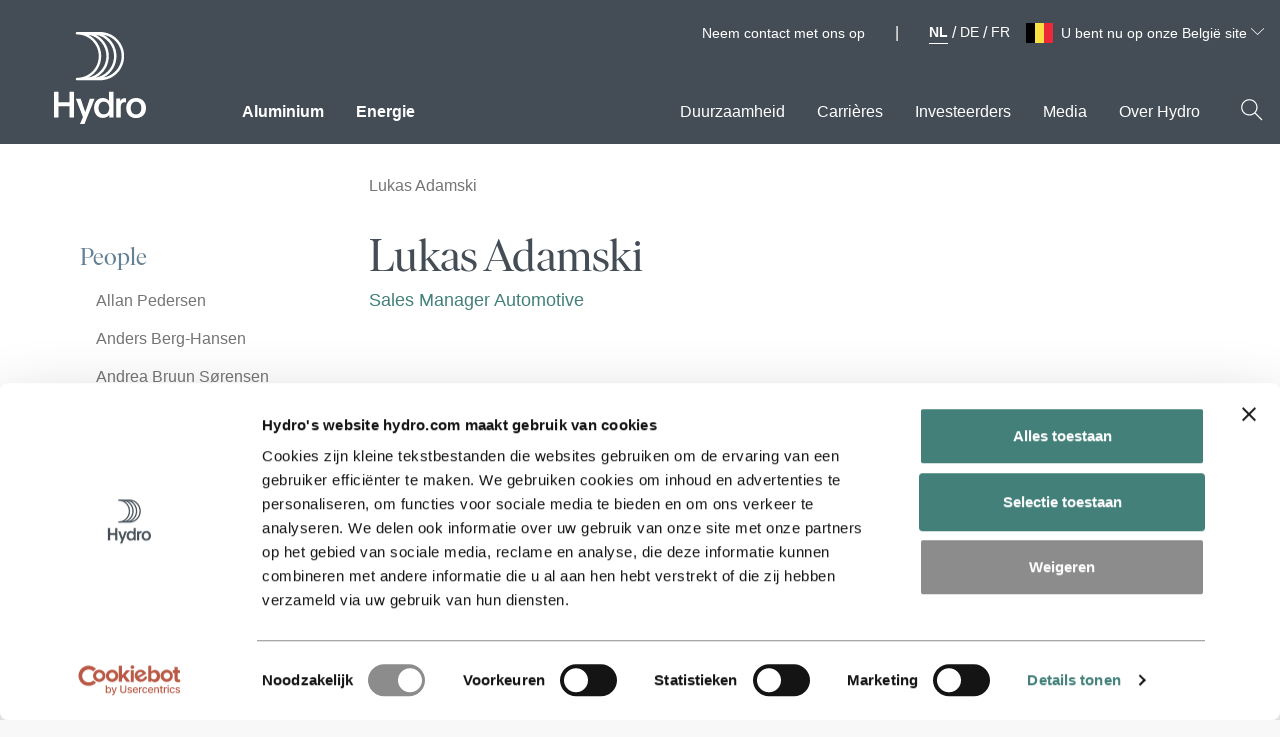

--- FILE ---
content_type: text/html; charset=utf-8
request_url: https://www.hydro.com/nl-BE/global/people/lukas-adamski/
body_size: 28117
content:
<!DOCTYPE html>
<html lang="nl-BE" data-country-code="nl-BE">
<head>
    <meta charset="utf-8" />
    <meta name="viewport" content="width=device-width, initial-scale=1">
        <meta name="robots" content="noindex, nofollow">
    <meta name="google" content="notranslate">
    <title>Lukas Adamski | Hydro</title>
    <script id="Cookiebot" data-culture="nl" src="https://consent.cookiebot.com/uc.js" data-cbid="691f48fc-c660-42eb-aa9c-28090923a9ca" data-blockingmode="auto" type="text/javascript" async></script>

    <link rel="preload" href="/dist/scripts/hydro.min.js?v=kQir8tJVzpEVbvRtyZ8ZrXQ9vGlfDE5IHMf4apf-3Pc" as="script" />

        <script type="text/javascript" data-cookieconsent="ignore">
            var RecaptchaOptions = {
                lang: 'nl',
                hl: 'nl'
            };
        </script>

    <!-- Google Tag Manager. -->
<script type="text/plain" data-cookieconsent="statistics">
    (function (w, d, s, l, i) {
    w[l] = w[l] || []; w[l].push({
        'gtm.start':
            new Date().getTime(), event: 'gtm.js'
    }); var f = d.getElementsByTagName(s)[0],
        j = d.createElement(s), dl = l != 'dataLayer' ? '&l=' + l : ''; j.async = true; j.src =
            'https://www.googletagmanager.com/gtm.js?id=' + i + dl; f.parentNode.insertBefore(j, f);
    })(window, document, 'script', 'dataLayer', 'GTM-NWM9VP');</script>
<!-- End Google Tag Manager. -->



    
        <meta property="og:url" content="https://www.hydro.com/nl-BE/global/people/lukas-adamski/" />
        <meta property="og:type" content="website" />
        <meta property="og:title" content="Lukas Adamski" />
        <meta property="og:image" content="https://www.hydro.com/globalassets/00-front-page/default_image.png" />
        <meta name="twitter:image" content="https://www.hydro.com/globalassets/00-front-page/default_image.png" />
        <meta name="twitter:card" content="summary_large_image" />
        <meta property="og:image:height" content="1617" />
        <meta property="og:image:width" content="2422" />
        <meta property="idio:image_alttext" content="default_image" />

    	<link rel="canonical" href="https://www.hydro.com/en/global/people/lukas-adamski/" />
    
	<link rel="alternate" hreflang="en" href="https://www.hydro.com/en/global/people/lukas-adamski/" />
	<link rel="alternate" hreflang="da-DK" href="https://www.hydro.com/dk/global/people/lukas-adamski/" />
	<link rel="alternate" hreflang="x-default" href="https://www.hydro.com/en/global/people/lukas-adamski/" />
    <meta name="uniquePageId" content="601742en">


        <link rel="stylesheet" href="/dist/css/critical.css?v=soR6IRw5Mk_XLW1A8Qy9uaWhjR79wvBQyW-MITysm9o" />
        <link rel="preload" href="/dist/css/style.guide.css?v=udEaUCyzAoO0d1EvBywizsbOQSrHHchno_YIwp2sbZw" as="style" onload="this.onload=null;this.rel='stylesheet'">
        <noscript><link rel="stylesheet" href="/dist/css/style.guide.css?v=udEaUCyzAoO0d1EvBywizsbOQSrHHchno_YIwp2sbZw"></noscript>

    <link rel="preload" href="/dist/fonts/IvarDisplayHydro-Regular.woff2" as="font" crossorigin>
    <link rel="preload" href="/dist/fonts/IvarTextHydro-Regular.woff2" as="font" crossorigin>
    <link rel="icon" href="/assets/favicon.svg" type="image/svg+xml">
    <meta name="hydro-build" content="20251124.1">
    <meta name="hydro-configuration" content="Prod">
    <meta name="hydro-vcs" content="3a568b4d4e2009e3682566f42013a3bf975455f0">
    <meta name="hydro-pagetype" content="ContactPersonPage">
    <meta name='hydro-pageid' content='601742'>
    <meta name="hydro-generated-at" content="10:16:01 24-11-25">
    <script>
!function(T,l,y){var S=T.location,k="script",D="instrumentationKey",C="ingestionendpoint",I="disableExceptionTracking",E="ai.device.",b="toLowerCase",w="crossOrigin",N="POST",e="appInsightsSDK",t=y.name||"appInsights";(y.name||T[e])&&(T[e]=t);var n=T[t]||function(d){var g=!1,f=!1,m={initialize:!0,queue:[],sv:"5",version:2,config:d};function v(e,t){var n={},a="Browser";return n[E+"id"]=a[b](),n[E+"type"]=a,n["ai.operation.name"]=S&&S.pathname||"_unknown_",n["ai.internal.sdkVersion"]="javascript:snippet_"+(m.sv||m.version),{time:function(){var e=new Date;function t(e){var t=""+e;return 1===t.length&&(t="0"+t),t}return e.getUTCFullYear()+"-"+t(1+e.getUTCMonth())+"-"+t(e.getUTCDate())+"T"+t(e.getUTCHours())+":"+t(e.getUTCMinutes())+":"+t(e.getUTCSeconds())+"."+((e.getUTCMilliseconds()/1e3).toFixed(3)+"").slice(2,5)+"Z"}(),iKey:e,name:"Microsoft.ApplicationInsights."+e.replace(/-/g,"")+"."+t,sampleRate:100,tags:n,data:{baseData:{ver:2}}}}var h=d.url||y.src;if(h){function a(e){var t,n,a,i,r,o,s,c,u,p,l;g=!0,m.queue=[],f||(f=!0,t=h,s=function(){var e={},t=d.connectionString;if(t)for(var n=t.split(";"),a=0;a<n.length;a++){var i=n[a].split("=");2===i.length&&(e[i[0][b]()]=i[1])}if(!e[C]){var r=e.endpointsuffix,o=r?e.location:null;e[C]="https://"+(o?o+".":"")+"dc."+(r||"services.visualstudio.com")}return e}(),c=s[D]||d[D]||"",u=s[C],p=u?u+"/v2/track":d.endpointUrl,(l=[]).push((n="SDK LOAD Failure: Failed to load Application Insights SDK script (See stack for details)",a=t,i=p,(o=(r=v(c,"Exception")).data).baseType="ExceptionData",o.baseData.exceptions=[{typeName:"SDKLoadFailed",message:n.replace(/\./g,"-"),hasFullStack:!1,stack:n+"\nSnippet failed to load ["+a+"] -- Telemetry is disabled\nHelp Link: https://go.microsoft.com/fwlink/?linkid=2128109\nHost: "+(S&&S.pathname||"_unknown_")+"\nEndpoint: "+i,parsedStack:[]}],r)),l.push(function(e,t,n,a){var i=v(c,"Message"),r=i.data;r.baseType="MessageData";var o=r.baseData;return o.message='AI (Internal): 99 message:"'+("SDK LOAD Failure: Failed to load Application Insights SDK script (See stack for details) ("+n+")").replace(/\"/g,"")+'"',o.properties={endpoint:a},i}(0,0,t,p)),function(e,t){if(JSON){var n=T.fetch;if(n&&!y.useXhr)n(t,{method:N,body:JSON.stringify(e),mode:"cors"});else if(XMLHttpRequest){var a=new XMLHttpRequest;a.open(N,t),a.setRequestHeader("Content-type","application/json"),a.send(JSON.stringify(e))}}}(l,p))}function i(e,t){f||setTimeout(function(){!t&&m.core||a()},500)}var e=function(){var n=l.createElement(k);n.src=h;var e=y[w];return!e&&""!==e||"undefined"==n[w]||(n[w]=e),n.onload=i,n.onerror=a,n.onreadystatechange=function(e,t){"loaded"!==n.readyState&&"complete"!==n.readyState||i(0,t)},n}();y.ld<0?l.getElementsByTagName("head")[0].appendChild(e):setTimeout(function(){l.getElementsByTagName(k)[0].parentNode.appendChild(e)},y.ld||0)}try{m.cookie=l.cookie}catch(p){}function t(e){for(;e.length;)!function(t){m[t]=function(){var e=arguments;g||m.queue.push(function(){m[t].apply(m,e)})}}(e.pop())}var n="track",r="TrackPage",o="TrackEvent";t([n+"Event",n+"PageView",n+"Exception",n+"Trace",n+"DependencyData",n+"Metric",n+"PageViewPerformance","start"+r,"stop"+r,"start"+o,"stop"+o,"addTelemetryInitializer","setAuthenticatedUserContext","clearAuthenticatedUserContext","flush"]),m.SeverityLevel={Verbose:0,Information:1,Warning:2,Error:3,Critical:4};var s=(d.extensionConfig||{}).ApplicationInsightsAnalytics||{};if(!0!==d[I]&&!0!==s[I]){var c="onerror";t(["_"+c]);var u=T[c];T[c]=function(e,t,n,a,i){var r=u&&u(e,t,n,a,i);return!0!==r&&m["_"+c]({message:e,url:t,lineNumber:n,columnNumber:a,error:i}),r},d.autoExceptionInstrumented=!0}return m}(y.cfg);function a(){y.onInit&&y.onInit(n)}(T[t]=n).queue&&0===n.queue.length?(n.queue.push(a),n.trackPageView({})):a()}(window,document,{src: "https://js.monitor.azure.com/scripts/b/ai.2.gbl.min.js", crossOrigin: "anonymous", cfg: {instrumentationKey: '032efd6a-7897-4417-a947-7ad34eb57032', disableCookiesUsage: false }});
</script>

    
    

    <style>
    [v-cloak] {
        display: none;
    }

    .button__arrow--forward {
        width: 16px;
        height: 16px;
    }
</style>
    <script type="text/javascript">!function(T,l,y){var S=T.location,k="script",D="instrumentationKey",C="ingestionendpoint",I="disableExceptionTracking",E="ai.device.",b="toLowerCase",w="crossOrigin",N="POST",e="appInsightsSDK",t=y.name||"appInsights";(y.name||T[e])&&(T[e]=t);var n=T[t]||function(d){var g=!1,f=!1,m={initialize:!0,queue:[],sv:"5",version:2,config:d};function v(e,t){var n={},a="Browser";return n[E+"id"]=a[b](),n[E+"type"]=a,n["ai.operation.name"]=S&&S.pathname||"_unknown_",n["ai.internal.sdkVersion"]="javascript:snippet_"+(m.sv||m.version),{time:function(){var e=new Date;function t(e){var t=""+e;return 1===t.length&&(t="0"+t),t}return e.getUTCFullYear()+"-"+t(1+e.getUTCMonth())+"-"+t(e.getUTCDate())+"T"+t(e.getUTCHours())+":"+t(e.getUTCMinutes())+":"+t(e.getUTCSeconds())+"."+((e.getUTCMilliseconds()/1e3).toFixed(3)+"").slice(2,5)+"Z"}(),iKey:e,name:"Microsoft.ApplicationInsights."+e.replace(/-/g,"")+"."+t,sampleRate:100,tags:n,data:{baseData:{ver:2}}}}var h=d.url||y.src;if(h){function a(e){var t,n,a,i,r,o,s,c,u,p,l;g=!0,m.queue=[],f||(f=!0,t=h,s=function(){var e={},t=d.connectionString;if(t)for(var n=t.split(";"),a=0;a<n.length;a++){var i=n[a].split("=");2===i.length&&(e[i[0][b]()]=i[1])}if(!e[C]){var r=e.endpointsuffix,o=r?e.location:null;e[C]="https://"+(o?o+".":"")+"dc."+(r||"services.visualstudio.com")}return e}(),c=s[D]||d[D]||"",u=s[C],p=u?u+"/v2/track":d.endpointUrl,(l=[]).push((n="SDK LOAD Failure: Failed to load Application Insights SDK script (See stack for details)",a=t,i=p,(o=(r=v(c,"Exception")).data).baseType="ExceptionData",o.baseData.exceptions=[{typeName:"SDKLoadFailed",message:n.replace(/\./g,"-"),hasFullStack:!1,stack:n+"\nSnippet failed to load ["+a+"] -- Telemetry is disabled\nHelp Link: https://go.microsoft.com/fwlink/?linkid=2128109\nHost: "+(S&&S.pathname||"_unknown_")+"\nEndpoint: "+i,parsedStack:[]}],r)),l.push(function(e,t,n,a){var i=v(c,"Message"),r=i.data;r.baseType="MessageData";var o=r.baseData;return o.message='AI (Internal): 99 message:"'+("SDK LOAD Failure: Failed to load Application Insights SDK script (See stack for details) ("+n+")").replace(/\"/g,"")+'"',o.properties={endpoint:a},i}(0,0,t,p)),function(e,t){if(JSON){var n=T.fetch;if(n&&!y.useXhr)n(t,{method:N,body:JSON.stringify(e),mode:"cors"});else if(XMLHttpRequest){var a=new XMLHttpRequest;a.open(N,t),a.setRequestHeader("Content-type","application/json"),a.send(JSON.stringify(e))}}}(l,p))}function i(e,t){f||setTimeout(function(){!t&&m.core||a()},500)}var e=function(){var n=l.createElement(k);n.src=h;var e=y[w];return!e&&""!==e||"undefined"==n[w]||(n[w]=e),n.onload=i,n.onerror=a,n.onreadystatechange=function(e,t){"loaded"!==n.readyState&&"complete"!==n.readyState||i(0,t)},n}();y.ld<0?l.getElementsByTagName("head")[0].appendChild(e):setTimeout(function(){l.getElementsByTagName(k)[0].parentNode.appendChild(e)},y.ld||0)}try{m.cookie=l.cookie}catch(p){}function t(e){for(;e.length;)!function(t){m[t]=function(){var e=arguments;g||m.queue.push(function(){m[t].apply(m,e)})}}(e.pop())}var n="track",r="TrackPage",o="TrackEvent";t([n+"Event",n+"PageView",n+"Exception",n+"Trace",n+"DependencyData",n+"Metric",n+"PageViewPerformance","start"+r,"stop"+r,"start"+o,"stop"+o,"addTelemetryInitializer","setAuthenticatedUserContext","clearAuthenticatedUserContext","flush"]),m.SeverityLevel={Verbose:0,Information:1,Warning:2,Error:3,Critical:4};var s=(d.extensionConfig||{}).ApplicationInsightsAnalytics||{};if(!0!==d[I]&&!0!==s[I]){var c="onerror";t(["_"+c]);var u=T[c];T[c]=function(e,t,n,a,i){var r=u&&u(e,t,n,a,i);return!0!==r&&m["_"+c]({message:e,url:t,lineNumber:n,columnNumber:a,error:i}),r},d.autoExceptionInstrumented=!0}return m}(y.cfg);function a(){y.onInit&&y.onInit(n)}(T[t]=n).queue&&0===n.queue.length?(n.queue.push(a),n.trackPageView({})):a()}(window,document,{
src: "https://js.monitor.azure.com/scripts/b/ai.2.min.js", // The SDK URL Source
crossOrigin: "anonymous", 
cfg: { // Application Insights Configuration
    instrumentationKey: '032efd6a-7897-4417-a947-7ad34eb57032'
}});</script>
</head>
<body>
        <!-- Google Tag Manager.. (noscript) -->
        <noscript>
            <iframe src="https://www.googletagmanager.com/ns.html?id=GTM-NWM9VP"
                    height="0" width="0" style="display:none;visibility:hidden"></iframe>
        </noscript>
        <!-- End Google Tag Manager.. (noscript) -->
    

    
    <header class="header" data-js-hook="header-container">

    <a href="#main" class="header__skip-to-content" tabindex="1">Skip to content <span>↘</span></a>

    <div class="IframeCookie-block" style="display: none">
        <div class="display-label">AcceptText</div>
<div class="display-field">
Accepteer cookies om deze inhoud te bekijken</div>
<div class="display-label">ButtonText</div>
<div class="display-field">
Cookie-instellingen</div>

    </div>

    <div class="header__content">
        <vue-search search-url="/nl-BE/global/zoekopdracht/"
                    search-placeholder-text="Zoeken op Hydro.com"
                    search-text="Zoeken"></vue-search>

        <div class="header__main-wrapper">
            <div class="header__meta">
                
                    <ul class="header__meta-global-links list--no-bullets">

                            <li><a href="/nl-BE/global/neem-contact-met-ons-op/" target="_self" class="no-default-link-style">Neem contact met ons op</a></li>
                    </ul>
<div class="header__meta-language-selector">
    
            <a href="https://www.hydro.com/nl-BE/global/people/lukas-adamski/" class="no-default-link-style activeLang">NL</a>
                <span class="header__meta-language-selector--devider">/</span>
            <a href="https://www.hydro.com/de-BE/global/people/lukas-adamski/" class="no-default-link-style ">DE</a>
                <span class="header__meta-language-selector--devider">/</span>
            <a href="https://www.hydro.com/fr-BE/global/people/lukas-adamski/" class="no-default-link-style ">FR</a>
    <div class="a_flag a_flag_BE"></div>
    <div id="custom-select" data-js-hook="custom-select" data-options='{options:[{"label":"Global","value":"/en/en/?ar=1","searchable":["Global","Monde\n","Globaali","Celosvetovo"],"id":"en","availLang":[{"activeLanguage":false,"languageCode":"en","languageDisplayName":"EN","languageUrl":"/en/"}]},{"label":"Argentini\u00EB","value":"/ar/ar/","searchable":["Argentina","Argentinien","Argentini\u00EB","Argentine","Argentiina","Argent\u00EDna","Argentyna"],"id":"ar","availLang":[{"activeLanguage":false,"languageCode":"es-AR","languageDisplayName":"AR","languageUrl":"/ar/"}]},{"label":"Belgi\u00EB","value":"/nl-BE/be/","searchable":["Belgium","B\u00E9lgica","Belgien","Belgi\u00EB","Belgique","Belgia","Belgio","Belgija","Belgicko"],"id":"BE","availLang":[{"activeLanguage":true,"languageCode":"nl-BE","languageDisplayName":"NL","languageUrl":"/nl-BE/"},{"activeLanguage":false,"languageCode":"de-BE","languageDisplayName":"DE","languageUrl":"/de-BE/"},{"activeLanguage":false,"languageCode":"fr-BE","languageDisplayName":"FR","languageUrl":"/fr-BE/"}]},{"label":"Brazili\u00EB","value":"/br/br/","searchable":["Brazil","Brasil","Brasilien","Brazili\u00EB","Br\u00E9sil","Brasiilia","Brasilia","Braz\u00EDlia","Brasile","Brazilija","Brazylia"],"id":"br","availLang":[{"activeLanguage":false,"languageCode":"pt-BR","languageDisplayName":"BR","languageUrl":"/br/"}]},{"label":"Canada","value":"/en-CA/ca/","searchable":["Canada","\nCanad\u00E1","Kanada","Canad\u00E1"],"id":"CA","availLang":[{"activeLanguage":false,"languageCode":"en-CA","languageDisplayName":"EN","languageUrl":"/en-CA/"},{"activeLanguage":false,"languageCode":"fr-CA","languageDisplayName":"FR","languageUrl":"/fr-CA/"}]},{"label":"Denemarken","value":"/dk/dk/","searchable":["Denmark","Dinamarca","D\u00E4nemark","Denemarken","Danemark","Danmark","Taani","Tanska","D\u00E1nia","Danimarca","Danija","Dania","D\u00E1nsko"],"id":"dk","availLang":[{"activeLanguage":false,"languageCode":"da-DK","languageDisplayName":"DK","languageUrl":"/dk/"}]},{"label":"Duitsland","value":"/de/de/","searchable":["Germany","Alemania","Deutschland","Duitsland","Allemagne","Alemanha","Tyskland","Saksamaa","Saksa","N\u00E9metorsz\u00E1g","Germania","Vokietija","Niemcy","Nemecko"],"id":"de","availLang":[{"activeLanguage":false,"languageCode":"de-DE","languageDisplayName":"DE","languageUrl":"/de/"}]},{"label":"Estland","value":"/ee/ee/","searchable":["Estonia","Estland","Estonie","Est\u00F4nia","Eesti","Viro","\u00C9sztorsz\u00E1g","Estija","Est\u00F3nia","Est\u00F3nsko"],"id":"ee","availLang":[{"activeLanguage":false,"languageCode":"et-EE","languageDisplayName":"EE","languageUrl":"/ee/"}]},{"label":"Finland","value":"/fi/fi/","searchable":["Finland","Finlandia","Finnland","Finlande","Finl\u00E2ndia","Soome","Suomi","Finnorsz\u00E1g","Suomija","F\u00EDnsko"],"id":"fi","availLang":[{"activeLanguage":false,"languageCode":"fi-FI","languageDisplayName":"FI","languageUrl":"/fi/"}]},{"label":"Frankrijk","value":"/fr/fr/","searchable":["France","Francia","Frankreich","Frankrijk","Fran\u00E7a","Frankrig","Prantsusmaa","Ranska","Franciaorsz\u00E1g","Pranc\u016Bzija\n","Frankrike","Francja","Franc\u00FAzsko"],"id":"fr","availLang":[{"activeLanguage":false,"languageCode":"fr-FR","languageDisplayName":"FR","languageUrl":"/fr/"}]},{"label":"Hongarije","value":"/hu/hu/","searchable":["Hungary","Hungr\u00EDa","Ungarn","Hongarije","Hongrie","Hungria","Ungari","Unkari","Magyarorsz\u00E1g","Ungheria","Vengrija","W\u0119gry","Ma\u010Farsko","Ungern"],"id":"hu","availLang":[{"activeLanguage":false,"languageCode":"hu-HU","languageDisplayName":"HU","languageUrl":"/hu/"}]},{"label":"Itali\u00EB","value":"/it/it/","searchable":["Italy","Italia","Italien","Itali\u00EB","Italie","It\u00E1lia","Itaalia","Olaszorsz\u00E1g","\nItalien","Italija","W\u0142ochy","Taliansko"],"id":"it","availLang":[{"activeLanguage":false,"languageCode":"it-IT","languageDisplayName":"IT","languageUrl":"/it/"}]},{"label":"Litouwen","value":"/lt/lt/","searchable":["Lithuania","Lituania","Litauen","Litouwen","Lituanie","Litu\u00E2nia","Leedu","Liettua","Litv\u00E1nia","Lietuva","Litwa","Litva"],"id":"lt","availLang":[{"activeLanguage":false,"languageCode":"lt-LT","languageDisplayName":"LT","languageUrl":"/lt/"}]},{"label":"Luxemburg","value":"/de-LU/lu/","searchable":["Luxembourg","Luxemburgo","Luxemburg","Luksemburg","Lussemburgo","Liuksemburgas","Luxembursko"],"id":"LU","availLang":[{"activeLanguage":false,"languageCode":"de-LU","languageDisplayName":"DE","languageUrl":"/de-LU/"},{"activeLanguage":false,"languageCode":"fr-LU","languageDisplayName":"FR","languageUrl":"/fr-LU/"},{"activeLanguage":false,"languageCode":"nl-AW","languageDisplayName":"NL","languageUrl":"/nl-LU/"}]},{"label":"Mexico","value":"/mx/mx/","searchable":["Mexico","M\u00E9xico","Mexiko","Mexique","Mehhiko","Meksiko","Mexik\u00F3","Messico","Meksika","Meksyk"],"id":"mx","availLang":[{"activeLanguage":false,"languageCode":"es-MX","languageDisplayName":"MX","languageUrl":"/mx/"}]},{"label":"Nederland","value":"/nl/nl/","searchable":["Netherlands","Pa\u00EDses Bajos","Niederlande","Nederland","Pays-Bas","Pa\u00EDses Baixos","Holland","Alankomaat","Hollandia","Paesi Bassi","Nyderlandai","Holandia","Holandsko","Nederl\u00E4nderna"],"id":"nl","availLang":[{"activeLanguage":false,"languageCode":"nl-NL","languageDisplayName":"NL","languageUrl":"/nl/"}]},{"label":"Noorwegen","value":"/no/no/","searchable":["Norway","Noruega","Norwegen","Noorwegen","Norv\u00E8ge","Norge","Norra","Norja","Norv\u00E9gia","Norvegia","Norvegija","Norwegia","N\u00F3rsko"],"id":"no","availLang":[{"activeLanguage":false,"languageCode":"nb-NO","languageDisplayName":"NO","languageUrl":"/no/"}]},{"label":"Oostenrijk","value":"/at/at/","searchable":["Austria","\u00D6sterreich","Oostenrijk","Autriche","\u00C1ustria","\u00D8strig","It\u00E4valta","Ausztria","Austrija","\u00D8sterrike","Rak\u00FAsko","\u00D6sterrike"],"id":"at","availLang":[{"activeLanguage":false,"languageCode":"de-AT","languageDisplayName":"AT","languageUrl":"/at/"}]},{"label":"Polen","value":"/pl/pl/","searchable":["Poland","Polonia","Polen","Pologne","Pol\u00F4nia","Poola","Puola","Lengyelorsz\u00E1g","Lenkija","Polska","Pol\u00F3nia","Po\u013Esko"],"id":"pl","availLang":[{"activeLanguage":false,"languageCode":"pl-PL","languageDisplayName":"PL","languageUrl":"/pl/"}]},{"label":"Portugal","value":"/pt/pt/","searchable":["Portugal","Portugali","Portug\u00E1lia","Portogallo","Portugalija","Portugalia","Portugalsko"],"id":"pt","availLang":[{"activeLanguage":false,"languageCode":"pt-PT","languageDisplayName":"PT","languageUrl":"/pt/"}]},{"label":"Slowakije","value":"/sk/sk/","searchable":["Slovakia","Eslovaquia","Slowakei","Slowakije","Slovaquie","Eslov\u00E1quia","Slovakiet","Slovakkia","Szlov\u00E1kia","Slovacchia","Slovakija","S\u0142owacja","Slovensko","Slovakien"],"id":"sk","availLang":[{"activeLanguage":false,"languageCode":"sk-SK","languageDisplayName":"SK","languageUrl":"/sk/"}]},{"label":"Spanje","value":"/es/es/","searchable":["Spain","Espa\u00F1a","Spanien","Spanje","Espagne","Espanha","Hispaania","Espanja","Spanyolorsz\u00E1g","Spagna","Ispanija","Spania","Hiszpania","\u0160panielsko"],"id":"es","availLang":[{"activeLanguage":false,"languageCode":"es-ES","languageDisplayName":"ES","languageUrl":"/es/"}]},{"label":"Verenigd Koninkrijk","value":"/gb/gb/","searchable":["United Kingdom","Reino Unido","Gro\u00DFbritannien","Verenigd Koninkrijk","Royaume-Uni","Storbritannien","\u00DChendkuningriik","Iso-Britannia","Egyes\u00FClt Kir\u00E1lys\u00E1g","Regno Unito","Jungtine Karalyst\u0117\n","Storbritannia","Wielka Brytania","Spojen\u00E9 kr\u00E1\u013Eovstvo"],"id":"gb","availLang":[{"activeLanguage":false,"languageCode":"en-GB","languageDisplayName":"GB","languageUrl":"/gb/"}]},{"label":"VS","value":"/us/us/","searchable":["USA","Estados Unidos","VS","\u00C9tats-Unis","EUA","Ameerika \u00DChendriigid","Yhdysvallat","JAV","Stany Zjednoczone"],"id":"us","availLang":[{"activeLanguage":false,"languageCode":"en-US","languageDisplayName":"US","languageUrl":"/us/"}]},{"label":"Zweden","value":"/se/se/","searchable":["Sweden","Suecia","Schweden","Zweden","Su\u00E8de","Su\u00E9cia","Sverige","Rootsi","Ruotsi","Sv\u00E9dorsz\u00E1g","Svezia","\u0160vedija","Szwecja","\u0160v\u00E9dsko"],"id":"se","availLang":[{"activeLanguage":false,"languageCode":"sv-SE","languageDisplayName":"SE","languageUrl":"/se/"}]},{"label":"Zwitserland","value":"/de-CH/ch/","searchable":["Switzerland","Suiza","Schweiz","Zwitserland","Suisse","Su\u00ED\u00E7a","\u0160veits","Sveitsi","Sv\u00E1jc","Svizzera","\u0160veicarija","Sveits","Szwajcaria","\u0160vaj\u010Diarsko"],"id":"CH","availLang":[{"activeLanguage":false,"languageCode":"de-CH","languageDisplayName":"DE","languageUrl":"/de-CH/"},{"activeLanguage":false,"languageCode":"fr-CH","languageDisplayName":"FR","languageUrl":"/fr-CH/"},{"activeLanguage":false,"languageCode":"it-CH","languageDisplayName":"IT","languageUrl":"/it-CH/"}]}], selected: {"label":"Belgi\u00EB","value":"/nl-BE/be/","searchable":["Belgium","B\u00E9lgica","Belgien","Belgi\u00EB","Belgique","Belgia","Belgio","Belgija","Belgicko"],"id":"BE"}, texts: {"languageListLabel":"Lijst met talen\n","languageSelectorLabel":"Kies de gewenste taal\n","languageCurrentLabel":"De huidige selectie is\n","languageSelectorSearchLabel":"Land van voorkeur zoeken\n","searchPlaceHolder":"begin met typen","searchNotFoundText":"Sorry, er zijn geen bijpassende opties.\n","countrySelectedText":"U bent nu op onze Belgi\u00EB site","siteTheme":"HydroLanguageSetup"}, optionLink:true}'></div>
</div>

            </div>
            <div class="header__logo"><a href="/nl-BE" tabindex="2"><img src="/dist/assets/Hydro_Logo_White.svg?v=mCyjgZFuu3rYUxDVFsbAmZUngZoGhzuB3a5akiy7xpI" style="max-width:97px;" alt="Hydro.com"></a></div>
            <div class="header__mainmenu-wrapper">
                <nav class="header__mainmenu" data-js-hook="mainmenu" id="mainmenu" aria-label="Hoofdmenu&#xA;">
                    <div class="mainmenu__wrapper">
                            <ul class="mainmenu list--no-bullets" role="menu">
                                
                                        <li class="mainmenu__item" role="presentation">
                                                <button role="menuitem"
                                                        class="mainmenu__link  mainmenu__link--primary "
                                                        tabindex="6"
                                                        data-menu-level="1"
                                                        data-id="595781"
                                                        id="menu-level-one595781"
                                                        aria-controls="menu-level-two595781"
                                                        title="Aluminium"
                                                        aria-expanded="false">
                                                    Aluminium
                                                </button>
                                        </li>
                                        <li class="mainmenu__item" role="presentation">
                                                <a role="menuitem"
                                                    class="mainmenu__link no-default-link-style  mainmenu__link--primary "
                                                    tabindex="7"
                                                    data-id="595782"
                                                    href="/nl-BE/global/energy/hernieuwbare-energie-en-nieuwe-energieoplossingen/"
                                                    target="_self"
                                                    data-current-item="595782">Energie</a>
                                        </li>
                                        <li tabindex="-1" class="mainmenu__item--blank" aria-hidden="true">
                                        </li>
                                        <li class="mainmenu__item" role="presentation">
                                                <button role="menuitem"
                                                        class="mainmenu__link  "
                                                        tabindex="8"
                                                        data-menu-level="1"
                                                        data-id="595784"
                                                        id="menu-level-one595784"
                                                        aria-controls="menu-level-two595784"
                                                        title="Duurzaamheid"
                                                        aria-expanded="false">
                                                    Duurzaamheid
                                                </button>
                                        </li>
                                        <li class="mainmenu__item" role="presentation">
                                                <button role="menuitem"
                                                        class="mainmenu__link  "
                                                        tabindex="9"
                                                        data-menu-level="1"
                                                        data-id="595785"
                                                        id="menu-level-one595785"
                                                        aria-controls="menu-level-two595785"
                                                        title="Carri&#xE8;res"
                                                        aria-expanded="false">
                                                    Carri&#xE8;res
                                                </button>
                                        </li>
                                        <li class="mainmenu__item" role="presentation">
                                                <a role="menuitem"
                                                    class="mainmenu__link no-default-link-style  "
                                                    tabindex="10"
                                                    data-id="595786"
                                                    href="/nl-BE/global/investeerders/investeren-in-hydro/"
                                                    target="_self"
                                                    data-current-item="595786">Investeerders</a>
                                        </li>
                                        <li class="mainmenu__item" role="presentation">
                                                <a role="menuitem"
                                                    class="mainmenu__link no-default-link-style  "
                                                    tabindex="11"
                                                    data-id="595787"
                                                    href="/nl-BE/global/media/"
                                                    target="_self"
                                                    data-current-item="595787">Media</a>
                                        </li>
                                        <li class="mainmenu__item" role="presentation">
                                                <button role="menuitem"
                                                        class="mainmenu__link  "
                                                        tabindex="12"
                                                        data-menu-level="1"
                                                        data-id="595788"
                                                        id="menu-level-one595788"
                                                        aria-controls="menu-level-two595788"
                                                        title="Over Hydro"
                                                        aria-expanded="false">
                                                    Over Hydro
                                                </button>
                                        </li>
                            </ul>
                    </div>
                </nav>
            </div>

            <div class="header-mobile">
                <div class="header-mobile__actions">
                    <button class="header-mobile__search-button" aria-label="Zoeken" data-js-hook="mobile-menu-search-button">
                        <span class="icon header__search-icon-color-dark" data-svg="search"></span>
                    </button>
                    <button class="header-mobile__close header-mobile__close-button" tabindex="3" data-js-hook="mobile-menu-close-button" aria-label="Sluiten">
                        <span class="icon"></span>
                    </button>

                    <button class="header__menu-toggle" data-js-hook="main-menu-toggle" aria-label="Mobile menu toggle button">
                        <span class="function-button__icon">

                            <span class="icon header__menu-toggle-icon-open">
                                <svg version="1.1" xmlns="http://www.w3.org/2000/svg" xmlns:xlink="http://www.w3.org/1999/xlink" width="20" height="20" viewBox="0 0 20 20">
                                    <path d="M17.5 6h-15c-0.276 0-0.5-0.224-0.5-0.5s0.224-0.5 0.5-0.5h15c0.276 0 0.5 0.224 0.5 0.5s-0.224 0.5-0.5 0.5z"></path>
                                    <path d="M17.5 11h-15c-0.276 0-0.5-0.224-0.5-0.5s0.224-0.5 0.5-0.5h15c0.276 0 0.5 0.224 0.5 0.5s-0.224 0.5-0.5 0.5z"></path>
                                    <path d="M17.5 16h-15c-0.276 0-0.5-0.224-0.5-0.5s0.224-0.5 0.5-0.5h15c0.276 0 0.5 0.224 0.5 0.5s-0.224 0.5-0.5 0.5z"></path>
                                </svg>
                            </span>

                        </span>
                    </button>
                </div>
                <div class="header__search-wrapper">
                    <form action="/nl-BE/global/zoekopdracht/" method="GET" role="search">
                        <div class="header__search-toggle-container">
                            <button type="button" class="header__search-button" tabindex="14" data-js-hook="search-button">
                                <span class="icon" data-svg="search"></span>
                                <span class="t-only-screenreaders">Zoeken</span>
                            </button>
                        </div>
                        <div class="header__search-direct-container">
                            <div class="input__with-icon">
                                <input data-js-hook="mobile-menu-search-input" tabindex="4" aria-label="Zoeken op Hydro.com" title="Zoeken op Hydro.com" name="q" placeholder="Zoeken op Hydro.com" />
                                <button type="submit" class="input__submit-button" tabindex="5" aria-label="Zoeken">
                                    <span class="icon input__icon input__icon--no-background header__search-icon-color-light" data-svg="search"></span>
                                </button>
                            </div>
                        </div>
                    </form>
                </div>
            </div>
        </div>


        <vue-main-menu primary-menu-level1="[{&quot;TopLevelActive&quot;:false,&quot;Name&quot;:&quot;Aluminium&quot;,&quot;Highlighted&quot;:true,&quot;Id&quot;:595781,&quot;ParentId&quot;:595780,&quot;Url&quot;:&quot;/nl-BE/global/aluminium/&quot;,&quot;Target&quot;:&quot;_self&quot;,&quot;IsSinglePage&quot;:false,&quot;HasSubPages&quot;:true,&quot;TopLevelImage&quot;:{&quot;ID&quot;:252336,&quot;WorkID&quot;:0,&quot;ProviderName&quot;:null,&quot;GetPublishedOrLatest&quot;:false,&quot;IsExternalProvider&quot;:false,&quot;IsReadOnly&quot;:true},&quot;TopLevelImageUrl&quot;:&quot;/globalassets/06-investors/reports-and-presentations/quarterly-reports/2019/q3u89jf/q3-extrusion.jpg?quality=85\u0026width=462\u0026height=220\u0026mode=crop\u0026center=0.5,0.5&quot;,&quot;ImageAltText&quot;:&quot;&quot;,&quot;TopLevelIngress&quot;:&quot;Wanneer u kiest voor aluminium van Hydro, is het sterk, licht, duurzaam en klimaatvriendelijk, waardoor u deel uitmaakt van een slimmere en duurzamere toekomst.&quot;,&quot;IsEmptySpace&quot;:false},{&quot;TopLevelActive&quot;:false,&quot;Name&quot;:&quot;Energie&quot;,&quot;Highlighted&quot;:true,&quot;Id&quot;:595782,&quot;ParentId&quot;:595780,&quot;Url&quot;:&quot;/nl-BE/global/energy/hernieuwbare-energie-en-nieuwe-energieoplossingen/&quot;,&quot;Target&quot;:&quot;_self&quot;,&quot;IsSinglePage&quot;:true,&quot;HasSubPages&quot;:false,&quot;TopLevelImage&quot;:{&quot;ID&quot;:631184,&quot;WorkID&quot;:0,&quot;ProviderName&quot;:null,&quot;GetPublishedOrLatest&quot;:false,&quot;IsExternalProvider&quot;:false,&quot;IsReadOnly&quot;:true},&quot;TopLevelImageUrl&quot;:&quot;/globalassets/003energy/energy_hydroelectric_power_1920x1080.jpg?quality=85\u0026width=462\u0026height=220\u0026mode=crop\u0026center=0.5,0.5&quot;,&quot;ImageAltText&quot;:&quot;&quot;,&quot;TopLevelIngress&quot;:&quot;Hydro loopt al sinds 1905 voorop in de energietransitie door industrie\u00EBn en samenlevingen te transformeren met hernieuwbare energie. Vandaag de dag pionieren we de groene aluminiumtransitie door middel van hernieuwbare energie en nieuwe energieoplossingen.&quot;,&quot;IsEmptySpace&quot;:false},{&quot;TopLevelActive&quot;:false,&quot;Name&quot;:null,&quot;Highlighted&quot;:false,&quot;Id&quot;:0,&quot;ParentId&quot;:0,&quot;Url&quot;:null,&quot;Target&quot;:null,&quot;IsSinglePage&quot;:false,&quot;HasSubPages&quot;:false,&quot;TopLevelImage&quot;:null,&quot;TopLevelImageUrl&quot;:null,&quot;ImageAltText&quot;:null,&quot;TopLevelIngress&quot;:null,&quot;IsEmptySpace&quot;:true},{&quot;TopLevelActive&quot;:false,&quot;Name&quot;:&quot;Duurzaamheid&quot;,&quot;Highlighted&quot;:false,&quot;Id&quot;:595784,&quot;ParentId&quot;:595780,&quot;Url&quot;:&quot;/nl-BE/global/duurzaamheid/&quot;,&quot;Target&quot;:&quot;_self&quot;,&quot;IsSinglePage&quot;:false,&quot;HasSubPages&quot;:true,&quot;TopLevelImage&quot;:{&quot;ID&quot;:628895,&quot;WorkID&quot;:0,&quot;ProviderName&quot;:null,&quot;GetPublishedOrLatest&quot;:false,&quot;IsExternalProvider&quot;:false,&quot;IsReadOnly&quot;:true},&quot;TopLevelImageUrl&quot;:&quot;/globalassets/04-sustainability/sustainability_man_greenhouse_1920x1080.jpg?quality=85\u0026width=462\u0026height=220\u0026mode=crop\u0026center=0.5,0.5&quot;,&quot;ImageAltText&quot;:&quot;&quot;,&quot;TopLevelIngress&quot;:&quot;We willen bijdragen aan de rechtvaardige en groene transitie door verantwoorde productie, het cre\u00EBren van circulaire oplossingen en het leveren van netto nul aluminium in 2050 of eerder.&quot;,&quot;IsEmptySpace&quot;:false},{&quot;TopLevelActive&quot;:false,&quot;Name&quot;:&quot;Carri\u00E8res&quot;,&quot;Highlighted&quot;:false,&quot;Id&quot;:595785,&quot;ParentId&quot;:595780,&quot;Url&quot;:&quot;/nl-BE/global/carrieres/&quot;,&quot;Target&quot;:&quot;_self&quot;,&quot;IsSinglePage&quot;:false,&quot;HasSubPages&quot;:true,&quot;TopLevelImage&quot;:{&quot;ID&quot;:593516,&quot;WorkID&quot;:0,&quot;ProviderName&quot;:null,&quot;GetPublishedOrLatest&quot;:false,&quot;IsExternalProvider&quot;:false,&quot;IsReadOnly&quot;:true},&quot;TopLevelImageUrl&quot;:&quot;/globalassets/05-careers/careers_group_aluminium_1920x1080.jpg?quality=85\u0026width=462\u0026height=220\u0026mode=crop\u0026center=0.5,0.5&quot;,&quot;ImageAltText&quot;:&quot;&quot;,&quot;TopLevelIngress&quot;:&quot;Bij Hydro stellen we mensen centraal bij alles wat we doen. Door de professionele en persoonlijke ontwikkeling van onze werknemers te ondersteunen, koesteren we een gemeenschap van collega\u0027s die verenigd zijn rond een gemeenschappelijk doel om de meest dringende uitdagingen van onze industrie\u00EBn op te lossen.&quot;,&quot;IsEmptySpace&quot;:false},{&quot;TopLevelActive&quot;:false,&quot;Name&quot;:&quot;Investeerders&quot;,&quot;Highlighted&quot;:false,&quot;Id&quot;:595786,&quot;ParentId&quot;:595780,&quot;Url&quot;:&quot;/nl-BE/global/investeerders/investeren-in-hydro/&quot;,&quot;Target&quot;:&quot;_self&quot;,&quot;IsSinglePage&quot;:true,&quot;HasSubPages&quot;:false,&quot;TopLevelImage&quot;:{&quot;ID&quot;:593760,&quot;WorkID&quot;:0,&quot;ProviderName&quot;:null,&quot;GetPublishedOrLatest&quot;:false,&quot;IsExternalProvider&quot;:false,&quot;IsReadOnly&quot;:true},&quot;TopLevelImageUrl&quot;:&quot;/globalassets/06-investors/investors_section_two_people_1920x1080.jpg?quality=85\u0026width=462\u0026height=220\u0026mode=crop\u0026center=0.5,0.5&quot;,&quot;ImageAltText&quot;:&quot;&quot;,&quot;TopLevelIngress&quot;:&quot;Wij zijn een toonaangevend bedrijf op het gebied van aluminium en hernieuwbare energie dat al meer dan een eeuw zakelijke kansen cre\u00EBert door producten, oplossingen en industrie\u00EBn te ontwikkelen die inspelen op wereldwijde behoeften en eisen. We leveren emissiearm aluminium aan klanten over de hele wereld en bieden oplossingen voor hernieuwbare energie aan industrie\u00EBn die de productie op een groenere manier willen aandrijven.&quot;,&quot;IsEmptySpace&quot;:false},{&quot;TopLevelActive&quot;:false,&quot;Name&quot;:&quot;Media&quot;,&quot;Highlighted&quot;:false,&quot;Id&quot;:595787,&quot;ParentId&quot;:595780,&quot;Url&quot;:&quot;/nl-BE/global/media/&quot;,&quot;Target&quot;:&quot;_self&quot;,&quot;IsSinglePage&quot;:true,&quot;HasSubPages&quot;:false,&quot;TopLevelImage&quot;:{&quot;ID&quot;:631193,&quot;WorkID&quot;:0,&quot;ProviderName&quot;:null,&quot;GetPublishedOrLatest&quot;:false,&quot;IsExternalProvider&quot;:false,&quot;IsReadOnly&quot;:true},&quot;TopLevelImageUrl&quot;:&quot;/globalassets/07-media/hydro-q1-2024-woman-hungary-1920x1080.jpg?quality=85\u0026width=462\u0026height=220\u0026mode=crop\u0026center=0.5,0.5&quot;,&quot;ImageAltText&quot;:&quot;&quot;,&quot;TopLevelIngress&quot;:&quot;Werkt u aan een verhaal over aluminium? Persberichten, foto\u0027s, verhalen, feiten en cijfers - u vindt hier alles wat u nodig heeft.&quot;,&quot;IsEmptySpace&quot;:false},{&quot;TopLevelActive&quot;:false,&quot;Name&quot;:&quot;Over Hydro&quot;,&quot;Highlighted&quot;:false,&quot;Id&quot;:595788,&quot;ParentId&quot;:595780,&quot;Url&quot;:&quot;/nl-BE/global/over-hydro/&quot;,&quot;Target&quot;:&quot;_self&quot;,&quot;IsSinglePage&quot;:false,&quot;HasSubPages&quot;:true,&quot;TopLevelImage&quot;:{&quot;ID&quot;:593518,&quot;WorkID&quot;:0,&quot;ProviderName&quot;:null,&quot;GetPublishedOrLatest&quot;:false,&quot;IsExternalProvider&quot;:false,&quot;IsReadOnly&quot;:true},&quot;TopLevelImageUrl&quot;:&quot;/globalassets/08-about-hydro/about_hydro_woman_norway_1920x1080.jpg?quality=85\u0026width=462\u0026height=220\u0026mode=crop\u0026center=0.5,0.5&quot;,&quot;ImageAltText&quot;:&quot;&quot;,&quot;TopLevelIngress&quot;:&quot;Hydro is een toonaangevend aluminium- en hernieuwbare energiebedrijf dat zaken doet en samenwerkingsverbanden opbouwt voor een duurzamere toekomst. We hebben 32.000 medewerkers op meer dan 140 locaties en in 42 landen.&quot;,&quot;IsEmptySpace&quot;:false}]"
                       menu-level2="{&quot;595781&quot;:[{&quot;TopLevelActive&quot;:false,&quot;Name&quot;:&quot;Aluminium&quot;,&quot;Highlighted&quot;:false,&quot;Id&quot;:595781,&quot;ParentId&quot;:595781,&quot;Url&quot;:&quot;/nl-BE/global/aluminium/&quot;,&quot;Target&quot;:&quot;_self&quot;,&quot;IsSinglePage&quot;:false,&quot;HasSubPages&quot;:false,&quot;TopLevelImage&quot;:null,&quot;TopLevelImageUrl&quot;:null,&quot;ImageAltText&quot;:null,&quot;TopLevelIngress&quot;:null,&quot;IsEmptySpace&quot;:false},{&quot;TopLevelActive&quot;:false,&quot;Name&quot;:&quot;Producten&quot;,&quot;Highlighted&quot;:false,&quot;Id&quot;:595823,&quot;ParentId&quot;:595781,&quot;Url&quot;:&quot;/nl-BE/global/aluminium/products/&quot;,&quot;Target&quot;:&quot;_self&quot;,&quot;IsSinglePage&quot;:false,&quot;HasSubPages&quot;:true,&quot;TopLevelImage&quot;:{&quot;ID&quot;:0,&quot;WorkID&quot;:0,&quot;ProviderName&quot;:null,&quot;GetPublishedOrLatest&quot;:false,&quot;IsExternalProvider&quot;:false,&quot;IsReadOnly&quot;:true},&quot;TopLevelImageUrl&quot;:null,&quot;ImageAltText&quot;:&quot;&quot;,&quot;TopLevelIngress&quot;:&quot;&quot;,&quot;IsEmptySpace&quot;:false},{&quot;TopLevelActive&quot;:false,&quot;Name&quot;:&quot;Branches waarin we actief zijn&quot;,&quot;Highlighted&quot;:false,&quot;Id&quot;:596189,&quot;ParentId&quot;:595781,&quot;Url&quot;:&quot;/nl-BE/global/aluminium/industries/&quot;,&quot;Target&quot;:&quot;_self&quot;,&quot;IsSinglePage&quot;:false,&quot;HasSubPages&quot;:true,&quot;TopLevelImage&quot;:{&quot;ID&quot;:0,&quot;WorkID&quot;:0,&quot;ProviderName&quot;:null,&quot;GetPublishedOrLatest&quot;:false,&quot;IsExternalProvider&quot;:false,&quot;IsReadOnly&quot;:true},&quot;TopLevelImageUrl&quot;:null,&quot;ImageAltText&quot;:&quot;&quot;,&quot;TopLevelIngress&quot;:&quot;&quot;,&quot;IsEmptySpace&quot;:false},{&quot;TopLevelActive&quot;:false,&quot;Name&quot;:&quot;Over aluminium&quot;,&quot;Highlighted&quot;:false,&quot;Id&quot;:596239,&quot;ParentId&quot;:595781,&quot;Url&quot;:&quot;/nl-BE/global/aluminium/over-aluminium/&quot;,&quot;Target&quot;:&quot;_self&quot;,&quot;IsSinglePage&quot;:false,&quot;HasSubPages&quot;:true,&quot;TopLevelImage&quot;:{&quot;ID&quot;:0,&quot;WorkID&quot;:0,&quot;ProviderName&quot;:null,&quot;GetPublishedOrLatest&quot;:false,&quot;IsExternalProvider&quot;:false,&quot;IsReadOnly&quot;:true},&quot;TopLevelImageUrl&quot;:null,&quot;ImageAltText&quot;:&quot;&quot;,&quot;TopLevelIngress&quot;:&quot;&quot;,&quot;IsEmptySpace&quot;:false},{&quot;TopLevelActive&quot;:false,&quot;Name&quot;:&quot;Innovatie en R\u0026D&quot;,&quot;Highlighted&quot;:false,&quot;Id&quot;:596258,&quot;ParentId&quot;:595781,&quot;Url&quot;:&quot;/nl-BE/global/aluminium/innovatie-en-rd/&quot;,&quot;Target&quot;:&quot;_self&quot;,&quot;IsSinglePage&quot;:false,&quot;HasSubPages&quot;:true,&quot;TopLevelImage&quot;:{&quot;ID&quot;:0,&quot;WorkID&quot;:0,&quot;ProviderName&quot;:null,&quot;GetPublishedOrLatest&quot;:false,&quot;IsExternalProvider&quot;:false,&quot;IsReadOnly&quot;:true},&quot;TopLevelImageUrl&quot;:null,&quot;ImageAltText&quot;:&quot;&quot;,&quot;TopLevelIngress&quot;:&quot;&quot;,&quot;IsEmptySpace&quot;:false}],&quot;595782&quot;:[{&quot;TopLevelActive&quot;:false,&quot;Name&quot;:&quot;Energy&quot;,&quot;Highlighted&quot;:false,&quot;Id&quot;:595782,&quot;ParentId&quot;:595782,&quot;Url&quot;:&quot;/nl-BE/global/energy/hernieuwbare-energie-en-nieuwe-energieoplossingen/&quot;,&quot;Target&quot;:&quot;_self&quot;,&quot;IsSinglePage&quot;:false,&quot;HasSubPages&quot;:false,&quot;TopLevelImage&quot;:null,&quot;TopLevelImageUrl&quot;:null,&quot;ImageAltText&quot;:null,&quot;TopLevelIngress&quot;:null,&quot;IsEmptySpace&quot;:false}],&quot;595784&quot;:[{&quot;TopLevelActive&quot;:false,&quot;Name&quot;:&quot;Duurzaamheid&quot;,&quot;Highlighted&quot;:false,&quot;Id&quot;:595784,&quot;ParentId&quot;:595784,&quot;Url&quot;:&quot;/nl-BE/global/duurzaamheid/&quot;,&quot;Target&quot;:&quot;_self&quot;,&quot;IsSinglePage&quot;:false,&quot;HasSubPages&quot;:false,&quot;TopLevelImage&quot;:null,&quot;TopLevelImageUrl&quot;:null,&quot;ImageAltText&quot;:null,&quot;TopLevelIngress&quot;:null,&quot;IsEmptySpace&quot;:false},{&quot;TopLevelActive&quot;:false,&quot;Name&quot;:&quot;Onze aanpak&quot;,&quot;Highlighted&quot;:false,&quot;Id&quot;:596288,&quot;ParentId&quot;:595784,&quot;Url&quot;:&quot;/nl-BE/global/duurzaamheid/onze-aanpak/&quot;,&quot;Target&quot;:&quot;_self&quot;,&quot;IsSinglePage&quot;:false,&quot;HasSubPages&quot;:true,&quot;TopLevelImage&quot;:{&quot;ID&quot;:0,&quot;WorkID&quot;:0,&quot;ProviderName&quot;:null,&quot;GetPublishedOrLatest&quot;:false,&quot;IsExternalProvider&quot;:false,&quot;IsReadOnly&quot;:true},&quot;TopLevelImageUrl&quot;:null,&quot;ImageAltText&quot;:&quot;&quot;,&quot;TopLevelIngress&quot;:&quot;&quot;,&quot;IsEmptySpace&quot;:false},{&quot;TopLevelActive&quot;:false,&quot;Name&quot;:&quot;Duurzaamheidsrapportage&quot;,&quot;Highlighted&quot;:false,&quot;Id&quot;:596330,&quot;ParentId&quot;:595784,&quot;Url&quot;:&quot;/nl-BE/global/duurzaamheid/duurzaamheidsrapportage/&quot;,&quot;Target&quot;:&quot;_self&quot;,&quot;IsSinglePage&quot;:false,&quot;HasSubPages&quot;:true,&quot;TopLevelImage&quot;:{&quot;ID&quot;:0,&quot;WorkID&quot;:0,&quot;ProviderName&quot;:null,&quot;GetPublishedOrLatest&quot;:false,&quot;IsExternalProvider&quot;:false,&quot;IsReadOnly&quot;:true},&quot;TopLevelImageUrl&quot;:null,&quot;ImageAltText&quot;:&quot;&quot;,&quot;TopLevelIngress&quot;:&quot;&quot;,&quot;IsEmptySpace&quot;:false},{&quot;TopLevelActive&quot;:false,&quot;Name&quot;:&quot;Routekaart naar netto-nul&quot;,&quot;Highlighted&quot;:false,&quot;Id&quot;:631217,&quot;ParentId&quot;:595784,&quot;Url&quot;:&quot;/nl-BE/global/duurzaamheid/routekaart-naar-netto-nul/&quot;,&quot;Target&quot;:&quot;_self&quot;,&quot;IsSinglePage&quot;:false,&quot;HasSubPages&quot;:false,&quot;TopLevelImage&quot;:{&quot;ID&quot;:0,&quot;WorkID&quot;:0,&quot;ProviderName&quot;:null,&quot;GetPublishedOrLatest&quot;:false,&quot;IsExternalProvider&quot;:false,&quot;IsReadOnly&quot;:true},&quot;TopLevelImageUrl&quot;:null,&quot;ImageAltText&quot;:&quot;&quot;,&quot;TopLevelIngress&quot;:&quot;&quot;,&quot;IsEmptySpace&quot;:false},{&quot;TopLevelActive&quot;:false,&quot;Name&quot;:&quot;Actief in het Braziliaanse Amazonegebied&quot;,&quot;Highlighted&quot;:false,&quot;Id&quot;:596353,&quot;ParentId&quot;:595784,&quot;Url&quot;:&quot;/nl-BE/global/duurzaamheid/actief-in-het-braziliaanse-amazonegebied/&quot;,&quot;Target&quot;:&quot;_self&quot;,&quot;IsSinglePage&quot;:false,&quot;HasSubPages&quot;:false,&quot;TopLevelImage&quot;:{&quot;ID&quot;:0,&quot;WorkID&quot;:0,&quot;ProviderName&quot;:null,&quot;GetPublishedOrLatest&quot;:false,&quot;IsExternalProvider&quot;:false,&quot;IsReadOnly&quot;:true},&quot;TopLevelImageUrl&quot;:null,&quot;ImageAltText&quot;:&quot;&quot;,&quot;TopLevelIngress&quot;:&quot;&quot;,&quot;IsEmptySpace&quot;:false},{&quot;TopLevelActive&quot;:false,&quot;Name&quot;:&quot;Contactpersoon duurzaamheid&quot;,&quot;Highlighted&quot;:false,&quot;Id&quot;:596365,&quot;ParentId&quot;:595784,&quot;Url&quot;:&quot;/nl-BE/global/duurzaamheid/contactpersoon-duurzaamheid/&quot;,&quot;Target&quot;:&quot;_self&quot;,&quot;IsSinglePage&quot;:false,&quot;HasSubPages&quot;:false,&quot;TopLevelImage&quot;:{&quot;ID&quot;:0,&quot;WorkID&quot;:0,&quot;ProviderName&quot;:null,&quot;GetPublishedOrLatest&quot;:false,&quot;IsExternalProvider&quot;:false,&quot;IsReadOnly&quot;:true},&quot;TopLevelImageUrl&quot;:null,&quot;ImageAltText&quot;:&quot;&quot;,&quot;TopLevelIngress&quot;:&quot;&quot;,&quot;IsEmptySpace&quot;:false}],&quot;595785&quot;:[{&quot;TopLevelActive&quot;:false,&quot;Name&quot;:&quot;Careers&quot;,&quot;Highlighted&quot;:false,&quot;Id&quot;:595785,&quot;ParentId&quot;:595785,&quot;Url&quot;:&quot;/nl-BE/global/carrieres/&quot;,&quot;Target&quot;:&quot;_self&quot;,&quot;IsSinglePage&quot;:false,&quot;HasSubPages&quot;:false,&quot;TopLevelImage&quot;:null,&quot;TopLevelImageUrl&quot;:null,&quot;ImageAltText&quot;:null,&quot;TopLevelIngress&quot;:null,&quot;IsEmptySpace&quot;:false},{&quot;TopLevelActive&quot;:false,&quot;Name&quot;:&quot;Vacatures&quot;,&quot;Highlighted&quot;:false,&quot;Id&quot;:596423,&quot;ParentId&quot;:595785,&quot;Url&quot;:&quot;/nl-BE/global/carrieres/job-opportunities/&quot;,&quot;Target&quot;:&quot;_self&quot;,&quot;IsSinglePage&quot;:false,&quot;HasSubPages&quot;:false,&quot;TopLevelImage&quot;:{&quot;ID&quot;:0,&quot;WorkID&quot;:0,&quot;ProviderName&quot;:null,&quot;GetPublishedOrLatest&quot;:false,&quot;IsExternalProvider&quot;:false,&quot;IsReadOnly&quot;:true},&quot;TopLevelImageUrl&quot;:null,&quot;ImageAltText&quot;:&quot;&quot;,&quot;TopLevelIngress&quot;:&quot;&quot;,&quot;IsEmptySpace&quot;:false},{&quot;TopLevelActive&quot;:false,&quot;Name&quot;:&quot;Studenten en afgestudeerden&quot;,&quot;Highlighted&quot;:false,&quot;Id&quot;:634508,&quot;ParentId&quot;:595785,&quot;Url&quot;:&quot;/nl-BE/global/carrieres/studenten-en-afgestudeerden/&quot;,&quot;Target&quot;:&quot;_self&quot;,&quot;IsSinglePage&quot;:false,&quot;HasSubPages&quot;:false,&quot;TopLevelImage&quot;:{&quot;ID&quot;:0,&quot;WorkID&quot;:0,&quot;ProviderName&quot;:null,&quot;GetPublishedOrLatest&quot;:false,&quot;IsExternalProvider&quot;:false,&quot;IsReadOnly&quot;:true},&quot;TopLevelImageUrl&quot;:null,&quot;ImageAltText&quot;:&quot;&quot;,&quot;TopLevelIngress&quot;:&quot;&quot;,&quot;IsEmptySpace&quot;:false},{&quot;TopLevelActive&quot;:false,&quot;Name&quot;:&quot;Leven bij Hydro&quot;,&quot;Highlighted&quot;:false,&quot;Id&quot;:596416,&quot;ParentId&quot;:595785,&quot;Url&quot;:&quot;/nl-BE/global/carrieres/waarom-hydro/&quot;,&quot;Target&quot;:&quot;_self&quot;,&quot;IsSinglePage&quot;:false,&quot;HasSubPages&quot;:true,&quot;TopLevelImage&quot;:{&quot;ID&quot;:0,&quot;WorkID&quot;:0,&quot;ProviderName&quot;:null,&quot;GetPublishedOrLatest&quot;:false,&quot;IsExternalProvider&quot;:false,&quot;IsReadOnly&quot;:true},&quot;TopLevelImageUrl&quot;:null,&quot;ImageAltText&quot;:&quot;&quot;,&quot;TopLevelIngress&quot;:&quot;&quot;,&quot;IsEmptySpace&quot;:false},{&quot;TopLevelActive&quot;:false,&quot;Name&quot;:&quot;Carri\u00E8regebieden&quot;,&quot;Highlighted&quot;:false,&quot;Id&quot;:634384,&quot;ParentId&quot;:595785,&quot;Url&quot;:&quot;/nl-BE/global/carrieres/carrieregebieden/&quot;,&quot;Target&quot;:&quot;_self&quot;,&quot;IsSinglePage&quot;:false,&quot;HasSubPages&quot;:true,&quot;TopLevelImage&quot;:{&quot;ID&quot;:0,&quot;WorkID&quot;:0,&quot;ProviderName&quot;:null,&quot;GetPublishedOrLatest&quot;:false,&quot;IsExternalProvider&quot;:false,&quot;IsReadOnly&quot;:true},&quot;TopLevelImageUrl&quot;:null,&quot;ImageAltText&quot;:&quot;&quot;,&quot;TopLevelIngress&quot;:&quot;&quot;,&quot;IsEmptySpace&quot;:false},{&quot;TopLevelActive&quot;:false,&quot;Name&quot;:&quot;Ontmoet onze mensen&quot;,&quot;Highlighted&quot;:false,&quot;Id&quot;:633697,&quot;ParentId&quot;:595785,&quot;Url&quot;:&quot;/nl-BE/global/carrieres/ontmoet-onze-mensen/&quot;,&quot;Target&quot;:&quot;_self&quot;,&quot;IsSinglePage&quot;:false,&quot;HasSubPages&quot;:true,&quot;TopLevelImage&quot;:{&quot;ID&quot;:0,&quot;WorkID&quot;:0,&quot;ProviderName&quot;:null,&quot;GetPublishedOrLatest&quot;:false,&quot;IsExternalProvider&quot;:false,&quot;IsReadOnly&quot;:true},&quot;TopLevelImageUrl&quot;:null,&quot;ImageAltText&quot;:&quot;&quot;,&quot;TopLevelIngress&quot;:&quot;&quot;,&quot;IsEmptySpace&quot;:false},{&quot;TopLevelActive&quot;:false,&quot;Name&quot;:&quot;Wervingstraject&quot;,&quot;Highlighted&quot;:false,&quot;Id&quot;:634515,&quot;ParentId&quot;:595785,&quot;Url&quot;:&quot;/nl-BE/global/carrieres/wervingstraject/&quot;,&quot;Target&quot;:&quot;_self&quot;,&quot;IsSinglePage&quot;:false,&quot;HasSubPages&quot;:false,&quot;TopLevelImage&quot;:{&quot;ID&quot;:0,&quot;WorkID&quot;:0,&quot;ProviderName&quot;:null,&quot;GetPublishedOrLatest&quot;:false,&quot;IsExternalProvider&quot;:false,&quot;IsReadOnly&quot;:true},&quot;TopLevelImageUrl&quot;:null,&quot;ImageAltText&quot;:&quot;&quot;,&quot;TopLevelIngress&quot;:&quot;&quot;,&quot;IsEmptySpace&quot;:false},{&quot;TopLevelActive&quot;:false,&quot;Name&quot;:&quot;Veelgestelde vragen over Hydro-carri\u00E8res&quot;,&quot;Highlighted&quot;:false,&quot;Id&quot;:596461,&quot;ParentId&quot;:595785,&quot;Url&quot;:&quot;/nl-BE/global/carrieres/hydro-careers-faq/&quot;,&quot;Target&quot;:&quot;_self&quot;,&quot;IsSinglePage&quot;:false,&quot;HasSubPages&quot;:false,&quot;TopLevelImage&quot;:{&quot;ID&quot;:0,&quot;WorkID&quot;:0,&quot;ProviderName&quot;:null,&quot;GetPublishedOrLatest&quot;:false,&quot;IsExternalProvider&quot;:false,&quot;IsReadOnly&quot;:true},&quot;TopLevelImageUrl&quot;:null,&quot;ImageAltText&quot;:&quot;&quot;,&quot;TopLevelIngress&quot;:&quot;&quot;,&quot;IsEmptySpace&quot;:false}],&quot;595786&quot;:[{&quot;TopLevelActive&quot;:false,&quot;Name&quot;:&quot;Investors&quot;,&quot;Highlighted&quot;:false,&quot;Id&quot;:595786,&quot;ParentId&quot;:595786,&quot;Url&quot;:&quot;/nl-BE/global/investeerders/investeren-in-hydro/&quot;,&quot;Target&quot;:&quot;_self&quot;,&quot;IsSinglePage&quot;:false,&quot;HasSubPages&quot;:false,&quot;TopLevelImage&quot;:null,&quot;TopLevelImageUrl&quot;:null,&quot;ImageAltText&quot;:null,&quot;TopLevelIngress&quot;:null,&quot;IsEmptySpace&quot;:false}],&quot;595787&quot;:[{&quot;TopLevelActive&quot;:false,&quot;Name&quot;:&quot;Media&quot;,&quot;Highlighted&quot;:false,&quot;Id&quot;:595787,&quot;ParentId&quot;:595787,&quot;Url&quot;:&quot;/nl-BE/global/media/&quot;,&quot;Target&quot;:&quot;_self&quot;,&quot;IsSinglePage&quot;:false,&quot;HasSubPages&quot;:false,&quot;TopLevelImage&quot;:null,&quot;TopLevelImageUrl&quot;:null,&quot;ImageAltText&quot;:null,&quot;TopLevelIngress&quot;:null,&quot;IsEmptySpace&quot;:false},{&quot;TopLevelActive&quot;:false,&quot;Name&quot;:&quot;Perscontacten&quot;,&quot;Highlighted&quot;:false,&quot;Id&quot;:596550,&quot;ParentId&quot;:595787,&quot;Url&quot;:&quot;/nl-BE/global/media/media-contacts/&quot;,&quot;Target&quot;:&quot;_self&quot;,&quot;IsSinglePage&quot;:false,&quot;HasSubPages&quot;:false,&quot;TopLevelImage&quot;:{&quot;ID&quot;:0,&quot;WorkID&quot;:0,&quot;ProviderName&quot;:null,&quot;GetPublishedOrLatest&quot;:false,&quot;IsExternalProvider&quot;:false,&quot;IsReadOnly&quot;:true},&quot;TopLevelImageUrl&quot;:null,&quot;ImageAltText&quot;:&quot;&quot;,&quot;TopLevelIngress&quot;:&quot;&quot;,&quot;IsEmptySpace&quot;:false},{&quot;TopLevelActive&quot;:false,&quot;Name&quot;:&quot;Nieuws&quot;,&quot;Highlighted&quot;:false,&quot;Id&quot;:596551,&quot;ParentId&quot;:595787,&quot;Url&quot;:&quot;/nl-BE/global/media/nieuws/&quot;,&quot;Target&quot;:&quot;_self&quot;,&quot;IsSinglePage&quot;:false,&quot;HasSubPages&quot;:true,&quot;TopLevelImage&quot;:{&quot;ID&quot;:0,&quot;WorkID&quot;:0,&quot;ProviderName&quot;:null,&quot;GetPublishedOrLatest&quot;:false,&quot;IsExternalProvider&quot;:false,&quot;IsReadOnly&quot;:true},&quot;TopLevelImageUrl&quot;:null,&quot;ImageAltText&quot;:&quot;&quot;,&quot;TopLevelIngress&quot;:&quot;&quot;,&quot;IsEmptySpace&quot;:false},{&quot;TopLevelActive&quot;:false,&quot;Name&quot;:&quot;Hydro in \u00E9\u00E9n oogopslag&quot;,&quot;Highlighted&quot;:false,&quot;Id&quot;:600503,&quot;ParentId&quot;:595787,&quot;Url&quot;:&quot;/nl-BE/global/media/hydro-at-a-glance/&quot;,&quot;Target&quot;:&quot;_self&quot;,&quot;IsSinglePage&quot;:false,&quot;HasSubPages&quot;:false,&quot;TopLevelImage&quot;:{&quot;ID&quot;:0,&quot;WorkID&quot;:0,&quot;ProviderName&quot;:null,&quot;GetPublishedOrLatest&quot;:false,&quot;IsExternalProvider&quot;:false,&quot;IsReadOnly&quot;:true},&quot;TopLevelImageUrl&quot;:null,&quot;ImageAltText&quot;:&quot;&quot;,&quot;TopLevelIngress&quot;:&quot;&quot;,&quot;IsEmptySpace&quot;:false},{&quot;TopLevelActive&quot;:false,&quot;Name&quot;:&quot;Topics&quot;,&quot;Highlighted&quot;:false,&quot;Id&quot;:600504,&quot;ParentId&quot;:595787,&quot;Url&quot;:&quot;/nl-BE/global/media/topics/&quot;,&quot;Target&quot;:&quot;_self&quot;,&quot;IsSinglePage&quot;:false,&quot;HasSubPages&quot;:true,&quot;TopLevelImage&quot;:{&quot;ID&quot;:0,&quot;WorkID&quot;:0,&quot;ProviderName&quot;:null,&quot;GetPublishedOrLatest&quot;:false,&quot;IsExternalProvider&quot;:false,&quot;IsReadOnly&quot;:true},&quot;TopLevelImageUrl&quot;:null,&quot;ImageAltText&quot;:&quot;&quot;,&quot;TopLevelIngress&quot;:&quot;&quot;,&quot;IsEmptySpace&quot;:false},{&quot;TopLevelActive&quot;:false,&quot;Name&quot;:&quot;Media galerij&quot;,&quot;Highlighted&quot;:false,&quot;Id&quot;:600550,&quot;ParentId&quot;:595787,&quot;Url&quot;:&quot;/nl-BE/global/media/media-galerij/&quot;,&quot;Target&quot;:&quot;_self&quot;,&quot;IsSinglePage&quot;:false,&quot;HasSubPages&quot;:false,&quot;TopLevelImage&quot;:{&quot;ID&quot;:0,&quot;WorkID&quot;:0,&quot;ProviderName&quot;:null,&quot;GetPublishedOrLatest&quot;:false,&quot;IsExternalProvider&quot;:false,&quot;IsReadOnly&quot;:true},&quot;TopLevelImageUrl&quot;:null,&quot;ImageAltText&quot;:&quot;&quot;,&quot;TopLevelIngress&quot;:&quot;&quot;,&quot;IsEmptySpace&quot;:false}],&quot;595788&quot;:[{&quot;TopLevelActive&quot;:false,&quot;Name&quot;:&quot;About Hydro&quot;,&quot;Highlighted&quot;:false,&quot;Id&quot;:595788,&quot;ParentId&quot;:595788,&quot;Url&quot;:&quot;/nl-BE/global/over-hydro/&quot;,&quot;Target&quot;:&quot;_self&quot;,&quot;IsSinglePage&quot;:false,&quot;HasSubPages&quot;:false,&quot;TopLevelImage&quot;:null,&quot;TopLevelImageUrl&quot;:null,&quot;ImageAltText&quot;:null,&quot;TopLevelIngress&quot;:null,&quot;IsEmptySpace&quot;:false},{&quot;TopLevelActive&quot;:false,&quot;Name&quot;:&quot;Dit is Hydro&quot;,&quot;Highlighted&quot;:false,&quot;Id&quot;:600662,&quot;ParentId&quot;:595788,&quot;Url&quot;:&quot;/nl-BE/global/over-hydro/dit-is-hydro/&quot;,&quot;Target&quot;:&quot;_self&quot;,&quot;IsSinglePage&quot;:false,&quot;HasSubPages&quot;:false,&quot;TopLevelImage&quot;:{&quot;ID&quot;:0,&quot;WorkID&quot;:0,&quot;ProviderName&quot;:null,&quot;GetPublishedOrLatest&quot;:false,&quot;IsExternalProvider&quot;:false,&quot;IsReadOnly&quot;:true},&quot;TopLevelImageUrl&quot;:null,&quot;ImageAltText&quot;:&quot;&quot;,&quot;TopLevelIngress&quot;:&quot;&quot;,&quot;IsEmptySpace&quot;:false},{&quot;TopLevelActive&quot;:false,&quot;Name&quot;:&quot;Aluminium: een gamechanger&quot;,&quot;Highlighted&quot;:false,&quot;Id&quot;:600666,&quot;ParentId&quot;:595788,&quot;Url&quot;:&quot;/nl-BE/global/over-hydro/aluminium-een-gamechanger/&quot;,&quot;Target&quot;:&quot;_self&quot;,&quot;IsSinglePage&quot;:false,&quot;HasSubPages&quot;:false,&quot;TopLevelImage&quot;:{&quot;ID&quot;:0,&quot;WorkID&quot;:0,&quot;ProviderName&quot;:null,&quot;GetPublishedOrLatest&quot;:false,&quot;IsExternalProvider&quot;:false,&quot;IsReadOnly&quot;:true},&quot;TopLevelImageUrl&quot;:null,&quot;ImageAltText&quot;:&quot;&quot;,&quot;TopLevelIngress&quot;:&quot;&quot;,&quot;IsEmptySpace&quot;:false},{&quot;TopLevelActive&quot;:false,&quot;Name&quot;:&quot;Ons doel en onze kernwaarden&quot;,&quot;Highlighted&quot;:false,&quot;Id&quot;:600667,&quot;ParentId&quot;:595788,&quot;Url&quot;:&quot;/nl-BE/global/over-hydro/ons-doel-en-onze-kernwaarden/&quot;,&quot;Target&quot;:&quot;_self&quot;,&quot;IsSinglePage&quot;:false,&quot;HasSubPages&quot;:true,&quot;TopLevelImage&quot;:{&quot;ID&quot;:0,&quot;WorkID&quot;:0,&quot;ProviderName&quot;:null,&quot;GetPublishedOrLatest&quot;:false,&quot;IsExternalProvider&quot;:false,&quot;IsReadOnly&quot;:true},&quot;TopLevelImageUrl&quot;:null,&quot;ImageAltText&quot;:&quot;&quot;,&quot;TopLevelIngress&quot;:&quot;&quot;,&quot;IsEmptySpace&quot;:false},{&quot;TopLevelActive&quot;:false,&quot;Name&quot;:&quot;Onze strategie&quot;,&quot;Highlighted&quot;:false,&quot;Id&quot;:600671,&quot;ParentId&quot;:595788,&quot;Url&quot;:&quot;/nl-BE/global/over-hydro/onze-strategie/&quot;,&quot;Target&quot;:&quot;_self&quot;,&quot;IsSinglePage&quot;:false,&quot;HasSubPages&quot;:false,&quot;TopLevelImage&quot;:{&quot;ID&quot;:0,&quot;WorkID&quot;:0,&quot;ProviderName&quot;:null,&quot;GetPublishedOrLatest&quot;:false,&quot;IsExternalProvider&quot;:false,&quot;IsReadOnly&quot;:true},&quot;TopLevelImageUrl&quot;:null,&quot;ImageAltText&quot;:&quot;&quot;,&quot;TopLevelIngress&quot;:&quot;&quot;,&quot;IsEmptySpace&quot;:false},{&quot;TopLevelActive&quot;:false,&quot;Name&quot;:&quot;Nederland&quot;,&quot;Highlighted&quot;:false,&quot;Id&quot;:600810,&quot;ParentId&quot;:595788,&quot;Url&quot;:&quot;/nl-BE/global/over-hydro/hydro-locations-worldwide/europe/nederland/&quot;,&quot;Target&quot;:&quot;_self&quot;,&quot;IsSinglePage&quot;:false,&quot;HasSubPages&quot;:true,&quot;TopLevelImage&quot;:{&quot;ID&quot;:0,&quot;WorkID&quot;:0,&quot;ProviderName&quot;:null,&quot;GetPublishedOrLatest&quot;:false,&quot;IsExternalProvider&quot;:false,&quot;IsReadOnly&quot;:true},&quot;TopLevelImageUrl&quot;:null,&quot;ImageAltText&quot;:&quot;&quot;,&quot;TopLevelIngress&quot;:&quot;&quot;,&quot;IsEmptySpace&quot;:false},{&quot;TopLevelActive&quot;:false,&quot;Name&quot;:&quot;Belgi\u00EB&quot;,&quot;Highlighted&quot;:false,&quot;Id&quot;:600722,&quot;ParentId&quot;:595788,&quot;Url&quot;:&quot;/nl-BE/global/over-hydro/hydro-locations-worldwide/europe/belgium/&quot;,&quot;Target&quot;:&quot;_self&quot;,&quot;IsSinglePage&quot;:false,&quot;HasSubPages&quot;:true,&quot;TopLevelImage&quot;:{&quot;ID&quot;:0,&quot;WorkID&quot;:0,&quot;ProviderName&quot;:null,&quot;GetPublishedOrLatest&quot;:false,&quot;IsExternalProvider&quot;:false,&quot;IsReadOnly&quot;:true},&quot;TopLevelImageUrl&quot;:null,&quot;ImageAltText&quot;:&quot;&quot;,&quot;TopLevelIngress&quot;:&quot;&quot;,&quot;IsEmptySpace&quot;:false},{&quot;TopLevelActive&quot;:false,&quot;Name&quot;:&quot;Luxemburg&quot;,&quot;Highlighted&quot;:false,&quot;Id&quot;:600807,&quot;ParentId&quot;:595788,&quot;Url&quot;:&quot;/nl-BE/global/over-hydro/hydro-locations-worldwide/europe/luxembourg/&quot;,&quot;Target&quot;:&quot;_self&quot;,&quot;IsSinglePage&quot;:false,&quot;HasSubPages&quot;:true,&quot;TopLevelImage&quot;:{&quot;ID&quot;:0,&quot;WorkID&quot;:0,&quot;ProviderName&quot;:null,&quot;GetPublishedOrLatest&quot;:false,&quot;IsExternalProvider&quot;:false,&quot;IsReadOnly&quot;:true},&quot;TopLevelImageUrl&quot;:null,&quot;ImageAltText&quot;:&quot;&quot;,&quot;TopLevelIngress&quot;:&quot;&quot;,&quot;IsEmptySpace&quot;:false},{&quot;TopLevelActive&quot;:false,&quot;Name&quot;:&quot;Inkoop&quot;,&quot;Highlighted&quot;:false,&quot;Id&quot;:601166,&quot;ParentId&quot;:595788,&quot;Url&quot;:&quot;/nl-BE/global/over-hydro/inkoop/&quot;,&quot;Target&quot;:&quot;_self&quot;,&quot;IsSinglePage&quot;:false,&quot;HasSubPages&quot;:false,&quot;TopLevelImage&quot;:{&quot;ID&quot;:0,&quot;WorkID&quot;:0,&quot;ProviderName&quot;:null,&quot;GetPublishedOrLatest&quot;:false,&quot;IsExternalProvider&quot;:false,&quot;IsReadOnly&quot;:true},&quot;TopLevelImageUrl&quot;:null,&quot;ImageAltText&quot;:&quot;&quot;,&quot;TopLevelIngress&quot;:&quot;&quot;,&quot;IsEmptySpace&quot;:false},{&quot;TopLevelActive&quot;:false,&quot;Name&quot;:&quot;Verhalen van Hydro&quot;,&quot;Highlighted&quot;:false,&quot;Id&quot;:601172,&quot;ParentId&quot;:595788,&quot;Url&quot;:&quot;/nl-BE/global/over-hydro/verhalen-van-hydro/&quot;,&quot;Target&quot;:&quot;_self&quot;,&quot;IsSinglePage&quot;:false,&quot;HasSubPages&quot;:true,&quot;TopLevelImage&quot;:{&quot;ID&quot;:0,&quot;WorkID&quot;:0,&quot;ProviderName&quot;:null,&quot;GetPublishedOrLatest&quot;:false,&quot;IsExternalProvider&quot;:false,&quot;IsReadOnly&quot;:true},&quot;TopLevelImageUrl&quot;:null,&quot;ImageAltText&quot;:&quot;&quot;,&quot;TopLevelIngress&quot;:&quot;&quot;,&quot;IsEmptySpace&quot;:false}]}" 
                       menu-level3="{&quot;595823&quot;:[{&quot;TopLevelActive&quot;:false,&quot;Name&quot;:&quot;Producten&quot;,&quot;Highlighted&quot;:false,&quot;Id&quot;:595823,&quot;ParentId&quot;:595823,&quot;Url&quot;:&quot;/nl-BE/global/aluminium/products/&quot;,&quot;Target&quot;:&quot;_self&quot;,&quot;IsSinglePage&quot;:false,&quot;HasSubPages&quot;:false,&quot;TopLevelImage&quot;:null,&quot;TopLevelImageUrl&quot;:null,&quot;ImageAltText&quot;:null,&quot;TopLevelIngress&quot;:null,&quot;IsEmptySpace&quot;:false},{&quot;TopLevelActive&quot;:false,&quot;Name&quot;:&quot;Bouwsystemen&quot;,&quot;Highlighted&quot;:false,&quot;Id&quot;:596096,&quot;ParentId&quot;:595823,&quot;Url&quot;:&quot;/nl-BE/global/aluminium/products/bouwsystemen/&quot;,&quot;Target&quot;:&quot;_self&quot;,&quot;IsSinglePage&quot;:false,&quot;HasSubPages&quot;:false,&quot;TopLevelImage&quot;:{&quot;ID&quot;:0,&quot;WorkID&quot;:0,&quot;ProviderName&quot;:null,&quot;GetPublishedOrLatest&quot;:false,&quot;IsExternalProvider&quot;:false,&quot;IsReadOnly&quot;:true},&quot;TopLevelImageUrl&quot;:null,&quot;ImageAltText&quot;:&quot;&quot;,&quot;TopLevelIngress&quot;:&quot;&quot;,&quot;IsEmptySpace&quot;:false},{&quot;TopLevelActive&quot;:false,&quot;Name&quot;:&quot;Alle producten&quot;,&quot;Highlighted&quot;:false,&quot;Id&quot;:595824,&quot;ParentId&quot;:595823,&quot;Url&quot;:&quot;/nl-BE/global/aluminium/products/producten/&quot;,&quot;Target&quot;:&quot;_self&quot;,&quot;IsSinglePage&quot;:false,&quot;HasSubPages&quot;:false,&quot;TopLevelImage&quot;:{&quot;ID&quot;:0,&quot;WorkID&quot;:0,&quot;ProviderName&quot;:null,&quot;GetPublishedOrLatest&quot;:false,&quot;IsExternalProvider&quot;:false,&quot;IsReadOnly&quot;:true},&quot;TopLevelImageUrl&quot;:null,&quot;ImageAltText&quot;:&quot;&quot;,&quot;TopLevelIngress&quot;:&quot;&quot;,&quot;IsEmptySpace&quot;:false},{&quot;TopLevelActive&quot;:false,&quot;Name&quot;:&quot;CO2-arm en gerecycled&quot;,&quot;Highlighted&quot;:false,&quot;Id&quot;:595826,&quot;ParentId&quot;:595823,&quot;Url&quot;:&quot;/nl-BE/global/aluminium/products/co2-arm-en-gerecycled-aluminium/&quot;,&quot;Target&quot;:&quot;_self&quot;,&quot;IsSinglePage&quot;:false,&quot;HasSubPages&quot;:true,&quot;TopLevelImage&quot;:{&quot;ID&quot;:0,&quot;WorkID&quot;:0,&quot;ProviderName&quot;:null,&quot;GetPublishedOrLatest&quot;:false,&quot;IsExternalProvider&quot;:false,&quot;IsReadOnly&quot;:true},&quot;TopLevelImageUrl&quot;:null,&quot;ImageAltText&quot;:&quot;&quot;,&quot;TopLevelIngress&quot;:&quot;&quot;,&quot;IsEmptySpace&quot;:false},{&quot;TopLevelActive&quot;:false,&quot;Name&quot;:&quot;Ge\u00EBxtrudeerde profielen&quot;,&quot;Highlighted&quot;:false,&quot;Id&quot;:595834,&quot;ParentId&quot;:595823,&quot;Url&quot;:&quot;/nl-BE/global/aluminium/products/geextrudeerde-profielen/&quot;,&quot;Target&quot;:&quot;_self&quot;,&quot;IsSinglePage&quot;:false,&quot;HasSubPages&quot;:true,&quot;TopLevelImage&quot;:{&quot;ID&quot;:0,&quot;WorkID&quot;:0,&quot;ProviderName&quot;:null,&quot;GetPublishedOrLatest&quot;:false,&quot;IsExternalProvider&quot;:false,&quot;IsReadOnly&quot;:true},&quot;TopLevelImageUrl&quot;:null,&quot;ImageAltText&quot;:&quot;&quot;,&quot;TopLevelIngress&quot;:&quot;&quot;,&quot;IsEmptySpace&quot;:false},{&quot;TopLevelActive&quot;:false,&quot;Name&quot;:&quot;Precisiebuizen&quot;,&quot;Highlighted&quot;:false,&quot;Id&quot;:596149,&quot;ParentId&quot;:595823,&quot;Url&quot;:&quot;/nl-BE/global/aluminium/products/precisiebuizen/&quot;,&quot;Target&quot;:&quot;_self&quot;,&quot;IsSinglePage&quot;:false,&quot;HasSubPages&quot;:true,&quot;TopLevelImage&quot;:{&quot;ID&quot;:0,&quot;WorkID&quot;:0,&quot;ProviderName&quot;:null,&quot;GetPublishedOrLatest&quot;:false,&quot;IsExternalProvider&quot;:false,&quot;IsReadOnly&quot;:true},&quot;TopLevelImageUrl&quot;:null,&quot;ImageAltText&quot;:&quot;&quot;,&quot;TopLevelIngress&quot;:&quot;&quot;,&quot;IsEmptySpace&quot;:false},{&quot;TopLevelActive&quot;:false,&quot;Name&quot;:&quot;Gelaste buizen&quot;,&quot;Highlighted&quot;:false,&quot;Id&quot;:596161,&quot;ParentId&quot;:595823,&quot;Url&quot;:&quot;/nl-BE/global/aluminium/products/gelaste-buizen/&quot;,&quot;Target&quot;:&quot;_self&quot;,&quot;IsSinglePage&quot;:false,&quot;HasSubPages&quot;:true,&quot;TopLevelImage&quot;:{&quot;ID&quot;:0,&quot;WorkID&quot;:0,&quot;ProviderName&quot;:null,&quot;GetPublishedOrLatest&quot;:false,&quot;IsExternalProvider&quot;:false,&quot;IsReadOnly&quot;:true},&quot;TopLevelImageUrl&quot;:null,&quot;ImageAltText&quot;:&quot;&quot;,&quot;TopLevelIngress&quot;:&quot;&quot;,&quot;IsEmptySpace&quot;:false},{&quot;TopLevelActive&quot;:false,&quot;Name&quot;:&quot;Masten&quot;,&quot;Highlighted&quot;:false,&quot;Id&quot;:596165,&quot;ParentId&quot;:595823,&quot;Url&quot;:&quot;/nl-BE/global/aluminium/products/masten/&quot;,&quot;Target&quot;:&quot;_self&quot;,&quot;IsSinglePage&quot;:false,&quot;HasSubPages&quot;:true,&quot;TopLevelImage&quot;:{&quot;ID&quot;:0,&quot;WorkID&quot;:0,&quot;ProviderName&quot;:null,&quot;GetPublishedOrLatest&quot;:false,&quot;IsExternalProvider&quot;:false,&quot;IsReadOnly&quot;:true},&quot;TopLevelImageUrl&quot;:null,&quot;ImageAltText&quot;:&quot;&quot;,&quot;TopLevelIngress&quot;:&quot;&quot;,&quot;IsEmptySpace&quot;:false},{&quot;TopLevelActive&quot;:false,&quot;Name&quot;:&quot;Gegoten producten&quot;,&quot;Highlighted&quot;:false,&quot;Id&quot;:596175,&quot;ParentId&quot;:595823,&quot;Url&quot;:&quot;/nl-BE/global/aluminium/products/gegoten-producten/&quot;,&quot;Target&quot;:&quot;_self&quot;,&quot;IsSinglePage&quot;:false,&quot;HasSubPages&quot;:true,&quot;TopLevelImage&quot;:{&quot;ID&quot;:0,&quot;WorkID&quot;:0,&quot;ProviderName&quot;:null,&quot;GetPublishedOrLatest&quot;:false,&quot;IsExternalProvider&quot;:false,&quot;IsReadOnly&quot;:true},&quot;TopLevelImageUrl&quot;:null,&quot;ImageAltText&quot;:&quot;&quot;,&quot;TopLevelIngress&quot;:&quot;&quot;,&quot;IsEmptySpace&quot;:false},{&quot;TopLevelActive&quot;:false,&quot;Name&quot;:&quot;Bauxiet en aluminiumoxide&quot;,&quot;Highlighted&quot;:false,&quot;Id&quot;:596186,&quot;ParentId&quot;:595823,&quot;Url&quot;:&quot;/nl-BE/global/aluminium/products/bauxiet-en-aluminiumoxide/&quot;,&quot;Target&quot;:&quot;_self&quot;,&quot;IsSinglePage&quot;:false,&quot;HasSubPages&quot;:true,&quot;TopLevelImage&quot;:{&quot;ID&quot;:0,&quot;WorkID&quot;:0,&quot;ProviderName&quot;:null,&quot;GetPublishedOrLatest&quot;:false,&quot;IsExternalProvider&quot;:false,&quot;IsReadOnly&quot;:true},&quot;TopLevelImageUrl&quot;:null,&quot;ImageAltText&quot;:&quot;&quot;,&quot;TopLevelIngress&quot;:&quot;&quot;,&quot;IsEmptySpace&quot;:false}],&quot;596189&quot;:[{&quot;TopLevelActive&quot;:false,&quot;Name&quot;:&quot;Branches waarin we actief zijn&quot;,&quot;Highlighted&quot;:false,&quot;Id&quot;:596189,&quot;ParentId&quot;:596189,&quot;Url&quot;:&quot;/nl-BE/global/aluminium/industries/&quot;,&quot;Target&quot;:&quot;_self&quot;,&quot;IsSinglePage&quot;:false,&quot;HasSubPages&quot;:false,&quot;TopLevelImage&quot;:null,&quot;TopLevelImageUrl&quot;:null,&quot;ImageAltText&quot;:null,&quot;TopLevelIngress&quot;:null,&quot;IsEmptySpace&quot;:false},{&quot;TopLevelActive&quot;:false,&quot;Name&quot;:&quot;Automobiel&quot;,&quot;Highlighted&quot;:false,&quot;Id&quot;:596190,&quot;ParentId&quot;:596189,&quot;Url&quot;:&quot;/nl-BE/global/aluminium/industries/automotive/&quot;,&quot;Target&quot;:&quot;_self&quot;,&quot;IsSinglePage&quot;:false,&quot;HasSubPages&quot;:true,&quot;TopLevelImage&quot;:{&quot;ID&quot;:0,&quot;WorkID&quot;:0,&quot;ProviderName&quot;:null,&quot;GetPublishedOrLatest&quot;:false,&quot;IsExternalProvider&quot;:false,&quot;IsReadOnly&quot;:true},&quot;TopLevelImageUrl&quot;:null,&quot;ImageAltText&quot;:&quot;&quot;,&quot;TopLevelIngress&quot;:&quot;&quot;,&quot;IsEmptySpace&quot;:false},{&quot;TopLevelActive&quot;:false,&quot;Name&quot;:&quot;Bouw \u0026 constructie&quot;,&quot;Highlighted&quot;:false,&quot;Id&quot;:596197,&quot;ParentId&quot;:596189,&quot;Url&quot;:&quot;/nl-BE/global/aluminium/industries/bouw-constructie/&quot;,&quot;Target&quot;:&quot;_self&quot;,&quot;IsSinglePage&quot;:false,&quot;HasSubPages&quot;:true,&quot;TopLevelImage&quot;:{&quot;ID&quot;:0,&quot;WorkID&quot;:0,&quot;ProviderName&quot;:null,&quot;GetPublishedOrLatest&quot;:false,&quot;IsExternalProvider&quot;:false,&quot;IsReadOnly&quot;:true},&quot;TopLevelImageUrl&quot;:null,&quot;ImageAltText&quot;:&quot;&quot;,&quot;TopLevelIngress&quot;:&quot;&quot;,&quot;IsEmptySpace&quot;:false},{&quot;TopLevelActive&quot;:false,&quot;Name&quot;:&quot;Schepen en offshore&quot;,&quot;Highlighted&quot;:false,&quot;Id&quot;:596203,&quot;ParentId&quot;:596189,&quot;Url&quot;:&quot;/nl-BE/global/aluminium/industries/schepen-en-offshore/&quot;,&quot;Target&quot;:&quot;_self&quot;,&quot;IsSinglePage&quot;:false,&quot;HasSubPages&quot;:true,&quot;TopLevelImage&quot;:{&quot;ID&quot;:0,&quot;WorkID&quot;:0,&quot;ProviderName&quot;:null,&quot;GetPublishedOrLatest&quot;:false,&quot;IsExternalProvider&quot;:false,&quot;IsReadOnly&quot;:true},&quot;TopLevelImageUrl&quot;:null,&quot;ImageAltText&quot;:&quot;&quot;,&quot;TopLevelIngress&quot;:&quot;&quot;,&quot;IsEmptySpace&quot;:false},{&quot;TopLevelActive&quot;:false,&quot;Name&quot;:&quot;Transport&quot;,&quot;Highlighted&quot;:false,&quot;Id&quot;:596205,&quot;ParentId&quot;:596189,&quot;Url&quot;:&quot;/nl-BE/global/aluminium/industries/transport/&quot;,&quot;Target&quot;:&quot;_self&quot;,&quot;IsSinglePage&quot;:false,&quot;HasSubPages&quot;:true,&quot;TopLevelImage&quot;:{&quot;ID&quot;:0,&quot;WorkID&quot;:0,&quot;ProviderName&quot;:null,&quot;GetPublishedOrLatest&quot;:false,&quot;IsExternalProvider&quot;:false,&quot;IsReadOnly&quot;:true},&quot;TopLevelImageUrl&quot;:null,&quot;ImageAltText&quot;:&quot;&quot;,&quot;TopLevelIngress&quot;:&quot;&quot;,&quot;IsEmptySpace&quot;:false},{&quot;TopLevelActive&quot;:false,&quot;Name&quot;:&quot;HVACR&quot;,&quot;Highlighted&quot;:false,&quot;Id&quot;:596210,&quot;ParentId&quot;:596189,&quot;Url&quot;:&quot;/nl-BE/global/aluminium/industries/hvacr/&quot;,&quot;Target&quot;:&quot;_self&quot;,&quot;IsSinglePage&quot;:false,&quot;HasSubPages&quot;:true,&quot;TopLevelImage&quot;:{&quot;ID&quot;:0,&quot;WorkID&quot;:0,&quot;ProviderName&quot;:null,&quot;GetPublishedOrLatest&quot;:false,&quot;IsExternalProvider&quot;:false,&quot;IsReadOnly&quot;:true},&quot;TopLevelImageUrl&quot;:null,&quot;ImageAltText&quot;:&quot;&quot;,&quot;TopLevelIngress&quot;:&quot;&quot;,&quot;IsEmptySpace&quot;:false},{&quot;TopLevelActive&quot;:false,&quot;Name&quot;:&quot;Zonne-energie en energie&quot;,&quot;Highlighted&quot;:false,&quot;Id&quot;:596215,&quot;ParentId&quot;:596189,&quot;Url&quot;:&quot;/nl-BE/global/aluminium/industries/zonne-energie-en-energie/&quot;,&quot;Target&quot;:&quot;_self&quot;,&quot;IsSinglePage&quot;:false,&quot;HasSubPages&quot;:true,&quot;TopLevelImage&quot;:{&quot;ID&quot;:0,&quot;WorkID&quot;:0,&quot;ProviderName&quot;:null,&quot;GetPublishedOrLatest&quot;:false,&quot;IsExternalProvider&quot;:false,&quot;IsReadOnly&quot;:true},&quot;TopLevelImageUrl&quot;:null,&quot;ImageAltText&quot;:&quot;&quot;,&quot;TopLevelIngress&quot;:&quot;&quot;,&quot;IsEmptySpace&quot;:false},{&quot;TopLevelActive&quot;:false,&quot;Name&quot;:&quot;Industri\u00EBle vormgeving&quot;,&quot;Highlighted&quot;:false,&quot;Id&quot;:596225,&quot;ParentId&quot;:596189,&quot;Url&quot;:&quot;/nl-BE/global/aluminium/industries/industriele-vormgeving/&quot;,&quot;Target&quot;:&quot;_self&quot;,&quot;IsSinglePage&quot;:false,&quot;HasSubPages&quot;:false,&quot;TopLevelImage&quot;:{&quot;ID&quot;:0,&quot;WorkID&quot;:0,&quot;ProviderName&quot;:null,&quot;GetPublishedOrLatest&quot;:false,&quot;IsExternalProvider&quot;:false,&quot;IsReadOnly&quot;:true},&quot;TopLevelImageUrl&quot;:null,&quot;ImageAltText&quot;:&quot;&quot;,&quot;TopLevelIngress&quot;:&quot;&quot;,&quot;IsEmptySpace&quot;:false},{&quot;TopLevelActive&quot;:false,&quot;Name&quot;:&quot;Infrastructuur&quot;,&quot;Highlighted&quot;:false,&quot;Id&quot;:596226,&quot;ParentId&quot;:596189,&quot;Url&quot;:&quot;/nl-BE/global/aluminium/industries/infrastructuur/&quot;,&quot;Target&quot;:&quot;_self&quot;,&quot;IsSinglePage&quot;:false,&quot;HasSubPages&quot;:true,&quot;TopLevelImage&quot;:{&quot;ID&quot;:0,&quot;WorkID&quot;:0,&quot;ProviderName&quot;:null,&quot;GetPublishedOrLatest&quot;:false,&quot;IsExternalProvider&quot;:false,&quot;IsReadOnly&quot;:true},&quot;TopLevelImageUrl&quot;:null,&quot;ImageAltText&quot;:&quot;&quot;,&quot;TopLevelIngress&quot;:&quot;&quot;,&quot;IsEmptySpace&quot;:false},{&quot;TopLevelActive&quot;:false,&quot;Name&quot;:&quot;Elektronica&quot;,&quot;Highlighted&quot;:false,&quot;Id&quot;:596229,&quot;ParentId&quot;:596189,&quot;Url&quot;:&quot;/nl-BE/global/aluminium/industries/elektronica/&quot;,&quot;Target&quot;:&quot;_self&quot;,&quot;IsSinglePage&quot;:false,&quot;HasSubPages&quot;:true,&quot;TopLevelImage&quot;:{&quot;ID&quot;:0,&quot;WorkID&quot;:0,&quot;ProviderName&quot;:null,&quot;GetPublishedOrLatest&quot;:false,&quot;IsExternalProvider&quot;:false,&quot;IsReadOnly&quot;:true},&quot;TopLevelImageUrl&quot;:null,&quot;ImageAltText&quot;:&quot;&quot;,&quot;TopLevelIngress&quot;:&quot;&quot;,&quot;IsEmptySpace&quot;:false},{&quot;TopLevelActive&quot;:false,&quot;Name&quot;:&quot;Algemene techniek&quot;,&quot;Highlighted&quot;:false,&quot;Id&quot;:596234,&quot;ParentId&quot;:596189,&quot;Url&quot;:&quot;/nl-BE/global/aluminium/industries/algemene-techniek/&quot;,&quot;Target&quot;:&quot;_self&quot;,&quot;IsSinglePage&quot;:false,&quot;HasSubPages&quot;:true,&quot;TopLevelImage&quot;:{&quot;ID&quot;:0,&quot;WorkID&quot;:0,&quot;ProviderName&quot;:null,&quot;GetPublishedOrLatest&quot;:false,&quot;IsExternalProvider&quot;:false,&quot;IsReadOnly&quot;:true},&quot;TopLevelImageUrl&quot;:null,&quot;ImageAltText&quot;:&quot;&quot;,&quot;TopLevelIngress&quot;:&quot;&quot;,&quot;IsEmptySpace&quot;:false}],&quot;596239&quot;:[{&quot;TopLevelActive&quot;:false,&quot;Name&quot;:&quot;Over aluminium&quot;,&quot;Highlighted&quot;:false,&quot;Id&quot;:596239,&quot;ParentId&quot;:596239,&quot;Url&quot;:&quot;/nl-BE/global/aluminium/over-aluminium/&quot;,&quot;Target&quot;:&quot;_self&quot;,&quot;IsSinglePage&quot;:false,&quot;HasSubPages&quot;:false,&quot;TopLevelImage&quot;:null,&quot;TopLevelImageUrl&quot;:null,&quot;ImageAltText&quot;:null,&quot;TopLevelIngress&quot;:null,&quot;IsEmptySpace&quot;:false},{&quot;TopLevelActive&quot;:false,&quot;Name&quot;:&quot;Waarom aluminium&quot;,&quot;Highlighted&quot;:false,&quot;Id&quot;:596240,&quot;ParentId&quot;:596239,&quot;Url&quot;:&quot;/nl-BE/global/aluminium/over-aluminium/waarom-aluminium/&quot;,&quot;Target&quot;:&quot;_self&quot;,&quot;IsSinglePage&quot;:false,&quot;HasSubPages&quot;:false,&quot;TopLevelImage&quot;:{&quot;ID&quot;:0,&quot;WorkID&quot;:0,&quot;ProviderName&quot;:null,&quot;GetPublishedOrLatest&quot;:false,&quot;IsExternalProvider&quot;:false,&quot;IsReadOnly&quot;:true},&quot;TopLevelImageUrl&quot;:null,&quot;ImageAltText&quot;:&quot;&quot;,&quot;TopLevelIngress&quot;:&quot;&quot;,&quot;IsEmptySpace&quot;:false},{&quot;TopLevelActive&quot;:false,&quot;Name&quot;:&quot;Aluminiumrecycling&quot;,&quot;Highlighted&quot;:false,&quot;Id&quot;:596241,&quot;ParentId&quot;:596239,&quot;Url&quot;:&quot;/nl-BE/global/aluminium/over-aluminium/aluminium-recycling/&quot;,&quot;Target&quot;:&quot;_self&quot;,&quot;IsSinglePage&quot;:false,&quot;HasSubPages&quot;:false,&quot;TopLevelImage&quot;:{&quot;ID&quot;:0,&quot;WorkID&quot;:0,&quot;ProviderName&quot;:null,&quot;GetPublishedOrLatest&quot;:false,&quot;IsExternalProvider&quot;:false,&quot;IsReadOnly&quot;:true},&quot;TopLevelImageUrl&quot;:null,&quot;ImageAltText&quot;:&quot;&quot;,&quot;TopLevelIngress&quot;:&quot;&quot;,&quot;IsEmptySpace&quot;:false},{&quot;TopLevelActive&quot;:false,&quot;Name&quot;:&quot;Hoe wordt aluminium gemaakt?&quot;,&quot;Highlighted&quot;:false,&quot;Id&quot;:596242,&quot;ParentId&quot;:596239,&quot;Url&quot;:&quot;/nl-BE/global/aluminium/over-aluminium/how-its-made/&quot;,&quot;Target&quot;:&quot;_self&quot;,&quot;IsSinglePage&quot;:false,&quot;HasSubPages&quot;:false,&quot;TopLevelImage&quot;:{&quot;ID&quot;:0,&quot;WorkID&quot;:0,&quot;ProviderName&quot;:null,&quot;GetPublishedOrLatest&quot;:false,&quot;IsExternalProvider&quot;:false,&quot;IsReadOnly&quot;:true},&quot;TopLevelImageUrl&quot;:null,&quot;ImageAltText&quot;:&quot;&quot;,&quot;TopLevelIngress&quot;:&quot;&quot;,&quot;IsEmptySpace&quot;:false},{&quot;TopLevelActive&quot;:false,&quot;Name&quot;:&quot;Hernieuwbare energie en aluminium&quot;,&quot;Highlighted&quot;:false,&quot;Id&quot;:596243,&quot;ParentId&quot;:596239,&quot;Url&quot;:&quot;/nl-BE/global/aluminium/over-aluminium/hernieuwbare-energie-en-aluminium/&quot;,&quot;Target&quot;:&quot;_self&quot;,&quot;IsSinglePage&quot;:false,&quot;HasSubPages&quot;:false,&quot;TopLevelImage&quot;:{&quot;ID&quot;:0,&quot;WorkID&quot;:0,&quot;ProviderName&quot;:null,&quot;GetPublishedOrLatest&quot;:false,&quot;IsExternalProvider&quot;:false,&quot;IsReadOnly&quot;:true},&quot;TopLevelImageUrl&quot;:null,&quot;ImageAltText&quot;:&quot;&quot;,&quot;TopLevelIngress&quot;:&quot;&quot;,&quot;IsEmptySpace&quot;:false},{&quot;TopLevelActive&quot;:false,&quot;Name&quot;:&quot;Levenscyclus van aluminium&quot;,&quot;Highlighted&quot;:false,&quot;Id&quot;:596245,&quot;ParentId&quot;:596239,&quot;Url&quot;:&quot;/nl-BE/global/aluminium/over-aluminium/levenscyclus-van-aluminium/&quot;,&quot;Target&quot;:&quot;_self&quot;,&quot;IsSinglePage&quot;:false,&quot;HasSubPages&quot;:false,&quot;TopLevelImage&quot;:{&quot;ID&quot;:0,&quot;WorkID&quot;:0,&quot;ProviderName&quot;:null,&quot;GetPublishedOrLatest&quot;:false,&quot;IsExternalProvider&quot;:false,&quot;IsReadOnly&quot;:true},&quot;TopLevelImageUrl&quot;:null,&quot;ImageAltText&quot;:&quot;&quot;,&quot;TopLevelIngress&quot;:&quot;&quot;,&quot;IsEmptySpace&quot;:false},{&quot;TopLevelActive&quot;:false,&quot;Name&quot;:&quot;Aluminium maakt deel uit van uw dagelijkse leven&quot;,&quot;Highlighted&quot;:false,&quot;Id&quot;:596247,&quot;ParentId&quot;:596239,&quot;Url&quot;:&quot;/nl-BE/global/aluminium/over-aluminium/aluminium-maakt-deel-uit-van-uw-dagelijkse-leven/&quot;,&quot;Target&quot;:&quot;_self&quot;,&quot;IsSinglePage&quot;:false,&quot;HasSubPages&quot;:false,&quot;TopLevelImage&quot;:{&quot;ID&quot;:0,&quot;WorkID&quot;:0,&quot;ProviderName&quot;:null,&quot;GetPublishedOrLatest&quot;:false,&quot;IsExternalProvider&quot;:false,&quot;IsReadOnly&quot;:true},&quot;TopLevelImageUrl&quot;:null,&quot;ImageAltText&quot;:&quot;&quot;,&quot;TopLevelIngress&quot;:&quot;&quot;,&quot;IsEmptySpace&quot;:false},{&quot;TopLevelActive&quot;:false,&quot;Name&quot;:&quot;Feiten over aluminium&quot;,&quot;Highlighted&quot;:false,&quot;Id&quot;:596249,&quot;ParentId&quot;:596239,&quot;Url&quot;:&quot;/nl-BE/global/aluminium/over-aluminium/feiten-over-aluminium/&quot;,&quot;Target&quot;:&quot;_self&quot;,&quot;IsSinglePage&quot;:false,&quot;HasSubPages&quot;:false,&quot;TopLevelImage&quot;:{&quot;ID&quot;:0,&quot;WorkID&quot;:0,&quot;ProviderName&quot;:null,&quot;GetPublishedOrLatest&quot;:false,&quot;IsExternalProvider&quot;:false,&quot;IsReadOnly&quot;:true},&quot;TopLevelImageUrl&quot;:null,&quot;ImageAltText&quot;:&quot;&quot;,&quot;TopLevelIngress&quot;:&quot;&quot;,&quot;IsEmptySpace&quot;:false},{&quot;TopLevelActive&quot;:false,&quot;Name&quot;:&quot;Legeringen&quot;,&quot;Highlighted&quot;:false,&quot;Id&quot;:596250,&quot;ParentId&quot;:596239,&quot;Url&quot;:&quot;/nl-BE/global/aluminium/over-aluminium/legeringen/&quot;,&quot;Target&quot;:&quot;_self&quot;,&quot;IsSinglePage&quot;:false,&quot;HasSubPages&quot;:false,&quot;TopLevelImage&quot;:{&quot;ID&quot;:0,&quot;WorkID&quot;:0,&quot;ProviderName&quot;:null,&quot;GetPublishedOrLatest&quot;:false,&quot;IsExternalProvider&quot;:false,&quot;IsReadOnly&quot;:true},&quot;TopLevelImageUrl&quot;:null,&quot;ImageAltText&quot;:&quot;&quot;,&quot;TopLevelIngress&quot;:&quot;&quot;,&quot;IsEmptySpace&quot;:false},{&quot;TopLevelActive&quot;:false,&quot;Name&quot;:&quot;Aluminium verklarende woordenlijst&quot;,&quot;Highlighted&quot;:false,&quot;Id&quot;:596251,&quot;ParentId&quot;:596239,&quot;Url&quot;:&quot;/nl-BE/global/aluminium/over-aluminium/aluminium-verklarende-woordenlijst/&quot;,&quot;Target&quot;:&quot;_self&quot;,&quot;IsSinglePage&quot;:false,&quot;HasSubPages&quot;:false,&quot;TopLevelImage&quot;:{&quot;ID&quot;:0,&quot;WorkID&quot;:0,&quot;ProviderName&quot;:null,&quot;GetPublishedOrLatest&quot;:false,&quot;IsExternalProvider&quot;:false,&quot;IsReadOnly&quot;:true},&quot;TopLevelImageUrl&quot;:null,&quot;ImageAltText&quot;:&quot;&quot;,&quot;TopLevelIngress&quot;:&quot;&quot;,&quot;IsEmptySpace&quot;:false},{&quot;TopLevelActive&quot;:false,&quot;Name&quot;:&quot;Shapes. Het aluminium kenniscentrum&quot;,&quot;Highlighted&quot;:false,&quot;Id&quot;:596253,&quot;ParentId&quot;:596239,&quot;Url&quot;:&quot;https://www.old.shapesbyhydro.com/en/&quot;,&quot;Target&quot;:&quot;_blank&quot;,&quot;IsSinglePage&quot;:false,&quot;HasSubPages&quot;:false,&quot;TopLevelImage&quot;:{&quot;ID&quot;:0,&quot;WorkID&quot;:0,&quot;ProviderName&quot;:null,&quot;GetPublishedOrLatest&quot;:false,&quot;IsExternalProvider&quot;:false,&quot;IsReadOnly&quot;:true},&quot;TopLevelImageUrl&quot;:null,&quot;ImageAltText&quot;:&quot;&quot;,&quot;TopLevelIngress&quot;:&quot;&quot;,&quot;IsEmptySpace&quot;:false}],&quot;596258&quot;:[{&quot;TopLevelActive&quot;:false,&quot;Name&quot;:&quot;Innovatie en R\u0026D&quot;,&quot;Highlighted&quot;:false,&quot;Id&quot;:596258,&quot;ParentId&quot;:596258,&quot;Url&quot;:&quot;/nl-BE/global/aluminium/innovatie-en-rd/&quot;,&quot;Target&quot;:&quot;_self&quot;,&quot;IsSinglePage&quot;:false,&quot;HasSubPages&quot;:false,&quot;TopLevelImage&quot;:null,&quot;TopLevelImageUrl&quot;:null,&quot;ImageAltText&quot;:null,&quot;TopLevelIngress&quot;:null,&quot;IsEmptySpace&quot;:false}],&quot;596288&quot;:[{&quot;TopLevelActive&quot;:false,&quot;Name&quot;:&quot;Onze aanpak&quot;,&quot;Highlighted&quot;:false,&quot;Id&quot;:596288,&quot;ParentId&quot;:596288,&quot;Url&quot;:&quot;/nl-BE/global/duurzaamheid/onze-aanpak/&quot;,&quot;Target&quot;:&quot;_self&quot;,&quot;IsSinglePage&quot;:false,&quot;HasSubPages&quot;:false,&quot;TopLevelImage&quot;:null,&quot;TopLevelImageUrl&quot;:null,&quot;ImageAltText&quot;:null,&quot;TopLevelIngress&quot;:null,&quot;IsEmptySpace&quot;:false},{&quot;TopLevelActive&quot;:false,&quot;Name&quot;:&quot;Klimaat&quot;,&quot;Highlighted&quot;:false,&quot;Id&quot;:596290,&quot;ParentId&quot;:596288,&quot;Url&quot;:&quot;/nl-BE/global/duurzaamheid/onze-aanpak/klimaat/&quot;,&quot;Target&quot;:&quot;_self&quot;,&quot;IsSinglePage&quot;:false,&quot;HasSubPages&quot;:false,&quot;TopLevelImage&quot;:{&quot;ID&quot;:0,&quot;WorkID&quot;:0,&quot;ProviderName&quot;:null,&quot;GetPublishedOrLatest&quot;:false,&quot;IsExternalProvider&quot;:false,&quot;IsReadOnly&quot;:true},&quot;TopLevelImageUrl&quot;:null,&quot;ImageAltText&quot;:&quot;&quot;,&quot;TopLevelIngress&quot;:&quot;&quot;,&quot;IsEmptySpace&quot;:false},{&quot;TopLevelActive&quot;:false,&quot;Name&quot;:&quot;Natuur&quot;,&quot;Highlighted&quot;:false,&quot;Id&quot;:596289,&quot;ParentId&quot;:596288,&quot;Url&quot;:&quot;/nl-BE/global/duurzaamheid/onze-aanpak/natuur/&quot;,&quot;Target&quot;:&quot;_self&quot;,&quot;IsSinglePage&quot;:false,&quot;HasSubPages&quot;:true,&quot;TopLevelImage&quot;:{&quot;ID&quot;:0,&quot;WorkID&quot;:0,&quot;ProviderName&quot;:null,&quot;GetPublishedOrLatest&quot;:false,&quot;IsExternalProvider&quot;:false,&quot;IsReadOnly&quot;:true},&quot;TopLevelImageUrl&quot;:null,&quot;ImageAltText&quot;:&quot;&quot;,&quot;TopLevelIngress&quot;:&quot;&quot;,&quot;IsEmptySpace&quot;:false},{&quot;TopLevelActive&quot;:false,&quot;Name&quot;:&quot;Sociaal&quot;,&quot;Highlighted&quot;:false,&quot;Id&quot;:596293,&quot;ParentId&quot;:596288,&quot;Url&quot;:&quot;/nl-BE/global/duurzaamheid/onze-aanpak/sociaal/&quot;,&quot;Target&quot;:&quot;_self&quot;,&quot;IsSinglePage&quot;:false,&quot;HasSubPages&quot;:true,&quot;TopLevelImage&quot;:{&quot;ID&quot;:0,&quot;WorkID&quot;:0,&quot;ProviderName&quot;:null,&quot;GetPublishedOrLatest&quot;:false,&quot;IsExternalProvider&quot;:false,&quot;IsReadOnly&quot;:true},&quot;TopLevelImageUrl&quot;:null,&quot;ImageAltText&quot;:&quot;&quot;,&quot;TopLevelIngress&quot;:&quot;&quot;,&quot;IsEmptySpace&quot;:false},{&quot;TopLevelActive&quot;:false,&quot;Name&quot;:&quot;Bestuur&quot;,&quot;Highlighted&quot;:false,&quot;Id&quot;:596308,&quot;ParentId&quot;:596288,&quot;Url&quot;:&quot;/nl-BE/global/duurzaamheid/onze-aanpak/bestuur/&quot;,&quot;Target&quot;:&quot;_self&quot;,&quot;IsSinglePage&quot;:false,&quot;HasSubPages&quot;:true,&quot;TopLevelImage&quot;:{&quot;ID&quot;:0,&quot;WorkID&quot;:0,&quot;ProviderName&quot;:null,&quot;GetPublishedOrLatest&quot;:false,&quot;IsExternalProvider&quot;:false,&quot;IsReadOnly&quot;:true},&quot;TopLevelImageUrl&quot;:null,&quot;ImageAltText&quot;:&quot;&quot;,&quot;TopLevelIngress&quot;:&quot;&quot;,&quot;IsEmptySpace&quot;:false}],&quot;596330&quot;:[{&quot;TopLevelActive&quot;:false,&quot;Name&quot;:&quot;Duurzaamheidsrapportage&quot;,&quot;Highlighted&quot;:false,&quot;Id&quot;:596330,&quot;ParentId&quot;:596330,&quot;Url&quot;:&quot;/nl-BE/global/duurzaamheid/duurzaamheidsrapportage/&quot;,&quot;Target&quot;:&quot;_self&quot;,&quot;IsSinglePage&quot;:false,&quot;HasSubPages&quot;:false,&quot;TopLevelImage&quot;:null,&quot;TopLevelImageUrl&quot;:null,&quot;ImageAltText&quot;:null,&quot;TopLevelIngress&quot;:null,&quot;IsEmptySpace&quot;:false},{&quot;TopLevelActive&quot;:false,&quot;Name&quot;:&quot;Duurzame Ontwikkelingsdoelstellingen van de VN&quot;,&quot;Highlighted&quot;:false,&quot;Id&quot;:596332,&quot;ParentId&quot;:596330,&quot;Url&quot;:&quot;/nl-BE/global/duurzaamheid/duurzaamheidsrapportage/duurzame-ontwikkelingsdoelstellingen-van-de-vn/&quot;,&quot;Target&quot;:&quot;_self&quot;,&quot;IsSinglePage&quot;:false,&quot;HasSubPages&quot;:false,&quot;TopLevelImage&quot;:{&quot;ID&quot;:0,&quot;WorkID&quot;:0,&quot;ProviderName&quot;:null,&quot;GetPublishedOrLatest&quot;:false,&quot;IsExternalProvider&quot;:false,&quot;IsReadOnly&quot;:true},&quot;TopLevelImageUrl&quot;:null,&quot;ImageAltText&quot;:&quot;&quot;,&quot;TopLevelIngress&quot;:&quot;&quot;,&quot;IsEmptySpace&quot;:false},{&quot;TopLevelActive&quot;:false,&quot;Name&quot;:&quot;Global Reporting Initiative (GRI-Index)&quot;,&quot;Highlighted&quot;:false,&quot;Id&quot;:596333,&quot;ParentId&quot;:596330,&quot;Url&quot;:&quot;/nl-BE/global/duurzaamheid/duurzaamheidsrapportage/global-reporting-initiative-gri-index/&quot;,&quot;Target&quot;:&quot;_self&quot;,&quot;IsSinglePage&quot;:false,&quot;HasSubPages&quot;:false,&quot;TopLevelImage&quot;:{&quot;ID&quot;:0,&quot;WorkID&quot;:0,&quot;ProviderName&quot;:null,&quot;GetPublishedOrLatest&quot;:false,&quot;IsExternalProvider&quot;:false,&quot;IsReadOnly&quot;:true},&quot;TopLevelImageUrl&quot;:null,&quot;ImageAltText&quot;:&quot;&quot;,&quot;TopLevelIngress&quot;:&quot;&quot;,&quot;IsEmptySpace&quot;:false},{&quot;TopLevelActive&quot;:false,&quot;Name&quot;:&quot;Duurzaamheidsrapport Extrusion Europe&quot;,&quot;Highlighted&quot;:false,&quot;Id&quot;:596351,&quot;ParentId&quot;:596330,&quot;Url&quot;:&quot;/nl-BE/global/duurzaamheid/duurzaamheidsrapportage/extrusie-europa-duurzaamheidsrapport/&quot;,&quot;Target&quot;:&quot;_self&quot;,&quot;IsSinglePage&quot;:false,&quot;HasSubPages&quot;:false,&quot;TopLevelImage&quot;:{&quot;ID&quot;:0,&quot;WorkID&quot;:0,&quot;ProviderName&quot;:null,&quot;GetPublishedOrLatest&quot;:false,&quot;IsExternalProvider&quot;:false,&quot;IsReadOnly&quot;:true},&quot;TopLevelImageUrl&quot;:null,&quot;ImageAltText&quot;:&quot;&quot;,&quot;TopLevelIngress&quot;:&quot;&quot;,&quot;IsEmptySpace&quot;:false}],&quot;631217&quot;:[{&quot;TopLevelActive&quot;:false,&quot;Name&quot;:&quot;Routekaart naar netto-nul&quot;,&quot;Highlighted&quot;:false,&quot;Id&quot;:631217,&quot;ParentId&quot;:631217,&quot;Url&quot;:&quot;/nl-BE/global/duurzaamheid/routekaart-naar-netto-nul/&quot;,&quot;Target&quot;:&quot;_self&quot;,&quot;IsSinglePage&quot;:false,&quot;HasSubPages&quot;:false,&quot;TopLevelImage&quot;:null,&quot;TopLevelImageUrl&quot;:null,&quot;ImageAltText&quot;:null,&quot;TopLevelIngress&quot;:null,&quot;IsEmptySpace&quot;:false}],&quot;596353&quot;:[{&quot;TopLevelActive&quot;:false,&quot;Name&quot;:&quot;Actief in het Braziliaanse Amazonegebied&quot;,&quot;Highlighted&quot;:false,&quot;Id&quot;:596353,&quot;ParentId&quot;:596353,&quot;Url&quot;:&quot;/nl-BE/global/duurzaamheid/actief-in-het-braziliaanse-amazonegebied/&quot;,&quot;Target&quot;:&quot;_self&quot;,&quot;IsSinglePage&quot;:false,&quot;HasSubPages&quot;:false,&quot;TopLevelImage&quot;:null,&quot;TopLevelImageUrl&quot;:null,&quot;ImageAltText&quot;:null,&quot;TopLevelIngress&quot;:null,&quot;IsEmptySpace&quot;:false}],&quot;596365&quot;:[{&quot;TopLevelActive&quot;:false,&quot;Name&quot;:&quot;Contactpersoon duurzaamheid&quot;,&quot;Highlighted&quot;:false,&quot;Id&quot;:596365,&quot;ParentId&quot;:596365,&quot;Url&quot;:&quot;/nl-BE/global/duurzaamheid/contactpersoon-duurzaamheid/&quot;,&quot;Target&quot;:&quot;_self&quot;,&quot;IsSinglePage&quot;:false,&quot;HasSubPages&quot;:false,&quot;TopLevelImage&quot;:null,&quot;TopLevelImageUrl&quot;:null,&quot;ImageAltText&quot;:null,&quot;TopLevelIngress&quot;:null,&quot;IsEmptySpace&quot;:false}],&quot;596423&quot;:[{&quot;TopLevelActive&quot;:false,&quot;Name&quot;:&quot;Vacatures&quot;,&quot;Highlighted&quot;:false,&quot;Id&quot;:596423,&quot;ParentId&quot;:596423,&quot;Url&quot;:&quot;/nl-BE/global/carrieres/job-opportunities/&quot;,&quot;Target&quot;:&quot;_self&quot;,&quot;IsSinglePage&quot;:false,&quot;HasSubPages&quot;:false,&quot;TopLevelImage&quot;:null,&quot;TopLevelImageUrl&quot;:null,&quot;ImageAltText&quot;:null,&quot;TopLevelIngress&quot;:null,&quot;IsEmptySpace&quot;:false}],&quot;634508&quot;:[{&quot;TopLevelActive&quot;:false,&quot;Name&quot;:&quot;Studenten en afgestudeerden&quot;,&quot;Highlighted&quot;:false,&quot;Id&quot;:634508,&quot;ParentId&quot;:634508,&quot;Url&quot;:&quot;/nl-BE/global/carrieres/studenten-en-afgestudeerden/&quot;,&quot;Target&quot;:&quot;_self&quot;,&quot;IsSinglePage&quot;:false,&quot;HasSubPages&quot;:false,&quot;TopLevelImage&quot;:null,&quot;TopLevelImageUrl&quot;:null,&quot;ImageAltText&quot;:null,&quot;TopLevelIngress&quot;:null,&quot;IsEmptySpace&quot;:false}],&quot;596416&quot;:[{&quot;TopLevelActive&quot;:false,&quot;Name&quot;:&quot;Leven bij Hydro&quot;,&quot;Highlighted&quot;:false,&quot;Id&quot;:596416,&quot;ParentId&quot;:596416,&quot;Url&quot;:&quot;/nl-BE/global/carrieres/waarom-hydro/&quot;,&quot;Target&quot;:&quot;_self&quot;,&quot;IsSinglePage&quot;:false,&quot;HasSubPages&quot;:false,&quot;TopLevelImage&quot;:null,&quot;TopLevelImageUrl&quot;:null,&quot;ImageAltText&quot;:null,&quot;TopLevelIngress&quot;:null,&quot;IsEmptySpace&quot;:false},{&quot;TopLevelActive&quot;:false,&quot;Name&quot;:&quot;Persoonlijke en professionele ontwikkeling&quot;,&quot;Highlighted&quot;:false,&quot;Id&quot;:596417,&quot;ParentId&quot;:596416,&quot;Url&quot;:&quot;/nl-BE/global/carrieres/waarom-hydro/persoonlijke-en-professionele-ontwikkeling/&quot;,&quot;Target&quot;:&quot;_self&quot;,&quot;IsSinglePage&quot;:false,&quot;HasSubPages&quot;:false,&quot;TopLevelImage&quot;:{&quot;ID&quot;:0,&quot;WorkID&quot;:0,&quot;ProviderName&quot;:null,&quot;GetPublishedOrLatest&quot;:false,&quot;IsExternalProvider&quot;:false,&quot;IsReadOnly&quot;:true},&quot;TopLevelImageUrl&quot;:null,&quot;ImageAltText&quot;:&quot;&quot;,&quot;TopLevelIngress&quot;:&quot;&quot;,&quot;IsEmptySpace&quot;:false},{&quot;TopLevelActive&quot;:false,&quot;Name&quot;:&quot;Diversiteit, inclusie en erbij horen&quot;,&quot;Highlighted&quot;:false,&quot;Id&quot;:596409,&quot;ParentId&quot;:596416,&quot;Url&quot;:&quot;/nl-BE/global/carrieres/waarom-hydro/diversiteit-en-inclusie/&quot;,&quot;Target&quot;:&quot;_self&quot;,&quot;IsSinglePage&quot;:false,&quot;HasSubPages&quot;:false,&quot;TopLevelImage&quot;:{&quot;ID&quot;:0,&quot;WorkID&quot;:0,&quot;ProviderName&quot;:null,&quot;GetPublishedOrLatest&quot;:false,&quot;IsExternalProvider&quot;:false,&quot;IsReadOnly&quot;:true},&quot;TopLevelImageUrl&quot;:null,&quot;ImageAltText&quot;:&quot;&quot;,&quot;TopLevelIngress&quot;:&quot;&quot;,&quot;IsEmptySpace&quot;:false},{&quot;TopLevelActive&quot;:false,&quot;Name&quot;:&quot;Voordelen en beloningen&quot;,&quot;Highlighted&quot;:false,&quot;Id&quot;:634522,&quot;ParentId&quot;:596416,&quot;Url&quot;:&quot;/nl-BE/global/carrieres/waarom-hydro/voordelen-en-beloningen/&quot;,&quot;Target&quot;:&quot;_self&quot;,&quot;IsSinglePage&quot;:false,&quot;HasSubPages&quot;:false,&quot;TopLevelImage&quot;:{&quot;ID&quot;:0,&quot;WorkID&quot;:0,&quot;ProviderName&quot;:null,&quot;GetPublishedOrLatest&quot;:false,&quot;IsExternalProvider&quot;:false,&quot;IsReadOnly&quot;:true},&quot;TopLevelImageUrl&quot;:null,&quot;ImageAltText&quot;:&quot;&quot;,&quot;TopLevelIngress&quot;:&quot;&quot;,&quot;IsEmptySpace&quot;:false}],&quot;634384&quot;:[{&quot;TopLevelActive&quot;:false,&quot;Name&quot;:&quot;Carri\u00E8regebieden&quot;,&quot;Highlighted&quot;:false,&quot;Id&quot;:634384,&quot;ParentId&quot;:634384,&quot;Url&quot;:&quot;/nl-BE/global/carrieres/carrieregebieden/&quot;,&quot;Target&quot;:&quot;_self&quot;,&quot;IsSinglePage&quot;:false,&quot;HasSubPages&quot;:false,&quot;TopLevelImage&quot;:null,&quot;TopLevelImageUrl&quot;:null,&quot;ImageAltText&quot;:null,&quot;TopLevelIngress&quot;:null,&quot;IsEmptySpace&quot;:false},{&quot;TopLevelActive&quot;:false,&quot;Name&quot;:&quot;Communicatie&quot;,&quot;Highlighted&quot;:false,&quot;Id&quot;:634418,&quot;ParentId&quot;:634384,&quot;Url&quot;:&quot;/nl-BE/global/carrieres/carrieregebieden/mededeling/&quot;,&quot;Target&quot;:&quot;_self&quot;,&quot;IsSinglePage&quot;:false,&quot;HasSubPages&quot;:false,&quot;TopLevelImage&quot;:{&quot;ID&quot;:0,&quot;WorkID&quot;:0,&quot;ProviderName&quot;:null,&quot;GetPublishedOrLatest&quot;:false,&quot;IsExternalProvider&quot;:false,&quot;IsReadOnly&quot;:true},&quot;TopLevelImageUrl&quot;:null,&quot;ImageAltText&quot;:&quot;&quot;,&quot;TopLevelIngress&quot;:&quot;&quot;,&quot;IsEmptySpace&quot;:false},{&quot;TopLevelActive&quot;:false,&quot;Name&quot;:&quot;Engineering&quot;,&quot;Highlighted&quot;:false,&quot;Id&quot;:634439,&quot;ParentId&quot;:634384,&quot;Url&quot;:&quot;/nl-BE/global/carrieres/carrieregebieden/engineering/&quot;,&quot;Target&quot;:&quot;_self&quot;,&quot;IsSinglePage&quot;:false,&quot;HasSubPages&quot;:false,&quot;TopLevelImage&quot;:{&quot;ID&quot;:0,&quot;WorkID&quot;:0,&quot;ProviderName&quot;:null,&quot;GetPublishedOrLatest&quot;:false,&quot;IsExternalProvider&quot;:false,&quot;IsReadOnly&quot;:true},&quot;TopLevelImageUrl&quot;:null,&quot;ImageAltText&quot;:&quot;&quot;,&quot;TopLevelIngress&quot;:&quot;&quot;,&quot;IsEmptySpace&quot;:false},{&quot;TopLevelActive&quot;:false,&quot;Name&quot;:&quot;Financi\u00EBn en boekhouding&quot;,&quot;Highlighted&quot;:false,&quot;Id&quot;:634440,&quot;ParentId&quot;:634384,&quot;Url&quot;:&quot;/nl-BE/global/carrieres/carrieregebieden/financien-en-boekhouding/&quot;,&quot;Target&quot;:&quot;_self&quot;,&quot;IsSinglePage&quot;:false,&quot;HasSubPages&quot;:false,&quot;TopLevelImage&quot;:{&quot;ID&quot;:0,&quot;WorkID&quot;:0,&quot;ProviderName&quot;:null,&quot;GetPublishedOrLatest&quot;:false,&quot;IsExternalProvider&quot;:false,&quot;IsReadOnly&quot;:true},&quot;TopLevelImageUrl&quot;:null,&quot;ImageAltText&quot;:&quot;&quot;,&quot;TopLevelIngress&quot;:&quot;&quot;,&quot;IsEmptySpace&quot;:false},{&quot;TopLevelActive&quot;:false,&quot;Name&quot;:&quot;Gezondheid, Veiligheid en Milieu (HSE)&quot;,&quot;Highlighted&quot;:false,&quot;Id&quot;:634424,&quot;ParentId&quot;:634384,&quot;Url&quot;:&quot;/nl-BE/global/carrieres/carrieregebieden/gezondheid-veiligheid-en-milieu-hse/&quot;,&quot;Target&quot;:&quot;_self&quot;,&quot;IsSinglePage&quot;:false,&quot;HasSubPages&quot;:false,&quot;TopLevelImage&quot;:{&quot;ID&quot;:0,&quot;WorkID&quot;:0,&quot;ProviderName&quot;:null,&quot;GetPublishedOrLatest&quot;:false,&quot;IsExternalProvider&quot;:false,&quot;IsReadOnly&quot;:true},&quot;TopLevelImageUrl&quot;:null,&quot;ImageAltText&quot;:&quot;&quot;,&quot;TopLevelIngress&quot;:&quot;&quot;,&quot;IsEmptySpace&quot;:false},{&quot;TopLevelActive&quot;:false,&quot;Name&quot;:&quot;Personeelszaken&quot;,&quot;Highlighted&quot;:false,&quot;Id&quot;:634441,&quot;ParentId&quot;:634384,&quot;Url&quot;:&quot;/nl-BE/global/carrieres/carrieregebieden/personeelszaken/&quot;,&quot;Target&quot;:&quot;_self&quot;,&quot;IsSinglePage&quot;:false,&quot;HasSubPages&quot;:false,&quot;TopLevelImage&quot;:{&quot;ID&quot;:0,&quot;WorkID&quot;:0,&quot;ProviderName&quot;:null,&quot;GetPublishedOrLatest&quot;:false,&quot;IsExternalProvider&quot;:false,&quot;IsReadOnly&quot;:true},&quot;TopLevelImageUrl&quot;:null,&quot;ImageAltText&quot;:&quot;&quot;,&quot;TopLevelIngress&quot;:&quot;&quot;,&quot;IsEmptySpace&quot;:false},{&quot;TopLevelActive&quot;:false,&quot;Name&quot;:&quot;Informatietechnologie&quot;,&quot;Highlighted&quot;:false,&quot;Id&quot;:634442,&quot;ParentId&quot;:634384,&quot;Url&quot;:&quot;/nl-BE/global/carrieres/carrieregebieden/informatietechnologie/&quot;,&quot;Target&quot;:&quot;_self&quot;,&quot;IsSinglePage&quot;:false,&quot;HasSubPages&quot;:false,&quot;TopLevelImage&quot;:{&quot;ID&quot;:0,&quot;WorkID&quot;:0,&quot;ProviderName&quot;:null,&quot;GetPublishedOrLatest&quot;:false,&quot;IsExternalProvider&quot;:false,&quot;IsReadOnly&quot;:true},&quot;TopLevelImageUrl&quot;:null,&quot;ImageAltText&quot;:&quot;&quot;,&quot;TopLevelIngress&quot;:&quot;&quot;,&quot;IsEmptySpace&quot;:false},{&quot;TopLevelActive&quot;:false,&quot;Name&quot;:&quot;Juridisch&quot;,&quot;Highlighted&quot;:false,&quot;Id&quot;:634447,&quot;ParentId&quot;:634384,&quot;Url&quot;:&quot;/nl-BE/global/carrieres/carrieregebieden/juridisch/&quot;,&quot;Target&quot;:&quot;_self&quot;,&quot;IsSinglePage&quot;:false,&quot;HasSubPages&quot;:false,&quot;TopLevelImage&quot;:{&quot;ID&quot;:0,&quot;WorkID&quot;:0,&quot;ProviderName&quot;:null,&quot;GetPublishedOrLatest&quot;:false,&quot;IsExternalProvider&quot;:false,&quot;IsReadOnly&quot;:true},&quot;TopLevelImageUrl&quot;:null,&quot;ImageAltText&quot;:&quot;&quot;,&quot;TopLevelIngress&quot;:&quot;&quot;,&quot;IsEmptySpace&quot;:false},{&quot;TopLevelActive&quot;:false,&quot;Name&quot;:&quot;Onderhoud&quot;,&quot;Highlighted&quot;:false,&quot;Id&quot;:634426,&quot;ParentId&quot;:634384,&quot;Url&quot;:&quot;/nl-BE/global/carrieres/carrieregebieden/onderhoud/&quot;,&quot;Target&quot;:&quot;_self&quot;,&quot;IsSinglePage&quot;:false,&quot;HasSubPages&quot;:false,&quot;TopLevelImage&quot;:{&quot;ID&quot;:0,&quot;WorkID&quot;:0,&quot;ProviderName&quot;:null,&quot;GetPublishedOrLatest&quot;:false,&quot;IsExternalProvider&quot;:false,&quot;IsReadOnly&quot;:true},&quot;TopLevelImageUrl&quot;:null,&quot;ImageAltText&quot;:&quot;&quot;,&quot;TopLevelIngress&quot;:&quot;&quot;,&quot;IsEmptySpace&quot;:false},{&quot;TopLevelActive&quot;:false,&quot;Name&quot;:&quot;Procesoptimalisatie&quot;,&quot;Highlighted&quot;:false,&quot;Id&quot;:634443,&quot;ParentId&quot;:634384,&quot;Url&quot;:&quot;/nl-BE/global/carrieres/carrieregebieden/operationele-excellentie/&quot;,&quot;Target&quot;:&quot;_self&quot;,&quot;IsSinglePage&quot;:false,&quot;HasSubPages&quot;:false,&quot;TopLevelImage&quot;:{&quot;ID&quot;:0,&quot;WorkID&quot;:0,&quot;ProviderName&quot;:null,&quot;GetPublishedOrLatest&quot;:false,&quot;IsExternalProvider&quot;:false,&quot;IsReadOnly&quot;:true},&quot;TopLevelImageUrl&quot;:null,&quot;ImageAltText&quot;:&quot;&quot;,&quot;TopLevelIngress&quot;:&quot;&quot;,&quot;IsEmptySpace&quot;:false},{&quot;TopLevelActive&quot;:false,&quot;Name&quot;:&quot;Portfoliomanagement en handel&quot;,&quot;Highlighted&quot;:false,&quot;Id&quot;:634448,&quot;ParentId&quot;:634384,&quot;Url&quot;:&quot;/nl-BE/global/carrieres/carrieregebieden/portefeuillebeheer-en-handel/&quot;,&quot;Target&quot;:&quot;_self&quot;,&quot;IsSinglePage&quot;:false,&quot;HasSubPages&quot;:false,&quot;TopLevelImage&quot;:{&quot;ID&quot;:0,&quot;WorkID&quot;:0,&quot;ProviderName&quot;:null,&quot;GetPublishedOrLatest&quot;:false,&quot;IsExternalProvider&quot;:false,&quot;IsReadOnly&quot;:true},&quot;TopLevelImageUrl&quot;:null,&quot;ImageAltText&quot;:&quot;&quot;,&quot;TopLevelIngress&quot;:&quot;&quot;,&quot;IsEmptySpace&quot;:false},{&quot;TopLevelActive&quot;:false,&quot;Name&quot;:&quot;Inkoop&quot;,&quot;Highlighted&quot;:false,&quot;Id&quot;:634444,&quot;ParentId&quot;:634384,&quot;Url&quot;:&quot;/nl-BE/global/carrieres/carrieregebieden/inkoop/&quot;,&quot;Target&quot;:&quot;_self&quot;,&quot;IsSinglePage&quot;:false,&quot;HasSubPages&quot;:false,&quot;TopLevelImage&quot;:{&quot;ID&quot;:0,&quot;WorkID&quot;:0,&quot;ProviderName&quot;:null,&quot;GetPublishedOrLatest&quot;:false,&quot;IsExternalProvider&quot;:false,&quot;IsReadOnly&quot;:true},&quot;TopLevelImageUrl&quot;:null,&quot;ImageAltText&quot;:&quot;&quot;,&quot;TopLevelIngress&quot;:&quot;&quot;,&quot;IsEmptySpace&quot;:false},{&quot;TopLevelActive&quot;:false,&quot;Name&quot;:&quot;Productie&quot;,&quot;Highlighted&quot;:false,&quot;Id&quot;:634427,&quot;ParentId&quot;:634384,&quot;Url&quot;:&quot;/nl-BE/global/carrieres/carrieregebieden/productie/&quot;,&quot;Target&quot;:&quot;_self&quot;,&quot;IsSinglePage&quot;:false,&quot;HasSubPages&quot;:false,&quot;TopLevelImage&quot;:{&quot;ID&quot;:0,&quot;WorkID&quot;:0,&quot;ProviderName&quot;:null,&quot;GetPublishedOrLatest&quot;:false,&quot;IsExternalProvider&quot;:false,&quot;IsReadOnly&quot;:true},&quot;TopLevelImageUrl&quot;:null,&quot;ImageAltText&quot;:&quot;&quot;,&quot;TopLevelIngress&quot;:&quot;&quot;,&quot;IsEmptySpace&quot;:false},{&quot;TopLevelActive&quot;:false,&quot;Name&quot;:&quot;Projectmanagement&quot;,&quot;Highlighted&quot;:false,&quot;Id&quot;:634445,&quot;ParentId&quot;:634384,&quot;Url&quot;:&quot;/nl-BE/global/carrieres/carrieregebieden/projectmanagement/&quot;,&quot;Target&quot;:&quot;_self&quot;,&quot;IsSinglePage&quot;:false,&quot;HasSubPages&quot;:false,&quot;TopLevelImage&quot;:{&quot;ID&quot;:0,&quot;WorkID&quot;:0,&quot;ProviderName&quot;:null,&quot;GetPublishedOrLatest&quot;:false,&quot;IsExternalProvider&quot;:false,&quot;IsReadOnly&quot;:true},&quot;TopLevelImageUrl&quot;:null,&quot;ImageAltText&quot;:&quot;&quot;,&quot;TopLevelIngress&quot;:&quot;&quot;,&quot;IsEmptySpace&quot;:false},{&quot;TopLevelActive&quot;:false,&quot;Name&quot;:&quot;Onderzoek en ontwikkeling&quot;,&quot;Highlighted&quot;:false,&quot;Id&quot;:634436,&quot;ParentId&quot;:634384,&quot;Url&quot;:&quot;/nl-BE/global/carrieres/carrieregebieden/onderzoek-en-ontwikkeling/&quot;,&quot;Target&quot;:&quot;_self&quot;,&quot;IsSinglePage&quot;:false,&quot;HasSubPages&quot;:false,&quot;TopLevelImage&quot;:{&quot;ID&quot;:0,&quot;WorkID&quot;:0,&quot;ProviderName&quot;:null,&quot;GetPublishedOrLatest&quot;:false,&quot;IsExternalProvider&quot;:false,&quot;IsReadOnly&quot;:true},&quot;TopLevelImageUrl&quot;:null,&quot;ImageAltText&quot;:&quot;&quot;,&quot;TopLevelIngress&quot;:&quot;&quot;,&quot;IsEmptySpace&quot;:false},{&quot;TopLevelActive&quot;:false,&quot;Name&quot;:&quot;Verkoop en marketing&quot;,&quot;Highlighted&quot;:false,&quot;Id&quot;:634437,&quot;ParentId&quot;:634384,&quot;Url&quot;:&quot;/nl-BE/global/carrieres/carrieregebieden/verkoop-en-marketing/&quot;,&quot;Target&quot;:&quot;_self&quot;,&quot;IsSinglePage&quot;:false,&quot;HasSubPages&quot;:false,&quot;TopLevelImage&quot;:{&quot;ID&quot;:0,&quot;WorkID&quot;:0,&quot;ProviderName&quot;:null,&quot;GetPublishedOrLatest&quot;:false,&quot;IsExternalProvider&quot;:false,&quot;IsReadOnly&quot;:true},&quot;TopLevelImageUrl&quot;:null,&quot;ImageAltText&quot;:&quot;&quot;,&quot;TopLevelIngress&quot;:&quot;&quot;,&quot;IsEmptySpace&quot;:false},{&quot;TopLevelActive&quot;:false,&quot;Name&quot;:&quot;Strategie en bedrijfsontwikkeling&quot;,&quot;Highlighted&quot;:false,&quot;Id&quot;:634438,&quot;ParentId&quot;:634384,&quot;Url&quot;:&quot;/nl-BE/global/carrieres/carrieregebieden/strategie-en-bedrijfsontwikkeling/&quot;,&quot;Target&quot;:&quot;_self&quot;,&quot;IsSinglePage&quot;:false,&quot;HasSubPages&quot;:false,&quot;TopLevelImage&quot;:{&quot;ID&quot;:0,&quot;WorkID&quot;:0,&quot;ProviderName&quot;:null,&quot;GetPublishedOrLatest&quot;:false,&quot;IsExternalProvider&quot;:false,&quot;IsReadOnly&quot;:true},&quot;TopLevelImageUrl&quot;:null,&quot;ImageAltText&quot;:&quot;&quot;,&quot;TopLevelIngress&quot;:&quot;&quot;,&quot;IsEmptySpace&quot;:false},{&quot;TopLevelActive&quot;:false,&quot;Name&quot;:&quot;Supply chain management&quot;,&quot;Highlighted&quot;:false,&quot;Id&quot;:634421,&quot;ParentId&quot;:634384,&quot;Url&quot;:&quot;/nl-BE/global/carrieres/carrieregebieden/supply-chain-management/&quot;,&quot;Target&quot;:&quot;_self&quot;,&quot;IsSinglePage&quot;:false,&quot;HasSubPages&quot;:false,&quot;TopLevelImage&quot;:{&quot;ID&quot;:0,&quot;WorkID&quot;:0,&quot;ProviderName&quot;:null,&quot;GetPublishedOrLatest&quot;:false,&quot;IsExternalProvider&quot;:false,&quot;IsReadOnly&quot;:true},&quot;TopLevelImageUrl&quot;:null,&quot;ImageAltText&quot;:&quot;&quot;,&quot;TopLevelIngress&quot;:&quot;&quot;,&quot;IsEmptySpace&quot;:false},{&quot;TopLevelActive&quot;:false,&quot;Name&quot;:&quot;Duurzaamheid&quot;,&quot;Highlighted&quot;:false,&quot;Id&quot;:634446,&quot;ParentId&quot;:634384,&quot;Url&quot;:&quot;/nl-BE/global/carrieres/carrieregebieden/duurzaamheid/&quot;,&quot;Target&quot;:&quot;_self&quot;,&quot;IsSinglePage&quot;:false,&quot;HasSubPages&quot;:false,&quot;TopLevelImage&quot;:{&quot;ID&quot;:0,&quot;WorkID&quot;:0,&quot;ProviderName&quot;:null,&quot;GetPublishedOrLatest&quot;:false,&quot;IsExternalProvider&quot;:false,&quot;IsReadOnly&quot;:true},&quot;TopLevelImageUrl&quot;:null,&quot;ImageAltText&quot;:&quot;&quot;,&quot;TopLevelIngress&quot;:&quot;&quot;,&quot;IsEmptySpace&quot;:false}],&quot;633697&quot;:[{&quot;TopLevelActive&quot;:false,&quot;Name&quot;:&quot;Ontmoet onze mensen&quot;,&quot;Highlighted&quot;:false,&quot;Id&quot;:633697,&quot;ParentId&quot;:633697,&quot;Url&quot;:&quot;/nl-BE/global/carrieres/ontmoet-onze-mensen/&quot;,&quot;Target&quot;:&quot;_self&quot;,&quot;IsSinglePage&quot;:false,&quot;HasSubPages&quot;:false,&quot;TopLevelImage&quot;:null,&quot;TopLevelImageUrl&quot;:null,&quot;ImageAltText&quot;:null,&quot;TopLevelIngress&quot;:null,&quot;IsEmptySpace&quot;:false},{&quot;TopLevelActive&quot;:false,&quot;Name&quot;:&quot;Maak kennis met Camila&quot;,&quot;Highlighted&quot;:false,&quot;Id&quot;:634347,&quot;ParentId&quot;:633697,&quot;Url&quot;:&quot;/nl-BE/global/carrieres/ontmoet-onze-mensen/maak-kennis-met-camila/&quot;,&quot;Target&quot;:&quot;_self&quot;,&quot;IsSinglePage&quot;:false,&quot;HasSubPages&quot;:false,&quot;TopLevelImage&quot;:{&quot;ID&quot;:0,&quot;WorkID&quot;:0,&quot;ProviderName&quot;:null,&quot;GetPublishedOrLatest&quot;:false,&quot;IsExternalProvider&quot;:false,&quot;IsReadOnly&quot;:true},&quot;TopLevelImageUrl&quot;:null,&quot;ImageAltText&quot;:&quot;&quot;,&quot;TopLevelIngress&quot;:&quot;&quot;,&quot;IsEmptySpace&quot;:false},{&quot;TopLevelActive&quot;:false,&quot;Name&quot;:&quot;Maak kennis met Charlotte&quot;,&quot;Highlighted&quot;:false,&quot;Id&quot;:634372,&quot;ParentId&quot;:633697,&quot;Url&quot;:&quot;/nl-BE/global/carrieres/ontmoet-onze-mensen/maak-kennis-met-charlotte/&quot;,&quot;Target&quot;:&quot;_self&quot;,&quot;IsSinglePage&quot;:false,&quot;HasSubPages&quot;:false,&quot;TopLevelImage&quot;:{&quot;ID&quot;:0,&quot;WorkID&quot;:0,&quot;ProviderName&quot;:null,&quot;GetPublishedOrLatest&quot;:false,&quot;IsExternalProvider&quot;:false,&quot;IsReadOnly&quot;:true},&quot;TopLevelImageUrl&quot;:null,&quot;ImageAltText&quot;:&quot;&quot;,&quot;TopLevelIngress&quot;:&quot;&quot;,&quot;IsEmptySpace&quot;:false},{&quot;TopLevelActive&quot;:false,&quot;Name&quot;:&quot;Maak kennis met Diego&quot;,&quot;Highlighted&quot;:false,&quot;Id&quot;:634376,&quot;ParentId&quot;:633697,&quot;Url&quot;:&quot;/nl-BE/global/carrieres/ontmoet-onze-mensen/maak-kennis-met-diego/&quot;,&quot;Target&quot;:&quot;_self&quot;,&quot;IsSinglePage&quot;:false,&quot;HasSubPages&quot;:false,&quot;TopLevelImage&quot;:{&quot;ID&quot;:0,&quot;WorkID&quot;:0,&quot;ProviderName&quot;:null,&quot;GetPublishedOrLatest&quot;:false,&quot;IsExternalProvider&quot;:false,&quot;IsReadOnly&quot;:true},&quot;TopLevelImageUrl&quot;:null,&quot;ImageAltText&quot;:&quot;&quot;,&quot;TopLevelIngress&quot;:&quot;&quot;,&quot;IsEmptySpace&quot;:false},{&quot;TopLevelActive&quot;:false,&quot;Name&quot;:&quot;Maak kennis met Geir&quot;,&quot;Highlighted&quot;:false,&quot;Id&quot;:634379,&quot;ParentId&quot;:633697,&quot;Url&quot;:&quot;/nl-BE/global/carrieres/ontmoet-onze-mensen/ontmoet-geir/&quot;,&quot;Target&quot;:&quot;_self&quot;,&quot;IsSinglePage&quot;:false,&quot;HasSubPages&quot;:false,&quot;TopLevelImage&quot;:{&quot;ID&quot;:0,&quot;WorkID&quot;:0,&quot;ProviderName&quot;:null,&quot;GetPublishedOrLatest&quot;:false,&quot;IsExternalProvider&quot;:false,&quot;IsReadOnly&quot;:true},&quot;TopLevelImageUrl&quot;:null,&quot;ImageAltText&quot;:&quot;&quot;,&quot;TopLevelIngress&quot;:&quot;&quot;,&quot;IsEmptySpace&quot;:false},{&quot;TopLevelActive&quot;:false,&quot;Name&quot;:&quot;Maak kennis met Marcos&quot;,&quot;Highlighted&quot;:false,&quot;Id&quot;:634380,&quot;ParentId&quot;:633697,&quot;Url&quot;:&quot;/nl-BE/global/carrieres/ontmoet-onze-mensen/maak-kennis-met-marcos/&quot;,&quot;Target&quot;:&quot;_self&quot;,&quot;IsSinglePage&quot;:false,&quot;HasSubPages&quot;:false,&quot;TopLevelImage&quot;:{&quot;ID&quot;:0,&quot;WorkID&quot;:0,&quot;ProviderName&quot;:null,&quot;GetPublishedOrLatest&quot;:false,&quot;IsExternalProvider&quot;:false,&quot;IsReadOnly&quot;:true},&quot;TopLevelImageUrl&quot;:null,&quot;ImageAltText&quot;:&quot;&quot;,&quot;TopLevelIngress&quot;:&quot;&quot;,&quot;IsEmptySpace&quot;:false},{&quot;TopLevelActive&quot;:false,&quot;Name&quot;:&quot;Maak kennis met Miriam&quot;,&quot;Highlighted&quot;:false,&quot;Id&quot;:633698,&quot;ParentId&quot;:633697,&quot;Url&quot;:&quot;/nl-BE/global/carrieres/ontmoet-onze-mensen/maak-kennis-met-miriam/&quot;,&quot;Target&quot;:&quot;_self&quot;,&quot;IsSinglePage&quot;:false,&quot;HasSubPages&quot;:false,&quot;TopLevelImage&quot;:{&quot;ID&quot;:0,&quot;WorkID&quot;:0,&quot;ProviderName&quot;:null,&quot;GetPublishedOrLatest&quot;:false,&quot;IsExternalProvider&quot;:false,&quot;IsReadOnly&quot;:true},&quot;TopLevelImageUrl&quot;:null,&quot;ImageAltText&quot;:&quot;&quot;,&quot;TopLevelIngress&quot;:&quot;&quot;,&quot;IsEmptySpace&quot;:false}],&quot;634515&quot;:[{&quot;TopLevelActive&quot;:false,&quot;Name&quot;:&quot;Wervingstraject&quot;,&quot;Highlighted&quot;:false,&quot;Id&quot;:634515,&quot;ParentId&quot;:634515,&quot;Url&quot;:&quot;/nl-BE/global/carrieres/wervingstraject/&quot;,&quot;Target&quot;:&quot;_self&quot;,&quot;IsSinglePage&quot;:false,&quot;HasSubPages&quot;:false,&quot;TopLevelImage&quot;:null,&quot;TopLevelImageUrl&quot;:null,&quot;ImageAltText&quot;:null,&quot;TopLevelIngress&quot;:null,&quot;IsEmptySpace&quot;:false}],&quot;596461&quot;:[{&quot;TopLevelActive&quot;:false,&quot;Name&quot;:&quot;Veelgestelde vragen over Hydro-carri\u00E8res&quot;,&quot;Highlighted&quot;:false,&quot;Id&quot;:596461,&quot;ParentId&quot;:596461,&quot;Url&quot;:&quot;/nl-BE/global/carrieres/hydro-careers-faq/&quot;,&quot;Target&quot;:&quot;_self&quot;,&quot;IsSinglePage&quot;:false,&quot;HasSubPages&quot;:false,&quot;TopLevelImage&quot;:null,&quot;TopLevelImageUrl&quot;:null,&quot;ImageAltText&quot;:null,&quot;TopLevelIngress&quot;:null,&quot;IsEmptySpace&quot;:false}],&quot;596550&quot;:[{&quot;TopLevelActive&quot;:false,&quot;Name&quot;:&quot;Perscontacten&quot;,&quot;Highlighted&quot;:false,&quot;Id&quot;:596550,&quot;ParentId&quot;:596550,&quot;Url&quot;:&quot;/nl-BE/global/media/media-contacts/&quot;,&quot;Target&quot;:&quot;_self&quot;,&quot;IsSinglePage&quot;:false,&quot;HasSubPages&quot;:false,&quot;TopLevelImage&quot;:null,&quot;TopLevelImageUrl&quot;:null,&quot;ImageAltText&quot;:null,&quot;TopLevelIngress&quot;:null,&quot;IsEmptySpace&quot;:false}],&quot;596551&quot;:[{&quot;TopLevelActive&quot;:false,&quot;Name&quot;:&quot;Nieuws&quot;,&quot;Highlighted&quot;:false,&quot;Id&quot;:596551,&quot;ParentId&quot;:596551,&quot;Url&quot;:&quot;/nl-BE/global/media/nieuws/&quot;,&quot;Target&quot;:&quot;_self&quot;,&quot;IsSinglePage&quot;:false,&quot;HasSubPages&quot;:false,&quot;TopLevelImage&quot;:null,&quot;TopLevelImageUrl&quot;:null,&quot;ImageAltText&quot;:null,&quot;TopLevelIngress&quot;:null,&quot;IsEmptySpace&quot;:false},{&quot;TopLevelActive&quot;:false,&quot;Name&quot;:&quot;Nieuws abonnement&quot;,&quot;Highlighted&quot;:false,&quot;Id&quot;:636091,&quot;ParentId&quot;:596551,&quot;Url&quot;:&quot;/nl-BE/global/media/nieuws/news-subscription/&quot;,&quot;Target&quot;:&quot;_self&quot;,&quot;IsSinglePage&quot;:false,&quot;HasSubPages&quot;:false,&quot;TopLevelImage&quot;:{&quot;ID&quot;:0,&quot;WorkID&quot;:0,&quot;ProviderName&quot;:null,&quot;GetPublishedOrLatest&quot;:false,&quot;IsExternalProvider&quot;:false,&quot;IsReadOnly&quot;:true},&quot;TopLevelImageUrl&quot;:null,&quot;ImageAltText&quot;:&quot;&quot;,&quot;TopLevelIngress&quot;:&quot;&quot;,&quot;IsEmptySpace&quot;:false}],&quot;600503&quot;:[{&quot;TopLevelActive&quot;:false,&quot;Name&quot;:&quot;Hydro in \u00E9\u00E9n oogopslag&quot;,&quot;Highlighted&quot;:false,&quot;Id&quot;:600503,&quot;ParentId&quot;:600503,&quot;Url&quot;:&quot;/nl-BE/global/media/hydro-at-a-glance/&quot;,&quot;Target&quot;:&quot;_self&quot;,&quot;IsSinglePage&quot;:false,&quot;HasSubPages&quot;:false,&quot;TopLevelImage&quot;:null,&quot;TopLevelImageUrl&quot;:null,&quot;ImageAltText&quot;:null,&quot;TopLevelIngress&quot;:null,&quot;IsEmptySpace&quot;:false}],&quot;600504&quot;:[{&quot;TopLevelActive&quot;:false,&quot;Name&quot;:&quot;Topics&quot;,&quot;Highlighted&quot;:false,&quot;Id&quot;:600504,&quot;ParentId&quot;:600504,&quot;Url&quot;:&quot;/nl-BE/global/media/topics/&quot;,&quot;Target&quot;:&quot;_self&quot;,&quot;IsSinglePage&quot;:false,&quot;HasSubPages&quot;:false,&quot;TopLevelImage&quot;:null,&quot;TopLevelImageUrl&quot;:null,&quot;ImageAltText&quot;:null,&quot;TopLevelIngress&quot;:null,&quot;IsEmptySpace&quot;:false},{&quot;TopLevelActive&quot;:false,&quot;Name&quot;:&quot;Cyberaanval op Hydro&quot;,&quot;Highlighted&quot;:false,&quot;Id&quot;:600509,&quot;ParentId&quot;:600504,&quot;Url&quot;:&quot;/nl-BE/global/media/topics/cyber-aanval-op-hydro/&quot;,&quot;Target&quot;:&quot;_self&quot;,&quot;IsSinglePage&quot;:false,&quot;HasSubPages&quot;:false,&quot;TopLevelImage&quot;:{&quot;ID&quot;:0,&quot;WorkID&quot;:0,&quot;ProviderName&quot;:null,&quot;GetPublishedOrLatest&quot;:false,&quot;IsExternalProvider&quot;:false,&quot;IsReadOnly&quot;:true},&quot;TopLevelImageUrl&quot;:null,&quot;ImageAltText&quot;:&quot;&quot;,&quot;TopLevelIngress&quot;:&quot;&quot;,&quot;IsEmptySpace&quot;:false}],&quot;600550&quot;:[{&quot;TopLevelActive&quot;:false,&quot;Name&quot;:&quot;Media galerij&quot;,&quot;Highlighted&quot;:false,&quot;Id&quot;:600550,&quot;ParentId&quot;:600550,&quot;Url&quot;:&quot;/nl-BE/global/media/media-galerij/&quot;,&quot;Target&quot;:&quot;_self&quot;,&quot;IsSinglePage&quot;:false,&quot;HasSubPages&quot;:false,&quot;TopLevelImage&quot;:null,&quot;TopLevelImageUrl&quot;:null,&quot;ImageAltText&quot;:null,&quot;TopLevelIngress&quot;:null,&quot;IsEmptySpace&quot;:false}],&quot;600662&quot;:[{&quot;TopLevelActive&quot;:false,&quot;Name&quot;:&quot;Dit is Hydro&quot;,&quot;Highlighted&quot;:false,&quot;Id&quot;:600662,&quot;ParentId&quot;:600662,&quot;Url&quot;:&quot;/nl-BE/global/over-hydro/dit-is-hydro/&quot;,&quot;Target&quot;:&quot;_self&quot;,&quot;IsSinglePage&quot;:false,&quot;HasSubPages&quot;:false,&quot;TopLevelImage&quot;:null,&quot;TopLevelImageUrl&quot;:null,&quot;ImageAltText&quot;:null,&quot;TopLevelIngress&quot;:null,&quot;IsEmptySpace&quot;:false}],&quot;600666&quot;:[{&quot;TopLevelActive&quot;:false,&quot;Name&quot;:&quot;Aluminium: een gamechanger&quot;,&quot;Highlighted&quot;:false,&quot;Id&quot;:600666,&quot;ParentId&quot;:600666,&quot;Url&quot;:&quot;/nl-BE/global/over-hydro/aluminium-een-gamechanger/&quot;,&quot;Target&quot;:&quot;_self&quot;,&quot;IsSinglePage&quot;:false,&quot;HasSubPages&quot;:false,&quot;TopLevelImage&quot;:null,&quot;TopLevelImageUrl&quot;:null,&quot;ImageAltText&quot;:null,&quot;TopLevelIngress&quot;:null,&quot;IsEmptySpace&quot;:false}],&quot;600667&quot;:[{&quot;TopLevelActive&quot;:false,&quot;Name&quot;:&quot;Ons doel en onze kernwaarden&quot;,&quot;Highlighted&quot;:false,&quot;Id&quot;:600667,&quot;ParentId&quot;:600667,&quot;Url&quot;:&quot;/nl-BE/global/over-hydro/ons-doel-en-onze-kernwaarden/&quot;,&quot;Target&quot;:&quot;_self&quot;,&quot;IsSinglePage&quot;:false,&quot;HasSubPages&quot;:false,&quot;TopLevelImage&quot;:null,&quot;TopLevelImageUrl&quot;:null,&quot;ImageAltText&quot;:null,&quot;TopLevelIngress&quot;:null,&quot;IsEmptySpace&quot;:false},{&quot;TopLevelActive&quot;:false,&quot;Name&quot;:&quot;Zorg&quot;,&quot;Highlighted&quot;:false,&quot;Id&quot;:600668,&quot;ParentId&quot;:600667,&quot;Url&quot;:&quot;/nl-BE/global/over-hydro/ons-doel-en-onze-kernwaarden/zorg/&quot;,&quot;Target&quot;:&quot;_self&quot;,&quot;IsSinglePage&quot;:false,&quot;HasSubPages&quot;:false,&quot;TopLevelImage&quot;:{&quot;ID&quot;:0,&quot;WorkID&quot;:0,&quot;ProviderName&quot;:null,&quot;GetPublishedOrLatest&quot;:false,&quot;IsExternalProvider&quot;:false,&quot;IsReadOnly&quot;:true},&quot;TopLevelImageUrl&quot;:null,&quot;ImageAltText&quot;:&quot;&quot;,&quot;TopLevelIngress&quot;:&quot;&quot;,&quot;IsEmptySpace&quot;:false},{&quot;TopLevelActive&quot;:false,&quot;Name&quot;:&quot;Moed&quot;,&quot;Highlighted&quot;:false,&quot;Id&quot;:600669,&quot;ParentId&quot;:600667,&quot;Url&quot;:&quot;/nl-BE/global/over-hydro/ons-doel-en-onze-kernwaarden/moed/&quot;,&quot;Target&quot;:&quot;_self&quot;,&quot;IsSinglePage&quot;:false,&quot;HasSubPages&quot;:false,&quot;TopLevelImage&quot;:{&quot;ID&quot;:0,&quot;WorkID&quot;:0,&quot;ProviderName&quot;:null,&quot;GetPublishedOrLatest&quot;:false,&quot;IsExternalProvider&quot;:false,&quot;IsReadOnly&quot;:true},&quot;TopLevelImageUrl&quot;:null,&quot;ImageAltText&quot;:&quot;&quot;,&quot;TopLevelIngress&quot;:&quot;&quot;,&quot;IsEmptySpace&quot;:false},{&quot;TopLevelActive&quot;:false,&quot;Name&quot;:&quot;Samenwerking&quot;,&quot;Highlighted&quot;:false,&quot;Id&quot;:600670,&quot;ParentId&quot;:600667,&quot;Url&quot;:&quot;/nl-BE/global/over-hydro/ons-doel-en-onze-kernwaarden/collaboration/&quot;,&quot;Target&quot;:&quot;_self&quot;,&quot;IsSinglePage&quot;:false,&quot;HasSubPages&quot;:false,&quot;TopLevelImage&quot;:{&quot;ID&quot;:0,&quot;WorkID&quot;:0,&quot;ProviderName&quot;:null,&quot;GetPublishedOrLatest&quot;:false,&quot;IsExternalProvider&quot;:false,&quot;IsReadOnly&quot;:true},&quot;TopLevelImageUrl&quot;:null,&quot;ImageAltText&quot;:&quot;&quot;,&quot;TopLevelIngress&quot;:&quot;&quot;,&quot;IsEmptySpace&quot;:false}],&quot;600671&quot;:[{&quot;TopLevelActive&quot;:false,&quot;Name&quot;:&quot;Onze strategie&quot;,&quot;Highlighted&quot;:false,&quot;Id&quot;:600671,&quot;ParentId&quot;:600671,&quot;Url&quot;:&quot;/nl-BE/global/over-hydro/onze-strategie/&quot;,&quot;Target&quot;:&quot;_self&quot;,&quot;IsSinglePage&quot;:false,&quot;HasSubPages&quot;:false,&quot;TopLevelImage&quot;:null,&quot;TopLevelImageUrl&quot;:null,&quot;ImageAltText&quot;:null,&quot;TopLevelIngress&quot;:null,&quot;IsEmptySpace&quot;:false}],&quot;600810&quot;:[{&quot;TopLevelActive&quot;:false,&quot;Name&quot;:&quot;Nederland&quot;,&quot;Highlighted&quot;:false,&quot;Id&quot;:600810,&quot;ParentId&quot;:600810,&quot;Url&quot;:&quot;/nl-BE/global/over-hydro/hydro-locations-worldwide/europe/nederland/&quot;,&quot;Target&quot;:&quot;_self&quot;,&quot;IsSinglePage&quot;:false,&quot;HasSubPages&quot;:false,&quot;TopLevelImage&quot;:null,&quot;TopLevelImageUrl&quot;:null,&quot;ImageAltText&quot;:null,&quot;TopLevelIngress&quot;:null,&quot;IsEmptySpace&quot;:false},{&quot;TopLevelActive&quot;:false,&quot;Name&quot;:&quot;Drunen&quot;,&quot;Highlighted&quot;:false,&quot;Id&quot;:600811,&quot;ParentId&quot;:600810,&quot;Url&quot;:&quot;/nl-BE/global/over-hydro/hydro-locations-worldwide/europe/nederland/drunen/&quot;,&quot;Target&quot;:&quot;_self&quot;,&quot;IsSinglePage&quot;:false,&quot;HasSubPages&quot;:true,&quot;TopLevelImage&quot;:{&quot;ID&quot;:0,&quot;WorkID&quot;:0,&quot;ProviderName&quot;:null,&quot;GetPublishedOrLatest&quot;:false,&quot;IsExternalProvider&quot;:false,&quot;IsReadOnly&quot;:true},&quot;TopLevelImageUrl&quot;:null,&quot;ImageAltText&quot;:&quot;&quot;,&quot;TopLevelIngress&quot;:&quot;&quot;,&quot;IsEmptySpace&quot;:false},{&quot;TopLevelActive&quot;:false,&quot;Name&quot;:&quot;Harderwijk&quot;,&quot;Highlighted&quot;:false,&quot;Id&quot;:600818,&quot;ParentId&quot;:600810,&quot;Url&quot;:&quot;/nl-BE/global/over-hydro/hydro-locations-worldwide/europe/nederland/harderwijk/hydro-extrusion-harderwijk/&quot;,&quot;Target&quot;:&quot;_self&quot;,&quot;IsSinglePage&quot;:false,&quot;HasSubPages&quot;:true,&quot;TopLevelImage&quot;:{&quot;ID&quot;:0,&quot;WorkID&quot;:0,&quot;ProviderName&quot;:null,&quot;GetPublishedOrLatest&quot;:false,&quot;IsExternalProvider&quot;:false,&quot;IsReadOnly&quot;:true},&quot;TopLevelImageUrl&quot;:null,&quot;ImageAltText&quot;:&quot;&quot;,&quot;TopLevelIngress&quot;:&quot;&quot;,&quot;IsEmptySpace&quot;:false},{&quot;TopLevelActive&quot;:false,&quot;Name&quot;:&quot;Hoogezand&quot;,&quot;Highlighted&quot;:false,&quot;Id&quot;:600820,&quot;ParentId&quot;:600810,&quot;Url&quot;:&quot;/nl-BE/global/over-hydro/hydro-locations-worldwide/europe/nederland/hoogezand/hydro-extrusion-hoogezand/&quot;,&quot;Target&quot;:&quot;_self&quot;,&quot;IsSinglePage&quot;:false,&quot;HasSubPages&quot;:true,&quot;TopLevelImage&quot;:{&quot;ID&quot;:0,&quot;WorkID&quot;:0,&quot;ProviderName&quot;:null,&quot;GetPublishedOrLatest&quot;:false,&quot;IsExternalProvider&quot;:false,&quot;IsReadOnly&quot;:true},&quot;TopLevelImageUrl&quot;:null,&quot;ImageAltText&quot;:&quot;&quot;,&quot;TopLevelIngress&quot;:&quot;&quot;,&quot;IsEmptySpace&quot;:false},{&quot;TopLevelActive&quot;:false,&quot;Name&quot;:&quot;Rotterdam&quot;,&quot;Highlighted&quot;:false,&quot;Id&quot;:600822,&quot;ParentId&quot;:600810,&quot;Url&quot;:&quot;/nl-BE/global/over-hydro/hydro-locations-worldwide/europe/nederland/rotterdam/&quot;,&quot;Target&quot;:&quot;_self&quot;,&quot;IsSinglePage&quot;:false,&quot;HasSubPages&quot;:true,&quot;TopLevelImage&quot;:{&quot;ID&quot;:0,&quot;WorkID&quot;:0,&quot;ProviderName&quot;:null,&quot;GetPublishedOrLatest&quot;:false,&quot;IsExternalProvider&quot;:false,&quot;IsReadOnly&quot;:true},&quot;TopLevelImageUrl&quot;:null,&quot;ImageAltText&quot;:&quot;&quot;,&quot;TopLevelIngress&quot;:&quot;&quot;,&quot;IsEmptySpace&quot;:false}],&quot;600722&quot;:[{&quot;TopLevelActive&quot;:false,&quot;Name&quot;:&quot;Belgi\u00EB&quot;,&quot;Highlighted&quot;:false,&quot;Id&quot;:600722,&quot;ParentId&quot;:600722,&quot;Url&quot;:&quot;/nl-BE/global/over-hydro/hydro-locations-worldwide/europe/belgium/&quot;,&quot;Target&quot;:&quot;_self&quot;,&quot;IsSinglePage&quot;:false,&quot;HasSubPages&quot;:false,&quot;TopLevelImage&quot;:null,&quot;TopLevelImageUrl&quot;:null,&quot;ImageAltText&quot;:null,&quot;TopLevelIngress&quot;:null,&quot;IsEmptySpace&quot;:false},{&quot;TopLevelActive&quot;:false,&quot;Name&quot;:&quot;Brussel&quot;,&quot;Highlighted&quot;:false,&quot;Id&quot;:600723,&quot;ParentId&quot;:600722,&quot;Url&quot;:&quot;/nl-BE/global/over-hydro/hydro-locations-worldwide/europe/belgium/brussel/hydro-eu-zakenbureau/&quot;,&quot;Target&quot;:&quot;_self&quot;,&quot;IsSinglePage&quot;:false,&quot;HasSubPages&quot;:true,&quot;TopLevelImage&quot;:{&quot;ID&quot;:0,&quot;WorkID&quot;:0,&quot;ProviderName&quot;:null,&quot;GetPublishedOrLatest&quot;:false,&quot;IsExternalProvider&quot;:false,&quot;IsReadOnly&quot;:true},&quot;TopLevelImageUrl&quot;:null,&quot;ImageAltText&quot;:&quot;&quot;,&quot;TopLevelIngress&quot;:&quot;&quot;,&quot;IsEmptySpace&quot;:false},{&quot;TopLevelActive&quot;:false,&quot;Name&quot;:&quot;Eupen&quot;,&quot;Highlighted&quot;:false,&quot;Id&quot;:631978,&quot;ParentId&quot;:600722,&quot;Url&quot;:&quot;/nl-BE/global/over-hydro/hydro-locations-worldwide/europe/belgium/eupen/hydro-aluminium-expa-s.a&quot;,&quot;Target&quot;:&quot;_self&quot;,&quot;IsSinglePage&quot;:false,&quot;HasSubPages&quot;:true,&quot;TopLevelImage&quot;:{&quot;ID&quot;:0,&quot;WorkID&quot;:0,&quot;ProviderName&quot;:null,&quot;GetPublishedOrLatest&quot;:false,&quot;IsExternalProvider&quot;:false,&quot;IsReadOnly&quot;:true},&quot;TopLevelImageUrl&quot;:null,&quot;ImageAltText&quot;:&quot;&quot;,&quot;TopLevelIngress&quot;:&quot;&quot;,&quot;IsEmptySpace&quot;:false},{&quot;TopLevelActive&quot;:false,&quot;Name&quot;:&quot;Ghlin&quot;,&quot;Highlighted&quot;:false,&quot;Id&quot;:600725,&quot;ParentId&quot;:600722,&quot;Url&quot;:&quot;/nl-BE/global/over-hydro/hydro-locations-worldwide/europe/belgium/ghlin/hydro-extrusions-ghlin/&quot;,&quot;Target&quot;:&quot;_self&quot;,&quot;IsSinglePage&quot;:false,&quot;HasSubPages&quot;:true,&quot;TopLevelImage&quot;:{&quot;ID&quot;:0,&quot;WorkID&quot;:0,&quot;ProviderName&quot;:null,&quot;GetPublishedOrLatest&quot;:false,&quot;IsExternalProvider&quot;:false,&quot;IsReadOnly&quot;:true},&quot;TopLevelImageUrl&quot;:null,&quot;ImageAltText&quot;:&quot;&quot;,&quot;TopLevelIngress&quot;:&quot;&quot;,&quot;IsEmptySpace&quot;:false},{&quot;TopLevelActive&quot;:false,&quot;Name&quot;:&quot;Landen&quot;,&quot;Highlighted&quot;:false,&quot;Id&quot;:631962,&quot;ParentId&quot;:600722,&quot;Url&quot;:&quot;/nl-BE/global/over-hydro/hydro-locations-worldwide/europe/belgium/landen/hydro-building-systems-belgium-nv/&quot;,&quot;Target&quot;:&quot;_self&quot;,&quot;IsSinglePage&quot;:false,&quot;HasSubPages&quot;:true,&quot;TopLevelImage&quot;:{&quot;ID&quot;:0,&quot;WorkID&quot;:0,&quot;ProviderName&quot;:null,&quot;GetPublishedOrLatest&quot;:false,&quot;IsExternalProvider&quot;:false,&quot;IsReadOnly&quot;:true},&quot;TopLevelImageUrl&quot;:null,&quot;ImageAltText&quot;:&quot;&quot;,&quot;TopLevelIngress&quot;:&quot;&quot;,&quot;IsEmptySpace&quot;:false},{&quot;TopLevelActive&quot;:false,&quot;Name&quot;:&quot;Lichtervelde&quot;,&quot;Highlighted&quot;:false,&quot;Id&quot;:600727,&quot;ParentId&quot;:600722,&quot;Url&quot;:&quot;/nl-BE/global/over-hydro/hydro-locations-worldwide/europe/belgium/lichtervelde/hydro-extrusions-lichtervelde/&quot;,&quot;Target&quot;:&quot;_self&quot;,&quot;IsSinglePage&quot;:false,&quot;HasSubPages&quot;:true,&quot;TopLevelImage&quot;:{&quot;ID&quot;:0,&quot;WorkID&quot;:0,&quot;ProviderName&quot;:null,&quot;GetPublishedOrLatest&quot;:false,&quot;IsExternalProvider&quot;:false,&quot;IsReadOnly&quot;:true},&quot;TopLevelImageUrl&quot;:null,&quot;ImageAltText&quot;:&quot;&quot;,&quot;TopLevelIngress&quot;:&quot;&quot;,&quot;IsEmptySpace&quot;:false},{&quot;TopLevelActive&quot;:false,&quot;Name&quot;:&quot;Raeren&quot;,&quot;Highlighted&quot;:false,&quot;Id&quot;:600729,&quot;ParentId&quot;:600722,&quot;Url&quot;:&quot;/nl-BE/global/over-hydro/hydro-locations-worldwide/europe/belgium/raeren/hydro-extrusions-raeren/&quot;,&quot;Target&quot;:&quot;_self&quot;,&quot;IsSinglePage&quot;:false,&quot;HasSubPages&quot;:true,&quot;TopLevelImage&quot;:{&quot;ID&quot;:0,&quot;WorkID&quot;:0,&quot;ProviderName&quot;:null,&quot;GetPublishedOrLatest&quot;:false,&quot;IsExternalProvider&quot;:false,&quot;IsReadOnly&quot;:true},&quot;TopLevelImageUrl&quot;:null,&quot;ImageAltText&quot;:&quot;&quot;,&quot;TopLevelIngress&quot;:&quot;&quot;,&quot;IsEmptySpace&quot;:false}],&quot;600807&quot;:[{&quot;TopLevelActive&quot;:false,&quot;Name&quot;:&quot;Luxemburg&quot;,&quot;Highlighted&quot;:false,&quot;Id&quot;:600807,&quot;ParentId&quot;:600807,&quot;Url&quot;:&quot;/nl-BE/global/over-hydro/hydro-locations-worldwide/europe/luxembourg/&quot;,&quot;Target&quot;:&quot;_self&quot;,&quot;IsSinglePage&quot;:false,&quot;HasSubPages&quot;:false,&quot;TopLevelImage&quot;:null,&quot;TopLevelImageUrl&quot;:null,&quot;ImageAltText&quot;:null,&quot;TopLevelIngress&quot;:null,&quot;IsEmptySpace&quot;:false},{&quot;TopLevelActive&quot;:false,&quot;Name&quot;:&quot;Clervaux&quot;,&quot;Highlighted&quot;:false,&quot;Id&quot;:600808,&quot;ParentId&quot;:600807,&quot;Url&quot;:&quot;/nl-BE/global/over-hydro/hydro-locations-worldwide/europe/luxembourg/clervaux/hydro-aluminium-clervaux-sa/&quot;,&quot;Target&quot;:&quot;_self&quot;,&quot;IsSinglePage&quot;:false,&quot;HasSubPages&quot;:true,&quot;TopLevelImage&quot;:{&quot;ID&quot;:0,&quot;WorkID&quot;:0,&quot;ProviderName&quot;:null,&quot;GetPublishedOrLatest&quot;:false,&quot;IsExternalProvider&quot;:false,&quot;IsReadOnly&quot;:true},&quot;TopLevelImageUrl&quot;:null,&quot;ImageAltText&quot;:&quot;&quot;,&quot;TopLevelIngress&quot;:&quot;&quot;,&quot;IsEmptySpace&quot;:false}],&quot;601166&quot;:[{&quot;TopLevelActive&quot;:false,&quot;Name&quot;:&quot;Inkoop&quot;,&quot;Highlighted&quot;:false,&quot;Id&quot;:601166,&quot;ParentId&quot;:601166,&quot;Url&quot;:&quot;/nl-BE/global/over-hydro/inkoop/&quot;,&quot;Target&quot;:&quot;_self&quot;,&quot;IsSinglePage&quot;:false,&quot;HasSubPages&quot;:false,&quot;TopLevelImage&quot;:null,&quot;TopLevelImageUrl&quot;:null,&quot;ImageAltText&quot;:null,&quot;TopLevelIngress&quot;:null,&quot;IsEmptySpace&quot;:false}],&quot;601172&quot;:[{&quot;TopLevelActive&quot;:false,&quot;Name&quot;:&quot;Verhalen van Hydro&quot;,&quot;Highlighted&quot;:false,&quot;Id&quot;:601172,&quot;ParentId&quot;:601172,&quot;Url&quot;:&quot;/nl-BE/global/over-hydro/verhalen-van-hydro/&quot;,&quot;Target&quot;:&quot;_self&quot;,&quot;IsSinglePage&quot;:false,&quot;HasSubPages&quot;:false,&quot;TopLevelImage&quot;:null,&quot;TopLevelImageUrl&quot;:null,&quot;ImageAltText&quot;:null,&quot;TopLevelIngress&quot;:null,&quot;IsEmptySpace&quot;:false}]}" 
                       menu-level4="{&quot;596096&quot;:[{&quot;TopLevelActive&quot;:false,&quot;Name&quot;:&quot;Bouwsystemen&quot;,&quot;Highlighted&quot;:false,&quot;Id&quot;:596096,&quot;ParentId&quot;:596096,&quot;Url&quot;:&quot;/nl-BE/global/aluminium/products/bouwsystemen/&quot;,&quot;Target&quot;:&quot;_self&quot;,&quot;IsSinglePage&quot;:false,&quot;HasSubPages&quot;:false,&quot;TopLevelImage&quot;:null,&quot;TopLevelImageUrl&quot;:null,&quot;ImageAltText&quot;:null,&quot;TopLevelIngress&quot;:null,&quot;IsEmptySpace&quot;:false}],&quot;595824&quot;:[{&quot;TopLevelActive&quot;:false,&quot;Name&quot;:&quot;Alle producten&quot;,&quot;Highlighted&quot;:false,&quot;Id&quot;:595824,&quot;ParentId&quot;:595824,&quot;Url&quot;:&quot;/nl-BE/global/aluminium/products/producten/&quot;,&quot;Target&quot;:&quot;_self&quot;,&quot;IsSinglePage&quot;:false,&quot;HasSubPages&quot;:false,&quot;TopLevelImage&quot;:null,&quot;TopLevelImageUrl&quot;:null,&quot;ImageAltText&quot;:null,&quot;TopLevelIngress&quot;:null,&quot;IsEmptySpace&quot;:false}],&quot;595826&quot;:[{&quot;TopLevelActive&quot;:false,&quot;Name&quot;:&quot;CO2-arm en gerecycled&quot;,&quot;Highlighted&quot;:false,&quot;Id&quot;:595826,&quot;ParentId&quot;:595826,&quot;Url&quot;:&quot;/nl-BE/global/aluminium/products/co2-arm-en-gerecycled-aluminium/&quot;,&quot;Target&quot;:&quot;_self&quot;,&quot;IsSinglePage&quot;:false,&quot;HasSubPages&quot;:false,&quot;TopLevelImage&quot;:null,&quot;TopLevelImageUrl&quot;:null,&quot;ImageAltText&quot;:null,&quot;TopLevelIngress&quot;:null,&quot;IsEmptySpace&quot;:false},{&quot;TopLevelActive&quot;:false,&quot;Name&quot;:&quot;CO2-arm aluminium&quot;,&quot;Highlighted&quot;:false,&quot;Id&quot;:595827,&quot;ParentId&quot;:595826,&quot;Url&quot;:&quot;/nl-BE/global/aluminium/products/co2-arm-en-gerecycled-aluminium/CO2-arm-aluminium/&quot;,&quot;Target&quot;:&quot;_self&quot;,&quot;IsSinglePage&quot;:false,&quot;HasSubPages&quot;:true,&quot;TopLevelImage&quot;:{&quot;ID&quot;:0,&quot;WorkID&quot;:0,&quot;ProviderName&quot;:null,&quot;GetPublishedOrLatest&quot;:false,&quot;IsExternalProvider&quot;:false,&quot;IsReadOnly&quot;:true},&quot;TopLevelImageUrl&quot;:null,&quot;ImageAltText&quot;:&quot;&quot;,&quot;TopLevelIngress&quot;:&quot;&quot;,&quot;IsEmptySpace&quot;:false},{&quot;TopLevelActive&quot;:false,&quot;Name&quot;:&quot;Hydro Recycled aluminium&quot;,&quot;Highlighted&quot;:false,&quot;Id&quot;:595831,&quot;ParentId&quot;:595826,&quot;Url&quot;:&quot;/nl-BE/global/aluminium/products/co2-arm-en-gerecycled-aluminium/recycled-aluminium/&quot;,&quot;Target&quot;:&quot;_self&quot;,&quot;IsSinglePage&quot;:false,&quot;HasSubPages&quot;:true,&quot;TopLevelImage&quot;:{&quot;ID&quot;:0,&quot;WorkID&quot;:0,&quot;ProviderName&quot;:null,&quot;GetPublishedOrLatest&quot;:false,&quot;IsExternalProvider&quot;:false,&quot;IsReadOnly&quot;:true},&quot;TopLevelImageUrl&quot;:null,&quot;ImageAltText&quot;:&quot;&quot;,&quot;TopLevelIngress&quot;:&quot;&quot;,&quot;IsEmptySpace&quot;:false}],&quot;595834&quot;:[{&quot;TopLevelActive&quot;:false,&quot;Name&quot;:&quot;Ge\u00EBxtrudeerde profielen&quot;,&quot;Highlighted&quot;:false,&quot;Id&quot;:595834,&quot;ParentId&quot;:595834,&quot;Url&quot;:&quot;/nl-BE/global/aluminium/products/geextrudeerde-profielen/&quot;,&quot;Target&quot;:&quot;_self&quot;,&quot;IsSinglePage&quot;:false,&quot;HasSubPages&quot;:false,&quot;TopLevelImage&quot;:null,&quot;TopLevelImageUrl&quot;:null,&quot;ImageAltText&quot;:null,&quot;TopLevelIngress&quot;:null,&quot;IsEmptySpace&quot;:false},{&quot;TopLevelActive&quot;:false,&quot;Name&quot;:&quot;Aluminium extrusies in gebruik&quot;,&quot;Highlighted&quot;:false,&quot;Id&quot;:595835,&quot;ParentId&quot;:595834,&quot;Url&quot;:&quot;/nl-BE/global/aluminium/products/geextrudeerde-profielen/aluminium-extrusies-in-gebruik/&quot;,&quot;Target&quot;:&quot;_self&quot;,&quot;IsSinglePage&quot;:false,&quot;HasSubPages&quot;:true,&quot;TopLevelImage&quot;:{&quot;ID&quot;:0,&quot;WorkID&quot;:0,&quot;ProviderName&quot;:null,&quot;GetPublishedOrLatest&quot;:false,&quot;IsExternalProvider&quot;:false,&quot;IsReadOnly&quot;:true},&quot;TopLevelImageUrl&quot;:null,&quot;ImageAltText&quot;:&quot;&quot;,&quot;TopLevelIngress&quot;:&quot;&quot;,&quot;IsEmptySpace&quot;:false},{&quot;TopLevelActive&quot;:false,&quot;Name&quot;:&quot;Legeringen voor ge\u00EBxtrudeerde aluminium profielen&quot;,&quot;Highlighted&quot;:false,&quot;Id&quot;:595855,&quot;ParentId&quot;:595834,&quot;Url&quot;:&quot;/nl-BE/global/aluminium/products/geextrudeerde-profielen/legeringen-voor-geextrudeerde-aluminium-profielen/&quot;,&quot;Target&quot;:&quot;_self&quot;,&quot;IsSinglePage&quot;:false,&quot;HasSubPages&quot;:true,&quot;TopLevelImage&quot;:{&quot;ID&quot;:0,&quot;WorkID&quot;:0,&quot;ProviderName&quot;:null,&quot;GetPublishedOrLatest&quot;:false,&quot;IsExternalProvider&quot;:false,&quot;IsReadOnly&quot;:true},&quot;TopLevelImageUrl&quot;:null,&quot;ImageAltText&quot;:&quot;&quot;,&quot;TopLevelIngress&quot;:&quot;&quot;,&quot;IsEmptySpace&quot;:false},{&quot;TopLevelActive&quot;:false,&quot;Name&quot;:&quot;Profielen made in Benelux&quot;,&quot;Highlighted&quot;:false,&quot;Id&quot;:596031,&quot;ParentId&quot;:595834,&quot;Url&quot;:&quot;/nl-BE/global/aluminium/products/geextrudeerde-profielen/aluminiumprofile-made-in-benelux/&quot;,&quot;Target&quot;:&quot;_self&quot;,&quot;IsSinglePage&quot;:false,&quot;HasSubPages&quot;:true,&quot;TopLevelImage&quot;:{&quot;ID&quot;:0,&quot;WorkID&quot;:0,&quot;ProviderName&quot;:null,&quot;GetPublishedOrLatest&quot;:false,&quot;IsExternalProvider&quot;:false,&quot;IsReadOnly&quot;:true},&quot;TopLevelImageUrl&quot;:null,&quot;ImageAltText&quot;:&quot;&quot;,&quot;TopLevelIngress&quot;:&quot;&quot;,&quot;IsEmptySpace&quot;:false},{&quot;TopLevelActive&quot;:false,&quot;Name&quot;:&quot;Hydro voor ontwerpers&quot;,&quot;Highlighted&quot;:false,&quot;Id&quot;:596042,&quot;ParentId&quot;:595834,&quot;Url&quot;:&quot;/nl-BE/global/aluminium/products/geextrudeerde-profielen/training-in-aluminium/hydro-voor-ontwerpers/&quot;,&quot;Target&quot;:&quot;_top&quot;,&quot;IsSinglePage&quot;:false,&quot;HasSubPages&quot;:false,&quot;TopLevelImage&quot;:{&quot;ID&quot;:0,&quot;WorkID&quot;:0,&quot;ProviderName&quot;:null,&quot;GetPublishedOrLatest&quot;:false,&quot;IsExternalProvider&quot;:false,&quot;IsReadOnly&quot;:true},&quot;TopLevelImageUrl&quot;:null,&quot;ImageAltText&quot;:&quot;&quot;,&quot;TopLevelIngress&quot;:&quot;&quot;,&quot;IsEmptySpace&quot;:false},{&quot;TopLevelActive&quot;:false,&quot;Name&quot;:&quot;Ontwerpservices&quot;,&quot;Highlighted&quot;:false,&quot;Id&quot;:596046,&quot;ParentId&quot;:595834,&quot;Url&quot;:&quot;/nl-BE/global/aluminium/products/geextrudeerde-profielen/ontwerpdiensten/&quot;,&quot;Target&quot;:&quot;_self&quot;,&quot;IsSinglePage&quot;:false,&quot;HasSubPages&quot;:true,&quot;TopLevelImage&quot;:{&quot;ID&quot;:0,&quot;WorkID&quot;:0,&quot;ProviderName&quot;:null,&quot;GetPublishedOrLatest&quot;:false,&quot;IsExternalProvider&quot;:false,&quot;IsReadOnly&quot;:true},&quot;TopLevelImageUrl&quot;:null,&quot;ImageAltText&quot;:&quot;&quot;,&quot;TopLevelIngress&quot;:&quot;&quot;,&quot;IsEmptySpace&quot;:false},{&quot;TopLevelActive&quot;:false,&quot;Name&quot;:&quot;Productiegerelateerde services&quot;,&quot;Highlighted&quot;:false,&quot;Id&quot;:596052,&quot;ParentId&quot;:595834,&quot;Url&quot;:&quot;/nl-BE/global/aluminium/products/geextrudeerde-profielen/services/&quot;,&quot;Target&quot;:&quot;_self&quot;,&quot;IsSinglePage&quot;:false,&quot;HasSubPages&quot;:true,&quot;TopLevelImage&quot;:{&quot;ID&quot;:0,&quot;WorkID&quot;:0,&quot;ProviderName&quot;:null,&quot;GetPublishedOrLatest&quot;:false,&quot;IsExternalProvider&quot;:false,&quot;IsReadOnly&quot;:true},&quot;TopLevelImageUrl&quot;:null,&quot;ImageAltText&quot;:&quot;&quot;,&quot;TopLevelIngress&quot;:&quot;&quot;,&quot;IsEmptySpace&quot;:false},{&quot;TopLevelActive&quot;:false,&quot;Name&quot;:&quot;Training in aluminium&quot;,&quot;Highlighted&quot;:false,&quot;Id&quot;:596061,&quot;ParentId&quot;:595834,&quot;Url&quot;:&quot;/nl-BE/global/aluminium/products/geextrudeerde-profielen/training-in-aluminium/&quot;,&quot;Target&quot;:&quot;_self&quot;,&quot;IsSinglePage&quot;:false,&quot;HasSubPages&quot;:true,&quot;TopLevelImage&quot;:{&quot;ID&quot;:0,&quot;WorkID&quot;:0,&quot;ProviderName&quot;:null,&quot;GetPublishedOrLatest&quot;:false,&quot;IsExternalProvider&quot;:false,&quot;IsReadOnly&quot;:true},&quot;TopLevelImageUrl&quot;:null,&quot;ImageAltText&quot;:&quot;&quot;,&quot;TopLevelIngress&quot;:&quot;&quot;,&quot;IsEmptySpace&quot;:false},{&quot;TopLevelActive&quot;:false,&quot;Name&quot;:&quot;Hydro Extrusions Partnerpakketten&quot;,&quot;Highlighted&quot;:false,&quot;Id&quot;:596090,&quot;ParentId&quot;:595834,&quot;Url&quot;:&quot;/nl-BE/global/aluminium/products/geextrudeerde-profielen/hydro-extrusions-partnerpakketten/&quot;,&quot;Target&quot;:&quot;_self&quot;,&quot;IsSinglePage&quot;:false,&quot;HasSubPages&quot;:true,&quot;TopLevelImage&quot;:{&quot;ID&quot;:0,&quot;WorkID&quot;:0,&quot;ProviderName&quot;:null,&quot;GetPublishedOrLatest&quot;:false,&quot;IsExternalProvider&quot;:false,&quot;IsReadOnly&quot;:true},&quot;TopLevelImageUrl&quot;:null,&quot;ImageAltText&quot;:&quot;&quot;,&quot;TopLevelIngress&quot;:&quot;&quot;,&quot;IsEmptySpace&quot;:false}],&quot;596149&quot;:[{&quot;TopLevelActive&quot;:false,&quot;Name&quot;:&quot;Precisiebuizen&quot;,&quot;Highlighted&quot;:false,&quot;Id&quot;:596149,&quot;ParentId&quot;:596149,&quot;Url&quot;:&quot;/nl-BE/global/aluminium/products/precisiebuizen/&quot;,&quot;Target&quot;:&quot;_self&quot;,&quot;IsSinglePage&quot;:false,&quot;HasSubPages&quot;:false,&quot;TopLevelImage&quot;:null,&quot;TopLevelImageUrl&quot;:null,&quot;ImageAltText&quot;:null,&quot;TopLevelIngress&quot;:null,&quot;IsEmptySpace&quot;:false}],&quot;596161&quot;:[{&quot;TopLevelActive&quot;:false,&quot;Name&quot;:&quot;Gelaste buizen&quot;,&quot;Highlighted&quot;:false,&quot;Id&quot;:596161,&quot;ParentId&quot;:596161,&quot;Url&quot;:&quot;/nl-BE/global/aluminium/products/gelaste-buizen/&quot;,&quot;Target&quot;:&quot;_self&quot;,&quot;IsSinglePage&quot;:false,&quot;HasSubPages&quot;:false,&quot;TopLevelImage&quot;:null,&quot;TopLevelImageUrl&quot;:null,&quot;ImageAltText&quot;:null,&quot;TopLevelIngress&quot;:null,&quot;IsEmptySpace&quot;:false}],&quot;596165&quot;:[{&quot;TopLevelActive&quot;:false,&quot;Name&quot;:&quot;Masten&quot;,&quot;Highlighted&quot;:false,&quot;Id&quot;:596165,&quot;ParentId&quot;:596165,&quot;Url&quot;:&quot;/nl-BE/global/aluminium/products/masten/&quot;,&quot;Target&quot;:&quot;_self&quot;,&quot;IsSinglePage&quot;:false,&quot;HasSubPages&quot;:false,&quot;TopLevelImage&quot;:null,&quot;TopLevelImageUrl&quot;:null,&quot;ImageAltText&quot;:null,&quot;TopLevelIngress&quot;:null,&quot;IsEmptySpace&quot;:false},{&quot;TopLevelActive&quot;:false,&quot;Name&quot;:&quot;Lichtmasten&quot;,&quot;Highlighted&quot;:false,&quot;Id&quot;:596166,&quot;ParentId&quot;:596165,&quot;Url&quot;:&quot;/nl-BE/global/aluminium/products/masten/lichtmasten/&quot;,&quot;Target&quot;:&quot;_self&quot;,&quot;IsSinglePage&quot;:false,&quot;HasSubPages&quot;:false,&quot;TopLevelImage&quot;:{&quot;ID&quot;:0,&quot;WorkID&quot;:0,&quot;ProviderName&quot;:null,&quot;GetPublishedOrLatest&quot;:false,&quot;IsExternalProvider&quot;:false,&quot;IsReadOnly&quot;:true},&quot;TopLevelImageUrl&quot;:null,&quot;ImageAltText&quot;:&quot;&quot;,&quot;TopLevelIngress&quot;:&quot;&quot;,&quot;IsEmptySpace&quot;:false},{&quot;TopLevelActive&quot;:false,&quot;Name&quot;:&quot;Verkeersmasten&quot;,&quot;Highlighted&quot;:false,&quot;Id&quot;:596167,&quot;ParentId&quot;:596165,&quot;Url&quot;:&quot;/nl-BE/global/aluminium/products/masten/verkeersmasten/&quot;,&quot;Target&quot;:&quot;_self&quot;,&quot;IsSinglePage&quot;:false,&quot;HasSubPages&quot;:false,&quot;TopLevelImage&quot;:{&quot;ID&quot;:0,&quot;WorkID&quot;:0,&quot;ProviderName&quot;:null,&quot;GetPublishedOrLatest&quot;:false,&quot;IsExternalProvider&quot;:false,&quot;IsReadOnly&quot;:true},&quot;TopLevelImageUrl&quot;:null,&quot;ImageAltText&quot;:&quot;&quot;,&quot;TopLevelIngress&quot;:&quot;&quot;,&quot;IsEmptySpace&quot;:false},{&quot;TopLevelActive&quot;:false,&quot;Name&quot;:&quot;Botsveilige masten&quot;,&quot;Highlighted&quot;:false,&quot;Id&quot;:596168,&quot;ParentId&quot;:596165,&quot;Url&quot;:&quot;/nl-BE/global/aluminium/products/masten/botsveilige-masten/&quot;,&quot;Target&quot;:&quot;_self&quot;,&quot;IsSinglePage&quot;:false,&quot;HasSubPages&quot;:false,&quot;TopLevelImage&quot;:{&quot;ID&quot;:0,&quot;WorkID&quot;:0,&quot;ProviderName&quot;:null,&quot;GetPublishedOrLatest&quot;:false,&quot;IsExternalProvider&quot;:false,&quot;IsReadOnly&quot;:true},&quot;TopLevelImageUrl&quot;:null,&quot;ImageAltText&quot;:&quot;&quot;,&quot;TopLevelIngress&quot;:&quot;&quot;,&quot;IsEmptySpace&quot;:false},{&quot;TopLevelActive&quot;:false,&quot;Name&quot;:&quot;Slimme masten&quot;,&quot;Highlighted&quot;:false,&quot;Id&quot;:596169,&quot;ParentId&quot;:596165,&quot;Url&quot;:&quot;/nl-BE/global/aluminium/products/masten/slimme-masten/&quot;,&quot;Target&quot;:&quot;_self&quot;,&quot;IsSinglePage&quot;:false,&quot;HasSubPages&quot;:false,&quot;TopLevelImage&quot;:{&quot;ID&quot;:0,&quot;WorkID&quot;:0,&quot;ProviderName&quot;:null,&quot;GetPublishedOrLatest&quot;:false,&quot;IsExternalProvider&quot;:false,&quot;IsReadOnly&quot;:true},&quot;TopLevelImageUrl&quot;:null,&quot;ImageAltText&quot;:&quot;&quot;,&quot;TopLevelIngress&quot;:&quot;&quot;,&quot;IsEmptySpace&quot;:false},{&quot;TopLevelActive&quot;:false,&quot;Name&quot;:&quot;Solar masten&quot;,&quot;Highlighted&quot;:false,&quot;Id&quot;:596170,&quot;ParentId&quot;:596165,&quot;Url&quot;:&quot;/nl-BE/global/aluminium/products/masten/solar-masten/&quot;,&quot;Target&quot;:&quot;_self&quot;,&quot;IsSinglePage&quot;:false,&quot;HasSubPages&quot;:false,&quot;TopLevelImage&quot;:{&quot;ID&quot;:0,&quot;WorkID&quot;:0,&quot;ProviderName&quot;:null,&quot;GetPublishedOrLatest&quot;:false,&quot;IsExternalProvider&quot;:false,&quot;IsReadOnly&quot;:true},&quot;TopLevelImageUrl&quot;:null,&quot;ImageAltText&quot;:&quot;&quot;,&quot;TopLevelIngress&quot;:&quot;&quot;,&quot;IsEmptySpace&quot;:false},{&quot;TopLevelActive&quot;:false,&quot;Name&quot;:&quot;Spoorwegmasten&quot;,&quot;Highlighted&quot;:false,&quot;Id&quot;:596171,&quot;ParentId&quot;:596165,&quot;Url&quot;:&quot;/nl-BE/global/aluminium/products/masten/spoorwegmasten/&quot;,&quot;Target&quot;:&quot;_self&quot;,&quot;IsSinglePage&quot;:false,&quot;HasSubPages&quot;:false,&quot;TopLevelImage&quot;:{&quot;ID&quot;:0,&quot;WorkID&quot;:0,&quot;ProviderName&quot;:null,&quot;GetPublishedOrLatest&quot;:false,&quot;IsExternalProvider&quot;:false,&quot;IsReadOnly&quot;:true},&quot;TopLevelImageUrl&quot;:null,&quot;ImageAltText&quot;:&quot;&quot;,&quot;TopLevelIngress&quot;:&quot;&quot;,&quot;IsEmptySpace&quot;:false},{&quot;TopLevelActive&quot;:false,&quot;Name&quot;:&quot;Kantelbare masten&quot;,&quot;Highlighted&quot;:false,&quot;Id&quot;:596172,&quot;ParentId&quot;:596165,&quot;Url&quot;:&quot;/nl-BE/global/aluminium/products/masten/kantelbare-masten/&quot;,&quot;Target&quot;:&quot;_self&quot;,&quot;IsSinglePage&quot;:false,&quot;HasSubPages&quot;:false,&quot;TopLevelImage&quot;:{&quot;ID&quot;:0,&quot;WorkID&quot;:0,&quot;ProviderName&quot;:null,&quot;GetPublishedOrLatest&quot;:false,&quot;IsExternalProvider&quot;:false,&quot;IsReadOnly&quot;:true},&quot;TopLevelImageUrl&quot;:null,&quot;ImageAltText&quot;:&quot;&quot;,&quot;TopLevelIngress&quot;:&quot;&quot;,&quot;IsEmptySpace&quot;:false},{&quot;TopLevelActive&quot;:false,&quot;Name&quot;:&quot;Masten voor zware belasting&quot;,&quot;Highlighted&quot;:false,&quot;Id&quot;:596174,&quot;ParentId&quot;:596165,&quot;Url&quot;:&quot;/nl-BE/global/aluminium/products/masten/masten-voor-zware-belasting/&quot;,&quot;Target&quot;:&quot;_self&quot;,&quot;IsSinglePage&quot;:false,&quot;HasSubPages&quot;:false,&quot;TopLevelImage&quot;:{&quot;ID&quot;:0,&quot;WorkID&quot;:0,&quot;ProviderName&quot;:null,&quot;GetPublishedOrLatest&quot;:false,&quot;IsExternalProvider&quot;:false,&quot;IsReadOnly&quot;:true},&quot;TopLevelImageUrl&quot;:null,&quot;ImageAltText&quot;:&quot;&quot;,&quot;TopLevelIngress&quot;:&quot;&quot;,&quot;IsEmptySpace&quot;:false}],&quot;596175&quot;:[{&quot;TopLevelActive&quot;:false,&quot;Name&quot;:&quot;Gegoten producten&quot;,&quot;Highlighted&quot;:false,&quot;Id&quot;:596175,&quot;ParentId&quot;:596175,&quot;Url&quot;:&quot;/nl-BE/global/aluminium/products/gegoten-producten/&quot;,&quot;Target&quot;:&quot;_self&quot;,&quot;IsSinglePage&quot;:false,&quot;HasSubPages&quot;:false,&quot;TopLevelImage&quot;:null,&quot;TopLevelImageUrl&quot;:null,&quot;ImageAltText&quot;:null,&quot;TopLevelIngress&quot;:null,&quot;IsEmptySpace&quot;:false}],&quot;596186&quot;:[{&quot;TopLevelActive&quot;:false,&quot;Name&quot;:&quot;Bauxiet en aluminiumoxide&quot;,&quot;Highlighted&quot;:false,&quot;Id&quot;:596186,&quot;ParentId&quot;:596186,&quot;Url&quot;:&quot;/nl-BE/global/aluminium/products/bauxiet-en-aluminiumoxide/&quot;,&quot;Target&quot;:&quot;_self&quot;,&quot;IsSinglePage&quot;:false,&quot;HasSubPages&quot;:false,&quot;TopLevelImage&quot;:null,&quot;TopLevelImageUrl&quot;:null,&quot;ImageAltText&quot;:null,&quot;TopLevelIngress&quot;:null,&quot;IsEmptySpace&quot;:false}],&quot;596190&quot;:[{&quot;TopLevelActive&quot;:false,&quot;Name&quot;:&quot;Automobiel&quot;,&quot;Highlighted&quot;:false,&quot;Id&quot;:596190,&quot;ParentId&quot;:596190,&quot;Url&quot;:&quot;/nl-BE/global/aluminium/industries/automotive/&quot;,&quot;Target&quot;:&quot;_self&quot;,&quot;IsSinglePage&quot;:false,&quot;HasSubPages&quot;:false,&quot;TopLevelImage&quot;:null,&quot;TopLevelImageUrl&quot;:null,&quot;ImageAltText&quot;:null,&quot;TopLevelIngress&quot;:null,&quot;IsEmptySpace&quot;:false},{&quot;TopLevelActive&quot;:false,&quot;Name&quot;:&quot;Interieur en componenten&quot;,&quot;Highlighted&quot;:false,&quot;Id&quot;:596191,&quot;ParentId&quot;:596190,&quot;Url&quot;:&quot;/nl-BE/global/aluminium/industries/automotive/interieur-en-onderdelen/&quot;,&quot;Target&quot;:&quot;_self&quot;,&quot;IsSinglePage&quot;:false,&quot;HasSubPages&quot;:false,&quot;TopLevelImage&quot;:{&quot;ID&quot;:0,&quot;WorkID&quot;:0,&quot;ProviderName&quot;:null,&quot;GetPublishedOrLatest&quot;:false,&quot;IsExternalProvider&quot;:false,&quot;IsReadOnly&quot;:true},&quot;TopLevelImageUrl&quot;:null,&quot;ImageAltText&quot;:&quot;&quot;,&quot;TopLevelIngress&quot;:&quot;&quot;,&quot;IsEmptySpace&quot;:false},{&quot;TopLevelActive&quot;:false,&quot;Name&quot;:&quot;Buitenkant&quot;,&quot;Highlighted&quot;:false,&quot;Id&quot;:596192,&quot;ParentId&quot;:596190,&quot;Url&quot;:&quot;/nl-BE/global/aluminium/industries/automotive/exterieur/&quot;,&quot;Target&quot;:&quot;_self&quot;,&quot;IsSinglePage&quot;:false,&quot;HasSubPages&quot;:false,&quot;TopLevelImage&quot;:{&quot;ID&quot;:0,&quot;WorkID&quot;:0,&quot;ProviderName&quot;:null,&quot;GetPublishedOrLatest&quot;:false,&quot;IsExternalProvider&quot;:false,&quot;IsReadOnly&quot;:true},&quot;TopLevelImageUrl&quot;:null,&quot;ImageAltText&quot;:&quot;&quot;,&quot;TopLevelIngress&quot;:&quot;&quot;,&quot;IsEmptySpace&quot;:false},{&quot;TopLevelActive&quot;:false,&quot;Name&quot;:&quot;Carrosserie in het wit&quot;,&quot;Highlighted&quot;:false,&quot;Id&quot;:596193,&quot;ParentId&quot;:596190,&quot;Url&quot;:&quot;/nl-BE/global/aluminium/industries/automotive/body-in-white/&quot;,&quot;Target&quot;:&quot;_self&quot;,&quot;IsSinglePage&quot;:false,&quot;HasSubPages&quot;:false,&quot;TopLevelImage&quot;:{&quot;ID&quot;:0,&quot;WorkID&quot;:0,&quot;ProviderName&quot;:null,&quot;GetPublishedOrLatest&quot;:false,&quot;IsExternalProvider&quot;:false,&quot;IsReadOnly&quot;:true},&quot;TopLevelImageUrl&quot;:null,&quot;ImageAltText&quot;:&quot;&quot;,&quot;TopLevelIngress&quot;:&quot;&quot;,&quot;IsEmptySpace&quot;:false},{&quot;TopLevelActive&quot;:false,&quot;Name&quot;:&quot;Aandrijflijn&quot;,&quot;Highlighted&quot;:false,&quot;Id&quot;:596194,&quot;ParentId&quot;:596190,&quot;Url&quot;:&quot;/nl-BE/global/aluminium/industries/automotive/aandrijving/&quot;,&quot;Target&quot;:&quot;_self&quot;,&quot;IsSinglePage&quot;:false,&quot;HasSubPages&quot;:false,&quot;TopLevelImage&quot;:{&quot;ID&quot;:0,&quot;WorkID&quot;:0,&quot;ProviderName&quot;:null,&quot;GetPublishedOrLatest&quot;:false,&quot;IsExternalProvider&quot;:false,&quot;IsReadOnly&quot;:true},&quot;TopLevelImageUrl&quot;:null,&quot;ImageAltText&quot;:&quot;&quot;,&quot;TopLevelIngress&quot;:&quot;&quot;,&quot;IsEmptySpace&quot;:false},{&quot;TopLevelActive&quot;:false,&quot;Name&quot;:&quot;Thermisch beheer&quot;,&quot;Highlighted&quot;:false,&quot;Id&quot;:596195,&quot;ParentId&quot;:596190,&quot;Url&quot;:&quot;/nl-BE/global/aluminium/industries/automotive/thermisch-beheer/&quot;,&quot;Target&quot;:&quot;_self&quot;,&quot;IsSinglePage&quot;:false,&quot;HasSubPages&quot;:false,&quot;TopLevelImage&quot;:{&quot;ID&quot;:0,&quot;WorkID&quot;:0,&quot;ProviderName&quot;:null,&quot;GetPublishedOrLatest&quot;:false,&quot;IsExternalProvider&quot;:false,&quot;IsReadOnly&quot;:true},&quot;TopLevelImageUrl&quot;:null,&quot;ImageAltText&quot;:&quot;&quot;,&quot;TopLevelIngress&quot;:&quot;&quot;,&quot;IsEmptySpace&quot;:false},{&quot;TopLevelActive&quot;:false,&quot;Name&quot;:&quot;Elektrische voertuigen&quot;,&quot;Highlighted&quot;:false,&quot;Id&quot;:596196,&quot;ParentId&quot;:596190,&quot;Url&quot;:&quot;/nl-BE/global/aluminium/industries/automotive/elektrische-voertuigen/&quot;,&quot;Target&quot;:&quot;_self&quot;,&quot;IsSinglePage&quot;:false,&quot;HasSubPages&quot;:false,&quot;TopLevelImage&quot;:{&quot;ID&quot;:0,&quot;WorkID&quot;:0,&quot;ProviderName&quot;:null,&quot;GetPublishedOrLatest&quot;:false,&quot;IsExternalProvider&quot;:false,&quot;IsReadOnly&quot;:true},&quot;TopLevelImageUrl&quot;:null,&quot;ImageAltText&quot;:&quot;&quot;,&quot;TopLevelIngress&quot;:&quot;&quot;,&quot;IsEmptySpace&quot;:false}],&quot;596197&quot;:[{&quot;TopLevelActive&quot;:false,&quot;Name&quot;:&quot;Bouw \u0026 constructie&quot;,&quot;Highlighted&quot;:false,&quot;Id&quot;:596197,&quot;ParentId&quot;:596197,&quot;Url&quot;:&quot;/nl-BE/global/aluminium/industries/bouw-constructie/&quot;,&quot;Target&quot;:&quot;_self&quot;,&quot;IsSinglePage&quot;:false,&quot;HasSubPages&quot;:false,&quot;TopLevelImage&quot;:null,&quot;TopLevelImageUrl&quot;:null,&quot;ImageAltText&quot;:null,&quot;TopLevelIngress&quot;:null,&quot;IsEmptySpace&quot;:false},{&quot;TopLevelActive&quot;:false,&quot;Name&quot;:&quot;Deuren en ramen&quot;,&quot;Highlighted&quot;:false,&quot;Id&quot;:596198,&quot;ParentId&quot;:596197,&quot;Url&quot;:&quot;/nl-BE/global/aluminium/industries/bouw-constructie/deuren-en-ramen/&quot;,&quot;Target&quot;:&quot;_self&quot;,&quot;IsSinglePage&quot;:false,&quot;HasSubPages&quot;:false,&quot;TopLevelImage&quot;:{&quot;ID&quot;:0,&quot;WorkID&quot;:0,&quot;ProviderName&quot;:null,&quot;GetPublishedOrLatest&quot;:false,&quot;IsExternalProvider&quot;:false,&quot;IsReadOnly&quot;:true},&quot;TopLevelImageUrl&quot;:null,&quot;ImageAltText&quot;:&quot;&quot;,&quot;TopLevelIngress&quot;:&quot;&quot;,&quot;IsEmptySpace&quot;:false},{&quot;TopLevelActive&quot;:false,&quot;Name&quot;:&quot;Schuifsystemen&quot;,&quot;Highlighted&quot;:false,&quot;Id&quot;:596199,&quot;ParentId&quot;:596197,&quot;Url&quot;:&quot;/nl-BE/global/aluminium/industries/bouw-constructie/schuifsystemen/&quot;,&quot;Target&quot;:&quot;_self&quot;,&quot;IsSinglePage&quot;:false,&quot;HasSubPages&quot;:false,&quot;TopLevelImage&quot;:{&quot;ID&quot;:0,&quot;WorkID&quot;:0,&quot;ProviderName&quot;:null,&quot;GetPublishedOrLatest&quot;:false,&quot;IsExternalProvider&quot;:false,&quot;IsReadOnly&quot;:true},&quot;TopLevelImageUrl&quot;:null,&quot;ImageAltText&quot;:&quot;&quot;,&quot;TopLevelIngress&quot;:&quot;&quot;,&quot;IsEmptySpace&quot;:false},{&quot;TopLevelActive&quot;:false,&quot;Name&quot;:&quot;Gevels&quot;,&quot;Highlighted&quot;:false,&quot;Id&quot;:596200,&quot;ParentId&quot;:596197,&quot;Url&quot;:&quot;/nl-BE/global/aluminium/industries/bouw-constructie/gevels/&quot;,&quot;Target&quot;:&quot;_self&quot;,&quot;IsSinglePage&quot;:false,&quot;HasSubPages&quot;:false,&quot;TopLevelImage&quot;:{&quot;ID&quot;:0,&quot;WorkID&quot;:0,&quot;ProviderName&quot;:null,&quot;GetPublishedOrLatest&quot;:false,&quot;IsExternalProvider&quot;:false,&quot;IsReadOnly&quot;:true},&quot;TopLevelImageUrl&quot;:null,&quot;ImageAltText&quot;:&quot;&quot;,&quot;TopLevelIngress&quot;:&quot;&quot;,&quot;IsEmptySpace&quot;:false},{&quot;TopLevelActive&quot;:false,&quot;Name&quot;:&quot;Aluminium bouwproducten&quot;,&quot;Highlighted&quot;:false,&quot;Id&quot;:596201,&quot;ParentId&quot;:596197,&quot;Url&quot;:&quot;/nl-BE/global/aluminium/industries/bouw-constructie/gebouwprofielen/&quot;,&quot;Target&quot;:&quot;_self&quot;,&quot;IsSinglePage&quot;:false,&quot;HasSubPages&quot;:false,&quot;TopLevelImage&quot;:{&quot;ID&quot;:0,&quot;WorkID&quot;:0,&quot;ProviderName&quot;:null,&quot;GetPublishedOrLatest&quot;:false,&quot;IsExternalProvider&quot;:false,&quot;IsReadOnly&quot;:true},&quot;TopLevelImageUrl&quot;:null,&quot;ImageAltText&quot;:&quot;&quot;,&quot;TopLevelIngress&quot;:&quot;&quot;,&quot;IsEmptySpace&quot;:false},{&quot;TopLevelActive&quot;:false,&quot;Name&quot;:&quot;Veiligheid&quot;,&quot;Highlighted&quot;:false,&quot;Id&quot;:596202,&quot;ParentId&quot;:596197,&quot;Url&quot;:&quot;/nl-BE/global/aluminium/industries/bouw-constructie/veiligheid/&quot;,&quot;Target&quot;:&quot;_self&quot;,&quot;IsSinglePage&quot;:false,&quot;HasSubPages&quot;:false,&quot;TopLevelImage&quot;:{&quot;ID&quot;:0,&quot;WorkID&quot;:0,&quot;ProviderName&quot;:null,&quot;GetPublishedOrLatest&quot;:false,&quot;IsExternalProvider&quot;:false,&quot;IsReadOnly&quot;:true},&quot;TopLevelImageUrl&quot;:null,&quot;ImageAltText&quot;:&quot;&quot;,&quot;TopLevelIngress&quot;:&quot;&quot;,&quot;IsEmptySpace&quot;:false}],&quot;596203&quot;:[{&quot;TopLevelActive&quot;:false,&quot;Name&quot;:&quot;Schepen en offshore&quot;,&quot;Highlighted&quot;:false,&quot;Id&quot;:596203,&quot;ParentId&quot;:596203,&quot;Url&quot;:&quot;/nl-BE/global/aluminium/industries/schepen-en-offshore/&quot;,&quot;Target&quot;:&quot;_self&quot;,&quot;IsSinglePage&quot;:false,&quot;HasSubPages&quot;:false,&quot;TopLevelImage&quot;:null,&quot;TopLevelImageUrl&quot;:null,&quot;ImageAltText&quot;:null,&quot;TopLevelIngress&quot;:null,&quot;IsEmptySpace&quot;:false},{&quot;TopLevelActive&quot;:false,&quot;Name&quot;:&quot;Paneelconfigurator&quot;,&quot;Highlighted&quot;:false,&quot;Id&quot;:596204,&quot;ParentId&quot;:596203,&quot;Url&quot;:&quot;/nl-BE/global/aluminium/industries/schepen-en-offshore/paneelconfigurator/&quot;,&quot;Target&quot;:&quot;_self&quot;,&quot;IsSinglePage&quot;:false,&quot;HasSubPages&quot;:false,&quot;TopLevelImage&quot;:{&quot;ID&quot;:0,&quot;WorkID&quot;:0,&quot;ProviderName&quot;:null,&quot;GetPublishedOrLatest&quot;:false,&quot;IsExternalProvider&quot;:false,&quot;IsReadOnly&quot;:true},&quot;TopLevelImageUrl&quot;:null,&quot;ImageAltText&quot;:&quot;&quot;,&quot;TopLevelIngress&quot;:&quot;&quot;,&quot;IsEmptySpace&quot;:false}],&quot;596205&quot;:[{&quot;TopLevelActive&quot;:false,&quot;Name&quot;:&quot;Transport&quot;,&quot;Highlighted&quot;:false,&quot;Id&quot;:596205,&quot;ParentId&quot;:596205,&quot;Url&quot;:&quot;/nl-BE/global/aluminium/industries/transport/&quot;,&quot;Target&quot;:&quot;_self&quot;,&quot;IsSinglePage&quot;:false,&quot;HasSubPages&quot;:false,&quot;TopLevelImage&quot;:null,&quot;TopLevelImageUrl&quot;:null,&quot;ImageAltText&quot;:null,&quot;TopLevelIngress&quot;:null,&quot;IsEmptySpace&quot;:false},{&quot;TopLevelActive&quot;:false,&quot;Name&quot;:&quot;Bussen&quot;,&quot;Highlighted&quot;:false,&quot;Id&quot;:596206,&quot;ParentId&quot;:596205,&quot;Url&quot;:&quot;/nl-BE/global/aluminium/industries/transport/bussen/&quot;,&quot;Target&quot;:&quot;_self&quot;,&quot;IsSinglePage&quot;:false,&quot;HasSubPages&quot;:false,&quot;TopLevelImage&quot;:{&quot;ID&quot;:0,&quot;WorkID&quot;:0,&quot;ProviderName&quot;:null,&quot;GetPublishedOrLatest&quot;:false,&quot;IsExternalProvider&quot;:false,&quot;IsReadOnly&quot;:true},&quot;TopLevelImageUrl&quot;:null,&quot;ImageAltText&quot;:&quot;&quot;,&quot;TopLevelIngress&quot;:&quot;&quot;,&quot;IsEmptySpace&quot;:false},{&quot;TopLevelActive&quot;:false,&quot;Name&quot;:&quot;Aanhangers&quot;,&quot;Highlighted&quot;:false,&quot;Id&quot;:596207,&quot;ParentId&quot;:596205,&quot;Url&quot;:&quot;/nl-BE/global/aluminium/industries/transport/aanhangers/&quot;,&quot;Target&quot;:&quot;_self&quot;,&quot;IsSinglePage&quot;:false,&quot;HasSubPages&quot;:false,&quot;TopLevelImage&quot;:{&quot;ID&quot;:0,&quot;WorkID&quot;:0,&quot;ProviderName&quot;:null,&quot;GetPublishedOrLatest&quot;:false,&quot;IsExternalProvider&quot;:false,&quot;IsReadOnly&quot;:true},&quot;TopLevelImageUrl&quot;:null,&quot;ImageAltText&quot;:&quot;&quot;,&quot;TopLevelIngress&quot;:&quot;&quot;,&quot;IsEmptySpace&quot;:false},{&quot;TopLevelActive&quot;:false,&quot;Name&quot;:&quot;Vrachtwagens&quot;,&quot;Highlighted&quot;:false,&quot;Id&quot;:596208,&quot;ParentId&quot;:596205,&quot;Url&quot;:&quot;/nl-BE/global/aluminium/industries/transport/vrachtwagens/&quot;,&quot;Target&quot;:&quot;_self&quot;,&quot;IsSinglePage&quot;:false,&quot;HasSubPages&quot;:false,&quot;TopLevelImage&quot;:{&quot;ID&quot;:0,&quot;WorkID&quot;:0,&quot;ProviderName&quot;:null,&quot;GetPublishedOrLatest&quot;:false,&quot;IsExternalProvider&quot;:false,&quot;IsReadOnly&quot;:true},&quot;TopLevelImageUrl&quot;:null,&quot;ImageAltText&quot;:&quot;&quot;,&quot;TopLevelIngress&quot;:&quot;&quot;,&quot;IsEmptySpace&quot;:false},{&quot;TopLevelActive&quot;:false,&quot;Name&quot;:&quot;Railvervoer&quot;,&quot;Highlighted&quot;:false,&quot;Id&quot;:596209,&quot;ParentId&quot;:596205,&quot;Url&quot;:&quot;/nl-BE/global/aluminium/industries/transport/railvervoer/&quot;,&quot;Target&quot;:&quot;_self&quot;,&quot;IsSinglePage&quot;:false,&quot;HasSubPages&quot;:false,&quot;TopLevelImage&quot;:{&quot;ID&quot;:0,&quot;WorkID&quot;:0,&quot;ProviderName&quot;:null,&quot;GetPublishedOrLatest&quot;:false,&quot;IsExternalProvider&quot;:false,&quot;IsReadOnly&quot;:true},&quot;TopLevelImageUrl&quot;:null,&quot;ImageAltText&quot;:&quot;&quot;,&quot;TopLevelIngress&quot;:&quot;&quot;,&quot;IsEmptySpace&quot;:false}],&quot;596210&quot;:[{&quot;TopLevelActive&quot;:false,&quot;Name&quot;:&quot;HVACR&quot;,&quot;Highlighted&quot;:false,&quot;Id&quot;:596210,&quot;ParentId&quot;:596210,&quot;Url&quot;:&quot;/nl-BE/global/aluminium/industries/hvacr/&quot;,&quot;Target&quot;:&quot;_self&quot;,&quot;IsSinglePage&quot;:false,&quot;HasSubPages&quot;:false,&quot;TopLevelImage&quot;:null,&quot;TopLevelImageUrl&quot;:null,&quot;ImageAltText&quot;:null,&quot;TopLevelIngress&quot;:null,&quot;IsEmptySpace&quot;:false},{&quot;TopLevelActive&quot;:false,&quot;Name&quot;:&quot;Micro-channel warmtewisselaars&quot;,&quot;Highlighted&quot;:false,&quot;Id&quot;:596211,&quot;ParentId&quot;:596210,&quot;Url&quot;:&quot;/nl-BE/global/aluminium/industries/hvacr/micro-channel-warmtewisselaars/&quot;,&quot;Target&quot;:&quot;_self&quot;,&quot;IsSinglePage&quot;:false,&quot;HasSubPages&quot;:false,&quot;TopLevelImage&quot;:{&quot;ID&quot;:0,&quot;WorkID&quot;:0,&quot;ProviderName&quot;:null,&quot;GetPublishedOrLatest&quot;:false,&quot;IsExternalProvider&quot;:false,&quot;IsReadOnly&quot;:true},&quot;TopLevelImageUrl&quot;:null,&quot;ImageAltText&quot;:&quot;&quot;,&quot;TopLevelIngress&quot;:&quot;&quot;,&quot;IsEmptySpace&quot;:false},{&quot;TopLevelActive&quot;:false,&quot;Name&quot;:&quot;Warmtewisselaars met koelribben en buizen&quot;,&quot;Highlighted&quot;:false,&quot;Id&quot;:596212,&quot;ParentId&quot;:596210,&quot;Url&quot;:&quot;/nl-BE/global/aluminium/industries/hvacr/warmtewisselaars-met-koelribben-en-buizen/&quot;,&quot;Target&quot;:&quot;_self&quot;,&quot;IsSinglePage&quot;:false,&quot;HasSubPages&quot;:false,&quot;TopLevelImage&quot;:{&quot;ID&quot;:0,&quot;WorkID&quot;:0,&quot;ProviderName&quot;:null,&quot;GetPublishedOrLatest&quot;:false,&quot;IsExternalProvider&quot;:false,&quot;IsReadOnly&quot;:true},&quot;TopLevelImageUrl&quot;:null,&quot;ImageAltText&quot;:&quot;&quot;,&quot;TopLevelIngress&quot;:&quot;&quot;,&quot;IsEmptySpace&quot;:false},{&quot;TopLevelActive&quot;:false,&quot;Name&quot;:&quot;Kabelsets&quot;,&quot;Highlighted&quot;:false,&quot;Id&quot;:596213,&quot;ParentId&quot;:596210,&quot;Url&quot;:&quot;/nl-BE/global/aluminium/industries/hvacr/kabelsets/&quot;,&quot;Target&quot;:&quot;_self&quot;,&quot;IsSinglePage&quot;:false,&quot;HasSubPages&quot;:false,&quot;TopLevelImage&quot;:{&quot;ID&quot;:0,&quot;WorkID&quot;:0,&quot;ProviderName&quot;:null,&quot;GetPublishedOrLatest&quot;:false,&quot;IsExternalProvider&quot;:false,&quot;IsReadOnly&quot;:true},&quot;TopLevelImageUrl&quot;:null,&quot;ImageAltText&quot;:&quot;&quot;,&quot;TopLevelIngress&quot;:&quot;&quot;,&quot;IsEmptySpace&quot;:false},{&quot;TopLevelActive&quot;:false,&quot;Name&quot;:&quot;Shell-and-tube warmtewisselaars&quot;,&quot;Highlighted&quot;:false,&quot;Id&quot;:596214,&quot;ParentId&quot;:596210,&quot;Url&quot;:&quot;/nl-BE/global/aluminium/industries/hvacr/shell-and-tube-warmtewisselaars/&quot;,&quot;Target&quot;:&quot;_self&quot;,&quot;IsSinglePage&quot;:false,&quot;HasSubPages&quot;:false,&quot;TopLevelImage&quot;:{&quot;ID&quot;:0,&quot;WorkID&quot;:0,&quot;ProviderName&quot;:null,&quot;GetPublishedOrLatest&quot;:false,&quot;IsExternalProvider&quot;:false,&quot;IsReadOnly&quot;:true},&quot;TopLevelImageUrl&quot;:null,&quot;ImageAltText&quot;:&quot;&quot;,&quot;TopLevelIngress&quot;:&quot;&quot;,&quot;IsEmptySpace&quot;:false}],&quot;596215&quot;:[{&quot;TopLevelActive&quot;:false,&quot;Name&quot;:&quot;Zonne-energie en energie&quot;,&quot;Highlighted&quot;:false,&quot;Id&quot;:596215,&quot;ParentId&quot;:596215,&quot;Url&quot;:&quot;/nl-BE/global/aluminium/industries/zonne-energie-en-energie/&quot;,&quot;Target&quot;:&quot;_self&quot;,&quot;IsSinglePage&quot;:false,&quot;HasSubPages&quot;:false,&quot;TopLevelImage&quot;:null,&quot;TopLevelImageUrl&quot;:null,&quot;ImageAltText&quot;:null,&quot;TopLevelIngress&quot;:null,&quot;IsEmptySpace&quot;:false},{&quot;TopLevelActive&quot;:false,&quot;Name&quot;:&quot;Zonne-energie&quot;,&quot;Highlighted&quot;:false,&quot;Id&quot;:596216,&quot;ParentId&quot;:596215,&quot;Url&quot;:&quot;/nl-BE/global/aluminium/industries/zonne-energie-en-energie/zonne-energie/&quot;,&quot;Target&quot;:&quot;_self&quot;,&quot;IsSinglePage&quot;:false,&quot;HasSubPages&quot;:true,&quot;TopLevelImage&quot;:{&quot;ID&quot;:0,&quot;WorkID&quot;:0,&quot;ProviderName&quot;:null,&quot;GetPublishedOrLatest&quot;:false,&quot;IsExternalProvider&quot;:false,&quot;IsReadOnly&quot;:true},&quot;TopLevelImageUrl&quot;:null,&quot;ImageAltText&quot;:&quot;&quot;,&quot;TopLevelIngress&quot;:&quot;&quot;,&quot;IsEmptySpace&quot;:false},{&quot;TopLevelActive&quot;:false,&quot;Name&quot;:&quot;Wind&quot;,&quot;Highlighted&quot;:false,&quot;Id&quot;:596219,&quot;ParentId&quot;:596215,&quot;Url&quot;:&quot;/nl-BE/global/aluminium/industries/zonne-energie-en-energie/wind/&quot;,&quot;Target&quot;:&quot;_self&quot;,&quot;IsSinglePage&quot;:false,&quot;HasSubPages&quot;:true,&quot;TopLevelImage&quot;:{&quot;ID&quot;:0,&quot;WorkID&quot;:0,&quot;ProviderName&quot;:null,&quot;GetPublishedOrLatest&quot;:false,&quot;IsExternalProvider&quot;:false,&quot;IsReadOnly&quot;:true},&quot;TopLevelImageUrl&quot;:null,&quot;ImageAltText&quot;:&quot;&quot;,&quot;TopLevelIngress&quot;:&quot;&quot;,&quot;IsEmptySpace&quot;:false},{&quot;TopLevelActive&quot;:false,&quot;Name&quot;:&quot;Geothermisch&quot;,&quot;Highlighted&quot;:false,&quot;Id&quot;:596222,&quot;ParentId&quot;:596215,&quot;Url&quot;:&quot;/nl-BE/global/aluminium/industries/zonne-energie-en-energie/geothermisch/&quot;,&quot;Target&quot;:&quot;_self&quot;,&quot;IsSinglePage&quot;:false,&quot;HasSubPages&quot;:false,&quot;TopLevelImage&quot;:{&quot;ID&quot;:0,&quot;WorkID&quot;:0,&quot;ProviderName&quot;:null,&quot;GetPublishedOrLatest&quot;:false,&quot;IsExternalProvider&quot;:false,&quot;IsReadOnly&quot;:true},&quot;TopLevelImageUrl&quot;:null,&quot;ImageAltText&quot;:&quot;&quot;,&quot;TopLevelIngress&quot;:&quot;&quot;,&quot;IsEmptySpace&quot;:false},{&quot;TopLevelActive&quot;:false,&quot;Name&quot;:&quot;Thermisch beheer&quot;,&quot;Highlighted&quot;:false,&quot;Id&quot;:596223,&quot;ParentId&quot;:596215,&quot;Url&quot;:&quot;/nl-BE/global/aluminium/industries/zonne-energie-en-energie/thermisch-beheer/&quot;,&quot;Target&quot;:&quot;_self&quot;,&quot;IsSinglePage&quot;:false,&quot;HasSubPages&quot;:false,&quot;TopLevelImage&quot;:{&quot;ID&quot;:0,&quot;WorkID&quot;:0,&quot;ProviderName&quot;:null,&quot;GetPublishedOrLatest&quot;:false,&quot;IsExternalProvider&quot;:false,&quot;IsReadOnly&quot;:true},&quot;TopLevelImageUrl&quot;:null,&quot;ImageAltText&quot;:&quot;&quot;,&quot;TopLevelIngress&quot;:&quot;&quot;,&quot;IsEmptySpace&quot;:false},{&quot;TopLevelActive&quot;:false,&quot;Name&quot;:&quot;Olie en gas&quot;,&quot;Highlighted&quot;:false,&quot;Id&quot;:596224,&quot;ParentId&quot;:596215,&quot;Url&quot;:&quot;/nl-BE/global/aluminium/industries/zonne-energie-en-energie/olie-en-gas/&quot;,&quot;Target&quot;:&quot;_self&quot;,&quot;IsSinglePage&quot;:false,&quot;HasSubPages&quot;:false,&quot;TopLevelImage&quot;:{&quot;ID&quot;:0,&quot;WorkID&quot;:0,&quot;ProviderName&quot;:null,&quot;GetPublishedOrLatest&quot;:false,&quot;IsExternalProvider&quot;:false,&quot;IsReadOnly&quot;:true},&quot;TopLevelImageUrl&quot;:null,&quot;ImageAltText&quot;:&quot;&quot;,&quot;TopLevelIngress&quot;:&quot;&quot;,&quot;IsEmptySpace&quot;:false}],&quot;596225&quot;:[{&quot;TopLevelActive&quot;:false,&quot;Name&quot;:&quot;Industri\u00EBle vormgeving&quot;,&quot;Highlighted&quot;:false,&quot;Id&quot;:596225,&quot;ParentId&quot;:596225,&quot;Url&quot;:&quot;/nl-BE/global/aluminium/industries/industriele-vormgeving/&quot;,&quot;Target&quot;:&quot;_self&quot;,&quot;IsSinglePage&quot;:false,&quot;HasSubPages&quot;:false,&quot;TopLevelImage&quot;:null,&quot;TopLevelImageUrl&quot;:null,&quot;ImageAltText&quot;:null,&quot;TopLevelIngress&quot;:null,&quot;IsEmptySpace&quot;:false}],&quot;596226&quot;:[{&quot;TopLevelActive&quot;:false,&quot;Name&quot;:&quot;Infrastructuur&quot;,&quot;Highlighted&quot;:false,&quot;Id&quot;:596226,&quot;ParentId&quot;:596226,&quot;Url&quot;:&quot;/nl-BE/global/aluminium/industries/infrastructuur/&quot;,&quot;Target&quot;:&quot;_self&quot;,&quot;IsSinglePage&quot;:false,&quot;HasSubPages&quot;:false,&quot;TopLevelImage&quot;:null,&quot;TopLevelImageUrl&quot;:null,&quot;ImageAltText&quot;:null,&quot;TopLevelIngress&quot;:null,&quot;IsEmptySpace&quot;:false},{&quot;TopLevelActive&quot;:false,&quot;Name&quot;:&quot;Masten&quot;,&quot;Highlighted&quot;:false,&quot;Id&quot;:596227,&quot;ParentId&quot;:596226,&quot;Url&quot;:&quot;/nl-BE/global/aluminium/products/masten/&quot;,&quot;Target&quot;:&quot;_self&quot;,&quot;IsSinglePage&quot;:false,&quot;HasSubPages&quot;:false,&quot;TopLevelImage&quot;:{&quot;ID&quot;:0,&quot;WorkID&quot;:0,&quot;ProviderName&quot;:null,&quot;GetPublishedOrLatest&quot;:false,&quot;IsExternalProvider&quot;:false,&quot;IsReadOnly&quot;:true},&quot;TopLevelImageUrl&quot;:null,&quot;ImageAltText&quot;:&quot;&quot;,&quot;TopLevelIngress&quot;:&quot;&quot;,&quot;IsEmptySpace&quot;:false},{&quot;TopLevelActive&quot;:false,&quot;Name&quot;:&quot;Bruggen&quot;,&quot;Highlighted&quot;:false,&quot;Id&quot;:596228,&quot;ParentId&quot;:596226,&quot;Url&quot;:&quot;/nl-BE/global/aluminium/industries/infrastructuur/bruggen/&quot;,&quot;Target&quot;:&quot;_self&quot;,&quot;IsSinglePage&quot;:false,&quot;HasSubPages&quot;:false,&quot;TopLevelImage&quot;:{&quot;ID&quot;:0,&quot;WorkID&quot;:0,&quot;ProviderName&quot;:null,&quot;GetPublishedOrLatest&quot;:false,&quot;IsExternalProvider&quot;:false,&quot;IsReadOnly&quot;:true},&quot;TopLevelImageUrl&quot;:null,&quot;ImageAltText&quot;:&quot;&quot;,&quot;TopLevelIngress&quot;:&quot;&quot;,&quot;IsEmptySpace&quot;:false}],&quot;596229&quot;:[{&quot;TopLevelActive&quot;:false,&quot;Name&quot;:&quot;Elektronica&quot;,&quot;Highlighted&quot;:false,&quot;Id&quot;:596229,&quot;ParentId&quot;:596229,&quot;Url&quot;:&quot;/nl-BE/global/aluminium/industries/elektronica/&quot;,&quot;Target&quot;:&quot;_self&quot;,&quot;IsSinglePage&quot;:false,&quot;HasSubPages&quot;:false,&quot;TopLevelImage&quot;:null,&quot;TopLevelImageUrl&quot;:null,&quot;ImageAltText&quot;:null,&quot;TopLevelIngress&quot;:null,&quot;IsEmptySpace&quot;:false},{&quot;TopLevelActive&quot;:false,&quot;Name&quot;:&quot;Oplossingen voor thermisch beheer&quot;,&quot;Highlighted&quot;:false,&quot;Id&quot;:596230,&quot;ParentId&quot;:596229,&quot;Url&quot;:&quot;/nl-BE/global/aluminium/industries/elektronica/oplossingen-voor-thermisch-beheer/&quot;,&quot;Target&quot;:&quot;_self&quot;,&quot;IsSinglePage&quot;:false,&quot;HasSubPages&quot;:false,&quot;TopLevelImage&quot;:{&quot;ID&quot;:0,&quot;WorkID&quot;:0,&quot;ProviderName&quot;:null,&quot;GetPublishedOrLatest&quot;:false,&quot;IsExternalProvider&quot;:false,&quot;IsReadOnly&quot;:true},&quot;TopLevelImageUrl&quot;:null,&quot;ImageAltText&quot;:&quot;&quot;,&quot;TopLevelIngress&quot;:&quot;&quot;,&quot;IsEmptySpace&quot;:false},{&quot;TopLevelActive&quot;:false,&quot;Name&quot;:&quot;Energieoverdracht&quot;,&quot;Highlighted&quot;:false,&quot;Id&quot;:596231,&quot;ParentId&quot;:596229,&quot;Url&quot;:&quot;/nl-BE/global/aluminium/industries/elektronica/energieoverdracht/&quot;,&quot;Target&quot;:&quot;_self&quot;,&quot;IsSinglePage&quot;:false,&quot;HasSubPages&quot;:false,&quot;TopLevelImage&quot;:{&quot;ID&quot;:0,&quot;WorkID&quot;:0,&quot;ProviderName&quot;:null,&quot;GetPublishedOrLatest&quot;:false,&quot;IsExternalProvider&quot;:false,&quot;IsReadOnly&quot;:true},&quot;TopLevelImageUrl&quot;:null,&quot;ImageAltText&quot;:&quot;&quot;,&quot;TopLevelIngress&quot;:&quot;&quot;,&quot;IsEmptySpace&quot;:false},{&quot;TopLevelActive&quot;:false,&quot;Name&quot;:&quot;Telefoons en communicatieapparatuur&quot;,&quot;Highlighted&quot;:false,&quot;Id&quot;:596232,&quot;ParentId&quot;:596229,&quot;Url&quot;:&quot;/nl-BE/global/aluminium/industries/elektronica/telefoons-en-communicatieapparatuur/&quot;,&quot;Target&quot;:&quot;_self&quot;,&quot;IsSinglePage&quot;:false,&quot;HasSubPages&quot;:false,&quot;TopLevelImage&quot;:{&quot;ID&quot;:0,&quot;WorkID&quot;:0,&quot;ProviderName&quot;:null,&quot;GetPublishedOrLatest&quot;:false,&quot;IsExternalProvider&quot;:false,&quot;IsReadOnly&quot;:true},&quot;TopLevelImageUrl&quot;:null,&quot;ImageAltText&quot;:&quot;&quot;,&quot;TopLevelIngress&quot;:&quot;&quot;,&quot;IsEmptySpace&quot;:false}],&quot;596234&quot;:[{&quot;TopLevelActive&quot;:false,&quot;Name&quot;:&quot;Algemene techniek&quot;,&quot;Highlighted&quot;:false,&quot;Id&quot;:596234,&quot;ParentId&quot;:596234,&quot;Url&quot;:&quot;/nl-BE/global/aluminium/industries/algemene-techniek/&quot;,&quot;Target&quot;:&quot;_self&quot;,&quot;IsSinglePage&quot;:false,&quot;HasSubPages&quot;:false,&quot;TopLevelImage&quot;:null,&quot;TopLevelImageUrl&quot;:null,&quot;ImageAltText&quot;:null,&quot;TopLevelIngress&quot;:null,&quot;IsEmptySpace&quot;:false},{&quot;TopLevelActive&quot;:false,&quot;Name&quot;:&quot;Machines en machinegereedschap&quot;,&quot;Highlighted&quot;:false,&quot;Id&quot;:596235,&quot;ParentId&quot;:596234,&quot;Url&quot;:&quot;/nl-BE/global/aluminium/industries/algemene-techniek/machines-en-machinegereedschap/&quot;,&quot;Target&quot;:&quot;_self&quot;,&quot;IsSinglePage&quot;:false,&quot;HasSubPages&quot;:false,&quot;TopLevelImage&quot;:{&quot;ID&quot;:0,&quot;WorkID&quot;:0,&quot;ProviderName&quot;:null,&quot;GetPublishedOrLatest&quot;:false,&quot;IsExternalProvider&quot;:false,&quot;IsReadOnly&quot;:true},&quot;TopLevelImageUrl&quot;:null,&quot;ImageAltText&quot;:&quot;&quot;,&quot;TopLevelIngress&quot;:&quot;&quot;,&quot;IsEmptySpace&quot;:false},{&quot;TopLevelActive&quot;:false,&quot;Name&quot;:&quot;Medische toepassingen&quot;,&quot;Highlighted&quot;:false,&quot;Id&quot;:596236,&quot;ParentId&quot;:596234,&quot;Url&quot;:&quot;/nl-BE/global/aluminium/industries/algemene-techniek/medische-toepassingen/&quot;,&quot;Target&quot;:&quot;_self&quot;,&quot;IsSinglePage&quot;:false,&quot;HasSubPages&quot;:false,&quot;TopLevelImage&quot;:{&quot;ID&quot;:0,&quot;WorkID&quot;:0,&quot;ProviderName&quot;:null,&quot;GetPublishedOrLatest&quot;:false,&quot;IsExternalProvider&quot;:false,&quot;IsReadOnly&quot;:true},&quot;TopLevelImageUrl&quot;:null,&quot;ImageAltText&quot;:&quot;&quot;,&quot;TopLevelIngress&quot;:&quot;&quot;,&quot;IsEmptySpace&quot;:false},{&quot;TopLevelActive&quot;:false,&quot;Name&quot;:&quot;Meettoepassingen&quot;,&quot;Highlighted&quot;:false,&quot;Id&quot;:596237,&quot;ParentId&quot;:596234,&quot;Url&quot;:&quot;/nl-BE/global/aluminium/industries/algemene-techniek/meettoepassingen/&quot;,&quot;Target&quot;:&quot;_self&quot;,&quot;IsSinglePage&quot;:false,&quot;HasSubPages&quot;:false,&quot;TopLevelImage&quot;:{&quot;ID&quot;:0,&quot;WorkID&quot;:0,&quot;ProviderName&quot;:null,&quot;GetPublishedOrLatest&quot;:false,&quot;IsExternalProvider&quot;:false,&quot;IsReadOnly&quot;:true},&quot;TopLevelImageUrl&quot;:null,&quot;ImageAltText&quot;:&quot;&quot;,&quot;TopLevelIngress&quot;:&quot;&quot;,&quot;IsEmptySpace&quot;:false}],&quot;596240&quot;:[{&quot;TopLevelActive&quot;:false,&quot;Name&quot;:&quot;Waarom aluminium&quot;,&quot;Highlighted&quot;:false,&quot;Id&quot;:596240,&quot;ParentId&quot;:596240,&quot;Url&quot;:&quot;/nl-BE/global/aluminium/over-aluminium/waarom-aluminium/&quot;,&quot;Target&quot;:&quot;_self&quot;,&quot;IsSinglePage&quot;:false,&quot;HasSubPages&quot;:false,&quot;TopLevelImage&quot;:null,&quot;TopLevelImageUrl&quot;:null,&quot;ImageAltText&quot;:null,&quot;TopLevelIngress&quot;:null,&quot;IsEmptySpace&quot;:false}],&quot;596241&quot;:[{&quot;TopLevelActive&quot;:false,&quot;Name&quot;:&quot;Aluminiumrecycling&quot;,&quot;Highlighted&quot;:false,&quot;Id&quot;:596241,&quot;ParentId&quot;:596241,&quot;Url&quot;:&quot;/nl-BE/global/aluminium/over-aluminium/aluminium-recycling/&quot;,&quot;Target&quot;:&quot;_self&quot;,&quot;IsSinglePage&quot;:false,&quot;HasSubPages&quot;:false,&quot;TopLevelImage&quot;:null,&quot;TopLevelImageUrl&quot;:null,&quot;ImageAltText&quot;:null,&quot;TopLevelIngress&quot;:null,&quot;IsEmptySpace&quot;:false}],&quot;596242&quot;:[{&quot;TopLevelActive&quot;:false,&quot;Name&quot;:&quot;Hoe wordt aluminium gemaakt?&quot;,&quot;Highlighted&quot;:false,&quot;Id&quot;:596242,&quot;ParentId&quot;:596242,&quot;Url&quot;:&quot;/nl-BE/global/aluminium/over-aluminium/how-its-made/&quot;,&quot;Target&quot;:&quot;_self&quot;,&quot;IsSinglePage&quot;:false,&quot;HasSubPages&quot;:false,&quot;TopLevelImage&quot;:null,&quot;TopLevelImageUrl&quot;:null,&quot;ImageAltText&quot;:null,&quot;TopLevelIngress&quot;:null,&quot;IsEmptySpace&quot;:false}],&quot;596243&quot;:[{&quot;TopLevelActive&quot;:false,&quot;Name&quot;:&quot;Hernieuwbare energie en aluminium&quot;,&quot;Highlighted&quot;:false,&quot;Id&quot;:596243,&quot;ParentId&quot;:596243,&quot;Url&quot;:&quot;/nl-BE/global/aluminium/over-aluminium/hernieuwbare-energie-en-aluminium/&quot;,&quot;Target&quot;:&quot;_self&quot;,&quot;IsSinglePage&quot;:false,&quot;HasSubPages&quot;:false,&quot;TopLevelImage&quot;:null,&quot;TopLevelImageUrl&quot;:null,&quot;ImageAltText&quot;:null,&quot;TopLevelIngress&quot;:null,&quot;IsEmptySpace&quot;:false}],&quot;596245&quot;:[{&quot;TopLevelActive&quot;:false,&quot;Name&quot;:&quot;Levenscyclus van aluminium&quot;,&quot;Highlighted&quot;:false,&quot;Id&quot;:596245,&quot;ParentId&quot;:596245,&quot;Url&quot;:&quot;/nl-BE/global/aluminium/over-aluminium/levenscyclus-van-aluminium/&quot;,&quot;Target&quot;:&quot;_self&quot;,&quot;IsSinglePage&quot;:false,&quot;HasSubPages&quot;:false,&quot;TopLevelImage&quot;:null,&quot;TopLevelImageUrl&quot;:null,&quot;ImageAltText&quot;:null,&quot;TopLevelIngress&quot;:null,&quot;IsEmptySpace&quot;:false}],&quot;596247&quot;:[{&quot;TopLevelActive&quot;:false,&quot;Name&quot;:&quot;Aluminium maakt deel uit van uw dagelijkse leven&quot;,&quot;Highlighted&quot;:false,&quot;Id&quot;:596247,&quot;ParentId&quot;:596247,&quot;Url&quot;:&quot;/nl-BE/global/aluminium/over-aluminium/aluminium-maakt-deel-uit-van-uw-dagelijkse-leven/&quot;,&quot;Target&quot;:&quot;_self&quot;,&quot;IsSinglePage&quot;:false,&quot;HasSubPages&quot;:false,&quot;TopLevelImage&quot;:null,&quot;TopLevelImageUrl&quot;:null,&quot;ImageAltText&quot;:null,&quot;TopLevelIngress&quot;:null,&quot;IsEmptySpace&quot;:false}],&quot;596249&quot;:[{&quot;TopLevelActive&quot;:false,&quot;Name&quot;:&quot;Feiten over aluminium&quot;,&quot;Highlighted&quot;:false,&quot;Id&quot;:596249,&quot;ParentId&quot;:596249,&quot;Url&quot;:&quot;/nl-BE/global/aluminium/over-aluminium/feiten-over-aluminium/&quot;,&quot;Target&quot;:&quot;_self&quot;,&quot;IsSinglePage&quot;:false,&quot;HasSubPages&quot;:false,&quot;TopLevelImage&quot;:null,&quot;TopLevelImageUrl&quot;:null,&quot;ImageAltText&quot;:null,&quot;TopLevelIngress&quot;:null,&quot;IsEmptySpace&quot;:false}],&quot;596250&quot;:[{&quot;TopLevelActive&quot;:false,&quot;Name&quot;:&quot;Legeringen&quot;,&quot;Highlighted&quot;:false,&quot;Id&quot;:596250,&quot;ParentId&quot;:596250,&quot;Url&quot;:&quot;/nl-BE/global/aluminium/over-aluminium/legeringen/&quot;,&quot;Target&quot;:&quot;_self&quot;,&quot;IsSinglePage&quot;:false,&quot;HasSubPages&quot;:false,&quot;TopLevelImage&quot;:null,&quot;TopLevelImageUrl&quot;:null,&quot;ImageAltText&quot;:null,&quot;TopLevelIngress&quot;:null,&quot;IsEmptySpace&quot;:false}],&quot;596251&quot;:[{&quot;TopLevelActive&quot;:false,&quot;Name&quot;:&quot;Aluminium verklarende woordenlijst&quot;,&quot;Highlighted&quot;:false,&quot;Id&quot;:596251,&quot;ParentId&quot;:596251,&quot;Url&quot;:&quot;/nl-BE/global/aluminium/over-aluminium/aluminium-verklarende-woordenlijst/&quot;,&quot;Target&quot;:&quot;_self&quot;,&quot;IsSinglePage&quot;:false,&quot;HasSubPages&quot;:false,&quot;TopLevelImage&quot;:null,&quot;TopLevelImageUrl&quot;:null,&quot;ImageAltText&quot;:null,&quot;TopLevelIngress&quot;:null,&quot;IsEmptySpace&quot;:false}],&quot;596253&quot;:[{&quot;TopLevelActive&quot;:false,&quot;Name&quot;:&quot;Shapes. Het aluminium kenniscentrum&quot;,&quot;Highlighted&quot;:false,&quot;Id&quot;:596253,&quot;ParentId&quot;:596253,&quot;Url&quot;:&quot;https://www.old.shapesbyhydro.com/en/&quot;,&quot;Target&quot;:&quot;_blank&quot;,&quot;IsSinglePage&quot;:false,&quot;HasSubPages&quot;:false,&quot;TopLevelImage&quot;:null,&quot;TopLevelImageUrl&quot;:null,&quot;ImageAltText&quot;:null,&quot;TopLevelIngress&quot;:null,&quot;IsEmptySpace&quot;:false}],&quot;596290&quot;:[{&quot;TopLevelActive&quot;:false,&quot;Name&quot;:&quot;Klimaat&quot;,&quot;Highlighted&quot;:false,&quot;Id&quot;:596290,&quot;ParentId&quot;:596290,&quot;Url&quot;:&quot;/nl-BE/global/duurzaamheid/onze-aanpak/klimaat/&quot;,&quot;Target&quot;:&quot;_self&quot;,&quot;IsSinglePage&quot;:false,&quot;HasSubPages&quot;:false,&quot;TopLevelImage&quot;:null,&quot;TopLevelImageUrl&quot;:null,&quot;ImageAltText&quot;:null,&quot;TopLevelIngress&quot;:null,&quot;IsEmptySpace&quot;:false}],&quot;596289&quot;:[{&quot;TopLevelActive&quot;:false,&quot;Name&quot;:&quot;Natuur&quot;,&quot;Highlighted&quot;:false,&quot;Id&quot;:596289,&quot;ParentId&quot;:596289,&quot;Url&quot;:&quot;/nl-BE/global/duurzaamheid/onze-aanpak/natuur/&quot;,&quot;Target&quot;:&quot;_self&quot;,&quot;IsSinglePage&quot;:false,&quot;HasSubPages&quot;:false,&quot;TopLevelImage&quot;:null,&quot;TopLevelImageUrl&quot;:null,&quot;ImageAltText&quot;:null,&quot;TopLevelIngress&quot;:null,&quot;IsEmptySpace&quot;:false}],&quot;596293&quot;:[{&quot;TopLevelActive&quot;:false,&quot;Name&quot;:&quot;Sociaal&quot;,&quot;Highlighted&quot;:false,&quot;Id&quot;:596293,&quot;ParentId&quot;:596293,&quot;Url&quot;:&quot;/nl-BE/global/duurzaamheid/onze-aanpak/sociaal/&quot;,&quot;Target&quot;:&quot;_self&quot;,&quot;IsSinglePage&quot;:false,&quot;HasSubPages&quot;:false,&quot;TopLevelImage&quot;:null,&quot;TopLevelImageUrl&quot;:null,&quot;ImageAltText&quot;:null,&quot;TopLevelIngress&quot;:null,&quot;IsEmptySpace&quot;:false},{&quot;TopLevelActive&quot;:false,&quot;Name&quot;:&quot;Diversiteit, inclusie en verbondenheid&quot;,&quot;Highlighted&quot;:false,&quot;Id&quot;:596294,&quot;ParentId&quot;:596293,&quot;Url&quot;:&quot;/nl-BE/global/duurzaamheid/onze-aanpak/sociaal/diversiteit-inclusie-en-verbondenheid/&quot;,&quot;Target&quot;:&quot;_self&quot;,&quot;IsSinglePage&quot;:false,&quot;HasSubPages&quot;:false,&quot;TopLevelImage&quot;:{&quot;ID&quot;:0,&quot;WorkID&quot;:0,&quot;ProviderName&quot;:null,&quot;GetPublishedOrLatest&quot;:false,&quot;IsExternalProvider&quot;:false,&quot;IsReadOnly&quot;:true},&quot;TopLevelImageUrl&quot;:null,&quot;ImageAltText&quot;:&quot;&quot;,&quot;TopLevelIngress&quot;:&quot;&quot;,&quot;IsEmptySpace&quot;:false},{&quot;TopLevelActive&quot;:false,&quot;Name&quot;:&quot;Mensenrechten&quot;,&quot;Highlighted&quot;:false,&quot;Id&quot;:596295,&quot;ParentId&quot;:596293,&quot;Url&quot;:&quot;/nl-BE/global/duurzaamheid/onze-aanpak/sociaal/mensenrechten/&quot;,&quot;Target&quot;:&quot;_self&quot;,&quot;IsSinglePage&quot;:false,&quot;HasSubPages&quot;:false,&quot;TopLevelImage&quot;:{&quot;ID&quot;:0,&quot;WorkID&quot;:0,&quot;ProviderName&quot;:null,&quot;GetPublishedOrLatest&quot;:false,&quot;IsExternalProvider&quot;:false,&quot;IsReadOnly&quot;:true},&quot;TopLevelImageUrl&quot;:null,&quot;ImageAltText&quot;:&quot;&quot;,&quot;TopLevelIngress&quot;:&quot;&quot;,&quot;IsEmptySpace&quot;:false},{&quot;TopLevelActive&quot;:false,&quot;Name&quot;:&quot;Gezondheid en veiligheid op het werk&quot;,&quot;Highlighted&quot;:false,&quot;Id&quot;:596299,&quot;ParentId&quot;:596293,&quot;Url&quot;:&quot;/nl-BE/global/duurzaamheid/onze-aanpak/sociaal/gezondheid-en-veiligheid-op-het-werk/&quot;,&quot;Target&quot;:&quot;_self&quot;,&quot;IsSinglePage&quot;:false,&quot;HasSubPages&quot;:false,&quot;TopLevelImage&quot;:{&quot;ID&quot;:0,&quot;WorkID&quot;:0,&quot;ProviderName&quot;:null,&quot;GetPublishedOrLatest&quot;:false,&quot;IsExternalProvider&quot;:false,&quot;IsReadOnly&quot;:true},&quot;TopLevelImageUrl&quot;:null,&quot;ImageAltText&quot;:&quot;&quot;,&quot;TopLevelIngress&quot;:&quot;&quot;,&quot;IsEmptySpace&quot;:false},{&quot;TopLevelActive&quot;:false,&quot;Name&quot;:&quot;Gemeenschapsontwikkeling&quot;,&quot;Highlighted&quot;:false,&quot;Id&quot;:596300,&quot;ParentId&quot;:596293,&quot;Url&quot;:&quot;/nl-BE/global/duurzaamheid/onze-aanpak/sociaal/gemeenschapsontwikkeling/&quot;,&quot;Target&quot;:&quot;_self&quot;,&quot;IsSinglePage&quot;:false,&quot;HasSubPages&quot;:false,&quot;TopLevelImage&quot;:{&quot;ID&quot;:0,&quot;WorkID&quot;:0,&quot;ProviderName&quot;:null,&quot;GetPublishedOrLatest&quot;:false,&quot;IsExternalProvider&quot;:false,&quot;IsReadOnly&quot;:true},&quot;TopLevelImageUrl&quot;:null,&quot;ImageAltText&quot;:&quot;&quot;,&quot;TopLevelIngress&quot;:&quot;&quot;,&quot;IsEmptySpace&quot;:false}],&quot;596308&quot;:[{&quot;TopLevelActive&quot;:false,&quot;Name&quot;:&quot;Bestuur&quot;,&quot;Highlighted&quot;:false,&quot;Id&quot;:596308,&quot;ParentId&quot;:596308,&quot;Url&quot;:&quot;/nl-BE/global/duurzaamheid/onze-aanpak/bestuur/&quot;,&quot;Target&quot;:&quot;_self&quot;,&quot;IsSinglePage&quot;:false,&quot;HasSubPages&quot;:false,&quot;TopLevelImage&quot;:null,&quot;TopLevelImageUrl&quot;:null,&quot;ImageAltText&quot;:null,&quot;TopLevelIngress&quot;:null,&quot;IsEmptySpace&quot;:false},{&quot;TopLevelActive&quot;:false,&quot;Name&quot;:&quot;Naleving en de Gedragscode&quot;,&quot;Highlighted&quot;:false,&quot;Id&quot;:596313,&quot;ParentId&quot;:596308,&quot;Url&quot;:&quot;/nl-BE/global/duurzaamheid/onze-aanpak/bestuur/naleving-en-de-gedragscode/&quot;,&quot;Target&quot;:&quot;_self&quot;,&quot;IsSinglePage&quot;:false,&quot;HasSubPages&quot;:false,&quot;TopLevelImage&quot;:{&quot;ID&quot;:0,&quot;WorkID&quot;:0,&quot;ProviderName&quot;:null,&quot;GetPublishedOrLatest&quot;:false,&quot;IsExternalProvider&quot;:false,&quot;IsReadOnly&quot;:true},&quot;TopLevelImageUrl&quot;:null,&quot;ImageAltText&quot;:&quot;&quot;,&quot;TopLevelIngress&quot;:&quot;&quot;,&quot;IsEmptySpace&quot;:false},{&quot;TopLevelActive&quot;:false,&quot;Name&quot;:&quot;Compliance-systeem&quot;,&quot;Highlighted&quot;:false,&quot;Id&quot;:596314,&quot;ParentId&quot;:596308,&quot;Url&quot;:&quot;/nl-BE/global/duurzaamheid/onze-aanpak/bestuur/compliance-systeem/&quot;,&quot;Target&quot;:&quot;_self&quot;,&quot;IsSinglePage&quot;:false,&quot;HasSubPages&quot;:false,&quot;TopLevelImage&quot;:{&quot;ID&quot;:0,&quot;WorkID&quot;:0,&quot;ProviderName&quot;:null,&quot;GetPublishedOrLatest&quot;:false,&quot;IsExternalProvider&quot;:false,&quot;IsReadOnly&quot;:true},&quot;TopLevelImageUrl&quot;:null,&quot;ImageAltText&quot;:&quot;&quot;,&quot;TopLevelIngress&quot;:&quot;&quot;,&quot;IsEmptySpace&quot;:false},{&quot;TopLevelActive&quot;:false,&quot;Name&quot;:&quot;Anti-corruptie&quot;,&quot;Highlighted&quot;:false,&quot;Id&quot;:596316,&quot;ParentId&quot;:596308,&quot;Url&quot;:&quot;/nl-BE/global/duurzaamheid/onze-aanpak/bestuur/anti-corruptie/&quot;,&quot;Target&quot;:&quot;_self&quot;,&quot;IsSinglePage&quot;:false,&quot;HasSubPages&quot;:false,&quot;TopLevelImage&quot;:{&quot;ID&quot;:0,&quot;WorkID&quot;:0,&quot;ProviderName&quot;:null,&quot;GetPublishedOrLatest&quot;:false,&quot;IsExternalProvider&quot;:false,&quot;IsReadOnly&quot;:true},&quot;TopLevelImageUrl&quot;:null,&quot;ImageAltText&quot;:&quot;&quot;,&quot;TopLevelIngress&quot;:&quot;&quot;,&quot;IsEmptySpace&quot;:false},{&quot;TopLevelActive&quot;:false,&quot;Name&quot;:&quot;Verantwoorde toeleveringsketen&quot;,&quot;Highlighted&quot;:false,&quot;Id&quot;:596318,&quot;ParentId&quot;:596308,&quot;Url&quot;:&quot;/nl-BE/global/duurzaamheid/onze-aanpak/bestuur/verantwoorde-toeleveringsketen/&quot;,&quot;Target&quot;:&quot;_self&quot;,&quot;IsSinglePage&quot;:false,&quot;HasSubPages&quot;:false,&quot;TopLevelImage&quot;:{&quot;ID&quot;:0,&quot;WorkID&quot;:0,&quot;ProviderName&quot;:null,&quot;GetPublishedOrLatest&quot;:false,&quot;IsExternalProvider&quot;:false,&quot;IsReadOnly&quot;:true},&quot;TopLevelImageUrl&quot;:null,&quot;ImageAltText&quot;:&quot;&quot;,&quot;TopLevelIngress&quot;:&quot;&quot;,&quot;IsEmptySpace&quot;:false},{&quot;TopLevelActive&quot;:false,&quot;Name&quot;:&quot;Privacy&quot;,&quot;Highlighted&quot;:false,&quot;Id&quot;:596320,&quot;ParentId&quot;:596308,&quot;Url&quot;:&quot;/nl-BE/global/duurzaamheid/onze-aanpak/bestuur/privacy/&quot;,&quot;Target&quot;:&quot;_self&quot;,&quot;IsSinglePage&quot;:false,&quot;HasSubPages&quot;:false,&quot;TopLevelImage&quot;:{&quot;ID&quot;:0,&quot;WorkID&quot;:0,&quot;ProviderName&quot;:null,&quot;GetPublishedOrLatest&quot;:false,&quot;IsExternalProvider&quot;:false,&quot;IsReadOnly&quot;:true},&quot;TopLevelImageUrl&quot;:null,&quot;ImageAltText&quot;:&quot;&quot;,&quot;TopLevelIngress&quot;:&quot;&quot;,&quot;IsEmptySpace&quot;:false}],&quot;596332&quot;:[{&quot;TopLevelActive&quot;:false,&quot;Name&quot;:&quot;Duurzame Ontwikkelingsdoelstellingen van de VN&quot;,&quot;Highlighted&quot;:false,&quot;Id&quot;:596332,&quot;ParentId&quot;:596332,&quot;Url&quot;:&quot;/nl-BE/global/duurzaamheid/duurzaamheidsrapportage/duurzame-ontwikkelingsdoelstellingen-van-de-vn/&quot;,&quot;Target&quot;:&quot;_self&quot;,&quot;IsSinglePage&quot;:false,&quot;HasSubPages&quot;:false,&quot;TopLevelImage&quot;:null,&quot;TopLevelImageUrl&quot;:null,&quot;ImageAltText&quot;:null,&quot;TopLevelIngress&quot;:null,&quot;IsEmptySpace&quot;:false}],&quot;596333&quot;:[{&quot;TopLevelActive&quot;:false,&quot;Name&quot;:&quot;Global Reporting Initiative (GRI-Index)&quot;,&quot;Highlighted&quot;:false,&quot;Id&quot;:596333,&quot;ParentId&quot;:596333,&quot;Url&quot;:&quot;/nl-BE/global/duurzaamheid/duurzaamheidsrapportage/global-reporting-initiative-gri-index/&quot;,&quot;Target&quot;:&quot;_self&quot;,&quot;IsSinglePage&quot;:false,&quot;HasSubPages&quot;:false,&quot;TopLevelImage&quot;:null,&quot;TopLevelImageUrl&quot;:null,&quot;ImageAltText&quot;:null,&quot;TopLevelIngress&quot;:null,&quot;IsEmptySpace&quot;:false}],&quot;596351&quot;:[{&quot;TopLevelActive&quot;:false,&quot;Name&quot;:&quot;Duurzaamheidsrapport Extrusion Europe&quot;,&quot;Highlighted&quot;:false,&quot;Id&quot;:596351,&quot;ParentId&quot;:596351,&quot;Url&quot;:&quot;/nl-BE/global/duurzaamheid/duurzaamheidsrapportage/extrusie-europa-duurzaamheidsrapport/&quot;,&quot;Target&quot;:&quot;_self&quot;,&quot;IsSinglePage&quot;:false,&quot;HasSubPages&quot;:false,&quot;TopLevelImage&quot;:null,&quot;TopLevelImageUrl&quot;:null,&quot;ImageAltText&quot;:null,&quot;TopLevelIngress&quot;:null,&quot;IsEmptySpace&quot;:false}],&quot;596417&quot;:[{&quot;TopLevelActive&quot;:false,&quot;Name&quot;:&quot;Persoonlijke en professionele ontwikkeling&quot;,&quot;Highlighted&quot;:false,&quot;Id&quot;:596417,&quot;ParentId&quot;:596417,&quot;Url&quot;:&quot;/nl-BE/global/carrieres/waarom-hydro/persoonlijke-en-professionele-ontwikkeling/&quot;,&quot;Target&quot;:&quot;_self&quot;,&quot;IsSinglePage&quot;:false,&quot;HasSubPages&quot;:false,&quot;TopLevelImage&quot;:null,&quot;TopLevelImageUrl&quot;:null,&quot;ImageAltText&quot;:null,&quot;TopLevelIngress&quot;:null,&quot;IsEmptySpace&quot;:false}],&quot;596409&quot;:[{&quot;TopLevelActive&quot;:false,&quot;Name&quot;:&quot;Diversiteit, inclusie en erbij horen&quot;,&quot;Highlighted&quot;:false,&quot;Id&quot;:596409,&quot;ParentId&quot;:596409,&quot;Url&quot;:&quot;/nl-BE/global/carrieres/waarom-hydro/diversiteit-en-inclusie/&quot;,&quot;Target&quot;:&quot;_self&quot;,&quot;IsSinglePage&quot;:false,&quot;HasSubPages&quot;:false,&quot;TopLevelImage&quot;:null,&quot;TopLevelImageUrl&quot;:null,&quot;ImageAltText&quot;:null,&quot;TopLevelIngress&quot;:null,&quot;IsEmptySpace&quot;:false}],&quot;634522&quot;:[{&quot;TopLevelActive&quot;:false,&quot;Name&quot;:&quot;Voordelen en beloningen&quot;,&quot;Highlighted&quot;:false,&quot;Id&quot;:634522,&quot;ParentId&quot;:634522,&quot;Url&quot;:&quot;/nl-BE/global/carrieres/waarom-hydro/voordelen-en-beloningen/&quot;,&quot;Target&quot;:&quot;_self&quot;,&quot;IsSinglePage&quot;:false,&quot;HasSubPages&quot;:false,&quot;TopLevelImage&quot;:null,&quot;TopLevelImageUrl&quot;:null,&quot;ImageAltText&quot;:null,&quot;TopLevelIngress&quot;:null,&quot;IsEmptySpace&quot;:false}],&quot;634418&quot;:[{&quot;TopLevelActive&quot;:false,&quot;Name&quot;:&quot;Communicatie&quot;,&quot;Highlighted&quot;:false,&quot;Id&quot;:634418,&quot;ParentId&quot;:634418,&quot;Url&quot;:&quot;/nl-BE/global/carrieres/carrieregebieden/mededeling/&quot;,&quot;Target&quot;:&quot;_self&quot;,&quot;IsSinglePage&quot;:false,&quot;HasSubPages&quot;:false,&quot;TopLevelImage&quot;:null,&quot;TopLevelImageUrl&quot;:null,&quot;ImageAltText&quot;:null,&quot;TopLevelIngress&quot;:null,&quot;IsEmptySpace&quot;:false}],&quot;634439&quot;:[{&quot;TopLevelActive&quot;:false,&quot;Name&quot;:&quot;Engineering&quot;,&quot;Highlighted&quot;:false,&quot;Id&quot;:634439,&quot;ParentId&quot;:634439,&quot;Url&quot;:&quot;/nl-BE/global/carrieres/carrieregebieden/engineering/&quot;,&quot;Target&quot;:&quot;_self&quot;,&quot;IsSinglePage&quot;:false,&quot;HasSubPages&quot;:false,&quot;TopLevelImage&quot;:null,&quot;TopLevelImageUrl&quot;:null,&quot;ImageAltText&quot;:null,&quot;TopLevelIngress&quot;:null,&quot;IsEmptySpace&quot;:false}],&quot;634440&quot;:[{&quot;TopLevelActive&quot;:false,&quot;Name&quot;:&quot;Financi\u00EBn en boekhouding&quot;,&quot;Highlighted&quot;:false,&quot;Id&quot;:634440,&quot;ParentId&quot;:634440,&quot;Url&quot;:&quot;/nl-BE/global/carrieres/carrieregebieden/financien-en-boekhouding/&quot;,&quot;Target&quot;:&quot;_self&quot;,&quot;IsSinglePage&quot;:false,&quot;HasSubPages&quot;:false,&quot;TopLevelImage&quot;:null,&quot;TopLevelImageUrl&quot;:null,&quot;ImageAltText&quot;:null,&quot;TopLevelIngress&quot;:null,&quot;IsEmptySpace&quot;:false}],&quot;634424&quot;:[{&quot;TopLevelActive&quot;:false,&quot;Name&quot;:&quot;Gezondheid, Veiligheid en Milieu (HSE)&quot;,&quot;Highlighted&quot;:false,&quot;Id&quot;:634424,&quot;ParentId&quot;:634424,&quot;Url&quot;:&quot;/nl-BE/global/carrieres/carrieregebieden/gezondheid-veiligheid-en-milieu-hse/&quot;,&quot;Target&quot;:&quot;_self&quot;,&quot;IsSinglePage&quot;:false,&quot;HasSubPages&quot;:false,&quot;TopLevelImage&quot;:null,&quot;TopLevelImageUrl&quot;:null,&quot;ImageAltText&quot;:null,&quot;TopLevelIngress&quot;:null,&quot;IsEmptySpace&quot;:false}],&quot;634441&quot;:[{&quot;TopLevelActive&quot;:false,&quot;Name&quot;:&quot;Personeelszaken&quot;,&quot;Highlighted&quot;:false,&quot;Id&quot;:634441,&quot;ParentId&quot;:634441,&quot;Url&quot;:&quot;/nl-BE/global/carrieres/carrieregebieden/personeelszaken/&quot;,&quot;Target&quot;:&quot;_self&quot;,&quot;IsSinglePage&quot;:false,&quot;HasSubPages&quot;:false,&quot;TopLevelImage&quot;:null,&quot;TopLevelImageUrl&quot;:null,&quot;ImageAltText&quot;:null,&quot;TopLevelIngress&quot;:null,&quot;IsEmptySpace&quot;:false}],&quot;634442&quot;:[{&quot;TopLevelActive&quot;:false,&quot;Name&quot;:&quot;Informatietechnologie&quot;,&quot;Highlighted&quot;:false,&quot;Id&quot;:634442,&quot;ParentId&quot;:634442,&quot;Url&quot;:&quot;/nl-BE/global/carrieres/carrieregebieden/informatietechnologie/&quot;,&quot;Target&quot;:&quot;_self&quot;,&quot;IsSinglePage&quot;:false,&quot;HasSubPages&quot;:false,&quot;TopLevelImage&quot;:null,&quot;TopLevelImageUrl&quot;:null,&quot;ImageAltText&quot;:null,&quot;TopLevelIngress&quot;:null,&quot;IsEmptySpace&quot;:false}],&quot;634447&quot;:[{&quot;TopLevelActive&quot;:false,&quot;Name&quot;:&quot;Juridisch&quot;,&quot;Highlighted&quot;:false,&quot;Id&quot;:634447,&quot;ParentId&quot;:634447,&quot;Url&quot;:&quot;/nl-BE/global/carrieres/carrieregebieden/juridisch/&quot;,&quot;Target&quot;:&quot;_self&quot;,&quot;IsSinglePage&quot;:false,&quot;HasSubPages&quot;:false,&quot;TopLevelImage&quot;:null,&quot;TopLevelImageUrl&quot;:null,&quot;ImageAltText&quot;:null,&quot;TopLevelIngress&quot;:null,&quot;IsEmptySpace&quot;:false}],&quot;634426&quot;:[{&quot;TopLevelActive&quot;:false,&quot;Name&quot;:&quot;Onderhoud&quot;,&quot;Highlighted&quot;:false,&quot;Id&quot;:634426,&quot;ParentId&quot;:634426,&quot;Url&quot;:&quot;/nl-BE/global/carrieres/carrieregebieden/onderhoud/&quot;,&quot;Target&quot;:&quot;_self&quot;,&quot;IsSinglePage&quot;:false,&quot;HasSubPages&quot;:false,&quot;TopLevelImage&quot;:null,&quot;TopLevelImageUrl&quot;:null,&quot;ImageAltText&quot;:null,&quot;TopLevelIngress&quot;:null,&quot;IsEmptySpace&quot;:false}],&quot;634443&quot;:[{&quot;TopLevelActive&quot;:false,&quot;Name&quot;:&quot;Procesoptimalisatie&quot;,&quot;Highlighted&quot;:false,&quot;Id&quot;:634443,&quot;ParentId&quot;:634443,&quot;Url&quot;:&quot;/nl-BE/global/carrieres/carrieregebieden/operationele-excellentie/&quot;,&quot;Target&quot;:&quot;_self&quot;,&quot;IsSinglePage&quot;:false,&quot;HasSubPages&quot;:false,&quot;TopLevelImage&quot;:null,&quot;TopLevelImageUrl&quot;:null,&quot;ImageAltText&quot;:null,&quot;TopLevelIngress&quot;:null,&quot;IsEmptySpace&quot;:false}],&quot;634448&quot;:[{&quot;TopLevelActive&quot;:false,&quot;Name&quot;:&quot;Portfoliomanagement en handel&quot;,&quot;Highlighted&quot;:false,&quot;Id&quot;:634448,&quot;ParentId&quot;:634448,&quot;Url&quot;:&quot;/nl-BE/global/carrieres/carrieregebieden/portefeuillebeheer-en-handel/&quot;,&quot;Target&quot;:&quot;_self&quot;,&quot;IsSinglePage&quot;:false,&quot;HasSubPages&quot;:false,&quot;TopLevelImage&quot;:null,&quot;TopLevelImageUrl&quot;:null,&quot;ImageAltText&quot;:null,&quot;TopLevelIngress&quot;:null,&quot;IsEmptySpace&quot;:false}],&quot;634444&quot;:[{&quot;TopLevelActive&quot;:false,&quot;Name&quot;:&quot;Inkoop&quot;,&quot;Highlighted&quot;:false,&quot;Id&quot;:634444,&quot;ParentId&quot;:634444,&quot;Url&quot;:&quot;/nl-BE/global/carrieres/carrieregebieden/inkoop/&quot;,&quot;Target&quot;:&quot;_self&quot;,&quot;IsSinglePage&quot;:false,&quot;HasSubPages&quot;:false,&quot;TopLevelImage&quot;:null,&quot;TopLevelImageUrl&quot;:null,&quot;ImageAltText&quot;:null,&quot;TopLevelIngress&quot;:null,&quot;IsEmptySpace&quot;:false}],&quot;634427&quot;:[{&quot;TopLevelActive&quot;:false,&quot;Name&quot;:&quot;Productie&quot;,&quot;Highlighted&quot;:false,&quot;Id&quot;:634427,&quot;ParentId&quot;:634427,&quot;Url&quot;:&quot;/nl-BE/global/carrieres/carrieregebieden/productie/&quot;,&quot;Target&quot;:&quot;_self&quot;,&quot;IsSinglePage&quot;:false,&quot;HasSubPages&quot;:false,&quot;TopLevelImage&quot;:null,&quot;TopLevelImageUrl&quot;:null,&quot;ImageAltText&quot;:null,&quot;TopLevelIngress&quot;:null,&quot;IsEmptySpace&quot;:false}],&quot;634445&quot;:[{&quot;TopLevelActive&quot;:false,&quot;Name&quot;:&quot;Projectmanagement&quot;,&quot;Highlighted&quot;:false,&quot;Id&quot;:634445,&quot;ParentId&quot;:634445,&quot;Url&quot;:&quot;/nl-BE/global/carrieres/carrieregebieden/projectmanagement/&quot;,&quot;Target&quot;:&quot;_self&quot;,&quot;IsSinglePage&quot;:false,&quot;HasSubPages&quot;:false,&quot;TopLevelImage&quot;:null,&quot;TopLevelImageUrl&quot;:null,&quot;ImageAltText&quot;:null,&quot;TopLevelIngress&quot;:null,&quot;IsEmptySpace&quot;:false}],&quot;634436&quot;:[{&quot;TopLevelActive&quot;:false,&quot;Name&quot;:&quot;Onderzoek en ontwikkeling&quot;,&quot;Highlighted&quot;:false,&quot;Id&quot;:634436,&quot;ParentId&quot;:634436,&quot;Url&quot;:&quot;/nl-BE/global/carrieres/carrieregebieden/onderzoek-en-ontwikkeling/&quot;,&quot;Target&quot;:&quot;_self&quot;,&quot;IsSinglePage&quot;:false,&quot;HasSubPages&quot;:false,&quot;TopLevelImage&quot;:null,&quot;TopLevelImageUrl&quot;:null,&quot;ImageAltText&quot;:null,&quot;TopLevelIngress&quot;:null,&quot;IsEmptySpace&quot;:false}],&quot;634437&quot;:[{&quot;TopLevelActive&quot;:false,&quot;Name&quot;:&quot;Verkoop en marketing&quot;,&quot;Highlighted&quot;:false,&quot;Id&quot;:634437,&quot;ParentId&quot;:634437,&quot;Url&quot;:&quot;/nl-BE/global/carrieres/carrieregebieden/verkoop-en-marketing/&quot;,&quot;Target&quot;:&quot;_self&quot;,&quot;IsSinglePage&quot;:false,&quot;HasSubPages&quot;:false,&quot;TopLevelImage&quot;:null,&quot;TopLevelImageUrl&quot;:null,&quot;ImageAltText&quot;:null,&quot;TopLevelIngress&quot;:null,&quot;IsEmptySpace&quot;:false}],&quot;634438&quot;:[{&quot;TopLevelActive&quot;:false,&quot;Name&quot;:&quot;Strategie en bedrijfsontwikkeling&quot;,&quot;Highlighted&quot;:false,&quot;Id&quot;:634438,&quot;ParentId&quot;:634438,&quot;Url&quot;:&quot;/nl-BE/global/carrieres/carrieregebieden/strategie-en-bedrijfsontwikkeling/&quot;,&quot;Target&quot;:&quot;_self&quot;,&quot;IsSinglePage&quot;:false,&quot;HasSubPages&quot;:false,&quot;TopLevelImage&quot;:null,&quot;TopLevelImageUrl&quot;:null,&quot;ImageAltText&quot;:null,&quot;TopLevelIngress&quot;:null,&quot;IsEmptySpace&quot;:false}],&quot;634421&quot;:[{&quot;TopLevelActive&quot;:false,&quot;Name&quot;:&quot;Supply chain management&quot;,&quot;Highlighted&quot;:false,&quot;Id&quot;:634421,&quot;ParentId&quot;:634421,&quot;Url&quot;:&quot;/nl-BE/global/carrieres/carrieregebieden/supply-chain-management/&quot;,&quot;Target&quot;:&quot;_self&quot;,&quot;IsSinglePage&quot;:false,&quot;HasSubPages&quot;:false,&quot;TopLevelImage&quot;:null,&quot;TopLevelImageUrl&quot;:null,&quot;ImageAltText&quot;:null,&quot;TopLevelIngress&quot;:null,&quot;IsEmptySpace&quot;:false}],&quot;634446&quot;:[{&quot;TopLevelActive&quot;:false,&quot;Name&quot;:&quot;Duurzaamheid&quot;,&quot;Highlighted&quot;:false,&quot;Id&quot;:634446,&quot;ParentId&quot;:634446,&quot;Url&quot;:&quot;/nl-BE/global/carrieres/carrieregebieden/duurzaamheid/&quot;,&quot;Target&quot;:&quot;_self&quot;,&quot;IsSinglePage&quot;:false,&quot;HasSubPages&quot;:false,&quot;TopLevelImage&quot;:null,&quot;TopLevelImageUrl&quot;:null,&quot;ImageAltText&quot;:null,&quot;TopLevelIngress&quot;:null,&quot;IsEmptySpace&quot;:false}],&quot;634347&quot;:[{&quot;TopLevelActive&quot;:false,&quot;Name&quot;:&quot;Maak kennis met Camila&quot;,&quot;Highlighted&quot;:false,&quot;Id&quot;:634347,&quot;ParentId&quot;:634347,&quot;Url&quot;:&quot;/nl-BE/global/carrieres/ontmoet-onze-mensen/maak-kennis-met-camila/&quot;,&quot;Target&quot;:&quot;_self&quot;,&quot;IsSinglePage&quot;:false,&quot;HasSubPages&quot;:false,&quot;TopLevelImage&quot;:null,&quot;TopLevelImageUrl&quot;:null,&quot;ImageAltText&quot;:null,&quot;TopLevelIngress&quot;:null,&quot;IsEmptySpace&quot;:false}],&quot;634372&quot;:[{&quot;TopLevelActive&quot;:false,&quot;Name&quot;:&quot;Maak kennis met Charlotte&quot;,&quot;Highlighted&quot;:false,&quot;Id&quot;:634372,&quot;ParentId&quot;:634372,&quot;Url&quot;:&quot;/nl-BE/global/carrieres/ontmoet-onze-mensen/maak-kennis-met-charlotte/&quot;,&quot;Target&quot;:&quot;_self&quot;,&quot;IsSinglePage&quot;:false,&quot;HasSubPages&quot;:false,&quot;TopLevelImage&quot;:null,&quot;TopLevelImageUrl&quot;:null,&quot;ImageAltText&quot;:null,&quot;TopLevelIngress&quot;:null,&quot;IsEmptySpace&quot;:false}],&quot;634376&quot;:[{&quot;TopLevelActive&quot;:false,&quot;Name&quot;:&quot;Maak kennis met Diego&quot;,&quot;Highlighted&quot;:false,&quot;Id&quot;:634376,&quot;ParentId&quot;:634376,&quot;Url&quot;:&quot;/nl-BE/global/carrieres/ontmoet-onze-mensen/maak-kennis-met-diego/&quot;,&quot;Target&quot;:&quot;_self&quot;,&quot;IsSinglePage&quot;:false,&quot;HasSubPages&quot;:false,&quot;TopLevelImage&quot;:null,&quot;TopLevelImageUrl&quot;:null,&quot;ImageAltText&quot;:null,&quot;TopLevelIngress&quot;:null,&quot;IsEmptySpace&quot;:false}],&quot;634379&quot;:[{&quot;TopLevelActive&quot;:false,&quot;Name&quot;:&quot;Maak kennis met Geir&quot;,&quot;Highlighted&quot;:false,&quot;Id&quot;:634379,&quot;ParentId&quot;:634379,&quot;Url&quot;:&quot;/nl-BE/global/carrieres/ontmoet-onze-mensen/ontmoet-geir/&quot;,&quot;Target&quot;:&quot;_self&quot;,&quot;IsSinglePage&quot;:false,&quot;HasSubPages&quot;:false,&quot;TopLevelImage&quot;:null,&quot;TopLevelImageUrl&quot;:null,&quot;ImageAltText&quot;:null,&quot;TopLevelIngress&quot;:null,&quot;IsEmptySpace&quot;:false}],&quot;634380&quot;:[{&quot;TopLevelActive&quot;:false,&quot;Name&quot;:&quot;Maak kennis met Marcos&quot;,&quot;Highlighted&quot;:false,&quot;Id&quot;:634380,&quot;ParentId&quot;:634380,&quot;Url&quot;:&quot;/nl-BE/global/carrieres/ontmoet-onze-mensen/maak-kennis-met-marcos/&quot;,&quot;Target&quot;:&quot;_self&quot;,&quot;IsSinglePage&quot;:false,&quot;HasSubPages&quot;:false,&quot;TopLevelImage&quot;:null,&quot;TopLevelImageUrl&quot;:null,&quot;ImageAltText&quot;:null,&quot;TopLevelIngress&quot;:null,&quot;IsEmptySpace&quot;:false}],&quot;633698&quot;:[{&quot;TopLevelActive&quot;:false,&quot;Name&quot;:&quot;Maak kennis met Miriam&quot;,&quot;Highlighted&quot;:false,&quot;Id&quot;:633698,&quot;ParentId&quot;:633698,&quot;Url&quot;:&quot;/nl-BE/global/carrieres/ontmoet-onze-mensen/maak-kennis-met-miriam/&quot;,&quot;Target&quot;:&quot;_self&quot;,&quot;IsSinglePage&quot;:false,&quot;HasSubPages&quot;:false,&quot;TopLevelImage&quot;:null,&quot;TopLevelImageUrl&quot;:null,&quot;ImageAltText&quot;:null,&quot;TopLevelIngress&quot;:null,&quot;IsEmptySpace&quot;:false}],&quot;636091&quot;:[{&quot;TopLevelActive&quot;:false,&quot;Name&quot;:&quot;Nieuws abonnement&quot;,&quot;Highlighted&quot;:false,&quot;Id&quot;:636091,&quot;ParentId&quot;:636091,&quot;Url&quot;:&quot;/nl-BE/global/media/nieuws/news-subscription/&quot;,&quot;Target&quot;:&quot;_self&quot;,&quot;IsSinglePage&quot;:false,&quot;HasSubPages&quot;:false,&quot;TopLevelImage&quot;:null,&quot;TopLevelImageUrl&quot;:null,&quot;ImageAltText&quot;:null,&quot;TopLevelIngress&quot;:null,&quot;IsEmptySpace&quot;:false}],&quot;600509&quot;:[{&quot;TopLevelActive&quot;:false,&quot;Name&quot;:&quot;Cyberaanval op Hydro&quot;,&quot;Highlighted&quot;:false,&quot;Id&quot;:600509,&quot;ParentId&quot;:600509,&quot;Url&quot;:&quot;/nl-BE/global/media/topics/cyber-aanval-op-hydro/&quot;,&quot;Target&quot;:&quot;_self&quot;,&quot;IsSinglePage&quot;:false,&quot;HasSubPages&quot;:false,&quot;TopLevelImage&quot;:null,&quot;TopLevelImageUrl&quot;:null,&quot;ImageAltText&quot;:null,&quot;TopLevelIngress&quot;:null,&quot;IsEmptySpace&quot;:false}],&quot;600668&quot;:[{&quot;TopLevelActive&quot;:false,&quot;Name&quot;:&quot;Zorg&quot;,&quot;Highlighted&quot;:false,&quot;Id&quot;:600668,&quot;ParentId&quot;:600668,&quot;Url&quot;:&quot;/nl-BE/global/over-hydro/ons-doel-en-onze-kernwaarden/zorg/&quot;,&quot;Target&quot;:&quot;_self&quot;,&quot;IsSinglePage&quot;:false,&quot;HasSubPages&quot;:false,&quot;TopLevelImage&quot;:null,&quot;TopLevelImageUrl&quot;:null,&quot;ImageAltText&quot;:null,&quot;TopLevelIngress&quot;:null,&quot;IsEmptySpace&quot;:false}],&quot;600669&quot;:[{&quot;TopLevelActive&quot;:false,&quot;Name&quot;:&quot;Moed&quot;,&quot;Highlighted&quot;:false,&quot;Id&quot;:600669,&quot;ParentId&quot;:600669,&quot;Url&quot;:&quot;/nl-BE/global/over-hydro/ons-doel-en-onze-kernwaarden/moed/&quot;,&quot;Target&quot;:&quot;_self&quot;,&quot;IsSinglePage&quot;:false,&quot;HasSubPages&quot;:false,&quot;TopLevelImage&quot;:null,&quot;TopLevelImageUrl&quot;:null,&quot;ImageAltText&quot;:null,&quot;TopLevelIngress&quot;:null,&quot;IsEmptySpace&quot;:false}],&quot;600670&quot;:[{&quot;TopLevelActive&quot;:false,&quot;Name&quot;:&quot;Samenwerking&quot;,&quot;Highlighted&quot;:false,&quot;Id&quot;:600670,&quot;ParentId&quot;:600670,&quot;Url&quot;:&quot;/nl-BE/global/over-hydro/ons-doel-en-onze-kernwaarden/collaboration/&quot;,&quot;Target&quot;:&quot;_self&quot;,&quot;IsSinglePage&quot;:false,&quot;HasSubPages&quot;:false,&quot;TopLevelImage&quot;:null,&quot;TopLevelImageUrl&quot;:null,&quot;ImageAltText&quot;:null,&quot;TopLevelIngress&quot;:null,&quot;IsEmptySpace&quot;:false}],&quot;600811&quot;:[{&quot;TopLevelActive&quot;:false,&quot;Name&quot;:&quot;Drunen&quot;,&quot;Highlighted&quot;:false,&quot;Id&quot;:600811,&quot;ParentId&quot;:600811,&quot;Url&quot;:&quot;/nl-BE/global/over-hydro/hydro-locations-worldwide/europe/nederland/drunen/&quot;,&quot;Target&quot;:&quot;_self&quot;,&quot;IsSinglePage&quot;:false,&quot;HasSubPages&quot;:false,&quot;TopLevelImage&quot;:null,&quot;TopLevelImageUrl&quot;:null,&quot;ImageAltText&quot;:null,&quot;TopLevelIngress&quot;:null,&quot;IsEmptySpace&quot;:false},{&quot;TopLevelActive&quot;:false,&quot;Name&quot;:&quot;Hydro Extrusion Drunen&quot;,&quot;Highlighted&quot;:false,&quot;Id&quot;:600812,&quot;ParentId&quot;:600811,&quot;Url&quot;:&quot;/nl-BE/global/over-hydro/hydro-locations-worldwide/europe/nederland/drunen/hydro-extrusion-drunen/&quot;,&quot;Target&quot;:&quot;_self&quot;,&quot;IsSinglePage&quot;:false,&quot;HasSubPages&quot;:false,&quot;TopLevelImage&quot;:{&quot;ID&quot;:0,&quot;WorkID&quot;:0,&quot;ProviderName&quot;:null,&quot;GetPublishedOrLatest&quot;:false,&quot;IsExternalProvider&quot;:false,&quot;IsReadOnly&quot;:true},&quot;TopLevelImageUrl&quot;:null,&quot;ImageAltText&quot;:&quot;&quot;,&quot;TopLevelIngress&quot;:&quot;&quot;,&quot;IsEmptySpace&quot;:false},{&quot;TopLevelActive&quot;:false,&quot;Name&quot;:&quot;Pole Products&quot;,&quot;Highlighted&quot;:false,&quot;Id&quot;:600813,&quot;ParentId&quot;:600811,&quot;Url&quot;:&quot;/nl-BE/global/over-hydro/hydro-locations-worldwide/europe/nederland/drunen/pole-products/&quot;,&quot;Target&quot;:&quot;_self&quot;,&quot;IsSinglePage&quot;:false,&quot;HasSubPages&quot;:true,&quot;TopLevelImage&quot;:{&quot;ID&quot;:0,&quot;WorkID&quot;:0,&quot;ProviderName&quot;:null,&quot;GetPublishedOrLatest&quot;:false,&quot;IsExternalProvider&quot;:false,&quot;IsReadOnly&quot;:true},&quot;TopLevelImageUrl&quot;:null,&quot;ImageAltText&quot;:&quot;&quot;,&quot;TopLevelIngress&quot;:&quot;&quot;,&quot;IsEmptySpace&quot;:false},{&quot;TopLevelActive&quot;:false,&quot;Name&quot;:&quot;Congrescentrum Drunen&quot;,&quot;Highlighted&quot;:false,&quot;Id&quot;:600816,&quot;ParentId&quot;:600811,&quot;Url&quot;:&quot;/nl-BE/global/over-hydro/hydro-locations-worldwide/europe/nederland/drunen/congrescentrum-drunen/&quot;,&quot;Target&quot;:&quot;_self&quot;,&quot;IsSinglePage&quot;:false,&quot;HasSubPages&quot;:false,&quot;TopLevelImage&quot;:{&quot;ID&quot;:0,&quot;WorkID&quot;:0,&quot;ProviderName&quot;:null,&quot;GetPublishedOrLatest&quot;:false,&quot;IsExternalProvider&quot;:false,&quot;IsReadOnly&quot;:true},&quot;TopLevelImageUrl&quot;:null,&quot;ImageAltText&quot;:&quot;&quot;,&quot;TopLevelIngress&quot;:&quot;&quot;,&quot;IsEmptySpace&quot;:false},{&quot;TopLevelActive&quot;:false,&quot;Name&quot;:&quot;Global Business Services Drunen&quot;,&quot;Highlighted&quot;:false,&quot;Id&quot;:600817,&quot;ParentId&quot;:600811,&quot;Url&quot;:&quot;/nl-BE/global/over-hydro/hydro-locations-worldwide/europe/nederland/drunen/global-business-services-drunen/&quot;,&quot;Target&quot;:&quot;_self&quot;,&quot;IsSinglePage&quot;:false,&quot;HasSubPages&quot;:false,&quot;TopLevelImage&quot;:{&quot;ID&quot;:0,&quot;WorkID&quot;:0,&quot;ProviderName&quot;:null,&quot;GetPublishedOrLatest&quot;:false,&quot;IsExternalProvider&quot;:false,&quot;IsReadOnly&quot;:true},&quot;TopLevelImageUrl&quot;:null,&quot;ImageAltText&quot;:&quot;&quot;,&quot;TopLevelIngress&quot;:&quot;&quot;,&quot;IsEmptySpace&quot;:false}],&quot;600818&quot;:[{&quot;TopLevelActive&quot;:false,&quot;Name&quot;:&quot;Harderwijk&quot;,&quot;Highlighted&quot;:false,&quot;Id&quot;:600818,&quot;ParentId&quot;:600818,&quot;Url&quot;:&quot;/nl-BE/global/over-hydro/hydro-locations-worldwide/europe/nederland/harderwijk/hydro-extrusion-harderwijk/&quot;,&quot;Target&quot;:&quot;_self&quot;,&quot;IsSinglePage&quot;:false,&quot;HasSubPages&quot;:false,&quot;TopLevelImage&quot;:null,&quot;TopLevelImageUrl&quot;:null,&quot;ImageAltText&quot;:null,&quot;TopLevelIngress&quot;:null,&quot;IsEmptySpace&quot;:false},{&quot;TopLevelActive&quot;:false,&quot;Name&quot;:&quot;Hydro Extrusion Harderwijk&quot;,&quot;Highlighted&quot;:false,&quot;Id&quot;:600819,&quot;ParentId&quot;:600818,&quot;Url&quot;:&quot;/nl-BE/global/over-hydro/hydro-locations-worldwide/europe/nederland/harderwijk/hydro-extrusion-harderwijk/&quot;,&quot;Target&quot;:&quot;_self&quot;,&quot;IsSinglePage&quot;:false,&quot;HasSubPages&quot;:false,&quot;TopLevelImage&quot;:{&quot;ID&quot;:0,&quot;WorkID&quot;:0,&quot;ProviderName&quot;:null,&quot;GetPublishedOrLatest&quot;:false,&quot;IsExternalProvider&quot;:false,&quot;IsReadOnly&quot;:true},&quot;TopLevelImageUrl&quot;:null,&quot;ImageAltText&quot;:&quot;&quot;,&quot;TopLevelIngress&quot;:&quot;&quot;,&quot;IsEmptySpace&quot;:false}],&quot;600820&quot;:[{&quot;TopLevelActive&quot;:false,&quot;Name&quot;:&quot;Hoogezand&quot;,&quot;Highlighted&quot;:false,&quot;Id&quot;:600820,&quot;ParentId&quot;:600820,&quot;Url&quot;:&quot;/nl-BE/global/over-hydro/hydro-locations-worldwide/europe/nederland/hoogezand/hydro-extrusion-hoogezand/&quot;,&quot;Target&quot;:&quot;_self&quot;,&quot;IsSinglePage&quot;:false,&quot;HasSubPages&quot;:false,&quot;TopLevelImage&quot;:null,&quot;TopLevelImageUrl&quot;:null,&quot;ImageAltText&quot;:null,&quot;TopLevelIngress&quot;:null,&quot;IsEmptySpace&quot;:false},{&quot;TopLevelActive&quot;:false,&quot;Name&quot;:&quot;Hydro Extrusion Hoogezand&quot;,&quot;Highlighted&quot;:false,&quot;Id&quot;:600821,&quot;ParentId&quot;:600820,&quot;Url&quot;:&quot;/nl-BE/global/over-hydro/hydro-locations-worldwide/europe/nederland/hoogezand/hydro-extrusion-hoogezand/&quot;,&quot;Target&quot;:&quot;_self&quot;,&quot;IsSinglePage&quot;:false,&quot;HasSubPages&quot;:false,&quot;TopLevelImage&quot;:{&quot;ID&quot;:0,&quot;WorkID&quot;:0,&quot;ProviderName&quot;:null,&quot;GetPublishedOrLatest&quot;:false,&quot;IsExternalProvider&quot;:false,&quot;IsReadOnly&quot;:true},&quot;TopLevelImageUrl&quot;:null,&quot;ImageAltText&quot;:&quot;&quot;,&quot;TopLevelIngress&quot;:&quot;&quot;,&quot;IsEmptySpace&quot;:false}],&quot;600822&quot;:[{&quot;TopLevelActive&quot;:false,&quot;Name&quot;:&quot;Rotterdam&quot;,&quot;Highlighted&quot;:false,&quot;Id&quot;:600822,&quot;ParentId&quot;:600822,&quot;Url&quot;:&quot;/nl-BE/global/over-hydro/hydro-locations-worldwide/europe/nederland/rotterdam/&quot;,&quot;Target&quot;:&quot;_self&quot;,&quot;IsSinglePage&quot;:false,&quot;HasSubPages&quot;:false,&quot;TopLevelImage&quot;:null,&quot;TopLevelImageUrl&quot;:null,&quot;ImageAltText&quot;:null,&quot;TopLevelIngress&quot;:null,&quot;IsEmptySpace&quot;:false},{&quot;TopLevelActive&quot;:false,&quot;Name&quot;:&quot;Aluminium \u0026 Chemie Rotterdam BV&quot;,&quot;Highlighted&quot;:false,&quot;Id&quot;:600823,&quot;ParentId&quot;:600822,&quot;Url&quot;:&quot;/nl-BE/global/over-hydro/hydro-locations-worldwide/europe/nederland/rotterdam/aluminium--chemie-rotterdam-bv/&quot;,&quot;Target&quot;:&quot;_self&quot;,&quot;IsSinglePage&quot;:false,&quot;HasSubPages&quot;:false,&quot;TopLevelImage&quot;:{&quot;ID&quot;:0,&quot;WorkID&quot;:0,&quot;ProviderName&quot;:null,&quot;GetPublishedOrLatest&quot;:false,&quot;IsExternalProvider&quot;:false,&quot;IsReadOnly&quot;:true},&quot;TopLevelImageUrl&quot;:null,&quot;ImageAltText&quot;:&quot;&quot;,&quot;TopLevelIngress&quot;:&quot;&quot;,&quot;IsEmptySpace&quot;:false},{&quot;TopLevelActive&quot;:false,&quot;Name&quot;:&quot;Norsk Hydro Holland BV&quot;,&quot;Highlighted&quot;:false,&quot;Id&quot;:600824,&quot;ParentId&quot;:600822,&quot;Url&quot;:&quot;/nl-BE/global/over-hydro/hydro-locations-worldwide/europe/nederland/rotterdam/norsk-hydro-holland-bv/&quot;,&quot;Target&quot;:&quot;_self&quot;,&quot;IsSinglePage&quot;:false,&quot;HasSubPages&quot;:false,&quot;TopLevelImage&quot;:{&quot;ID&quot;:0,&quot;WorkID&quot;:0,&quot;ProviderName&quot;:null,&quot;GetPublishedOrLatest&quot;:false,&quot;IsExternalProvider&quot;:false,&quot;IsReadOnly&quot;:true},&quot;TopLevelImageUrl&quot;:null,&quot;ImageAltText&quot;:&quot;&quot;,&quot;TopLevelIngress&quot;:&quot;&quot;,&quot;IsEmptySpace&quot;:false}],&quot;600723&quot;:[{&quot;TopLevelActive&quot;:false,&quot;Name&quot;:&quot;Brussel&quot;,&quot;Highlighted&quot;:false,&quot;Id&quot;:600723,&quot;ParentId&quot;:600723,&quot;Url&quot;:&quot;/nl-BE/global/over-hydro/hydro-locations-worldwide/europe/belgium/brussel/hydro-eu-zakenbureau/&quot;,&quot;Target&quot;:&quot;_self&quot;,&quot;IsSinglePage&quot;:false,&quot;HasSubPages&quot;:false,&quot;TopLevelImage&quot;:null,&quot;TopLevelImageUrl&quot;:null,&quot;ImageAltText&quot;:null,&quot;TopLevelIngress&quot;:null,&quot;IsEmptySpace&quot;:false},{&quot;TopLevelActive&quot;:false,&quot;Name&quot;:&quot;Hydro EU-zakenbureau&quot;,&quot;Highlighted&quot;:false,&quot;Id&quot;:600724,&quot;ParentId&quot;:600723,&quot;Url&quot;:&quot;/nl-BE/global/over-hydro/hydro-locations-worldwide/europe/belgium/brussel/hydro-eu-zakenbureau/&quot;,&quot;Target&quot;:&quot;_self&quot;,&quot;IsSinglePage&quot;:false,&quot;HasSubPages&quot;:false,&quot;TopLevelImage&quot;:{&quot;ID&quot;:0,&quot;WorkID&quot;:0,&quot;ProviderName&quot;:null,&quot;GetPublishedOrLatest&quot;:false,&quot;IsExternalProvider&quot;:false,&quot;IsReadOnly&quot;:true},&quot;TopLevelImageUrl&quot;:null,&quot;ImageAltText&quot;:&quot;&quot;,&quot;TopLevelIngress&quot;:&quot;&quot;,&quot;IsEmptySpace&quot;:false}],&quot;631978&quot;:[{&quot;TopLevelActive&quot;:false,&quot;Name&quot;:&quot;Eupen&quot;,&quot;Highlighted&quot;:false,&quot;Id&quot;:631978,&quot;ParentId&quot;:631978,&quot;Url&quot;:&quot;/nl-BE/global/over-hydro/hydro-locations-worldwide/europe/belgium/eupen/hydro-aluminium-expa-s.a&quot;,&quot;Target&quot;:&quot;_self&quot;,&quot;IsSinglePage&quot;:false,&quot;HasSubPages&quot;:false,&quot;TopLevelImage&quot;:null,&quot;TopLevelImageUrl&quot;:null,&quot;ImageAltText&quot;:null,&quot;TopLevelIngress&quot;:null,&quot;IsEmptySpace&quot;:false},{&quot;TopLevelActive&quot;:false,&quot;Name&quot;:&quot;Hydro Extrusion Eupen S.A. (Expa)&quot;,&quot;Highlighted&quot;:false,&quot;Id&quot;:631979,&quot;ParentId&quot;:631978,&quot;Url&quot;:&quot;/nl-BE/global/over-hydro/hydro-locations-worldwide/europe/belgium/eupen/hydro-aluminium-expa-s.a&quot;,&quot;Target&quot;:&quot;_self&quot;,&quot;IsSinglePage&quot;:false,&quot;HasSubPages&quot;:false,&quot;TopLevelImage&quot;:{&quot;ID&quot;:0,&quot;WorkID&quot;:0,&quot;ProviderName&quot;:null,&quot;GetPublishedOrLatest&quot;:false,&quot;IsExternalProvider&quot;:false,&quot;IsReadOnly&quot;:true},&quot;TopLevelImageUrl&quot;:null,&quot;ImageAltText&quot;:&quot;&quot;,&quot;TopLevelIngress&quot;:&quot;&quot;,&quot;IsEmptySpace&quot;:false}],&quot;600725&quot;:[{&quot;TopLevelActive&quot;:false,&quot;Name&quot;:&quot;Ghlin&quot;,&quot;Highlighted&quot;:false,&quot;Id&quot;:600725,&quot;ParentId&quot;:600725,&quot;Url&quot;:&quot;/nl-BE/global/over-hydro/hydro-locations-worldwide/europe/belgium/ghlin/hydro-extrusions-ghlin/&quot;,&quot;Target&quot;:&quot;_self&quot;,&quot;IsSinglePage&quot;:false,&quot;HasSubPages&quot;:false,&quot;TopLevelImage&quot;:null,&quot;TopLevelImageUrl&quot;:null,&quot;ImageAltText&quot;:null,&quot;TopLevelIngress&quot;:null,&quot;IsEmptySpace&quot;:false},{&quot;TopLevelActive&quot;:false,&quot;Name&quot;:&quot;Hydro-extrusies Ghlin&quot;,&quot;Highlighted&quot;:false,&quot;Id&quot;:600726,&quot;ParentId&quot;:600725,&quot;Url&quot;:&quot;/nl-BE/global/over-hydro/hydro-locations-worldwide/europe/belgium/ghlin/hydro-extrusions-ghlin/&quot;,&quot;Target&quot;:&quot;_self&quot;,&quot;IsSinglePage&quot;:false,&quot;HasSubPages&quot;:false,&quot;TopLevelImage&quot;:{&quot;ID&quot;:0,&quot;WorkID&quot;:0,&quot;ProviderName&quot;:null,&quot;GetPublishedOrLatest&quot;:false,&quot;IsExternalProvider&quot;:false,&quot;IsReadOnly&quot;:true},&quot;TopLevelImageUrl&quot;:null,&quot;ImageAltText&quot;:&quot;&quot;,&quot;TopLevelIngress&quot;:&quot;&quot;,&quot;IsEmptySpace&quot;:false}],&quot;631962&quot;:[{&quot;TopLevelActive&quot;:false,&quot;Name&quot;:&quot;Landen&quot;,&quot;Highlighted&quot;:false,&quot;Id&quot;:631962,&quot;ParentId&quot;:631962,&quot;Url&quot;:&quot;/nl-BE/global/over-hydro/hydro-locations-worldwide/europe/belgium/landen/hydro-building-systems-belgium-nv/&quot;,&quot;Target&quot;:&quot;_self&quot;,&quot;IsSinglePage&quot;:false,&quot;HasSubPages&quot;:false,&quot;TopLevelImage&quot;:null,&quot;TopLevelImageUrl&quot;:null,&quot;ImageAltText&quot;:null,&quot;TopLevelIngress&quot;:null,&quot;IsEmptySpace&quot;:false},{&quot;TopLevelActive&quot;:false,&quot;Name&quot;:&quot;Hydro Building Systems Belgium NV&quot;,&quot;Highlighted&quot;:false,&quot;Id&quot;:631963,&quot;ParentId&quot;:631962,&quot;Url&quot;:&quot;/nl-BE/global/over-hydro/hydro-locations-worldwide/europe/belgium/landen/hydro-building-systems-belgium-nv/&quot;,&quot;Target&quot;:&quot;_self&quot;,&quot;IsSinglePage&quot;:false,&quot;HasSubPages&quot;:false,&quot;TopLevelImage&quot;:{&quot;ID&quot;:0,&quot;WorkID&quot;:0,&quot;ProviderName&quot;:null,&quot;GetPublishedOrLatest&quot;:false,&quot;IsExternalProvider&quot;:false,&quot;IsReadOnly&quot;:true},&quot;TopLevelImageUrl&quot;:null,&quot;ImageAltText&quot;:&quot;&quot;,&quot;TopLevelIngress&quot;:&quot;&quot;,&quot;IsEmptySpace&quot;:false}],&quot;600727&quot;:[{&quot;TopLevelActive&quot;:false,&quot;Name&quot;:&quot;Lichtervelde&quot;,&quot;Highlighted&quot;:false,&quot;Id&quot;:600727,&quot;ParentId&quot;:600727,&quot;Url&quot;:&quot;/nl-BE/global/over-hydro/hydro-locations-worldwide/europe/belgium/lichtervelde/hydro-extrusions-lichtervelde/&quot;,&quot;Target&quot;:&quot;_self&quot;,&quot;IsSinglePage&quot;:false,&quot;HasSubPages&quot;:false,&quot;TopLevelImage&quot;:null,&quot;TopLevelImageUrl&quot;:null,&quot;ImageAltText&quot;:null,&quot;TopLevelIngress&quot;:null,&quot;IsEmptySpace&quot;:false},{&quot;TopLevelActive&quot;:false,&quot;Name&quot;:&quot;Hydro Extrusions Lichtervelde&quot;,&quot;Highlighted&quot;:false,&quot;Id&quot;:600728,&quot;ParentId&quot;:600727,&quot;Url&quot;:&quot;/nl-BE/global/over-hydro/hydro-locations-worldwide/europe/belgium/lichtervelde/hydro-extrusions-lichtervelde/&quot;,&quot;Target&quot;:&quot;_self&quot;,&quot;IsSinglePage&quot;:false,&quot;HasSubPages&quot;:false,&quot;TopLevelImage&quot;:{&quot;ID&quot;:0,&quot;WorkID&quot;:0,&quot;ProviderName&quot;:null,&quot;GetPublishedOrLatest&quot;:false,&quot;IsExternalProvider&quot;:false,&quot;IsReadOnly&quot;:true},&quot;TopLevelImageUrl&quot;:null,&quot;ImageAltText&quot;:&quot;&quot;,&quot;TopLevelIngress&quot;:&quot;&quot;,&quot;IsEmptySpace&quot;:false}],&quot;600729&quot;:[{&quot;TopLevelActive&quot;:false,&quot;Name&quot;:&quot;Raeren&quot;,&quot;Highlighted&quot;:false,&quot;Id&quot;:600729,&quot;ParentId&quot;:600729,&quot;Url&quot;:&quot;/nl-BE/global/over-hydro/hydro-locations-worldwide/europe/belgium/raeren/hydro-extrusions-raeren/&quot;,&quot;Target&quot;:&quot;_self&quot;,&quot;IsSinglePage&quot;:false,&quot;HasSubPages&quot;:false,&quot;TopLevelImage&quot;:null,&quot;TopLevelImageUrl&quot;:null,&quot;ImageAltText&quot;:null,&quot;TopLevelIngress&quot;:null,&quot;IsEmptySpace&quot;:false},{&quot;TopLevelActive&quot;:false,&quot;Name&quot;:&quot;Hydro Extrusions Raeren&quot;,&quot;Highlighted&quot;:false,&quot;Id&quot;:600730,&quot;ParentId&quot;:600729,&quot;Url&quot;:&quot;/nl-BE/global/over-hydro/hydro-locations-worldwide/europe/belgium/raeren/hydro-extrusions-raeren/&quot;,&quot;Target&quot;:&quot;_self&quot;,&quot;IsSinglePage&quot;:false,&quot;HasSubPages&quot;:false,&quot;TopLevelImage&quot;:{&quot;ID&quot;:0,&quot;WorkID&quot;:0,&quot;ProviderName&quot;:null,&quot;GetPublishedOrLatest&quot;:false,&quot;IsExternalProvider&quot;:false,&quot;IsReadOnly&quot;:true},&quot;TopLevelImageUrl&quot;:null,&quot;ImageAltText&quot;:&quot;&quot;,&quot;TopLevelIngress&quot;:&quot;&quot;,&quot;IsEmptySpace&quot;:false}],&quot;600808&quot;:[{&quot;TopLevelActive&quot;:false,&quot;Name&quot;:&quot;Clervaux&quot;,&quot;Highlighted&quot;:false,&quot;Id&quot;:600808,&quot;ParentId&quot;:600808,&quot;Url&quot;:&quot;/nl-BE/global/over-hydro/hydro-locations-worldwide/europe/luxembourg/clervaux/hydro-aluminium-clervaux-sa/&quot;,&quot;Target&quot;:&quot;_self&quot;,&quot;IsSinglePage&quot;:false,&quot;HasSubPages&quot;:false,&quot;TopLevelImage&quot;:null,&quot;TopLevelImageUrl&quot;:null,&quot;ImageAltText&quot;:null,&quot;TopLevelIngress&quot;:null,&quot;IsEmptySpace&quot;:false},{&quot;TopLevelActive&quot;:false,&quot;Name&quot;:&quot;Hydro Aluminium Clervaux SA&quot;,&quot;Highlighted&quot;:false,&quot;Id&quot;:600809,&quot;ParentId&quot;:600808,&quot;Url&quot;:&quot;/nl-BE/global/over-hydro/hydro-locations-worldwide/europe/luxembourg/clervaux/hydro-aluminium-clervaux-sa/&quot;,&quot;Target&quot;:&quot;_self&quot;,&quot;IsSinglePage&quot;:false,&quot;HasSubPages&quot;:false,&quot;TopLevelImage&quot;:{&quot;ID&quot;:0,&quot;WorkID&quot;:0,&quot;ProviderName&quot;:null,&quot;GetPublishedOrLatest&quot;:false,&quot;IsExternalProvider&quot;:false,&quot;IsReadOnly&quot;:true},&quot;TopLevelImageUrl&quot;:null,&quot;ImageAltText&quot;:&quot;&quot;,&quot;TopLevelIngress&quot;:&quot;&quot;,&quot;IsEmptySpace&quot;:false}]}"
                       menu-level5="{&quot;595827&quot;:[{&quot;TopLevelActive&quot;:false,&quot;Name&quot;:&quot;CO2-arm aluminium&quot;,&quot;Highlighted&quot;:false,&quot;Id&quot;:595827,&quot;ParentId&quot;:595827,&quot;Url&quot;:&quot;/nl-BE/global/aluminium/products/co2-arm-en-gerecycled-aluminium/CO2-arm-aluminium/&quot;,&quot;Target&quot;:&quot;_self&quot;,&quot;IsSinglePage&quot;:false,&quot;HasSubPages&quot;:false,&quot;TopLevelImage&quot;:null,&quot;TopLevelImageUrl&quot;:null,&quot;ImageAltText&quot;:null,&quot;TopLevelIngress&quot;:null,&quot;IsEmptySpace&quot;:false},{&quot;TopLevelActive&quot;:false,&quot;Name&quot;:&quot;Hydro CIRCAL&quot;,&quot;Highlighted&quot;:false,&quot;Id&quot;:595829,&quot;ParentId&quot;:595827,&quot;Url&quot;:&quot;/nl-BE/global/aluminium/products/co2-arm-en-gerecycled-aluminium/CO2-arm-aluminium/hydro-circal-gerecycled-aluminium/&quot;,&quot;Target&quot;:&quot;_self&quot;,&quot;IsSinglePage&quot;:false,&quot;HasSubPages&quot;:false,&quot;TopLevelImage&quot;:{&quot;ID&quot;:0,&quot;WorkID&quot;:0,&quot;ProviderName&quot;:null,&quot;GetPublishedOrLatest&quot;:false,&quot;IsExternalProvider&quot;:false,&quot;IsReadOnly&quot;:true},&quot;TopLevelImageUrl&quot;:null,&quot;ImageAltText&quot;:&quot;&quot;,&quot;TopLevelIngress&quot;:&quot;&quot;,&quot;IsEmptySpace&quot;:false},{&quot;TopLevelActive&quot;:false,&quot;Name&quot;:&quot;Hydro REDUXA&quot;,&quot;Highlighted&quot;:false,&quot;Id&quot;:595830,&quot;ParentId&quot;:595827,&quot;Url&quot;:&quot;/nl-BE/global/aluminium/products/co2-arm-en-gerecycled-aluminium/CO2-arm-aluminium/reduxa/&quot;,&quot;Target&quot;:&quot;_self&quot;,&quot;IsSinglePage&quot;:false,&quot;HasSubPages&quot;:false,&quot;TopLevelImage&quot;:{&quot;ID&quot;:0,&quot;WorkID&quot;:0,&quot;ProviderName&quot;:null,&quot;GetPublishedOrLatest&quot;:false,&quot;IsExternalProvider&quot;:false,&quot;IsReadOnly&quot;:true},&quot;TopLevelImageUrl&quot;:null,&quot;ImageAltText&quot;:&quot;&quot;,&quot;TopLevelIngress&quot;:&quot;&quot;,&quot;IsEmptySpace&quot;:false}],&quot;595831&quot;:[{&quot;TopLevelActive&quot;:false,&quot;Name&quot;:&quot;Hydro Recycled aluminium&quot;,&quot;Highlighted&quot;:false,&quot;Id&quot;:595831,&quot;ParentId&quot;:595831,&quot;Url&quot;:&quot;/nl-BE/global/aluminium/products/co2-arm-en-gerecycled-aluminium/recycled-aluminium/&quot;,&quot;Target&quot;:&quot;_self&quot;,&quot;IsSinglePage&quot;:false,&quot;HasSubPages&quot;:false,&quot;TopLevelImage&quot;:null,&quot;TopLevelImageUrl&quot;:null,&quot;ImageAltText&quot;:null,&quot;TopLevelIngress&quot;:null,&quot;IsEmptySpace&quot;:false},{&quot;TopLevelActive&quot;:false,&quot;Name&quot;:&quot;Hydro CIRCAL&quot;,&quot;Highlighted&quot;:false,&quot;Id&quot;:595833,&quot;ParentId&quot;:595831,&quot;Url&quot;:&quot;/nl-BE/global/aluminium/products/co2-arm-en-gerecycled-aluminium/recycled-aluminium/hydro-circal/&quot;,&quot;Target&quot;:&quot;_self&quot;,&quot;IsSinglePage&quot;:false,&quot;HasSubPages&quot;:false,&quot;TopLevelImage&quot;:{&quot;ID&quot;:0,&quot;WorkID&quot;:0,&quot;ProviderName&quot;:null,&quot;GetPublishedOrLatest&quot;:false,&quot;IsExternalProvider&quot;:false,&quot;IsReadOnly&quot;:true},&quot;TopLevelImageUrl&quot;:null,&quot;ImageAltText&quot;:&quot;&quot;,&quot;TopLevelIngress&quot;:&quot;&quot;,&quot;IsEmptySpace&quot;:false}],&quot;595835&quot;:[{&quot;TopLevelActive&quot;:false,&quot;Name&quot;:&quot;Aluminium extrusies in gebruik&quot;,&quot;Highlighted&quot;:false,&quot;Id&quot;:595835,&quot;ParentId&quot;:595835,&quot;Url&quot;:&quot;/nl-BE/global/aluminium/products/geextrudeerde-profielen/aluminium-extrusies-in-gebruik/&quot;,&quot;Target&quot;:&quot;_self&quot;,&quot;IsSinglePage&quot;:false,&quot;HasSubPages&quot;:false,&quot;TopLevelImage&quot;:null,&quot;TopLevelImageUrl&quot;:null,&quot;ImageAltText&quot;:null,&quot;TopLevelIngress&quot;:null,&quot;IsEmptySpace&quot;:false},{&quot;TopLevelActive&quot;:false,&quot;Name&quot;:&quot;Camping en outdoor living&quot;,&quot;Highlighted&quot;:false,&quot;Id&quot;:632184,&quot;ParentId&quot;:595835,&quot;Url&quot;:&quot;/nl-BE/global/aluminium/products/geextrudeerde-profielen/aluminium-extrusies-in-gebruik/aluminium-voor-toepassingen-op-de-camping-en-in-de-buitenlucht/&quot;,&quot;Target&quot;:&quot;_self&quot;,&quot;IsSinglePage&quot;:false,&quot;HasSubPages&quot;:false,&quot;TopLevelImage&quot;:{&quot;ID&quot;:0,&quot;WorkID&quot;:0,&quot;ProviderName&quot;:null,&quot;GetPublishedOrLatest&quot;:false,&quot;IsExternalProvider&quot;:false,&quot;IsReadOnly&quot;:true},&quot;TopLevelImageUrl&quot;:null,&quot;ImageAltText&quot;:&quot;&quot;,&quot;TopLevelIngress&quot;:&quot;&quot;,&quot;IsEmptySpace&quot;:false},{&quot;TopLevelActive&quot;:false,&quot;Name&quot;:&quot;Grote toepassingen&quot;,&quot;Highlighted&quot;:false,&quot;Id&quot;:595836,&quot;ParentId&quot;:595835,&quot;Url&quot;:&quot;/nl-BE/global/aluminium/products/geextrudeerde-profielen/aluminium-extrusies-in-gebruik/big-sized-applications/&quot;,&quot;Target&quot;:&quot;_self&quot;,&quot;IsSinglePage&quot;:false,&quot;HasSubPages&quot;:true,&quot;TopLevelImage&quot;:{&quot;ID&quot;:0,&quot;WorkID&quot;:0,&quot;ProviderName&quot;:null,&quot;GetPublishedOrLatest&quot;:false,&quot;IsExternalProvider&quot;:false,&quot;IsReadOnly&quot;:true},&quot;TopLevelImageUrl&quot;:null,&quot;ImageAltText&quot;:&quot;&quot;,&quot;TopLevelIngress&quot;:&quot;&quot;,&quot;IsEmptySpace&quot;:false},{&quot;TopLevelActive&quot;:false,&quot;Name&quot;:&quot;Busbars en buizen&quot;,&quot;Highlighted&quot;:false,&quot;Id&quot;:595849,&quot;ParentId&quot;:595835,&quot;Url&quot;:&quot;/nl-BE/global/aluminium/products/geextrudeerde-profielen/aluminium-extrusies-in-gebruik/busbars-en-buizen/&quot;,&quot;Target&quot;:&quot;_self&quot;,&quot;IsSinglePage&quot;:false,&quot;HasSubPages&quot;:false,&quot;TopLevelImage&quot;:{&quot;ID&quot;:0,&quot;WorkID&quot;:0,&quot;ProviderName&quot;:null,&quot;GetPublishedOrLatest&quot;:false,&quot;IsExternalProvider&quot;:false,&quot;IsReadOnly&quot;:true},&quot;TopLevelImageUrl&quot;:null,&quot;ImageAltText&quot;:&quot;&quot;,&quot;TopLevelIngress&quot;:&quot;&quot;,&quot;IsEmptySpace&quot;:false},{&quot;TopLevelActive&quot;:false,&quot;Name&quot;:&quot;Onderdelen voor fietsen&quot;,&quot;Highlighted&quot;:false,&quot;Id&quot;:628982,&quot;ParentId&quot;:595835,&quot;Url&quot;:&quot;/nl-BE/global/aluminium/products/geextrudeerde-profielen/aluminium-extrusies-in-gebruik/onderdelen-voor-fietsen-en-bakfietsen/&quot;,&quot;Target&quot;:&quot;_self&quot;,&quot;IsSinglePage&quot;:false,&quot;HasSubPages&quot;:false,&quot;TopLevelImage&quot;:{&quot;ID&quot;:0,&quot;WorkID&quot;:0,&quot;ProviderName&quot;:null,&quot;GetPublishedOrLatest&quot;:false,&quot;IsExternalProvider&quot;:false,&quot;IsReadOnly&quot;:true},&quot;TopLevelImageUrl&quot;:null,&quot;ImageAltText&quot;:&quot;&quot;,&quot;TopLevelIngress&quot;:&quot;&quot;,&quot;IsEmptySpace&quot;:false},{&quot;TopLevelActive&quot;:false,&quot;Name&quot;:&quot;Elektrische laadpalen&quot;,&quot;Highlighted&quot;:false,&quot;Id&quot;:595839,&quot;ParentId&quot;:595835,&quot;Url&quot;:&quot;/nl-BE/global/aluminium/products/geextrudeerde-profielen/aluminium-extrusies-in-gebruik/aluminium-extrusions-for-e-charging-stations/&quot;,&quot;Target&quot;:&quot;_self&quot;,&quot;IsSinglePage&quot;:false,&quot;HasSubPages&quot;:false,&quot;TopLevelImage&quot;:{&quot;ID&quot;:0,&quot;WorkID&quot;:0,&quot;ProviderName&quot;:null,&quot;GetPublishedOrLatest&quot;:false,&quot;IsExternalProvider&quot;:false,&quot;IsReadOnly&quot;:true},&quot;TopLevelImageUrl&quot;:null,&quot;ImageAltText&quot;:&quot;&quot;,&quot;TopLevelIngress&quot;:&quot;&quot;,&quot;IsEmptySpace&quot;:false},{&quot;TopLevelActive&quot;:false,&quot;Name&quot;:&quot;Shows en evenementen&quot;,&quot;Highlighted&quot;:false,&quot;Id&quot;:630917,&quot;ParentId&quot;:595835,&quot;Url&quot;:&quot;/nl-BE/global/aluminium/products/geextrudeerde-profielen/aluminium-extrusies-in-gebruik/aluminium-extrusie-voor-shows-en-evenementen/&quot;,&quot;Target&quot;:&quot;_self&quot;,&quot;IsSinglePage&quot;:false,&quot;HasSubPages&quot;:false,&quot;TopLevelImage&quot;:{&quot;ID&quot;:0,&quot;WorkID&quot;:0,&quot;ProviderName&quot;:null,&quot;GetPublishedOrLatest&quot;:false,&quot;IsExternalProvider&quot;:false,&quot;IsReadOnly&quot;:true},&quot;TopLevelImageUrl&quot;:null,&quot;ImageAltText&quot;:&quot;&quot;,&quot;TopLevelIngress&quot;:&quot;&quot;,&quot;IsEmptySpace&quot;:false},{&quot;TopLevelActive&quot;:false,&quot;Name&quot;:&quot;Vriesplaten&quot;,&quot;Highlighted&quot;:false,&quot;Id&quot;:595853,&quot;ParentId&quot;:595835,&quot;Url&quot;:&quot;/nl-BE/global/aluminium/products/geextrudeerde-profielen/aluminium-extrusies-in-gebruik/vriesplaten/&quot;,&quot;Target&quot;:&quot;_self&quot;,&quot;IsSinglePage&quot;:false,&quot;HasSubPages&quot;:false,&quot;TopLevelImage&quot;:{&quot;ID&quot;:0,&quot;WorkID&quot;:0,&quot;ProviderName&quot;:null,&quot;GetPublishedOrLatest&quot;:false,&quot;IsExternalProvider&quot;:false,&quot;IsReadOnly&quot;:true},&quot;TopLevelImageUrl&quot;:null,&quot;ImageAltText&quot;:&quot;&quot;,&quot;TopLevelIngress&quot;:&quot;&quot;,&quot;IsEmptySpace&quot;:false},{&quot;TopLevelActive&quot;:false,&quot;Name&quot;:&quot;Heatsink profielen voor machinale bewerking&quot;,&quot;Highlighted&quot;:false,&quot;Id&quot;:595840,&quot;ParentId&quot;:595835,&quot;Url&quot;:&quot;/nl-BE/global/aluminium/products/geextrudeerde-profielen/aluminium-extrusies-in-gebruik/aluminium-heatsinkprofielen-voor-machinale-bewerking/&quot;,&quot;Target&quot;:&quot;_self&quot;,&quot;IsSinglePage&quot;:false,&quot;HasSubPages&quot;:false,&quot;TopLevelImage&quot;:{&quot;ID&quot;:0,&quot;WorkID&quot;:0,&quot;ProviderName&quot;:null,&quot;GetPublishedOrLatest&quot;:false,&quot;IsExternalProvider&quot;:false,&quot;IsReadOnly&quot;:true},&quot;TopLevelImageUrl&quot;:null,&quot;ImageAltText&quot;:&quot;&quot;,&quot;TopLevelIngress&quot;:&quot;&quot;,&quot;IsEmptySpace&quot;:false},{&quot;TopLevelActive&quot;:false,&quot;Name&quot;:&quot;Verwarmings- en koelinstallaties&quot;,&quot;Highlighted&quot;:false,&quot;Id&quot;:595845,&quot;ParentId&quot;:595835,&quot;Url&quot;:&quot;/nl-BE/global/aluminium/products/geextrudeerde-profielen/aluminium-extrusies-in-gebruik/verwarmings--en-koelinstallaties/&quot;,&quot;Target&quot;:&quot;_self&quot;,&quot;IsSinglePage&quot;:false,&quot;HasSubPages&quot;:false,&quot;TopLevelImage&quot;:{&quot;ID&quot;:0,&quot;WorkID&quot;:0,&quot;ProviderName&quot;:null,&quot;GetPublishedOrLatest&quot;:false,&quot;IsExternalProvider&quot;:false,&quot;IsReadOnly&quot;:true},&quot;TopLevelImageUrl&quot;:null,&quot;ImageAltText&quot;:&quot;&quot;,&quot;TopLevelIngress&quot;:&quot;&quot;,&quot;IsEmptySpace&quot;:false},{&quot;TopLevelActive&quot;:false,&quot;Name&quot;:&quot;LED-verlichting&quot;,&quot;Highlighted&quot;:false,&quot;Id&quot;:595850,&quot;ParentId&quot;:595835,&quot;Url&quot;:&quot;/nl-BE/global/aluminium/products/geextrudeerde-profielen/aluminium-extrusies-in-gebruik/led-verlichting/&quot;,&quot;Target&quot;:&quot;_self&quot;,&quot;IsSinglePage&quot;:false,&quot;HasSubPages&quot;:false,&quot;TopLevelImage&quot;:{&quot;ID&quot;:0,&quot;WorkID&quot;:0,&quot;ProviderName&quot;:null,&quot;GetPublishedOrLatest&quot;:false,&quot;IsExternalProvider&quot;:false,&quot;IsReadOnly&quot;:true},&quot;TopLevelImageUrl&quot;:null,&quot;ImageAltText&quot;:&quot;&quot;,&quot;TopLevelIngress&quot;:&quot;&quot;,&quot;IsEmptySpace&quot;:false},{&quot;TopLevelActive&quot;:false,&quot;Name&quot;:&quot;Maritieme toepassingen&quot;,&quot;Highlighted&quot;:false,&quot;Id&quot;:595847,&quot;ParentId&quot;:595835,&quot;Url&quot;:&quot;/nl-BE/global/aluminium/products/geextrudeerde-profielen/aluminium-extrusies-in-gebruik/maritieme-toepassingen/&quot;,&quot;Target&quot;:&quot;_self&quot;,&quot;IsSinglePage&quot;:false,&quot;HasSubPages&quot;:false,&quot;TopLevelImage&quot;:{&quot;ID&quot;:0,&quot;WorkID&quot;:0,&quot;ProviderName&quot;:null,&quot;GetPublishedOrLatest&quot;:false,&quot;IsExternalProvider&quot;:false,&quot;IsReadOnly&quot;:true},&quot;TopLevelImageUrl&quot;:null,&quot;ImageAltText&quot;:&quot;&quot;,&quot;TopLevelIngress&quot;:&quot;&quot;,&quot;IsEmptySpace&quot;:false},{&quot;TopLevelActive&quot;:false,&quot;Name&quot;:&quot;Moderne treinen&quot;,&quot;Highlighted&quot;:false,&quot;Id&quot;:595842,&quot;ParentId&quot;:595835,&quot;Url&quot;:&quot;/nl-BE/global/aluminium/products/geextrudeerde-profielen/aluminium-extrusies-in-gebruik/geextrudeerde-aluminium-profielen-voor-moderne-treinen/&quot;,&quot;Target&quot;:&quot;_self&quot;,&quot;IsSinglePage&quot;:false,&quot;HasSubPages&quot;:false,&quot;TopLevelImage&quot;:{&quot;ID&quot;:0,&quot;WorkID&quot;:0,&quot;ProviderName&quot;:null,&quot;GetPublishedOrLatest&quot;:false,&quot;IsExternalProvider&quot;:false,&quot;IsReadOnly&quot;:true},&quot;TopLevelImageUrl&quot;:null,&quot;ImageAltText&quot;:&quot;&quot;,&quot;TopLevelIngress&quot;:&quot;&quot;,&quot;IsEmptySpace&quot;:false},{&quot;TopLevelActive&quot;:false,&quot;Name&quot;:&quot;Onshore en offshore-windsystemen&quot;,&quot;Highlighted&quot;:false,&quot;Id&quot;:595844,&quot;ParentId&quot;:595835,&quot;Url&quot;:&quot;/nl-BE/global/aluminium/products/geextrudeerde-profielen/aluminium-extrusies-in-gebruik/aluminiumextrusies-voor-onshore-en-offshore-windsystemen/&quot;,&quot;Target&quot;:&quot;_self&quot;,&quot;IsSinglePage&quot;:false,&quot;HasSubPages&quot;:false,&quot;TopLevelImage&quot;:{&quot;ID&quot;:0,&quot;WorkID&quot;:0,&quot;ProviderName&quot;:null,&quot;GetPublishedOrLatest&quot;:false,&quot;IsExternalProvider&quot;:false,&quot;IsReadOnly&quot;:true},&quot;TopLevelImageUrl&quot;:null,&quot;ImageAltText&quot;:&quot;&quot;,&quot;TopLevelIngress&quot;:&quot;&quot;,&quot;IsEmptySpace&quot;:false},{&quot;TopLevelActive&quot;:false,&quot;Name&quot;:&quot;Dakrails en sierlijsten&quot;,&quot;Highlighted&quot;:false,&quot;Id&quot;:595846,&quot;ParentId&quot;:595835,&quot;Url&quot;:&quot;/nl-BE/global/aluminium/products/geextrudeerde-profielen/aluminium-extrusies-in-gebruik/dakrails-en-sierlijsten/&quot;,&quot;Target&quot;:&quot;_self&quot;,&quot;IsSinglePage&quot;:false,&quot;HasSubPages&quot;:false,&quot;TopLevelImage&quot;:{&quot;ID&quot;:0,&quot;WorkID&quot;:0,&quot;ProviderName&quot;:null,&quot;GetPublishedOrLatest&quot;:false,&quot;IsExternalProvider&quot;:false,&quot;IsReadOnly&quot;:true},&quot;TopLevelImageUrl&quot;:null,&quot;ImageAltText&quot;:&quot;&quot;,&quot;TopLevelIngress&quot;:&quot;&quot;,&quot;IsEmptySpace&quot;:false},{&quot;TopLevelActive&quot;:false,&quot;Name&quot;:&quot;Kleine aluminium profielen&quot;,&quot;Highlighted&quot;:false,&quot;Id&quot;:595838,&quot;ParentId&quot;:595835,&quot;Url&quot;:&quot;/nl-BE/global/aluminium/products/geextrudeerde-profielen/aluminium-extrusies-in-gebruik/slimme-oplossingen-met-kleine-aluminium-profielen/&quot;,&quot;Target&quot;:&quot;_self&quot;,&quot;IsSinglePage&quot;:false,&quot;HasSubPages&quot;:false,&quot;TopLevelImage&quot;:{&quot;ID&quot;:0,&quot;WorkID&quot;:0,&quot;ProviderName&quot;:null,&quot;GetPublishedOrLatest&quot;:false,&quot;IsExternalProvider&quot;:false,&quot;IsReadOnly&quot;:true},&quot;TopLevelImageUrl&quot;:null,&quot;ImageAltText&quot;:&quot;&quot;,&quot;TopLevelIngress&quot;:&quot;&quot;,&quot;IsEmptySpace&quot;:false},{&quot;TopLevelActive&quot;:false,&quot;Name&quot;:&quot;Zonne-montagesystemen&quot;,&quot;Highlighted&quot;:false,&quot;Id&quot;:595843,&quot;ParentId&quot;:595835,&quot;Url&quot;:&quot;/nl-BE/global/aluminium/products/geextrudeerde-profielen/aluminium-extrusies-in-gebruik/aluminium-profielen-voor-zonne-montagesystemen/&quot;,&quot;Target&quot;:&quot;_self&quot;,&quot;IsSinglePage&quot;:false,&quot;HasSubPages&quot;:false,&quot;TopLevelImage&quot;:{&quot;ID&quot;:0,&quot;WorkID&quot;:0,&quot;ProviderName&quot;:null,&quot;GetPublishedOrLatest&quot;:false,&quot;IsExternalProvider&quot;:false,&quot;IsReadOnly&quot;:true},&quot;TopLevelImageUrl&quot;:null,&quot;ImageAltText&quot;:&quot;&quot;,&quot;TopLevelIngress&quot;:&quot;&quot;,&quot;IsEmptySpace&quot;:false},{&quot;TopLevelActive&quot;:false,&quot;Name&quot;:&quot;Oplossingen voor wegtransport&quot;,&quot;Highlighted&quot;:false,&quot;Id&quot;:630093,&quot;ParentId&quot;:595835,&quot;Url&quot;:&quot;/nl-BE/global/aluminium/products/geextrudeerde-profielen/aluminium-extrusies-in-gebruik/solutions-for-road-transportation/&quot;,&quot;Target&quot;:&quot;_self&quot;,&quot;IsSinglePage&quot;:false,&quot;HasSubPages&quot;:false,&quot;TopLevelImage&quot;:{&quot;ID&quot;:0,&quot;WorkID&quot;:0,&quot;ProviderName&quot;:null,&quot;GetPublishedOrLatest&quot;:false,&quot;IsExternalProvider&quot;:false,&quot;IsReadOnly&quot;:true},&quot;TopLevelImageUrl&quot;:null,&quot;ImageAltText&quot;:&quot;&quot;,&quot;TopLevelIngress&quot;:&quot;&quot;,&quot;IsEmptySpace&quot;:false},{&quot;TopLevelActive&quot;:false,&quot;Name&quot;:&quot;Moderne magazijnen en transportsystemen&quot;,&quot;Highlighted&quot;:false,&quot;Id&quot;:595841,&quot;ParentId&quot;:595835,&quot;Url&quot;:&quot;/nl-BE/global/aluminium/products/geextrudeerde-profielen/aluminium-extrusies-in-gebruik/geextrudeerd-aluminium-voor-moderne-magazijnen-en-transportsystemen/&quot;,&quot;Target&quot;:&quot;_self&quot;,&quot;IsSinglePage&quot;:false,&quot;HasSubPages&quot;:false,&quot;TopLevelImage&quot;:{&quot;ID&quot;:0,&quot;WorkID&quot;:0,&quot;ProviderName&quot;:null,&quot;GetPublishedOrLatest&quot;:false,&quot;IsExternalProvider&quot;:false,&quot;IsReadOnly&quot;:true},&quot;TopLevelImageUrl&quot;:null,&quot;ImageAltText&quot;:&quot;&quot;,&quot;TopLevelIngress&quot;:&quot;&quot;,&quot;IsEmptySpace&quot;:false}],&quot;595855&quot;:[{&quot;TopLevelActive&quot;:false,&quot;Name&quot;:&quot;Legeringen voor ge\u00EBxtrudeerde aluminium profielen&quot;,&quot;Highlighted&quot;:false,&quot;Id&quot;:595855,&quot;ParentId&quot;:595855,&quot;Url&quot;:&quot;/nl-BE/global/aluminium/products/geextrudeerde-profielen/legeringen-voor-geextrudeerde-aluminium-profielen/&quot;,&quot;Target&quot;:&quot;_self&quot;,&quot;IsSinglePage&quot;:false,&quot;HasSubPages&quot;:false,&quot;TopLevelImage&quot;:null,&quot;TopLevelImageUrl&quot;:null,&quot;ImageAltText&quot;:null,&quot;TopLevelIngress&quot;:null,&quot;IsEmptySpace&quot;:false},{&quot;TopLevelActive&quot;:false,&quot;Name&quot;:&quot;1050-legering&quot;,&quot;Highlighted&quot;:false,&quot;Id&quot;:595856,&quot;ParentId&quot;:595855,&quot;Url&quot;:&quot;/nl-BE/global/aluminium/products/geextrudeerde-profielen/legeringen-voor-geextrudeerde-aluminium-profielen/1050-legering/&quot;,&quot;Target&quot;:&quot;_self&quot;,&quot;IsSinglePage&quot;:false,&quot;HasSubPages&quot;:false,&quot;TopLevelImage&quot;:{&quot;ID&quot;:0,&quot;WorkID&quot;:0,&quot;ProviderName&quot;:null,&quot;GetPublishedOrLatest&quot;:false,&quot;IsExternalProvider&quot;:false,&quot;IsReadOnly&quot;:true},&quot;TopLevelImageUrl&quot;:null,&quot;ImageAltText&quot;:&quot;&quot;,&quot;TopLevelIngress&quot;:&quot;&quot;,&quot;IsEmptySpace&quot;:false},{&quot;TopLevelActive&quot;:false,&quot;Name&quot;:&quot;3003/3103-legeringen&quot;,&quot;Highlighted&quot;:false,&quot;Id&quot;:595857,&quot;ParentId&quot;:595855,&quot;Url&quot;:&quot;/nl-BE/global/aluminium/products/geextrudeerde-profielen/legeringen-voor-geextrudeerde-aluminium-profielen/30033103-legeringen/&quot;,&quot;Target&quot;:&quot;_self&quot;,&quot;IsSinglePage&quot;:false,&quot;HasSubPages&quot;:false,&quot;TopLevelImage&quot;:{&quot;ID&quot;:0,&quot;WorkID&quot;:0,&quot;ProviderName&quot;:null,&quot;GetPublishedOrLatest&quot;:false,&quot;IsExternalProvider&quot;:false,&quot;IsReadOnly&quot;:true},&quot;TopLevelImageUrl&quot;:null,&quot;ImageAltText&quot;:&quot;&quot;,&quot;TopLevelIngress&quot;:&quot;&quot;,&quot;IsEmptySpace&quot;:false},{&quot;TopLevelActive&quot;:false,&quot;Name&quot;:&quot;6060-legering&quot;,&quot;Highlighted&quot;:false,&quot;Id&quot;:595859,&quot;ParentId&quot;:595855,&quot;Url&quot;:&quot;/nl-BE/global/aluminium/products/geextrudeerde-profielen/legeringen-voor-geextrudeerde-aluminium-profielen/6060-legering/&quot;,&quot;Target&quot;:&quot;_self&quot;,&quot;IsSinglePage&quot;:false,&quot;HasSubPages&quot;:false,&quot;TopLevelImage&quot;:{&quot;ID&quot;:0,&quot;WorkID&quot;:0,&quot;ProviderName&quot;:null,&quot;GetPublishedOrLatest&quot;:false,&quot;IsExternalProvider&quot;:false,&quot;IsReadOnly&quot;:true},&quot;TopLevelImageUrl&quot;:null,&quot;ImageAltText&quot;:&quot;&quot;,&quot;TopLevelIngress&quot;:&quot;&quot;,&quot;IsEmptySpace&quot;:false},{&quot;TopLevelActive&quot;:false,&quot;Name&quot;:&quot;6061-legering&quot;,&quot;Highlighted&quot;:false,&quot;Id&quot;:595860,&quot;ParentId&quot;:595855,&quot;Url&quot;:&quot;/nl-BE/global/aluminium/products/geextrudeerde-profielen/legeringen-voor-geextrudeerde-aluminium-profielen/6061-legering/&quot;,&quot;Target&quot;:&quot;_self&quot;,&quot;IsSinglePage&quot;:false,&quot;HasSubPages&quot;:false,&quot;TopLevelImage&quot;:{&quot;ID&quot;:0,&quot;WorkID&quot;:0,&quot;ProviderName&quot;:null,&quot;GetPublishedOrLatest&quot;:false,&quot;IsExternalProvider&quot;:false,&quot;IsReadOnly&quot;:true},&quot;TopLevelImageUrl&quot;:null,&quot;ImageAltText&quot;:&quot;&quot;,&quot;TopLevelIngress&quot;:&quot;&quot;,&quot;IsEmptySpace&quot;:false},{&quot;TopLevelActive&quot;:false,&quot;Name&quot;:&quot;6063-legering&quot;,&quot;Highlighted&quot;:false,&quot;Id&quot;:595861,&quot;ParentId&quot;:595855,&quot;Url&quot;:&quot;/nl-BE/global/aluminium/products/geextrudeerde-profielen/legeringen-voor-geextrudeerde-aluminium-profielen/6063-legering/&quot;,&quot;Target&quot;:&quot;_self&quot;,&quot;IsSinglePage&quot;:false,&quot;HasSubPages&quot;:false,&quot;TopLevelImage&quot;:{&quot;ID&quot;:0,&quot;WorkID&quot;:0,&quot;ProviderName&quot;:null,&quot;GetPublishedOrLatest&quot;:false,&quot;IsExternalProvider&quot;:false,&quot;IsReadOnly&quot;:true},&quot;TopLevelImageUrl&quot;:null,&quot;ImageAltText&quot;:&quot;&quot;,&quot;TopLevelIngress&quot;:&quot;&quot;,&quot;IsEmptySpace&quot;:false},{&quot;TopLevelActive&quot;:false,&quot;Name&quot;:&quot;6082-legering&quot;,&quot;Highlighted&quot;:false,&quot;Id&quot;:595862,&quot;ParentId&quot;:595855,&quot;Url&quot;:&quot;/nl-BE/global/aluminium/products/geextrudeerde-profielen/legeringen-voor-geextrudeerde-aluminium-profielen/6082-legering/&quot;,&quot;Target&quot;:&quot;_self&quot;,&quot;IsSinglePage&quot;:false,&quot;HasSubPages&quot;:false,&quot;TopLevelImage&quot;:{&quot;ID&quot;:0,&quot;WorkID&quot;:0,&quot;ProviderName&quot;:null,&quot;GetPublishedOrLatest&quot;:false,&quot;IsExternalProvider&quot;:false,&quot;IsReadOnly&quot;:true},&quot;TopLevelImageUrl&quot;:null,&quot;ImageAltText&quot;:&quot;&quot;,&quot;TopLevelIngress&quot;:&quot;&quot;,&quot;IsEmptySpace&quot;:false},{&quot;TopLevelActive&quot;:false,&quot;Name&quot;:&quot;7108-legering&quot;,&quot;Highlighted&quot;:false,&quot;Id&quot;:595863,&quot;ParentId&quot;:595855,&quot;Url&quot;:&quot;/nl-BE/global/aluminium/products/geextrudeerde-profielen/legeringen-voor-geextrudeerde-aluminium-profielen/7108-legering/&quot;,&quot;Target&quot;:&quot;_self&quot;,&quot;IsSinglePage&quot;:false,&quot;HasSubPages&quot;:false,&quot;TopLevelImage&quot;:{&quot;ID&quot;:0,&quot;WorkID&quot;:0,&quot;ProviderName&quot;:null,&quot;GetPublishedOrLatest&quot;:false,&quot;IsExternalProvider&quot;:false,&quot;IsReadOnly&quot;:true},&quot;TopLevelImageUrl&quot;:null,&quot;ImageAltText&quot;:&quot;&quot;,&quot;TopLevelIngress&quot;:&quot;&quot;,&quot;IsEmptySpace&quot;:false},{&quot;TopLevelActive&quot;:false,&quot;Name&quot;:&quot;Andere legeringen&quot;,&quot;Highlighted&quot;:false,&quot;Id&quot;:632673,&quot;ParentId&quot;:595855,&quot;Url&quot;:&quot;/nl-BE/global/aluminium/products/geextrudeerde-profielen/legeringen-voor-geextrudeerde-aluminium-profielen/andere-legeringen/&quot;,&quot;Target&quot;:&quot;_self&quot;,&quot;IsSinglePage&quot;:false,&quot;HasSubPages&quot;:false,&quot;TopLevelImage&quot;:{&quot;ID&quot;:0,&quot;WorkID&quot;:0,&quot;ProviderName&quot;:null,&quot;GetPublishedOrLatest&quot;:false,&quot;IsExternalProvider&quot;:false,&quot;IsReadOnly&quot;:true},&quot;TopLevelImageUrl&quot;:null,&quot;ImageAltText&quot;:&quot;&quot;,&quot;TopLevelIngress&quot;:&quot;&quot;,&quot;IsEmptySpace&quot;:false}],&quot;596031&quot;:[{&quot;TopLevelActive&quot;:false,&quot;Name&quot;:&quot;Profielen made in Benelux&quot;,&quot;Highlighted&quot;:false,&quot;Id&quot;:596031,&quot;ParentId&quot;:596031,&quot;Url&quot;:&quot;/nl-BE/global/aluminium/products/geextrudeerde-profielen/aluminiumprofile-made-in-benelux/&quot;,&quot;Target&quot;:&quot;_self&quot;,&quot;IsSinglePage&quot;:false,&quot;HasSubPages&quot;:false,&quot;TopLevelImage&quot;:null,&quot;TopLevelImageUrl&quot;:null,&quot;ImageAltText&quot;:null,&quot;TopLevelIngress&quot;:null,&quot;IsEmptySpace&quot;:false},{&quot;TopLevelActive&quot;:false,&quot;Name&quot;:&quot;Het ruimste aanbod aan aluminium profielen&quot;,&quot;Highlighted&quot;:false,&quot;Id&quot;:596032,&quot;ParentId&quot;:596031,&quot;Url&quot;:&quot;/nl-BE/global/aluminium/products/geextrudeerde-profielen/aluminiumprofile-made-in-benelux/het-ruimste-aanbod-aan-aluminium-profielen/&quot;,&quot;Target&quot;:&quot;_self&quot;,&quot;IsSinglePage&quot;:false,&quot;HasSubPages&quot;:false,&quot;TopLevelImage&quot;:{&quot;ID&quot;:0,&quot;WorkID&quot;:0,&quot;ProviderName&quot;:null,&quot;GetPublishedOrLatest&quot;:false,&quot;IsExternalProvider&quot;:false,&quot;IsReadOnly&quot;:true},&quot;TopLevelImageUrl&quot;:null,&quot;ImageAltText&quot;:&quot;&quot;,&quot;TopLevelIngress&quot;:&quot;&quot;,&quot;IsEmptySpace&quot;:false},{&quot;TopLevelActive&quot;:false,&quot;Name&quot;:&quot;Kleine en middelgrote aluminium profielen&quot;,&quot;Highlighted&quot;:false,&quot;Id&quot;:596033,&quot;ParentId&quot;:596031,&quot;Url&quot;:&quot;/nl-BE/global/aluminium/products/geextrudeerde-profielen/aluminiumprofile-made-in-benelux/kleine-en-middelgrote-aluminium-profielen/&quot;,&quot;Target&quot;:&quot;_self&quot;,&quot;IsSinglePage&quot;:false,&quot;HasSubPages&quot;:false,&quot;TopLevelImage&quot;:{&quot;ID&quot;:0,&quot;WorkID&quot;:0,&quot;ProviderName&quot;:null,&quot;GetPublishedOrLatest&quot;:false,&quot;IsExternalProvider&quot;:false,&quot;IsReadOnly&quot;:true},&quot;TopLevelImageUrl&quot;:null,&quot;ImageAltText&quot;:&quot;&quot;,&quot;TopLevelIngress&quot;:&quot;&quot;,&quot;IsEmptySpace&quot;:false},{&quot;TopLevelActive&quot;:false,&quot;Name&quot;:&quot;Grote profielen uit de Benelux&quot;,&quot;Highlighted&quot;:false,&quot;Id&quot;:596034,&quot;ParentId&quot;:596031,&quot;Url&quot;:&quot;/nl-BE/global/aluminium/products/geextrudeerde-profielen/aluminium-extrusies-in-gebruik/big-sized-applications/&quot;,&quot;Target&quot;:&quot;_self&quot;,&quot;IsSinglePage&quot;:false,&quot;HasSubPages&quot;:false,&quot;TopLevelImage&quot;:{&quot;ID&quot;:0,&quot;WorkID&quot;:0,&quot;ProviderName&quot;:null,&quot;GetPublishedOrLatest&quot;:false,&quot;IsExternalProvider&quot;:false,&quot;IsReadOnly&quot;:true},&quot;TopLevelImageUrl&quot;:null,&quot;ImageAltText&quot;:&quot;&quot;,&quot;TopLevelIngress&quot;:&quot;&quot;,&quot;IsEmptySpace&quot;:false},{&quot;TopLevelActive&quot;:false,&quot;Name&quot;:&quot;Nog groter met FSW&quot;,&quot;Highlighted&quot;:false,&quot;Id&quot;:596035,&quot;ParentId&quot;:596031,&quot;Url&quot;:&quot;/nl-BE/global/aluminium/products/geextrudeerde-profielen/aluminium-extrusies-in-gebruik/big-sized-applications/friction-stir-welding/&quot;,&quot;Target&quot;:&quot;_self&quot;,&quot;IsSinglePage&quot;:false,&quot;HasSubPages&quot;:false,&quot;TopLevelImage&quot;:{&quot;ID&quot;:0,&quot;WorkID&quot;:0,&quot;ProviderName&quot;:null,&quot;GetPublishedOrLatest&quot;:false,&quot;IsExternalProvider&quot;:false,&quot;IsReadOnly&quot;:true},&quot;TopLevelImageUrl&quot;:null,&quot;ImageAltText&quot;:&quot;&quot;,&quot;TopLevelIngress&quot;:&quot;&quot;,&quot;IsEmptySpace&quot;:false},{&quot;TopLevelActive&quot;:false,&quot;Name&quot;:&quot;Milieu-impact Hydro profielen geproduceerd in de Benelux&quot;,&quot;Highlighted&quot;:false,&quot;Id&quot;:596087,&quot;ParentId&quot;:596031,&quot;Url&quot;:&quot;/nl-BE/global/aluminium/products/geextrudeerde-profielen/aluminiumprofile-made-in-benelux/milieu-impact-hydro-profielen-geproduceerd-in-de-benelux/&quot;,&quot;Target&quot;:&quot;_self&quot;,&quot;IsSinglePage&quot;:false,&quot;HasSubPages&quot;:false,&quot;TopLevelImage&quot;:{&quot;ID&quot;:0,&quot;WorkID&quot;:0,&quot;ProviderName&quot;:null,&quot;GetPublishedOrLatest&quot;:false,&quot;IsExternalProvider&quot;:false,&quot;IsReadOnly&quot;:true},&quot;TopLevelImageUrl&quot;:null,&quot;ImageAltText&quot;:&quot;&quot;,&quot;TopLevelIngress&quot;:&quot;&quot;,&quot;IsEmptySpace&quot;:false}],&quot;596042&quot;:[{&quot;TopLevelActive&quot;:false,&quot;Name&quot;:&quot;Hydro voor ontwerpers&quot;,&quot;Highlighted&quot;:false,&quot;Id&quot;:596042,&quot;ParentId&quot;:596042,&quot;Url&quot;:&quot;/nl-BE/global/aluminium/products/geextrudeerde-profielen/training-in-aluminium/hydro-voor-ontwerpers/&quot;,&quot;Target&quot;:&quot;_top&quot;,&quot;IsSinglePage&quot;:false,&quot;HasSubPages&quot;:false,&quot;TopLevelImage&quot;:null,&quot;TopLevelImageUrl&quot;:null,&quot;ImageAltText&quot;:null,&quot;TopLevelIngress&quot;:null,&quot;IsEmptySpace&quot;:false}],&quot;596046&quot;:[{&quot;TopLevelActive&quot;:false,&quot;Name&quot;:&quot;Ontwerpservices&quot;,&quot;Highlighted&quot;:false,&quot;Id&quot;:596046,&quot;ParentId&quot;:596046,&quot;Url&quot;:&quot;/nl-BE/global/aluminium/products/geextrudeerde-profielen/ontwerpdiensten/&quot;,&quot;Target&quot;:&quot;_self&quot;,&quot;IsSinglePage&quot;:false,&quot;HasSubPages&quot;:false,&quot;TopLevelImage&quot;:null,&quot;TopLevelImageUrl&quot;:null,&quot;ImageAltText&quot;:null,&quot;TopLevelIngress&quot;:null,&quot;IsEmptySpace&quot;:false},{&quot;TopLevelActive&quot;:false,&quot;Name&quot;:&quot;EcoDesign by Hydro&quot;,&quot;Highlighted&quot;:false,&quot;Id&quot;:596047,&quot;ParentId&quot;:596046,&quot;Url&quot;:&quot;/nl-BE/global/aluminium/products/geextrudeerde-profielen/ontwerpdiensten/ecodesign-by-hydro/&quot;,&quot;Target&quot;:&quot;_self&quot;,&quot;IsSinglePage&quot;:false,&quot;HasSubPages&quot;:false,&quot;TopLevelImage&quot;:{&quot;ID&quot;:0,&quot;WorkID&quot;:0,&quot;ProviderName&quot;:null,&quot;GetPublishedOrLatest&quot;:false,&quot;IsExternalProvider&quot;:false,&quot;IsReadOnly&quot;:true},&quot;TopLevelImageUrl&quot;:null,&quot;ImageAltText&quot;:&quot;&quot;,&quot;TopLevelIngress&quot;:&quot;&quot;,&quot;IsEmptySpace&quot;:false},{&quot;TopLevelActive&quot;:false,&quot;Name&quot;:&quot;Duurzaam design&quot;,&quot;Highlighted&quot;:false,&quot;Id&quot;:596049,&quot;ParentId&quot;:596046,&quot;Url&quot;:&quot;/nl-BE/global/aluminium/products/geextrudeerde-profielen/ontwerpdiensten/duurzaam-design/&quot;,&quot;Target&quot;:&quot;_self&quot;,&quot;IsSinglePage&quot;:false,&quot;HasSubPages&quot;:false,&quot;TopLevelImage&quot;:{&quot;ID&quot;:0,&quot;WorkID&quot;:0,&quot;ProviderName&quot;:null,&quot;GetPublishedOrLatest&quot;:false,&quot;IsExternalProvider&quot;:false,&quot;IsReadOnly&quot;:true},&quot;TopLevelImageUrl&quot;:null,&quot;ImageAltText&quot;:&quot;&quot;,&quot;TopLevelIngress&quot;:&quot;&quot;,&quot;IsEmptySpace&quot;:false},{&quot;TopLevelActive&quot;:false,&quot;Name&quot;:&quot;Aluminium design&quot;,&quot;Highlighted&quot;:false,&quot;Id&quot;:596051,&quot;ParentId&quot;:596046,&quot;Url&quot;:&quot;/nl-BE/global/aluminium/products/geextrudeerde-profielen/ontwerpdiensten/aluminium-design/&quot;,&quot;Target&quot;:&quot;_self&quot;,&quot;IsSinglePage&quot;:false,&quot;HasSubPages&quot;:false,&quot;TopLevelImage&quot;:{&quot;ID&quot;:0,&quot;WorkID&quot;:0,&quot;ProviderName&quot;:null,&quot;GetPublishedOrLatest&quot;:false,&quot;IsExternalProvider&quot;:false,&quot;IsReadOnly&quot;:true},&quot;TopLevelImageUrl&quot;:null,&quot;ImageAltText&quot;:&quot;&quot;,&quot;TopLevelIngress&quot;:&quot;&quot;,&quot;IsEmptySpace&quot;:false}],&quot;596052&quot;:[{&quot;TopLevelActive&quot;:false,&quot;Name&quot;:&quot;Productiegerelateerde services&quot;,&quot;Highlighted&quot;:false,&quot;Id&quot;:596052,&quot;ParentId&quot;:596052,&quot;Url&quot;:&quot;/nl-BE/global/aluminium/products/geextrudeerde-profielen/services/&quot;,&quot;Target&quot;:&quot;_self&quot;,&quot;IsSinglePage&quot;:false,&quot;HasSubPages&quot;:false,&quot;TopLevelImage&quot;:null,&quot;TopLevelImageUrl&quot;:null,&quot;ImageAltText&quot;:null,&quot;TopLevelIngress&quot;:null,&quot;IsEmptySpace&quot;:false},{&quot;TopLevelActive&quot;:false,&quot;Name&quot;:&quot;Omsmelten en recyclen&quot;,&quot;Highlighted&quot;:false,&quot;Id&quot;:596054,&quot;ParentId&quot;:596052,&quot;Url&quot;:&quot;/nl-BE/global/aluminium/products/geextrudeerde-profielen/services/omsmelten-en-recyclen/&quot;,&quot;Target&quot;:&quot;_self&quot;,&quot;IsSinglePage&quot;:false,&quot;HasSubPages&quot;:false,&quot;TopLevelImage&quot;:{&quot;ID&quot;:0,&quot;WorkID&quot;:0,&quot;ProviderName&quot;:null,&quot;GetPublishedOrLatest&quot;:false,&quot;IsExternalProvider&quot;:false,&quot;IsReadOnly&quot;:true},&quot;TopLevelImageUrl&quot;:null,&quot;ImageAltText&quot;:&quot;&quot;,&quot;TopLevelIngress&quot;:&quot;&quot;,&quot;IsEmptySpace&quot;:false},{&quot;TopLevelActive&quot;:false,&quot;Name&quot;:&quot;Bewerking en fabricage&quot;,&quot;Highlighted&quot;:false,&quot;Id&quot;:596055,&quot;ParentId&quot;:596052,&quot;Url&quot;:&quot;/nl-BE/global/aluminium/products/geextrudeerde-profielen/services/bewerking-en-fabricage/&quot;,&quot;Target&quot;:&quot;_self&quot;,&quot;IsSinglePage&quot;:false,&quot;HasSubPages&quot;:false,&quot;TopLevelImage&quot;:{&quot;ID&quot;:0,&quot;WorkID&quot;:0,&quot;ProviderName&quot;:null,&quot;GetPublishedOrLatest&quot;:false,&quot;IsExternalProvider&quot;:false,&quot;IsReadOnly&quot;:true},&quot;TopLevelImageUrl&quot;:null,&quot;ImageAltText&quot;:&quot;&quot;,&quot;TopLevelIngress&quot;:&quot;&quot;,&quot;IsEmptySpace&quot;:false},{&quot;TopLevelActive&quot;:false,&quot;Name&quot;:&quot;Oppervlaktebehandeling&quot;,&quot;Highlighted&quot;:false,&quot;Id&quot;:596057,&quot;ParentId&quot;:596052,&quot;Url&quot;:&quot;/nl-BE/global/aluminium/products/geextrudeerde-profielen/services/oppervlaktebehandeling/&quot;,&quot;Target&quot;:&quot;_self&quot;,&quot;IsSinglePage&quot;:false,&quot;HasSubPages&quot;:true,&quot;TopLevelImage&quot;:{&quot;ID&quot;:0,&quot;WorkID&quot;:0,&quot;ProviderName&quot;:null,&quot;GetPublishedOrLatest&quot;:false,&quot;IsExternalProvider&quot;:false,&quot;IsReadOnly&quot;:true},&quot;TopLevelImageUrl&quot;:null,&quot;ImageAltText&quot;:&quot;&quot;,&quot;TopLevelIngress&quot;:&quot;&quot;,&quot;IsEmptySpace&quot;:false},{&quot;TopLevelActive&quot;:false,&quot;Name&quot;:&quot;Voldoen aan uw kwaliteitseisen&quot;,&quot;Highlighted&quot;:false,&quot;Id&quot;:596059,&quot;ParentId&quot;:596052,&quot;Url&quot;:&quot;/nl-BE/global/aluminium/products/geextrudeerde-profielen/services/voldoen-aan-uw-kwaliteitseisen/&quot;,&quot;Target&quot;:&quot;_self&quot;,&quot;IsSinglePage&quot;:false,&quot;HasSubPages&quot;:false,&quot;TopLevelImage&quot;:{&quot;ID&quot;:0,&quot;WorkID&quot;:0,&quot;ProviderName&quot;:null,&quot;GetPublishedOrLatest&quot;:false,&quot;IsExternalProvider&quot;:false,&quot;IsReadOnly&quot;:true},&quot;TopLevelImageUrl&quot;:null,&quot;ImageAltText&quot;:&quot;&quot;,&quot;TopLevelIngress&quot;:&quot;&quot;,&quot;IsEmptySpace&quot;:false},{&quot;TopLevelActive&quot;:false,&quot;Name&quot;:&quot;Totaalleverancier&quot;,&quot;Highlighted&quot;:false,&quot;Id&quot;:596060,&quot;ParentId&quot;:596052,&quot;Url&quot;:&quot;/nl-BE/global/aluminium/products/geextrudeerde-profielen/services/totaalleverancier/&quot;,&quot;Target&quot;:&quot;_self&quot;,&quot;IsSinglePage&quot;:false,&quot;HasSubPages&quot;:false,&quot;TopLevelImage&quot;:{&quot;ID&quot;:0,&quot;WorkID&quot;:0,&quot;ProviderName&quot;:null,&quot;GetPublishedOrLatest&quot;:false,&quot;IsExternalProvider&quot;:false,&quot;IsReadOnly&quot;:true},&quot;TopLevelImageUrl&quot;:null,&quot;ImageAltText&quot;:&quot;&quot;,&quot;TopLevelIngress&quot;:&quot;&quot;,&quot;IsEmptySpace&quot;:false}],&quot;596061&quot;:[{&quot;TopLevelActive&quot;:false,&quot;Name&quot;:&quot;Training in aluminium&quot;,&quot;Highlighted&quot;:false,&quot;Id&quot;:596061,&quot;ParentId&quot;:596061,&quot;Url&quot;:&quot;/nl-BE/global/aluminium/products/geextrudeerde-profielen/training-in-aluminium/&quot;,&quot;Target&quot;:&quot;_self&quot;,&quot;IsSinglePage&quot;:false,&quot;HasSubPages&quot;:false,&quot;TopLevelImage&quot;:null,&quot;TopLevelImageUrl&quot;:null,&quot;ImageAltText&quot;:null,&quot;TopLevelIngress&quot;:null,&quot;IsEmptySpace&quot;:false},{&quot;TopLevelActive&quot;:false,&quot;Name&quot;:&quot;Profiel Academie in de Benelux&quot;,&quot;Highlighted&quot;:false,&quot;Id&quot;:596075,&quot;ParentId&quot;:596061,&quot;Url&quot;:&quot;/nl-BE/global/aluminium/products/geextrudeerde-profielen/training-in-aluminium/profiel-academie-in-de-benelux/&quot;,&quot;Target&quot;:&quot;_self&quot;,&quot;IsSinglePage&quot;:false,&quot;HasSubPages&quot;:false,&quot;TopLevelImage&quot;:{&quot;ID&quot;:0,&quot;WorkID&quot;:0,&quot;ProviderName&quot;:null,&quot;GetPublishedOrLatest&quot;:false,&quot;IsExternalProvider&quot;:false,&quot;IsReadOnly&quot;:true},&quot;TopLevelImageUrl&quot;:null,&quot;ImageAltText&quot;:&quot;&quot;,&quot;TopLevelIngress&quot;:&quot;&quot;,&quot;IsEmptySpace&quot;:false},{&quot;TopLevelActive&quot;:false,&quot;Name&quot;:&quot;Hydro voor ontwerpers&quot;,&quot;Highlighted&quot;:false,&quot;Id&quot;:596076,&quot;ParentId&quot;:596061,&quot;Url&quot;:&quot;/nl-BE/global/aluminium/products/geextrudeerde-profielen/training-in-aluminium/hydro-voor-ontwerpers/&quot;,&quot;Target&quot;:&quot;_self&quot;,&quot;IsSinglePage&quot;:false,&quot;HasSubPages&quot;:true,&quot;TopLevelImage&quot;:{&quot;ID&quot;:0,&quot;WorkID&quot;:0,&quot;ProviderName&quot;:null,&quot;GetPublishedOrLatest&quot;:false,&quot;IsExternalProvider&quot;:false,&quot;IsReadOnly&quot;:true},&quot;TopLevelImageUrl&quot;:null,&quot;ImageAltText&quot;:&quot;&quot;,&quot;TopLevelIngress&quot;:&quot;&quot;,&quot;IsEmptySpace&quot;:false},{&quot;TopLevelActive&quot;:false,&quot;Name&quot;:&quot;Digitale ontwerphandboek&quot;,&quot;Highlighted&quot;:false,&quot;Id&quot;:596078,&quot;ParentId&quot;:596061,&quot;Url&quot;:&quot;/nl-BE/global/aluminium/products/geextrudeerde-profielen/training-in-aluminium/digitale-ontwerphandboek/&quot;,&quot;Target&quot;:&quot;_self&quot;,&quot;IsSinglePage&quot;:false,&quot;HasSubPages&quot;:false,&quot;TopLevelImage&quot;:{&quot;ID&quot;:0,&quot;WorkID&quot;:0,&quot;ProviderName&quot;:null,&quot;GetPublishedOrLatest&quot;:false,&quot;IsExternalProvider&quot;:false,&quot;IsReadOnly&quot;:true},&quot;TopLevelImageUrl&quot;:null,&quot;ImageAltText&quot;:&quot;&quot;,&quot;TopLevelIngress&quot;:&quot;&quot;,&quot;IsEmptySpace&quot;:false}],&quot;596090&quot;:[{&quot;TopLevelActive&quot;:false,&quot;Name&quot;:&quot;Hydro Extrusions Partnerpakketten&quot;,&quot;Highlighted&quot;:false,&quot;Id&quot;:596090,&quot;ParentId&quot;:596090,&quot;Url&quot;:&quot;/nl-BE/global/aluminium/products/geextrudeerde-profielen/hydro-extrusions-partnerpakketten/&quot;,&quot;Target&quot;:&quot;_self&quot;,&quot;IsSinglePage&quot;:false,&quot;HasSubPages&quot;:false,&quot;TopLevelImage&quot;:null,&quot;TopLevelImageUrl&quot;:null,&quot;ImageAltText&quot;:null,&quot;TopLevelIngress&quot;:null,&quot;IsEmptySpace&quot;:false},{&quot;TopLevelActive&quot;:false,&quot;Name&quot;:&quot;Duurzaamheidsoverzicht Extrusions partnerpakketten&quot;,&quot;Highlighted&quot;:false,&quot;Id&quot;:596091,&quot;ParentId&quot;:596090,&quot;Url&quot;:&quot;/nl-BE/global/aluminium/products/geextrudeerde-profielen/hydro-extrusions-partnerpakketten/duurzaamheidsoverzicht-partnerpakketten/&quot;,&quot;Target&quot;:&quot;_self&quot;,&quot;IsSinglePage&quot;:false,&quot;HasSubPages&quot;:false,&quot;TopLevelImage&quot;:{&quot;ID&quot;:0,&quot;WorkID&quot;:0,&quot;ProviderName&quot;:null,&quot;GetPublishedOrLatest&quot;:false,&quot;IsExternalProvider&quot;:false,&quot;IsReadOnly&quot;:true},&quot;TopLevelImageUrl&quot;:null,&quot;ImageAltText&quot;:&quot;&quot;,&quot;TopLevelIngress&quot;:&quot;&quot;,&quot;IsEmptySpace&quot;:false},{&quot;TopLevelActive&quot;:false,&quot;Name&quot;:&quot;Hydro Extrusions Innovative Partner&quot;,&quot;Highlighted&quot;:false,&quot;Id&quot;:596092,&quot;ParentId&quot;:596090,&quot;Url&quot;:&quot;/nl-BE/global/aluminium/products/geextrudeerde-profielen/hydro-extrusions-partnerpakketten/hydro-extrusions-innovative-partner/&quot;,&quot;Target&quot;:&quot;_self&quot;,&quot;IsSinglePage&quot;:false,&quot;HasSubPages&quot;:false,&quot;TopLevelImage&quot;:{&quot;ID&quot;:0,&quot;WorkID&quot;:0,&quot;ProviderName&quot;:null,&quot;GetPublishedOrLatest&quot;:false,&quot;IsExternalProvider&quot;:false,&quot;IsReadOnly&quot;:true},&quot;TopLevelImageUrl&quot;:null,&quot;ImageAltText&quot;:&quot;&quot;,&quot;TopLevelIngress&quot;:&quot;&quot;,&quot;IsEmptySpace&quot;:false},{&quot;TopLevelActive&quot;:false,&quot;Name&quot;:&quot;Hydro Extrusions Plus Partner&quot;,&quot;Highlighted&quot;:false,&quot;Id&quot;:596093,&quot;ParentId&quot;:596090,&quot;Url&quot;:&quot;/nl-BE/global/aluminium/products/geextrudeerde-profielen/hydro-extrusions-partnerpakketten/hydro-extrusions-plus-partner/&quot;,&quot;Target&quot;:&quot;_self&quot;,&quot;IsSinglePage&quot;:false,&quot;HasSubPages&quot;:false,&quot;TopLevelImage&quot;:{&quot;ID&quot;:0,&quot;WorkID&quot;:0,&quot;ProviderName&quot;:null,&quot;GetPublishedOrLatest&quot;:false,&quot;IsExternalProvider&quot;:false,&quot;IsReadOnly&quot;:true},&quot;TopLevelImageUrl&quot;:null,&quot;ImageAltText&quot;:&quot;&quot;,&quot;TopLevelIngress&quot;:&quot;&quot;,&quot;IsEmptySpace&quot;:false},{&quot;TopLevelActive&quot;:false,&quot;Name&quot;:&quot;Hydro Extrusions Partner&quot;,&quot;Highlighted&quot;:false,&quot;Id&quot;:596094,&quot;ParentId&quot;:596090,&quot;Url&quot;:&quot;/nl-BE/global/aluminium/products/geextrudeerde-profielen/hydro-extrusions-partnerpakketten/hydro-extrusions-partner/&quot;,&quot;Target&quot;:&quot;_self&quot;,&quot;IsSinglePage&quot;:false,&quot;HasSubPages&quot;:false,&quot;TopLevelImage&quot;:{&quot;ID&quot;:0,&quot;WorkID&quot;:0,&quot;ProviderName&quot;:null,&quot;GetPublishedOrLatest&quot;:false,&quot;IsExternalProvider&quot;:false,&quot;IsReadOnly&quot;:true},&quot;TopLevelImageUrl&quot;:null,&quot;ImageAltText&quot;:&quot;&quot;,&quot;TopLevelIngress&quot;:&quot;&quot;,&quot;IsEmptySpace&quot;:false}],&quot;596166&quot;:[{&quot;TopLevelActive&quot;:false,&quot;Name&quot;:&quot;Lichtmasten&quot;,&quot;Highlighted&quot;:false,&quot;Id&quot;:596166,&quot;ParentId&quot;:596166,&quot;Url&quot;:&quot;/nl-BE/global/aluminium/products/masten/lichtmasten/&quot;,&quot;Target&quot;:&quot;_self&quot;,&quot;IsSinglePage&quot;:false,&quot;HasSubPages&quot;:false,&quot;TopLevelImage&quot;:null,&quot;TopLevelImageUrl&quot;:null,&quot;ImageAltText&quot;:null,&quot;TopLevelIngress&quot;:null,&quot;IsEmptySpace&quot;:false}],&quot;596167&quot;:[{&quot;TopLevelActive&quot;:false,&quot;Name&quot;:&quot;Verkeersmasten&quot;,&quot;Highlighted&quot;:false,&quot;Id&quot;:596167,&quot;ParentId&quot;:596167,&quot;Url&quot;:&quot;/nl-BE/global/aluminium/products/masten/verkeersmasten/&quot;,&quot;Target&quot;:&quot;_self&quot;,&quot;IsSinglePage&quot;:false,&quot;HasSubPages&quot;:false,&quot;TopLevelImage&quot;:null,&quot;TopLevelImageUrl&quot;:null,&quot;ImageAltText&quot;:null,&quot;TopLevelIngress&quot;:null,&quot;IsEmptySpace&quot;:false}],&quot;596168&quot;:[{&quot;TopLevelActive&quot;:false,&quot;Name&quot;:&quot;Botsveilige masten&quot;,&quot;Highlighted&quot;:false,&quot;Id&quot;:596168,&quot;ParentId&quot;:596168,&quot;Url&quot;:&quot;/nl-BE/global/aluminium/products/masten/botsveilige-masten/&quot;,&quot;Target&quot;:&quot;_self&quot;,&quot;IsSinglePage&quot;:false,&quot;HasSubPages&quot;:false,&quot;TopLevelImage&quot;:null,&quot;TopLevelImageUrl&quot;:null,&quot;ImageAltText&quot;:null,&quot;TopLevelIngress&quot;:null,&quot;IsEmptySpace&quot;:false}],&quot;596169&quot;:[{&quot;TopLevelActive&quot;:false,&quot;Name&quot;:&quot;Slimme masten&quot;,&quot;Highlighted&quot;:false,&quot;Id&quot;:596169,&quot;ParentId&quot;:596169,&quot;Url&quot;:&quot;/nl-BE/global/aluminium/products/masten/slimme-masten/&quot;,&quot;Target&quot;:&quot;_self&quot;,&quot;IsSinglePage&quot;:false,&quot;HasSubPages&quot;:false,&quot;TopLevelImage&quot;:null,&quot;TopLevelImageUrl&quot;:null,&quot;ImageAltText&quot;:null,&quot;TopLevelIngress&quot;:null,&quot;IsEmptySpace&quot;:false}],&quot;596170&quot;:[{&quot;TopLevelActive&quot;:false,&quot;Name&quot;:&quot;Solar masten&quot;,&quot;Highlighted&quot;:false,&quot;Id&quot;:596170,&quot;ParentId&quot;:596170,&quot;Url&quot;:&quot;/nl-BE/global/aluminium/products/masten/solar-masten/&quot;,&quot;Target&quot;:&quot;_self&quot;,&quot;IsSinglePage&quot;:false,&quot;HasSubPages&quot;:false,&quot;TopLevelImage&quot;:null,&quot;TopLevelImageUrl&quot;:null,&quot;ImageAltText&quot;:null,&quot;TopLevelIngress&quot;:null,&quot;IsEmptySpace&quot;:false}],&quot;596171&quot;:[{&quot;TopLevelActive&quot;:false,&quot;Name&quot;:&quot;Spoorwegmasten&quot;,&quot;Highlighted&quot;:false,&quot;Id&quot;:596171,&quot;ParentId&quot;:596171,&quot;Url&quot;:&quot;/nl-BE/global/aluminium/products/masten/spoorwegmasten/&quot;,&quot;Target&quot;:&quot;_self&quot;,&quot;IsSinglePage&quot;:false,&quot;HasSubPages&quot;:false,&quot;TopLevelImage&quot;:null,&quot;TopLevelImageUrl&quot;:null,&quot;ImageAltText&quot;:null,&quot;TopLevelIngress&quot;:null,&quot;IsEmptySpace&quot;:false}],&quot;596172&quot;:[{&quot;TopLevelActive&quot;:false,&quot;Name&quot;:&quot;Kantelbare masten&quot;,&quot;Highlighted&quot;:false,&quot;Id&quot;:596172,&quot;ParentId&quot;:596172,&quot;Url&quot;:&quot;/nl-BE/global/aluminium/products/masten/kantelbare-masten/&quot;,&quot;Target&quot;:&quot;_self&quot;,&quot;IsSinglePage&quot;:false,&quot;HasSubPages&quot;:false,&quot;TopLevelImage&quot;:null,&quot;TopLevelImageUrl&quot;:null,&quot;ImageAltText&quot;:null,&quot;TopLevelIngress&quot;:null,&quot;IsEmptySpace&quot;:false}],&quot;596174&quot;:[{&quot;TopLevelActive&quot;:false,&quot;Name&quot;:&quot;Masten voor zware belasting&quot;,&quot;Highlighted&quot;:false,&quot;Id&quot;:596174,&quot;ParentId&quot;:596174,&quot;Url&quot;:&quot;/nl-BE/global/aluminium/products/masten/masten-voor-zware-belasting/&quot;,&quot;Target&quot;:&quot;_self&quot;,&quot;IsSinglePage&quot;:false,&quot;HasSubPages&quot;:false,&quot;TopLevelImage&quot;:null,&quot;TopLevelImageUrl&quot;:null,&quot;ImageAltText&quot;:null,&quot;TopLevelIngress&quot;:null,&quot;IsEmptySpace&quot;:false}],&quot;596191&quot;:[{&quot;TopLevelActive&quot;:false,&quot;Name&quot;:&quot;Interieur en componenten&quot;,&quot;Highlighted&quot;:false,&quot;Id&quot;:596191,&quot;ParentId&quot;:596191,&quot;Url&quot;:&quot;/nl-BE/global/aluminium/industries/automotive/interieur-en-onderdelen/&quot;,&quot;Target&quot;:&quot;_self&quot;,&quot;IsSinglePage&quot;:false,&quot;HasSubPages&quot;:false,&quot;TopLevelImage&quot;:null,&quot;TopLevelImageUrl&quot;:null,&quot;ImageAltText&quot;:null,&quot;TopLevelIngress&quot;:null,&quot;IsEmptySpace&quot;:false}],&quot;596192&quot;:[{&quot;TopLevelActive&quot;:false,&quot;Name&quot;:&quot;Buitenkant&quot;,&quot;Highlighted&quot;:false,&quot;Id&quot;:596192,&quot;ParentId&quot;:596192,&quot;Url&quot;:&quot;/nl-BE/global/aluminium/industries/automotive/exterieur/&quot;,&quot;Target&quot;:&quot;_self&quot;,&quot;IsSinglePage&quot;:false,&quot;HasSubPages&quot;:false,&quot;TopLevelImage&quot;:null,&quot;TopLevelImageUrl&quot;:null,&quot;ImageAltText&quot;:null,&quot;TopLevelIngress&quot;:null,&quot;IsEmptySpace&quot;:false}],&quot;596193&quot;:[{&quot;TopLevelActive&quot;:false,&quot;Name&quot;:&quot;Carrosserie in het wit&quot;,&quot;Highlighted&quot;:false,&quot;Id&quot;:596193,&quot;ParentId&quot;:596193,&quot;Url&quot;:&quot;/nl-BE/global/aluminium/industries/automotive/body-in-white/&quot;,&quot;Target&quot;:&quot;_self&quot;,&quot;IsSinglePage&quot;:false,&quot;HasSubPages&quot;:false,&quot;TopLevelImage&quot;:null,&quot;TopLevelImageUrl&quot;:null,&quot;ImageAltText&quot;:null,&quot;TopLevelIngress&quot;:null,&quot;IsEmptySpace&quot;:false}],&quot;596194&quot;:[{&quot;TopLevelActive&quot;:false,&quot;Name&quot;:&quot;Aandrijflijn&quot;,&quot;Highlighted&quot;:false,&quot;Id&quot;:596194,&quot;ParentId&quot;:596194,&quot;Url&quot;:&quot;/nl-BE/global/aluminium/industries/automotive/aandrijving/&quot;,&quot;Target&quot;:&quot;_self&quot;,&quot;IsSinglePage&quot;:false,&quot;HasSubPages&quot;:false,&quot;TopLevelImage&quot;:null,&quot;TopLevelImageUrl&quot;:null,&quot;ImageAltText&quot;:null,&quot;TopLevelIngress&quot;:null,&quot;IsEmptySpace&quot;:false}],&quot;596195&quot;:[{&quot;TopLevelActive&quot;:false,&quot;Name&quot;:&quot;Thermisch beheer&quot;,&quot;Highlighted&quot;:false,&quot;Id&quot;:596195,&quot;ParentId&quot;:596195,&quot;Url&quot;:&quot;/nl-BE/global/aluminium/industries/automotive/thermisch-beheer/&quot;,&quot;Target&quot;:&quot;_self&quot;,&quot;IsSinglePage&quot;:false,&quot;HasSubPages&quot;:false,&quot;TopLevelImage&quot;:null,&quot;TopLevelImageUrl&quot;:null,&quot;ImageAltText&quot;:null,&quot;TopLevelIngress&quot;:null,&quot;IsEmptySpace&quot;:false}],&quot;596196&quot;:[{&quot;TopLevelActive&quot;:false,&quot;Name&quot;:&quot;Elektrische voertuigen&quot;,&quot;Highlighted&quot;:false,&quot;Id&quot;:596196,&quot;ParentId&quot;:596196,&quot;Url&quot;:&quot;/nl-BE/global/aluminium/industries/automotive/elektrische-voertuigen/&quot;,&quot;Target&quot;:&quot;_self&quot;,&quot;IsSinglePage&quot;:false,&quot;HasSubPages&quot;:false,&quot;TopLevelImage&quot;:null,&quot;TopLevelImageUrl&quot;:null,&quot;ImageAltText&quot;:null,&quot;TopLevelIngress&quot;:null,&quot;IsEmptySpace&quot;:false}],&quot;596198&quot;:[{&quot;TopLevelActive&quot;:false,&quot;Name&quot;:&quot;Deuren en ramen&quot;,&quot;Highlighted&quot;:false,&quot;Id&quot;:596198,&quot;ParentId&quot;:596198,&quot;Url&quot;:&quot;/nl-BE/global/aluminium/industries/bouw-constructie/deuren-en-ramen/&quot;,&quot;Target&quot;:&quot;_self&quot;,&quot;IsSinglePage&quot;:false,&quot;HasSubPages&quot;:false,&quot;TopLevelImage&quot;:null,&quot;TopLevelImageUrl&quot;:null,&quot;ImageAltText&quot;:null,&quot;TopLevelIngress&quot;:null,&quot;IsEmptySpace&quot;:false}],&quot;596199&quot;:[{&quot;TopLevelActive&quot;:false,&quot;Name&quot;:&quot;Schuifsystemen&quot;,&quot;Highlighted&quot;:false,&quot;Id&quot;:596199,&quot;ParentId&quot;:596199,&quot;Url&quot;:&quot;/nl-BE/global/aluminium/industries/bouw-constructie/schuifsystemen/&quot;,&quot;Target&quot;:&quot;_self&quot;,&quot;IsSinglePage&quot;:false,&quot;HasSubPages&quot;:false,&quot;TopLevelImage&quot;:null,&quot;TopLevelImageUrl&quot;:null,&quot;ImageAltText&quot;:null,&quot;TopLevelIngress&quot;:null,&quot;IsEmptySpace&quot;:false}],&quot;596200&quot;:[{&quot;TopLevelActive&quot;:false,&quot;Name&quot;:&quot;Gevels&quot;,&quot;Highlighted&quot;:false,&quot;Id&quot;:596200,&quot;ParentId&quot;:596200,&quot;Url&quot;:&quot;/nl-BE/global/aluminium/industries/bouw-constructie/gevels/&quot;,&quot;Target&quot;:&quot;_self&quot;,&quot;IsSinglePage&quot;:false,&quot;HasSubPages&quot;:false,&quot;TopLevelImage&quot;:null,&quot;TopLevelImageUrl&quot;:null,&quot;ImageAltText&quot;:null,&quot;TopLevelIngress&quot;:null,&quot;IsEmptySpace&quot;:false}],&quot;596201&quot;:[{&quot;TopLevelActive&quot;:false,&quot;Name&quot;:&quot;Aluminium bouwproducten&quot;,&quot;Highlighted&quot;:false,&quot;Id&quot;:596201,&quot;ParentId&quot;:596201,&quot;Url&quot;:&quot;/nl-BE/global/aluminium/industries/bouw-constructie/gebouwprofielen/&quot;,&quot;Target&quot;:&quot;_self&quot;,&quot;IsSinglePage&quot;:false,&quot;HasSubPages&quot;:false,&quot;TopLevelImage&quot;:null,&quot;TopLevelImageUrl&quot;:null,&quot;ImageAltText&quot;:null,&quot;TopLevelIngress&quot;:null,&quot;IsEmptySpace&quot;:false}],&quot;596202&quot;:[{&quot;TopLevelActive&quot;:false,&quot;Name&quot;:&quot;Veiligheid&quot;,&quot;Highlighted&quot;:false,&quot;Id&quot;:596202,&quot;ParentId&quot;:596202,&quot;Url&quot;:&quot;/nl-BE/global/aluminium/industries/bouw-constructie/veiligheid/&quot;,&quot;Target&quot;:&quot;_self&quot;,&quot;IsSinglePage&quot;:false,&quot;HasSubPages&quot;:false,&quot;TopLevelImage&quot;:null,&quot;TopLevelImageUrl&quot;:null,&quot;ImageAltText&quot;:null,&quot;TopLevelIngress&quot;:null,&quot;IsEmptySpace&quot;:false}],&quot;596204&quot;:[{&quot;TopLevelActive&quot;:false,&quot;Name&quot;:&quot;Paneelconfigurator&quot;,&quot;Highlighted&quot;:false,&quot;Id&quot;:596204,&quot;ParentId&quot;:596204,&quot;Url&quot;:&quot;/nl-BE/global/aluminium/industries/schepen-en-offshore/paneelconfigurator/&quot;,&quot;Target&quot;:&quot;_self&quot;,&quot;IsSinglePage&quot;:false,&quot;HasSubPages&quot;:false,&quot;TopLevelImage&quot;:null,&quot;TopLevelImageUrl&quot;:null,&quot;ImageAltText&quot;:null,&quot;TopLevelIngress&quot;:null,&quot;IsEmptySpace&quot;:false}],&quot;596206&quot;:[{&quot;TopLevelActive&quot;:false,&quot;Name&quot;:&quot;Bussen&quot;,&quot;Highlighted&quot;:false,&quot;Id&quot;:596206,&quot;ParentId&quot;:596206,&quot;Url&quot;:&quot;/nl-BE/global/aluminium/industries/transport/bussen/&quot;,&quot;Target&quot;:&quot;_self&quot;,&quot;IsSinglePage&quot;:false,&quot;HasSubPages&quot;:false,&quot;TopLevelImage&quot;:null,&quot;TopLevelImageUrl&quot;:null,&quot;ImageAltText&quot;:null,&quot;TopLevelIngress&quot;:null,&quot;IsEmptySpace&quot;:false}],&quot;596207&quot;:[{&quot;TopLevelActive&quot;:false,&quot;Name&quot;:&quot;Aanhangers&quot;,&quot;Highlighted&quot;:false,&quot;Id&quot;:596207,&quot;ParentId&quot;:596207,&quot;Url&quot;:&quot;/nl-BE/global/aluminium/industries/transport/aanhangers/&quot;,&quot;Target&quot;:&quot;_self&quot;,&quot;IsSinglePage&quot;:false,&quot;HasSubPages&quot;:false,&quot;TopLevelImage&quot;:null,&quot;TopLevelImageUrl&quot;:null,&quot;ImageAltText&quot;:null,&quot;TopLevelIngress&quot;:null,&quot;IsEmptySpace&quot;:false}],&quot;596208&quot;:[{&quot;TopLevelActive&quot;:false,&quot;Name&quot;:&quot;Vrachtwagens&quot;,&quot;Highlighted&quot;:false,&quot;Id&quot;:596208,&quot;ParentId&quot;:596208,&quot;Url&quot;:&quot;/nl-BE/global/aluminium/industries/transport/vrachtwagens/&quot;,&quot;Target&quot;:&quot;_self&quot;,&quot;IsSinglePage&quot;:false,&quot;HasSubPages&quot;:false,&quot;TopLevelImage&quot;:null,&quot;TopLevelImageUrl&quot;:null,&quot;ImageAltText&quot;:null,&quot;TopLevelIngress&quot;:null,&quot;IsEmptySpace&quot;:false}],&quot;596209&quot;:[{&quot;TopLevelActive&quot;:false,&quot;Name&quot;:&quot;Railvervoer&quot;,&quot;Highlighted&quot;:false,&quot;Id&quot;:596209,&quot;ParentId&quot;:596209,&quot;Url&quot;:&quot;/nl-BE/global/aluminium/industries/transport/railvervoer/&quot;,&quot;Target&quot;:&quot;_self&quot;,&quot;IsSinglePage&quot;:false,&quot;HasSubPages&quot;:false,&quot;TopLevelImage&quot;:null,&quot;TopLevelImageUrl&quot;:null,&quot;ImageAltText&quot;:null,&quot;TopLevelIngress&quot;:null,&quot;IsEmptySpace&quot;:false}],&quot;596211&quot;:[{&quot;TopLevelActive&quot;:false,&quot;Name&quot;:&quot;Micro-channel warmtewisselaars&quot;,&quot;Highlighted&quot;:false,&quot;Id&quot;:596211,&quot;ParentId&quot;:596211,&quot;Url&quot;:&quot;/nl-BE/global/aluminium/industries/hvacr/micro-channel-warmtewisselaars/&quot;,&quot;Target&quot;:&quot;_self&quot;,&quot;IsSinglePage&quot;:false,&quot;HasSubPages&quot;:false,&quot;TopLevelImage&quot;:null,&quot;TopLevelImageUrl&quot;:null,&quot;ImageAltText&quot;:null,&quot;TopLevelIngress&quot;:null,&quot;IsEmptySpace&quot;:false}],&quot;596212&quot;:[{&quot;TopLevelActive&quot;:false,&quot;Name&quot;:&quot;Warmtewisselaars met koelribben en buizen&quot;,&quot;Highlighted&quot;:false,&quot;Id&quot;:596212,&quot;ParentId&quot;:596212,&quot;Url&quot;:&quot;/nl-BE/global/aluminium/industries/hvacr/warmtewisselaars-met-koelribben-en-buizen/&quot;,&quot;Target&quot;:&quot;_self&quot;,&quot;IsSinglePage&quot;:false,&quot;HasSubPages&quot;:false,&quot;TopLevelImage&quot;:null,&quot;TopLevelImageUrl&quot;:null,&quot;ImageAltText&quot;:null,&quot;TopLevelIngress&quot;:null,&quot;IsEmptySpace&quot;:false}],&quot;596213&quot;:[{&quot;TopLevelActive&quot;:false,&quot;Name&quot;:&quot;Kabelsets&quot;,&quot;Highlighted&quot;:false,&quot;Id&quot;:596213,&quot;ParentId&quot;:596213,&quot;Url&quot;:&quot;/nl-BE/global/aluminium/industries/hvacr/kabelsets/&quot;,&quot;Target&quot;:&quot;_self&quot;,&quot;IsSinglePage&quot;:false,&quot;HasSubPages&quot;:false,&quot;TopLevelImage&quot;:null,&quot;TopLevelImageUrl&quot;:null,&quot;ImageAltText&quot;:null,&quot;TopLevelIngress&quot;:null,&quot;IsEmptySpace&quot;:false}],&quot;596214&quot;:[{&quot;TopLevelActive&quot;:false,&quot;Name&quot;:&quot;Shell-and-tube warmtewisselaars&quot;,&quot;Highlighted&quot;:false,&quot;Id&quot;:596214,&quot;ParentId&quot;:596214,&quot;Url&quot;:&quot;/nl-BE/global/aluminium/industries/hvacr/shell-and-tube-warmtewisselaars/&quot;,&quot;Target&quot;:&quot;_self&quot;,&quot;IsSinglePage&quot;:false,&quot;HasSubPages&quot;:false,&quot;TopLevelImage&quot;:null,&quot;TopLevelImageUrl&quot;:null,&quot;ImageAltText&quot;:null,&quot;TopLevelIngress&quot;:null,&quot;IsEmptySpace&quot;:false}],&quot;596216&quot;:[{&quot;TopLevelActive&quot;:false,&quot;Name&quot;:&quot;Zonne-energie&quot;,&quot;Highlighted&quot;:false,&quot;Id&quot;:596216,&quot;ParentId&quot;:596216,&quot;Url&quot;:&quot;/nl-BE/global/aluminium/industries/zonne-energie-en-energie/zonne-energie/&quot;,&quot;Target&quot;:&quot;_self&quot;,&quot;IsSinglePage&quot;:false,&quot;HasSubPages&quot;:false,&quot;TopLevelImage&quot;:null,&quot;TopLevelImageUrl&quot;:null,&quot;ImageAltText&quot;:null,&quot;TopLevelIngress&quot;:null,&quot;IsEmptySpace&quot;:false},{&quot;TopLevelActive&quot;:false,&quot;Name&quot;:&quot;Zonnepanelen&quot;,&quot;Highlighted&quot;:false,&quot;Id&quot;:596217,&quot;ParentId&quot;:596216,&quot;Url&quot;:&quot;/nl-BE/global/aluminium/industries/zonne-energie-en-energie/zonne-energie/zonnepanelen/&quot;,&quot;Target&quot;:&quot;_self&quot;,&quot;IsSinglePage&quot;:false,&quot;HasSubPages&quot;:false,&quot;TopLevelImage&quot;:{&quot;ID&quot;:0,&quot;WorkID&quot;:0,&quot;ProviderName&quot;:null,&quot;GetPublishedOrLatest&quot;:false,&quot;IsExternalProvider&quot;:false,&quot;IsReadOnly&quot;:true},&quot;TopLevelImageUrl&quot;:null,&quot;ImageAltText&quot;:&quot;&quot;,&quot;TopLevelIngress&quot;:&quot;&quot;,&quot;IsEmptySpace&quot;:false},{&quot;TopLevelActive&quot;:false,&quot;Name&quot;:&quot;Zonnecollectoren&quot;,&quot;Highlighted&quot;:false,&quot;Id&quot;:596218,&quot;ParentId&quot;:596216,&quot;Url&quot;:&quot;/nl-BE/global/aluminium/industries/zonne-energie-en-energie/zonne-energie/zonnecollectoren/&quot;,&quot;Target&quot;:&quot;_self&quot;,&quot;IsSinglePage&quot;:false,&quot;HasSubPages&quot;:false,&quot;TopLevelImage&quot;:{&quot;ID&quot;:0,&quot;WorkID&quot;:0,&quot;ProviderName&quot;:null,&quot;GetPublishedOrLatest&quot;:false,&quot;IsExternalProvider&quot;:false,&quot;IsReadOnly&quot;:true},&quot;TopLevelImageUrl&quot;:null,&quot;ImageAltText&quot;:&quot;&quot;,&quot;TopLevelIngress&quot;:&quot;&quot;,&quot;IsEmptySpace&quot;:false}],&quot;596219&quot;:[{&quot;TopLevelActive&quot;:false,&quot;Name&quot;:&quot;Wind&quot;,&quot;Highlighted&quot;:false,&quot;Id&quot;:596219,&quot;ParentId&quot;:596219,&quot;Url&quot;:&quot;/nl-BE/global/aluminium/industries/zonne-energie-en-energie/wind/&quot;,&quot;Target&quot;:&quot;_self&quot;,&quot;IsSinglePage&quot;:false,&quot;HasSubPages&quot;:false,&quot;TopLevelImage&quot;:null,&quot;TopLevelImageUrl&quot;:null,&quot;ImageAltText&quot;:null,&quot;TopLevelIngress&quot;:null,&quot;IsEmptySpace&quot;:false},{&quot;TopLevelActive&quot;:false,&quot;Name&quot;:&quot;Onshore&quot;,&quot;Highlighted&quot;:false,&quot;Id&quot;:596220,&quot;ParentId&quot;:596219,&quot;Url&quot;:&quot;/nl-BE/global/aluminium/industries/zonne-energie-en-energie/wind/onshore/&quot;,&quot;Target&quot;:&quot;_self&quot;,&quot;IsSinglePage&quot;:false,&quot;HasSubPages&quot;:false,&quot;TopLevelImage&quot;:{&quot;ID&quot;:0,&quot;WorkID&quot;:0,&quot;ProviderName&quot;:null,&quot;GetPublishedOrLatest&quot;:false,&quot;IsExternalProvider&quot;:false,&quot;IsReadOnly&quot;:true},&quot;TopLevelImageUrl&quot;:null,&quot;ImageAltText&quot;:&quot;&quot;,&quot;TopLevelIngress&quot;:&quot;&quot;,&quot;IsEmptySpace&quot;:false},{&quot;TopLevelActive&quot;:false,&quot;Name&quot;:&quot;Offshore&quot;,&quot;Highlighted&quot;:false,&quot;Id&quot;:596221,&quot;ParentId&quot;:596219,&quot;Url&quot;:&quot;/nl-BE/global/aluminium/industries/zonne-energie-en-energie/wind/offshore/&quot;,&quot;Target&quot;:&quot;_self&quot;,&quot;IsSinglePage&quot;:false,&quot;HasSubPages&quot;:false,&quot;TopLevelImage&quot;:{&quot;ID&quot;:0,&quot;WorkID&quot;:0,&quot;ProviderName&quot;:null,&quot;GetPublishedOrLatest&quot;:false,&quot;IsExternalProvider&quot;:false,&quot;IsReadOnly&quot;:true},&quot;TopLevelImageUrl&quot;:null,&quot;ImageAltText&quot;:&quot;&quot;,&quot;TopLevelIngress&quot;:&quot;&quot;,&quot;IsEmptySpace&quot;:false}],&quot;596222&quot;:[{&quot;TopLevelActive&quot;:false,&quot;Name&quot;:&quot;Geothermisch&quot;,&quot;Highlighted&quot;:false,&quot;Id&quot;:596222,&quot;ParentId&quot;:596222,&quot;Url&quot;:&quot;/nl-BE/global/aluminium/industries/zonne-energie-en-energie/geothermisch/&quot;,&quot;Target&quot;:&quot;_self&quot;,&quot;IsSinglePage&quot;:false,&quot;HasSubPages&quot;:false,&quot;TopLevelImage&quot;:null,&quot;TopLevelImageUrl&quot;:null,&quot;ImageAltText&quot;:null,&quot;TopLevelIngress&quot;:null,&quot;IsEmptySpace&quot;:false}],&quot;596223&quot;:[{&quot;TopLevelActive&quot;:false,&quot;Name&quot;:&quot;Thermisch beheer&quot;,&quot;Highlighted&quot;:false,&quot;Id&quot;:596223,&quot;ParentId&quot;:596223,&quot;Url&quot;:&quot;/nl-BE/global/aluminium/industries/zonne-energie-en-energie/thermisch-beheer/&quot;,&quot;Target&quot;:&quot;_self&quot;,&quot;IsSinglePage&quot;:false,&quot;HasSubPages&quot;:false,&quot;TopLevelImage&quot;:null,&quot;TopLevelImageUrl&quot;:null,&quot;ImageAltText&quot;:null,&quot;TopLevelIngress&quot;:null,&quot;IsEmptySpace&quot;:false}],&quot;596224&quot;:[{&quot;TopLevelActive&quot;:false,&quot;Name&quot;:&quot;Olie en gas&quot;,&quot;Highlighted&quot;:false,&quot;Id&quot;:596224,&quot;ParentId&quot;:596224,&quot;Url&quot;:&quot;/nl-BE/global/aluminium/industries/zonne-energie-en-energie/olie-en-gas/&quot;,&quot;Target&quot;:&quot;_self&quot;,&quot;IsSinglePage&quot;:false,&quot;HasSubPages&quot;:false,&quot;TopLevelImage&quot;:null,&quot;TopLevelImageUrl&quot;:null,&quot;ImageAltText&quot;:null,&quot;TopLevelIngress&quot;:null,&quot;IsEmptySpace&quot;:false}],&quot;596227&quot;:[{&quot;TopLevelActive&quot;:false,&quot;Name&quot;:&quot;Masten&quot;,&quot;Highlighted&quot;:false,&quot;Id&quot;:596227,&quot;ParentId&quot;:596227,&quot;Url&quot;:&quot;/nl-BE/global/aluminium/products/masten/&quot;,&quot;Target&quot;:&quot;_self&quot;,&quot;IsSinglePage&quot;:false,&quot;HasSubPages&quot;:false,&quot;TopLevelImage&quot;:null,&quot;TopLevelImageUrl&quot;:null,&quot;ImageAltText&quot;:null,&quot;TopLevelIngress&quot;:null,&quot;IsEmptySpace&quot;:false}],&quot;596228&quot;:[{&quot;TopLevelActive&quot;:false,&quot;Name&quot;:&quot;Bruggen&quot;,&quot;Highlighted&quot;:false,&quot;Id&quot;:596228,&quot;ParentId&quot;:596228,&quot;Url&quot;:&quot;/nl-BE/global/aluminium/industries/infrastructuur/bruggen/&quot;,&quot;Target&quot;:&quot;_self&quot;,&quot;IsSinglePage&quot;:false,&quot;HasSubPages&quot;:false,&quot;TopLevelImage&quot;:null,&quot;TopLevelImageUrl&quot;:null,&quot;ImageAltText&quot;:null,&quot;TopLevelIngress&quot;:null,&quot;IsEmptySpace&quot;:false}],&quot;596230&quot;:[{&quot;TopLevelActive&quot;:false,&quot;Name&quot;:&quot;Oplossingen voor thermisch beheer&quot;,&quot;Highlighted&quot;:false,&quot;Id&quot;:596230,&quot;ParentId&quot;:596230,&quot;Url&quot;:&quot;/nl-BE/global/aluminium/industries/elektronica/oplossingen-voor-thermisch-beheer/&quot;,&quot;Target&quot;:&quot;_self&quot;,&quot;IsSinglePage&quot;:false,&quot;HasSubPages&quot;:false,&quot;TopLevelImage&quot;:null,&quot;TopLevelImageUrl&quot;:null,&quot;ImageAltText&quot;:null,&quot;TopLevelIngress&quot;:null,&quot;IsEmptySpace&quot;:false}],&quot;596231&quot;:[{&quot;TopLevelActive&quot;:false,&quot;Name&quot;:&quot;Energieoverdracht&quot;,&quot;Highlighted&quot;:false,&quot;Id&quot;:596231,&quot;ParentId&quot;:596231,&quot;Url&quot;:&quot;/nl-BE/global/aluminium/industries/elektronica/energieoverdracht/&quot;,&quot;Target&quot;:&quot;_self&quot;,&quot;IsSinglePage&quot;:false,&quot;HasSubPages&quot;:false,&quot;TopLevelImage&quot;:null,&quot;TopLevelImageUrl&quot;:null,&quot;ImageAltText&quot;:null,&quot;TopLevelIngress&quot;:null,&quot;IsEmptySpace&quot;:false}],&quot;596232&quot;:[{&quot;TopLevelActive&quot;:false,&quot;Name&quot;:&quot;Telefoons en communicatieapparatuur&quot;,&quot;Highlighted&quot;:false,&quot;Id&quot;:596232,&quot;ParentId&quot;:596232,&quot;Url&quot;:&quot;/nl-BE/global/aluminium/industries/elektronica/telefoons-en-communicatieapparatuur/&quot;,&quot;Target&quot;:&quot;_self&quot;,&quot;IsSinglePage&quot;:false,&quot;HasSubPages&quot;:false,&quot;TopLevelImage&quot;:null,&quot;TopLevelImageUrl&quot;:null,&quot;ImageAltText&quot;:null,&quot;TopLevelIngress&quot;:null,&quot;IsEmptySpace&quot;:false}],&quot;596235&quot;:[{&quot;TopLevelActive&quot;:false,&quot;Name&quot;:&quot;Machines en machinegereedschap&quot;,&quot;Highlighted&quot;:false,&quot;Id&quot;:596235,&quot;ParentId&quot;:596235,&quot;Url&quot;:&quot;/nl-BE/global/aluminium/industries/algemene-techniek/machines-en-machinegereedschap/&quot;,&quot;Target&quot;:&quot;_self&quot;,&quot;IsSinglePage&quot;:false,&quot;HasSubPages&quot;:false,&quot;TopLevelImage&quot;:null,&quot;TopLevelImageUrl&quot;:null,&quot;ImageAltText&quot;:null,&quot;TopLevelIngress&quot;:null,&quot;IsEmptySpace&quot;:false}],&quot;596236&quot;:[{&quot;TopLevelActive&quot;:false,&quot;Name&quot;:&quot;Medische toepassingen&quot;,&quot;Highlighted&quot;:false,&quot;Id&quot;:596236,&quot;ParentId&quot;:596236,&quot;Url&quot;:&quot;/nl-BE/global/aluminium/industries/algemene-techniek/medische-toepassingen/&quot;,&quot;Target&quot;:&quot;_self&quot;,&quot;IsSinglePage&quot;:false,&quot;HasSubPages&quot;:false,&quot;TopLevelImage&quot;:null,&quot;TopLevelImageUrl&quot;:null,&quot;ImageAltText&quot;:null,&quot;TopLevelIngress&quot;:null,&quot;IsEmptySpace&quot;:false}],&quot;596237&quot;:[{&quot;TopLevelActive&quot;:false,&quot;Name&quot;:&quot;Meettoepassingen&quot;,&quot;Highlighted&quot;:false,&quot;Id&quot;:596237,&quot;ParentId&quot;:596237,&quot;Url&quot;:&quot;/nl-BE/global/aluminium/industries/algemene-techniek/meettoepassingen/&quot;,&quot;Target&quot;:&quot;_self&quot;,&quot;IsSinglePage&quot;:false,&quot;HasSubPages&quot;:false,&quot;TopLevelImage&quot;:null,&quot;TopLevelImageUrl&quot;:null,&quot;ImageAltText&quot;:null,&quot;TopLevelIngress&quot;:null,&quot;IsEmptySpace&quot;:false}],&quot;596294&quot;:[{&quot;TopLevelActive&quot;:false,&quot;Name&quot;:&quot;Diversiteit, inclusie en verbondenheid&quot;,&quot;Highlighted&quot;:false,&quot;Id&quot;:596294,&quot;ParentId&quot;:596294,&quot;Url&quot;:&quot;/nl-BE/global/duurzaamheid/onze-aanpak/sociaal/diversiteit-inclusie-en-verbondenheid/&quot;,&quot;Target&quot;:&quot;_self&quot;,&quot;IsSinglePage&quot;:false,&quot;HasSubPages&quot;:false,&quot;TopLevelImage&quot;:null,&quot;TopLevelImageUrl&quot;:null,&quot;ImageAltText&quot;:null,&quot;TopLevelIngress&quot;:null,&quot;IsEmptySpace&quot;:false}],&quot;596295&quot;:[{&quot;TopLevelActive&quot;:false,&quot;Name&quot;:&quot;Mensenrechten&quot;,&quot;Highlighted&quot;:false,&quot;Id&quot;:596295,&quot;ParentId&quot;:596295,&quot;Url&quot;:&quot;/nl-BE/global/duurzaamheid/onze-aanpak/sociaal/mensenrechten/&quot;,&quot;Target&quot;:&quot;_self&quot;,&quot;IsSinglePage&quot;:false,&quot;HasSubPages&quot;:false,&quot;TopLevelImage&quot;:null,&quot;TopLevelImageUrl&quot;:null,&quot;ImageAltText&quot;:null,&quot;TopLevelIngress&quot;:null,&quot;IsEmptySpace&quot;:false}],&quot;596299&quot;:[{&quot;TopLevelActive&quot;:false,&quot;Name&quot;:&quot;Gezondheid en veiligheid op het werk&quot;,&quot;Highlighted&quot;:false,&quot;Id&quot;:596299,&quot;ParentId&quot;:596299,&quot;Url&quot;:&quot;/nl-BE/global/duurzaamheid/onze-aanpak/sociaal/gezondheid-en-veiligheid-op-het-werk/&quot;,&quot;Target&quot;:&quot;_self&quot;,&quot;IsSinglePage&quot;:false,&quot;HasSubPages&quot;:false,&quot;TopLevelImage&quot;:null,&quot;TopLevelImageUrl&quot;:null,&quot;ImageAltText&quot;:null,&quot;TopLevelIngress&quot;:null,&quot;IsEmptySpace&quot;:false}],&quot;596300&quot;:[{&quot;TopLevelActive&quot;:false,&quot;Name&quot;:&quot;Gemeenschapsontwikkeling&quot;,&quot;Highlighted&quot;:false,&quot;Id&quot;:596300,&quot;ParentId&quot;:596300,&quot;Url&quot;:&quot;/nl-BE/global/duurzaamheid/onze-aanpak/sociaal/gemeenschapsontwikkeling/&quot;,&quot;Target&quot;:&quot;_self&quot;,&quot;IsSinglePage&quot;:false,&quot;HasSubPages&quot;:false,&quot;TopLevelImage&quot;:null,&quot;TopLevelImageUrl&quot;:null,&quot;ImageAltText&quot;:null,&quot;TopLevelIngress&quot;:null,&quot;IsEmptySpace&quot;:false}],&quot;596313&quot;:[{&quot;TopLevelActive&quot;:false,&quot;Name&quot;:&quot;Naleving en de Gedragscode&quot;,&quot;Highlighted&quot;:false,&quot;Id&quot;:596313,&quot;ParentId&quot;:596313,&quot;Url&quot;:&quot;/nl-BE/global/duurzaamheid/onze-aanpak/bestuur/naleving-en-de-gedragscode/&quot;,&quot;Target&quot;:&quot;_self&quot;,&quot;IsSinglePage&quot;:false,&quot;HasSubPages&quot;:false,&quot;TopLevelImage&quot;:null,&quot;TopLevelImageUrl&quot;:null,&quot;ImageAltText&quot;:null,&quot;TopLevelIngress&quot;:null,&quot;IsEmptySpace&quot;:false}],&quot;596314&quot;:[{&quot;TopLevelActive&quot;:false,&quot;Name&quot;:&quot;Compliance-systeem&quot;,&quot;Highlighted&quot;:false,&quot;Id&quot;:596314,&quot;ParentId&quot;:596314,&quot;Url&quot;:&quot;/nl-BE/global/duurzaamheid/onze-aanpak/bestuur/compliance-systeem/&quot;,&quot;Target&quot;:&quot;_self&quot;,&quot;IsSinglePage&quot;:false,&quot;HasSubPages&quot;:false,&quot;TopLevelImage&quot;:null,&quot;TopLevelImageUrl&quot;:null,&quot;ImageAltText&quot;:null,&quot;TopLevelIngress&quot;:null,&quot;IsEmptySpace&quot;:false}],&quot;596316&quot;:[{&quot;TopLevelActive&quot;:false,&quot;Name&quot;:&quot;Anti-corruptie&quot;,&quot;Highlighted&quot;:false,&quot;Id&quot;:596316,&quot;ParentId&quot;:596316,&quot;Url&quot;:&quot;/nl-BE/global/duurzaamheid/onze-aanpak/bestuur/anti-corruptie/&quot;,&quot;Target&quot;:&quot;_self&quot;,&quot;IsSinglePage&quot;:false,&quot;HasSubPages&quot;:false,&quot;TopLevelImage&quot;:null,&quot;TopLevelImageUrl&quot;:null,&quot;ImageAltText&quot;:null,&quot;TopLevelIngress&quot;:null,&quot;IsEmptySpace&quot;:false}],&quot;596318&quot;:[{&quot;TopLevelActive&quot;:false,&quot;Name&quot;:&quot;Verantwoorde toeleveringsketen&quot;,&quot;Highlighted&quot;:false,&quot;Id&quot;:596318,&quot;ParentId&quot;:596318,&quot;Url&quot;:&quot;/nl-BE/global/duurzaamheid/onze-aanpak/bestuur/verantwoorde-toeleveringsketen/&quot;,&quot;Target&quot;:&quot;_self&quot;,&quot;IsSinglePage&quot;:false,&quot;HasSubPages&quot;:false,&quot;TopLevelImage&quot;:null,&quot;TopLevelImageUrl&quot;:null,&quot;ImageAltText&quot;:null,&quot;TopLevelIngress&quot;:null,&quot;IsEmptySpace&quot;:false}],&quot;596320&quot;:[{&quot;TopLevelActive&quot;:false,&quot;Name&quot;:&quot;Privacy&quot;,&quot;Highlighted&quot;:false,&quot;Id&quot;:596320,&quot;ParentId&quot;:596320,&quot;Url&quot;:&quot;/nl-BE/global/duurzaamheid/onze-aanpak/bestuur/privacy/&quot;,&quot;Target&quot;:&quot;_self&quot;,&quot;IsSinglePage&quot;:false,&quot;HasSubPages&quot;:false,&quot;TopLevelImage&quot;:null,&quot;TopLevelImageUrl&quot;:null,&quot;ImageAltText&quot;:null,&quot;TopLevelIngress&quot;:null,&quot;IsEmptySpace&quot;:false}],&quot;600812&quot;:[{&quot;TopLevelActive&quot;:false,&quot;Name&quot;:&quot;Hydro Extrusion Drunen&quot;,&quot;Highlighted&quot;:false,&quot;Id&quot;:600812,&quot;ParentId&quot;:600812,&quot;Url&quot;:&quot;/nl-BE/global/over-hydro/hydro-locations-worldwide/europe/nederland/drunen/hydro-extrusion-drunen/&quot;,&quot;Target&quot;:&quot;_self&quot;,&quot;IsSinglePage&quot;:false,&quot;HasSubPages&quot;:false,&quot;TopLevelImage&quot;:null,&quot;TopLevelImageUrl&quot;:null,&quot;ImageAltText&quot;:null,&quot;TopLevelIngress&quot;:null,&quot;IsEmptySpace&quot;:false}],&quot;600813&quot;:[{&quot;TopLevelActive&quot;:false,&quot;Name&quot;:&quot;Pole Products&quot;,&quot;Highlighted&quot;:false,&quot;Id&quot;:600813,&quot;ParentId&quot;:600813,&quot;Url&quot;:&quot;/nl-BE/global/over-hydro/hydro-locations-worldwide/europe/nederland/drunen/pole-products/&quot;,&quot;Target&quot;:&quot;_self&quot;,&quot;IsSinglePage&quot;:false,&quot;HasSubPages&quot;:false,&quot;TopLevelImage&quot;:null,&quot;TopLevelImageUrl&quot;:null,&quot;ImageAltText&quot;:null,&quot;TopLevelIngress&quot;:null,&quot;IsEmptySpace&quot;:false},{&quot;TopLevelActive&quot;:false,&quot;Name&quot;:&quot;Duurzamere aluminium lichtmasten&quot;,&quot;Highlighted&quot;:false,&quot;Id&quot;:631504,&quot;ParentId&quot;:600813,&quot;Url&quot;:&quot;/nl-BE/global/over-hydro/hydro-locations-worldwide/europe/nederland/drunen/pole-products/duurzamere-aluminium-lichtmasten/&quot;,&quot;Target&quot;:&quot;_self&quot;,&quot;IsSinglePage&quot;:false,&quot;HasSubPages&quot;:true,&quot;TopLevelImage&quot;:{&quot;ID&quot;:0,&quot;WorkID&quot;:0,&quot;ProviderName&quot;:null,&quot;GetPublishedOrLatest&quot;:false,&quot;IsExternalProvider&quot;:false,&quot;IsReadOnly&quot;:true},&quot;TopLevelImageUrl&quot;:null,&quot;ImageAltText&quot;:&quot;&quot;,&quot;TopLevelIngress&quot;:&quot;&quot;,&quot;IsEmptySpace&quot;:false}],&quot;600816&quot;:[{&quot;TopLevelActive&quot;:false,&quot;Name&quot;:&quot;Congrescentrum Drunen&quot;,&quot;Highlighted&quot;:false,&quot;Id&quot;:600816,&quot;ParentId&quot;:600816,&quot;Url&quot;:&quot;/nl-BE/global/over-hydro/hydro-locations-worldwide/europe/nederland/drunen/congrescentrum-drunen/&quot;,&quot;Target&quot;:&quot;_self&quot;,&quot;IsSinglePage&quot;:false,&quot;HasSubPages&quot;:false,&quot;TopLevelImage&quot;:null,&quot;TopLevelImageUrl&quot;:null,&quot;ImageAltText&quot;:null,&quot;TopLevelIngress&quot;:null,&quot;IsEmptySpace&quot;:false}],&quot;600817&quot;:[{&quot;TopLevelActive&quot;:false,&quot;Name&quot;:&quot;Global Business Services Drunen&quot;,&quot;Highlighted&quot;:false,&quot;Id&quot;:600817,&quot;ParentId&quot;:600817,&quot;Url&quot;:&quot;/nl-BE/global/over-hydro/hydro-locations-worldwide/europe/nederland/drunen/global-business-services-drunen/&quot;,&quot;Target&quot;:&quot;_self&quot;,&quot;IsSinglePage&quot;:false,&quot;HasSubPages&quot;:false,&quot;TopLevelImage&quot;:null,&quot;TopLevelImageUrl&quot;:null,&quot;ImageAltText&quot;:null,&quot;TopLevelIngress&quot;:null,&quot;IsEmptySpace&quot;:false}],&quot;600819&quot;:[{&quot;TopLevelActive&quot;:false,&quot;Name&quot;:&quot;Hydro Extrusion Harderwijk&quot;,&quot;Highlighted&quot;:false,&quot;Id&quot;:600819,&quot;ParentId&quot;:600819,&quot;Url&quot;:&quot;/nl-BE/global/over-hydro/hydro-locations-worldwide/europe/nederland/harderwijk/hydro-extrusion-harderwijk/&quot;,&quot;Target&quot;:&quot;_self&quot;,&quot;IsSinglePage&quot;:false,&quot;HasSubPages&quot;:false,&quot;TopLevelImage&quot;:null,&quot;TopLevelImageUrl&quot;:null,&quot;ImageAltText&quot;:null,&quot;TopLevelIngress&quot;:null,&quot;IsEmptySpace&quot;:false}],&quot;600821&quot;:[{&quot;TopLevelActive&quot;:false,&quot;Name&quot;:&quot;Hydro Extrusion Hoogezand&quot;,&quot;Highlighted&quot;:false,&quot;Id&quot;:600821,&quot;ParentId&quot;:600821,&quot;Url&quot;:&quot;/nl-BE/global/over-hydro/hydro-locations-worldwide/europe/nederland/hoogezand/hydro-extrusion-hoogezand/&quot;,&quot;Target&quot;:&quot;_self&quot;,&quot;IsSinglePage&quot;:false,&quot;HasSubPages&quot;:false,&quot;TopLevelImage&quot;:null,&quot;TopLevelImageUrl&quot;:null,&quot;ImageAltText&quot;:null,&quot;TopLevelIngress&quot;:null,&quot;IsEmptySpace&quot;:false}],&quot;600823&quot;:[{&quot;TopLevelActive&quot;:false,&quot;Name&quot;:&quot;Aluminium \u0026 Chemie Rotterdam BV&quot;,&quot;Highlighted&quot;:false,&quot;Id&quot;:600823,&quot;ParentId&quot;:600823,&quot;Url&quot;:&quot;/nl-BE/global/over-hydro/hydro-locations-worldwide/europe/nederland/rotterdam/aluminium--chemie-rotterdam-bv/&quot;,&quot;Target&quot;:&quot;_self&quot;,&quot;IsSinglePage&quot;:false,&quot;HasSubPages&quot;:false,&quot;TopLevelImage&quot;:null,&quot;TopLevelImageUrl&quot;:null,&quot;ImageAltText&quot;:null,&quot;TopLevelIngress&quot;:null,&quot;IsEmptySpace&quot;:false}],&quot;600824&quot;:[{&quot;TopLevelActive&quot;:false,&quot;Name&quot;:&quot;Norsk Hydro Holland BV&quot;,&quot;Highlighted&quot;:false,&quot;Id&quot;:600824,&quot;ParentId&quot;:600824,&quot;Url&quot;:&quot;/nl-BE/global/over-hydro/hydro-locations-worldwide/europe/nederland/rotterdam/norsk-hydro-holland-bv/&quot;,&quot;Target&quot;:&quot;_self&quot;,&quot;IsSinglePage&quot;:false,&quot;HasSubPages&quot;:false,&quot;TopLevelImage&quot;:null,&quot;TopLevelImageUrl&quot;:null,&quot;ImageAltText&quot;:null,&quot;TopLevelIngress&quot;:null,&quot;IsEmptySpace&quot;:false}],&quot;600724&quot;:[{&quot;TopLevelActive&quot;:false,&quot;Name&quot;:&quot;Hydro EU-zakenbureau&quot;,&quot;Highlighted&quot;:false,&quot;Id&quot;:600724,&quot;ParentId&quot;:600724,&quot;Url&quot;:&quot;/nl-BE/global/over-hydro/hydro-locations-worldwide/europe/belgium/brussel/hydro-eu-zakenbureau/&quot;,&quot;Target&quot;:&quot;_self&quot;,&quot;IsSinglePage&quot;:false,&quot;HasSubPages&quot;:false,&quot;TopLevelImage&quot;:null,&quot;TopLevelImageUrl&quot;:null,&quot;ImageAltText&quot;:null,&quot;TopLevelIngress&quot;:null,&quot;IsEmptySpace&quot;:false}],&quot;631979&quot;:[{&quot;TopLevelActive&quot;:false,&quot;Name&quot;:&quot;Hydro Extrusion Eupen S.A. (Expa)&quot;,&quot;Highlighted&quot;:false,&quot;Id&quot;:631979,&quot;ParentId&quot;:631979,&quot;Url&quot;:&quot;/nl-BE/global/over-hydro/hydro-locations-worldwide/europe/belgium/eupen/hydro-aluminium-expa-s.a&quot;,&quot;Target&quot;:&quot;_self&quot;,&quot;IsSinglePage&quot;:false,&quot;HasSubPages&quot;:false,&quot;TopLevelImage&quot;:null,&quot;TopLevelImageUrl&quot;:null,&quot;ImageAltText&quot;:null,&quot;TopLevelIngress&quot;:null,&quot;IsEmptySpace&quot;:false}],&quot;600726&quot;:[{&quot;TopLevelActive&quot;:false,&quot;Name&quot;:&quot;Hydro-extrusies Ghlin&quot;,&quot;Highlighted&quot;:false,&quot;Id&quot;:600726,&quot;ParentId&quot;:600726,&quot;Url&quot;:&quot;/nl-BE/global/over-hydro/hydro-locations-worldwide/europe/belgium/ghlin/hydro-extrusions-ghlin/&quot;,&quot;Target&quot;:&quot;_self&quot;,&quot;IsSinglePage&quot;:false,&quot;HasSubPages&quot;:false,&quot;TopLevelImage&quot;:null,&quot;TopLevelImageUrl&quot;:null,&quot;ImageAltText&quot;:null,&quot;TopLevelIngress&quot;:null,&quot;IsEmptySpace&quot;:false}],&quot;631963&quot;:[{&quot;TopLevelActive&quot;:false,&quot;Name&quot;:&quot;Hydro Building Systems Belgium NV&quot;,&quot;Highlighted&quot;:false,&quot;Id&quot;:631963,&quot;ParentId&quot;:631963,&quot;Url&quot;:&quot;/nl-BE/global/over-hydro/hydro-locations-worldwide/europe/belgium/landen/hydro-building-systems-belgium-nv/&quot;,&quot;Target&quot;:&quot;_self&quot;,&quot;IsSinglePage&quot;:false,&quot;HasSubPages&quot;:false,&quot;TopLevelImage&quot;:null,&quot;TopLevelImageUrl&quot;:null,&quot;ImageAltText&quot;:null,&quot;TopLevelIngress&quot;:null,&quot;IsEmptySpace&quot;:false}],&quot;600728&quot;:[{&quot;TopLevelActive&quot;:false,&quot;Name&quot;:&quot;Hydro Extrusions Lichtervelde&quot;,&quot;Highlighted&quot;:false,&quot;Id&quot;:600728,&quot;ParentId&quot;:600728,&quot;Url&quot;:&quot;/nl-BE/global/over-hydro/hydro-locations-worldwide/europe/belgium/lichtervelde/hydro-extrusions-lichtervelde/&quot;,&quot;Target&quot;:&quot;_self&quot;,&quot;IsSinglePage&quot;:false,&quot;HasSubPages&quot;:false,&quot;TopLevelImage&quot;:null,&quot;TopLevelImageUrl&quot;:null,&quot;ImageAltText&quot;:null,&quot;TopLevelIngress&quot;:null,&quot;IsEmptySpace&quot;:false}],&quot;600730&quot;:[{&quot;TopLevelActive&quot;:false,&quot;Name&quot;:&quot;Hydro Extrusions Raeren&quot;,&quot;Highlighted&quot;:false,&quot;Id&quot;:600730,&quot;ParentId&quot;:600730,&quot;Url&quot;:&quot;/nl-BE/global/over-hydro/hydro-locations-worldwide/europe/belgium/raeren/hydro-extrusions-raeren/&quot;,&quot;Target&quot;:&quot;_self&quot;,&quot;IsSinglePage&quot;:false,&quot;HasSubPages&quot;:false,&quot;TopLevelImage&quot;:null,&quot;TopLevelImageUrl&quot;:null,&quot;ImageAltText&quot;:null,&quot;TopLevelIngress&quot;:null,&quot;IsEmptySpace&quot;:false}],&quot;600809&quot;:[{&quot;TopLevelActive&quot;:false,&quot;Name&quot;:&quot;Hydro Aluminium Clervaux SA&quot;,&quot;Highlighted&quot;:false,&quot;Id&quot;:600809,&quot;ParentId&quot;:600809,&quot;Url&quot;:&quot;/nl-BE/global/over-hydro/hydro-locations-worldwide/europe/luxembourg/clervaux/hydro-aluminium-clervaux-sa/&quot;,&quot;Target&quot;:&quot;_self&quot;,&quot;IsSinglePage&quot;:false,&quot;HasSubPages&quot;:false,&quot;TopLevelImage&quot;:null,&quot;TopLevelImageUrl&quot;:null,&quot;ImageAltText&quot;:null,&quot;TopLevelIngress&quot;:null,&quot;IsEmptySpace&quot;:false}]}"
                       translations="{&quot;GoToSecondLevel&quot;:&quot;Ga naar&quot;,&quot;BackToMainMenu&quot;:&quot;Terug naar hoofdmenu&quot;,&quot;Close&quot;:&quot;Sluiten&quot;,&quot;Back&quot;:&quot;Terug&quot;}">
        </vue-main-menu>
           
        </div>
</header>


    <div id="main" class="main">
        <button class="scrollToTopButton"
        aria-label="scroll to top">
</button>
<script type="module" src="/Scripts/sites/hydrocom/page/scroll-to-top.js?v=mWx8qodUpGFWcbqKsZWgXUwhbNMsFQBz-Kl9LSPUZRs" data-cookieconsent="ignore"></script>

        
        
<div class="section">
    <div class="section__content section__wrapper">
        
<div class="section__asside col-2/12 col-3/12@medium">
    <aside class="asside" aria-labelledby="asside-title">

            <a id="asside-title" class="asside__title no-default-link-style" target="_self">People</a>
            <nav aria-labelledby="asside-title">
                    <ul class="left-menu list list--no-bullets">

                            <li class="">
                                    <a class="no-default-link-style" href="/nl-BE/global/people/allan-pedersen/" id="second-level-title0" target="_self"><span>Allan Pedersen</span></a>
                            </li>
                            <li class="">
                                    <a class="no-default-link-style" href="/nl-BE/global/people/anders-berg-hansen/" id="second-level-title1" target="_self"><span>Anders Berg-Hansen</span></a>
                            </li>
                            <li class="">
                                    <a class="no-default-link-style" href="/nl-BE/global/people/andrea-bruun-sorensen/" id="second-level-title2" target="_self"><span>Andrea Bruun S&#xF8;rensen</span></a>
                            </li>
                            <li class="">
                                    <a class="no-default-link-style" href="/nl-BE/global/people/andreas-ollinen/" id="second-level-title3" target="_self"><span>Andreas Ollinen</span></a>
                            </li>
                            <li class="">
                                    <a class="no-default-link-style" href="/nl-BE/global/people/andrejs-lukicevs/" id="second-level-title4" target="_self"><span>Andrejs Lukicevs</span></a>
                            </li>
                            <li class="">
                                    <a class="no-default-link-style" href="/nl-BE/global/people/anja-gloor/" id="second-level-title5" target="_self"><span>Anja Gloor</span></a>
                            </li>
                            <li class="">
                                    <a class="no-default-link-style" href="/nl-BE/global/people/asle-forsbak/" id="second-level-title6" target="_self"><span>Asle Forsbak</span></a>
                            </li>
                            <li class="">
                                    <a class="no-default-link-style" href="/nl-BE/global/people/astrid-a.-v.-martinsen" id="second-level-title7" target="_self"><span>Astrid A. V. Martinsen</span></a>
                            </li>
                            <li class="">
                                    <a class="no-default-link-style" href="/nl-BE/global/people/bjorn-petter-moxnes/" id="second-level-title8" target="_self"><span>Bj&#xF8;rn Petter Moxnes</span></a>
                            </li>
                            <li class="">
                                    <a class="no-default-link-style" href="/nl-BE/global/people/camilla-gihle/" id="second-level-title9" target="_self"><span>Camilla Gihle</span></a>
                            </li>
                            <li class="">
                                    <a class="no-default-link-style" href="/nl-BE/global/people/craig-moore/" id="second-level-title10" target="_self"><span>Craig Moore</span></a>
                            </li>
                            <li class="">
                                    <a class="no-default-link-style" href="/nl-BE/global/people/dan-von-qualen/" id="second-level-title11" target="_self"><span>Dan Von Qualen</span></a>
                            </li>
                            <li class="">
                                    <a class="no-default-link-style" href="/nl-BE/global/people/eeva-kantanen/" id="second-level-title12" target="_self"><span>Eeva Kantanen</span></a>
                            </li>
                            <li class="">
                                    <a class="no-default-link-style" href="/nl-BE/global/people/einar-fannemel2/" id="second-level-title13" target="_self"><span>Einar Fannemel</span></a>
                            </li>
                            <li class="">
                                    <a class="no-default-link-style" href="/nl-BE/global/people/einar-fannemel/" id="second-level-title14" target="_self"><span>Einar Fannemel</span></a>
                            </li>
                            <li class="">
                                    <a class="no-default-link-style" href="/nl-BE/global/people/eivind-midgarden/" id="second-level-title15" target="_self"><span>Eivind Midgarden</span></a>
                            </li>
                            <li class="">
                                    <a class="no-default-link-style" href="/nl-BE/global/people/elitsa-blessi/" id="second-level-title16" target="_self"><span>Elitsa Blessi</span></a>
                            </li>
                            <li class="">
                                    <a class="no-default-link-style" href="/nl-BE/global/people/emil-brustad-nilsen/" id="second-level-title17" target="_self"><span>Emil Brustad-Nilsen</span></a>
                            </li>
                            <li class="">
                                    <a class="no-default-link-style" href="/nl-BE/global/people/erik-petersen/" id="second-level-title18" target="_self"><span>Erik Petersen</span></a>
                            </li>
                            <li class="">
                                    <a class="no-default-link-style" href="/nl-BE/global/people/erika-ahlqvist/" id="second-level-title19" target="_self"><span>Erika Ahlqvist</span></a>
                            </li>
                            <li class="">
                                    <a class="no-default-link-style" href="/nl-BE/global/people/erika-vartdal/" id="second-level-title20" target="_self"><span>Erika Vartdal</span></a>
                            </li>
                            <li class="">
                                    <a class="no-default-link-style" href="/nl-BE/global/people/espen-gundersen/" id="second-level-title21" target="_self"><span>Espen Gundersen</span></a>
                            </li>
                            <li class="">
                                    <a class="no-default-link-style" href="/nl-BE/global/people/fabio-santos/" id="second-level-title22" target="_self"><span>Fabio Santos</span></a>
                            </li>
                            <li class="">
                                    <a class="no-default-link-style" href="/nl-BE/global/people/florian-schnetzer/" id="second-level-title23" target="_self"><span>Florian Schnetzer</span></a>
                            </li>
                            <li class="">
                                    <a class="no-default-link-style" href="/nl-BE/global/people/frida-rongved-jacobsen/" id="second-level-title24" target="_self"><span>Frida Rongved Jacobsen</span></a>
                            </li>
                            <li class="">
                                    <a class="no-default-link-style" href="/nl-BE/global/people/gabriela-galea/" id="second-level-title25" target="_self"><span>Gabriela Galea</span></a>
                            </li>
                            <li class="">
                                    <a class="no-default-link-style" href="/nl-BE/global/people/georgia-xenaki/" id="second-level-title26" target="_self"><span>Georgia Xenaki</span></a>
                            </li>
                            <li class="">
                                    <a class="no-default-link-style" href="/nl-BE/global/people/gustav-heiberg/" id="second-level-title27" target="_self"><span>Gustav Heiberg</span></a>
                            </li>
                            <li class="">
                                    <a class="no-default-link-style" href="/nl-BE/global/people/hanne-simensen/" id="second-level-title28" target="_self"><span>Hanne Simensen</span></a>
                            </li>
                            <li class="">
                                    <a class="no-default-link-style" href="/nl-BE/global/people/helle-bugge-bergsund/" id="second-level-title29" target="_self"><span>Helle Bugge Bergsund</span></a>
                            </li>
                            <li class="">
                                    <a class="no-default-link-style" href="/nl-BE/global/people/henrik-andreasen/" id="second-level-title30" target="_self"><span>Henrik Andreasen</span></a>
                            </li>
                            <li class="">
                                    <a class="no-default-link-style" href="/nl-BE/global/people/henrik-linden/" id="second-level-title31" target="_self"><span>Henrik Lind&#xE9;n</span></a>
                            </li>
                            <li class="">
                                    <a class="no-default-link-style" href="/nl-BE/global/people/hilde-kallevig/" id="second-level-title32" target="_self"><span>Hilde Kallevig</span></a>
                            </li>
                            <li class="">
                                    <a class="no-default-link-style" href="/nl-BE/global/people/press-officer/" id="second-level-title33" target="_self"><span>Hydro&#x27;s press officer on call</span></a>
                            </li>
                            <li class="">
                                    <a class="no-default-link-style" href="/nl-BE/global/people/media-contact-general/" id="second-level-title34" target="_self"><span>Hydro&#x27;s press officer on call</span></a>
                            </li>
                            <li class="">
                                    <a class="no-default-link-style" href="/nl-BE/global/people/hydros-press-officer-on-call/" id="second-level-title35" target="_self"><span>Hydro&#x27;s press officer on call</span></a>
                            </li>
                            <li class="">
                                    <a class="no-default-link-style" href="/nl-BE/global/people/ian-thompson/" id="second-level-title36" target="_self"><span>Ian Thompson</span></a>
                            </li>
                            <li class="">
                                    <a class="no-default-link-style" href="/nl-BE/global/people/ideal-axicom/" id="second-level-title37" target="_self"><span>Ideal Axicom</span></a>
                            </li>
                            <li class="">
                                    <a class="no-default-link-style" href="/nl-BE/global/people/jacob-kirkegaard-jensen/" id="second-level-title38" target="_self"><span>Jacob Kirkegaard Jensen</span></a>
                            </li>
                            <li class="">
                                    <a class="no-default-link-style" href="/nl-BE/global/people/jacob-mellergaard/" id="second-level-title39" target="_self"><span>Jacob Mellergaard</span></a>
                            </li>
                            <li class="">
                                    <a class="no-default-link-style" href="/nl-BE/global/people/jacob-nielsen/" id="second-level-title40" target="_self"><span>Jacob Nielsen</span></a>
                            </li>
                            <li class="">
                                    <a class="no-default-link-style" href="/nl-BE/global/people/jacob-reeckmann/" id="second-level-title41" target="_self"><span>Jacob Reeckmann</span></a>
                            </li>
                            <li class="">
                                    <a class="no-default-link-style" href="/nl-BE/global/people/jake-richardson/" id="second-level-title42" target="_self"><span>Jake Richardson</span></a>
                            </li>
                            <li class="">
                                    <a class="no-default-link-style" href="/nl-BE/global/people/jane-toogood/" id="second-level-title43" target="_self"><span>Jane Toogood</span></a>
                            </li>
                            <li class="">
                                    <a class="no-default-link-style" href="/nl-BE/global/people/jens-christian-boysen/" id="second-level-title44" target="_self"><span>Jens Christian Boysen</span></a>
                            </li>
                            <li class="">
                                    <a class="no-default-link-style" href="/nl-BE/global/people/jeremy-brettle/" id="second-level-title45" target="_self"><span>Jeremy Brettle</span></a>
                            </li>
                            <li class="">
                                    <a class="no-default-link-style" href="/nl-BE/global/people/jesper-andersen/" id="second-level-title46" target="_self"><span>Jesper Andersen</span></a>
                            </li>
                            <li class="">
                                    <a class="no-default-link-style" href="/nl-BE/global/people/jesper-jessen/" id="second-level-title47" target="_self"><span>Jesper Jessen</span></a>
                            </li>
                            <li class="">
                                    <a class="no-default-link-style" href="/nl-BE/global/people/jostein-roynesdal/" id="second-level-title48" target="_self"><span>Jostein R&#xF8;ynesdal</span></a>
                            </li>
                            <li class="">
                                    <a class="no-default-link-style" href="/nl-BE/global/people/juha-kohonen/" id="second-level-title49" target="_self"><span>Juha Kohonen</span></a>
                            </li>
                            <li class="">
                                    <a class="no-default-link-style" href="/nl-BE/global/people/jytte-hytting/" id="second-level-title50" target="_self"><span>Jytte Hytting</span></a>
                            </li>
                            <li class="">
                                    <a class="no-default-link-style" href="/nl-BE/global/people/kathy-hansen/" id="second-level-title51" target="_self"><span>Kathy Hansen</span></a>
                            </li>
                            <li class="">
                                    <a class="no-default-link-style" href="/nl-BE/global/people/kieran-clancy/" id="second-level-title52" target="_self"><span>Kieran Clancy</span></a>
                            </li>
                            <li class="">
                                    <a class="no-default-link-style" href="/nl-BE/global/people/kirsten-jensen/" id="second-level-title53" target="_self"><span>Kirsten Jensen</span></a>
                            </li>
                            <li class="">
                                    <a class="no-default-link-style" href="/nl-BE/global/people/kirsten-margrethe-hovi/" id="second-level-title54" target="_self"><span>Kirsten Margrethe Hovi</span></a>
                            </li>
                            <li class="">
                                    <a class="no-default-link-style" href="/nl-BE/global/people/kristin-fejerskov-kragseth/" id="second-level-title55" target="_self"><span>Kristin Fejerskov Kragseth</span></a>
                            </li>
                            <li class="">
                                    <a class="no-default-link-style" href="/nl-BE/global/people/laila-lindgaard/" id="second-level-title56" target="_self"><span>Laila Lindgaard</span></a>
                            </li>
                            <li class="">
                                    <a class="no-default-link-style" href="/nl-BE/global/people/laure-bernhardt/" id="second-level-title57" target="_self"><span>Laure Bernhardt</span></a>
                            </li>
                            <li class="">
                                    <a class="no-default-link-style" href="/nl-BE/global/people/luca-bertola/" id="second-level-title58" target="_self"><span>Luca Bertola</span></a>
                            </li>
                            <li class="left-menu__item-parent--active left-menu__item-parent--current">
                                    <span id="second-level-title59">Lukas Adamski</span>
                            </li>
                            <li class="">
                                    <a class="no-default-link-style" href="/nl-BE/global/people/marcela-jacob-alves/" id="second-level-title60" target="_self"><span>Marcela Jacob Alves</span></a>
                            </li>
                            <li class="">
                                    <a class="no-default-link-style" href="/nl-BE/global/people/margunn-sundve/" id="second-level-title61" target="_self"><span>Margunn Sundve</span></a>
                            </li>
                            <li class="">
                                    <a class="no-default-link-style" href="/nl-BE/global/people/maria-melfald-tveten/" id="second-level-title62" target="_self"><span>Maria Melfald Tveten</span></a>
                            </li>
                            <li class="">
                                    <a class="no-default-link-style" href="/nl-BE/global/people/marianne-wergeland-jenssen/" id="second-level-title63" target="_self"><span>Marianne Wergeland Jenssen</span></a>
                            </li>
                            <li class="">
                                    <a class="no-default-link-style" href="/nl-BE/global/people/marijn-rietveld/" id="second-level-title64" target="_self"><span>Marijn Rietveld</span></a>
                            </li>
                            <li class="">
                                    <a class="no-default-link-style" href="/nl-BE/global/people/marius-motroen/" id="second-level-title65" target="_self"><span>Marius Motr&#xF8;en</span></a>
                            </li>
                            <li class="">
                                    <a class="no-default-link-style" href="/nl-BE/global/people/mark-limb/" id="second-level-title66" target="_self"><span>Mark Limb</span></a>
                            </li>
                            <li class="">
                                    <a class="no-default-link-style" href="/nl-BE/global/people/martin-lundorff-jensen/" id="second-level-title67" target="_self"><span>Martin Lundorff Jensen</span></a>
                            </li>
                            <li class="">
                                    <a class="no-default-link-style" href="/nl-BE/global/people/martin-nielsen/" id="second-level-title68" target="_self"><span>Martin Nielsen</span></a>
                            </li>
                            <li class="">
                                    <a class="no-default-link-style" href="/nl-BE/global/people/martin-petersen/" id="second-level-title69" target="_self"><span>Martin Petersen</span></a>
                            </li>
                            <li class="">
                                    <a class="no-default-link-style" href="/nl-BE/global/people/martina-adler-rantzen/" id="second-level-title70" target="_self"><span>Martina Adler-Rantzen</span></a>
                            </li>
                            <li class="">
                                    <a class="no-default-link-style" href="/nl-BE/global/people/martine-rambol-hagen/" id="second-level-title71" target="_self"><span>Martine Ramb&#xF8;l Hagen</span></a>
                            </li>
                            <li class="">
                                    <a class="no-default-link-style" href="/nl-BE/global/people/mathias-gautier/" id="second-level-title72" target="_self"><span>Mathias Gautier</span></a>
                            </li>
                            <li class="">
                                    <a class="no-default-link-style" href="/nl-BE/global/people/matt-oakland/" id="second-level-title73" target="_self"><span>Matt Oakland</span></a>
                            </li>
                            <li class="">
                                    <a class="no-default-link-style" href="/nl-BE/global/people/mette-oesen/" id="second-level-title74" target="_self"><span>Mette Oesen</span></a>
                            </li>
                            <li class="">
                                    <a class="no-default-link-style" href="/nl-BE/global/people/michael-persson/" id="second-level-title75" target="_self"><span>Michael Persson</span></a>
                            </li>
                            <li class="">
                                    <a class="no-default-link-style" href="/nl-BE/global/people/niels-iversen/" id="second-level-title76" target="_self"><span>Niels Iversen</span></a>
                            </li>
                            <li class="">
                                    <a class="no-default-link-style" href="/nl-BE/global/people/olivier-girardot/" id="second-level-title77" target="_self"><span>Olivier Girardot</span></a>
                            </li>
                            <li class="">
                                    <a class="no-default-link-style" href="/nl-BE/global/people/olli-eriksson/" id="second-level-title78" target="_self"><span>Olli Eriksson</span></a>
                            </li>
                            <li class="">
                                    <a class="no-default-link-style" href="/nl-BE/global/people/pal-tore-svendsen/" id="second-level-title79" target="_self"><span>Pal Tore Svendsen</span></a>
                            </li>
                            <li class="">
                                    <a class="no-default-link-style" href="/nl-BE/global/people/per-amdi/" id="second-level-title80" target="_self"><span>Per Amdi</span></a>
                            </li>
                            <li class="">
                                    <a class="no-default-link-style" href="/nl-BE/global/people/per-lauridsen/" id="second-level-title81" target="_self"><span>Per Lauridsen</span></a>
                            </li>
                            <li class="">
                                    <a class="no-default-link-style" href="/nl-BE/global/people/peter-hedman/" id="second-level-title82" target="_self"><span>Peter Hedman</span></a>
                            </li>
                            <li class="">
                                    <a class="no-default-link-style" href="/nl-BE/global/people/petri-viitamaki/" id="second-level-title83" target="_self"><span>Petri Viitam&#xE4;ki</span></a>
                            </li>
                            <li class="">
                                    <a class="no-default-link-style" href="/nl-BE/global/people/phil-lane/" id="second-level-title84" target="_self"><span>Phil Lane</span></a>
                            </li>
                            <li class="">
                                    <a class="no-default-link-style" href="/nl-BE/global/people/philip-gregersen-hoi/" id="second-level-title85" target="_self"><span>Philip Gregersen Hoi</span></a>
                            </li>
                            <li class="">
                                    <a class="no-default-link-style" href="/nl-BE/global/people/philip-graham-new/" id="second-level-title86" target="_self"><span>Philip New</span></a>
                            </li>
                            <li class="">
                                    <a class="no-default-link-style" href="/nl-BE/global/people/rasmus-jensen/" id="second-level-title87" target="_self"><span>Rasmus Jensen</span></a>
                            </li>
                            <li class="">
                                    <a class="no-default-link-style" href="/nl-BE/global/people/rasmus-jessen/" id="second-level-title88" target="_self"><span>Rasmus Jessen</span></a>
                            </li>
                            <li class="">
                                    <a class="no-default-link-style" href="/nl-BE/global/people/renata-ikeda/" id="second-level-title89" target="_self"><span>Renata Ikeda</span></a>
                            </li>
                            <li class="">
                                    <a class="no-default-link-style" href="/nl-BE/global/people/rene-yde-jensen/" id="second-level-title90" target="_self"><span>Ren&#xE9; Yde Jensen</span></a>
                            </li>
                            <li class="">
                                    <a class="no-default-link-style" href="/nl-BE/global/people/rich-piff/" id="second-level-title91" target="_self"><span>Richard Piff</span></a>
                            </li>
                            <li class="">
                                    <a class="no-default-link-style" href="/nl-BE/global/people/roger-ablett/" id="second-level-title92" target="_self"><span>Roger Ablett</span></a>
                            </li>
                            <li class="">
                                    <a class="no-default-link-style" href="/nl-BE/global/people/steffan-walz/" id="second-level-title93" target="_self"><span>Steffan Walz</span></a>
                            </li>
                            <li class="">
                                    <a class="no-default-link-style" href="/nl-BE/global/people/susanne-niska/" id="second-level-title94" target="_self"><span>Susanne Niska</span></a>
                            </li>
                            <li class="">
                                    <a class="no-default-link-style" href="/nl-BE/global/people/thomas-svendsen/" id="second-level-title95" target="_self"><span>Thomas Svendsen</span></a>
                            </li>
                            <li class="">
                                    <a class="no-default-link-style" href="/nl-BE/global/people/tor-martin-torbergsen/" id="second-level-title96" target="_self"><span>Tor-Martin Torbergsen</span></a>
                            </li>
                            <li class="">
                                    <a class="no-default-link-style" href="/nl-BE/global/people/tor-ove-horstad/" id="second-level-title97" target="_self"><span>Tor-Ove Horstad</span></a>
                            </li>
                            <li class="">
                                    <a class="no-default-link-style" href="/nl-BE/global/people/ulrika-kroon/" id="second-level-title98" target="_self"><span>Ulrika Kroon</span></a>
                            </li>
                            <li class="">
                                    <a class="no-default-link-style" href="/nl-BE/global/people/vibeke-mohn-herberg/" id="second-level-title99" target="_self"><span>Vibeke Mohn Herberg</span></a>
                            </li>
                            <li class="">
                                    <a class="no-default-link-style" href="/nl-BE/global/people/ville-sundman/" id="second-level-title100" target="_self"><span>Ville Sundman</span></a>
                            </li>
                    </ul>
            </nav>
    </aside>
</div>

        <div id="mainContentLeftMenu" class="section__main col-12/12 col-9/12@medium">
            
    <nav class="breadcrumb" aria-label=" Breadcrumb&#xA;">
        <ul class="list--no-bullets">
                <li>
Lukas Adamski                </li>
        </ul>
    </nav>

            <main>
                <article class="article">
    <h1 class="contact-person__name">
Lukas Adamski</h1>
    <div class="contact-person__work-title_container">
            <h2 class="contact-person__work-title_container__title-1">
Sales Manager Automotive</h2>
    </div>

    <div class="article__content article__content--narrow">
        <div class="contact-person__content">
            <div class="contact-person__bio">
                

            </div>
        </div>
    </div>
</article>


            </main>

        </div>
    </div>
</div>





    </div>

    
<footer class="footer">
	<div class="footer__content">
		<div class="footer__logo">
			<a href="/nl-BE">
				<img src="/dist/assets/Hydro_Logo_White.svg?v=mCyjgZFuu3rYUxDVFsbAmZUngZoGhzuB3a5akiy7xpI" style="max-width:97px;" alt="Hydro.com">
			</a>
		</div>
		<div class="footer__menu">
			<div class="footer__menu-main">
				
				<div>
        <h2>Over Hydro</h2>

        <nav aria-label="Navigatie in voettekst&#xA; Over Hydro">
            <ul class="footer__menu-list list--no-bullets">
                    <li>
                        <div class="footer__menu-list__footerIcon">
                            
    <a class="footer__link-container"
       href="/nl-BE/global/over-hydro/dit-is-hydro/"
       target="_self"
       rel="noopener noreferrer">
        <div class="footer__link-text"> Belangrijkste kenmerken</div>

    </a>

                        </div>
                    </li>
                    <li>
                        <div class="footer__menu-list__footerIcon">
                            
    <a class="footer__link-container"
       href="/nl-BE/global/over-hydro/hydro-locations-worldwide/europe/belgium/"
       target="_self"
       rel="noopener noreferrer">
        <div class="footer__link-text"> Hydro locaties in Belgi&#xEB;</div>

    </a>

                        </div>
                    </li>
                    <li>
                        <div class="footer__menu-list__footerIcon">
                            
    <a class="footer__link-container"
       href="/nl-BE/global/over-hydro/ons-doel-en-onze-kernwaarden/"
       target="_self"
       rel="noopener noreferrer">
        <div class="footer__link-text"> The Hydro Way</div>

    </a>

                        </div>
                    </li>
                    <li>
                        <div class="footer__menu-list__footerIcon">
                            
    <a class="footer__link-container"
       href="/en/global/media/brand-center/"
       target="_self"
       rel="noopener noreferrer">
        <div class="footer__link-text"> Brand Center</div>

    </a>

                        </div>
                    </li>
                    <li>
                        <div class="footer__menu-list__footerIcon">
                            
    <a class="footer__link-container"
       href="/en/global/about-hydro/corporate-governance/"
       target="_self"
       rel="noopener noreferrer">
        <div class="footer__link-text"> Corporate governance</div>

    </a>

                        </div>
                    </li>
                    <li>
                        <div class="footer__menu-list__footerIcon">
                            
    <a class="footer__link-container"
       href="/en/global/sustainability/our-approach/social/human-rights/uk-modern-slavery-act-transparency-statement/"
       target="_self"
       rel="noopener noreferrer">
        <div class="footer__link-text"> Modern Slavery Transparency Statement</div>

    </a>

                        </div>
                    </li>
                    <li>
                        <div class="footer__menu-list__footerIcon">
                            
    <a class="footer__link-container"
       href="/nl-BE/global/privacy/website-cookies/"
       target="_self"
       rel="noopener noreferrer">
        <div class="footer__link-text"> Website cookies</div>

    </a>

                        </div>
                    </li>
            </ul>
        </nav>

</div>


				
				<div>
        <h2>Contact</h2>

        <nav aria-label="Navigatie in voettekst&#xA; Contact">
            <ul class="footer__menu-list list--no-bullets">
                    <li>
                        <div class="footer__menu-list__footerIcon">
                            
    <a class="footer__link-container"
       href="/nl-BE/global/neem-contact-met-ons-op/"
       target="_self"
       rel="noopener noreferrer">
        <div class="footer__link-text"> Neem contact met ons op</div>

    </a>

                        </div>
                    </li>
                    <li>
                        <div class="footer__menu-list__footerIcon">
                            
    <a class="footer__link-container"
       href="/nl-BE/global/media/media-contacts/"
       target="_self"
       rel="noopener noreferrer">
        <div class="footer__link-text"> Contactpersonen media</div>

    </a>

                        </div>
                    </li>
                    <li>
                        <div class="footer__menu-list__footerIcon">
                            
    <a class="footer__link-container"
       href="/en/global/investors/investor-contacts/"
       target="_blank"
       rel="noopener noreferrer">
        <div class="footer__link-text"> Contactpersonen investeerdersrelaties</div>

    </a>

                        </div>
                    </li>
            </ul>
        </nav>

</div>


			
				<div>
        <h2>Volg ons</h2>

        <nav aria-label="Navigatie in voettekst&#xA; Volg ons">
            <ul class="footer__menu-list list--no-bullets">
                    <li>
                        <div class="footer__menu-list__footerIcon">
                                <div>
                                    <img title="instagram icon" src="/globalassets/download-center/svglogo/instagram_footer.svg" height="24" width="24" alt="" loading="lazy">
                                </div>
                            
    <a class="footer__link-container"
       href="https://www.instagram.com/norskhydroasa/?hl=nb"
       target="_blank"
       title="Instagram"
       rel="noopener noreferrer">
        <div class="footer__link-text"> Instagram</div>

    </a>

                        </div>
                    </li>
                    <li>
                        <div class="footer__menu-list__footerIcon">
                                <div>
                                    <img title="facebook icon" src="/globalassets/download-center/svglogo/facebook_footer.svg" height="24" width="24" alt="" loading="lazy">
                                </div>
                            
    <a class="footer__link-container"
       href="https://www.facebook.com/norskhydroasa"
       target="_blank"
       title="Facebook"
       rel="noopener noreferrer">
        <div class="footer__link-text"> Facebook</div>

    </a>

                        </div>
                    </li>
                    <li>
                        <div class="footer__menu-list__footerIcon">
                                <div>
                                    <img title="linkedin icon" src="/globalassets/download-center/svglogo/linkedin_footer.svg" height="24" width="24" alt="" loading="lazy">
                                </div>
                            
    <a class="footer__link-container"
       href="https://www.linkedin.com/company/norsk-hydro/?originalSubdomain=no"
       target="_blank"
       title="LinkedIn"
       rel="noopener noreferrer">
        <div class="footer__link-text"> LinkedIn</div>

    </a>

                        </div>
                    </li>
                    <li>
                        <div class="footer__menu-list__footerIcon">
                                <div>
                                    <img title="flickr icon" src="/globalassets/download-center/svglogo/flickr_footer.svg" height="24" width="24" alt="" loading="lazy">
                                </div>
                            
    <a class="footer__link-container"
       href="https://www.flickr.com/photos/norskhydro/"
       target="_blank"
       title="Flickr"
       rel="noopener noreferrer">
        <div class="footer__link-text"> Flickr</div>

    </a>

                        </div>
                    </li>
                    <li>
                        <div class="footer__menu-list__footerIcon">
                                <div>
                                    <img title="youtube icon" src="/globalassets/download-center/svglogo/youtube_footer.svg" height="24" width="24" alt="" loading="lazy">
                                </div>
                            
    <a class="footer__link-container"
       href="https://www.youtube.com/channel/UCEOwf5jNlgcSFdjxEZootow"
       target="_blank"
       title="YouTube"
       rel="noopener noreferrer">
        <div class="footer__link-text"> YouTube</div>

    </a>

                        </div>
                    </li>
                    <li>
                        <div class="footer__menu-list__footerIcon">
                                <div>
                                    <img title="shapes icon" src="/globalassets/download-center/svglogo/shapes_footer.svg" height="24" width="24" alt="" loading="lazy">
                                </div>
                            
    <a class="footer__link-container"
       href="https://www.shapesbyhydro.com/en/"
       target="_blank"
       title="Shapes"
       rel="noopener noreferrer">
        <div class="footer__link-text"> Shapes</div>

    </a>

                        </div>
                    </li>
            </ul>
        </nav>

</div>


			</div>
			<div>
				<ul class="footer__menu-list--inline list--no-bullets">
						<li>
							
    <a class="footer__link-container"
       href="/nl-BE/global/over-hydro/inkoop/"
       target="_self"
       rel="noopener noreferrer">
        <div class="footer__link-text"> Leveranciers</div>

    </a>

						</li>
						<li>
							
    <a class="footer__link-container"
       href="/nl-BE/global/privacy/"
       target="_self"
       rel="noopener noreferrer">
        <div class="footer__link-text"> Privacy</div>

    </a>

						</li>
						<li>
							
    <a class="footer__link-container"
       href="/nl-BE/global/legal-notice-terms-and-conditions/"
       target="_self"
       rel="noopener noreferrer">
        <div class="footer__link-text"> Algemene voorwaarden</div>

    </a>

						</li>
						<li>
							
    <a class="footer__link-container"
       href="/en/global/sustainability/environmental-social-and-governance/report-a-concern-through-alertline2/"
       target="_blank"
       rel="noopener noreferrer">
        <div class="footer__link-text"> Hydro AlertLine</div>

    </a>

						</li>
						<li>
							
    <a class="footer__link-container"
       href="/nl-BE/global/accessibility-statement/"
       target="_self"
       rel="noopener noreferrer">
        <div class="footer__link-text"> Toegankelijkheid</div>

    </a>

						</li>
						<li>
							
    <a class="footer__link-container"
       href="/nl-BE/global/public-sitemap/"
       target="_self"
       rel="noopener noreferrer">
        <div class="footer__link-text"> Public sitemap</div>

    </a>

						</li>
					<li>&copy; 2025 Norsk Hydro ASA</li>
				</ul>
			</div>
		</div>
	</div>
</footer>


    
    


    <script src="/dist/scripts/hydro.min.js?v=kQir8tJVzpEVbvRtyZ8ZrXQ9vGlfDE5IHMf4apf-3Pc" )" data-cookieconsent="ignore" async></script>
    <script>
        document.addEventListener("keyup", handleEscForPopups);
        function handleEscForPopups() {
            if (arguments[0].key === "Escape") {
                var hangoutButton = document.getElementById("country-popup-cancel");
                if (hangoutButton) {
                    hangoutButton.click();
                } else {
                    document.removeEventListener("keyup", handleEscForPopups);
                }
            }
        }
    </script>   

<script>
	/*<![CDATA[*/
	(function () {
		var sz = document.createElement('script'); sz.type = 'text/javascript'; sz.async = true;
		sz.src = '//siteimproveanalytics.com/js/siteanalyze_6035600.js';
		var s = document.getElementsByTagName('script')[0]; s.parentNode.insertBefore(sz, s);
	})();
/*]]>*/
</script>
    <script defer="defer" src="/Util/Find/epi-util/find.js"></script>
<script>
document.addEventListener('DOMContentLoaded',function(){if(typeof FindApi === 'function'){var api = new FindApi();api.setApplicationUrl('/');api.setServiceApiBaseUrl('/find_v2/');api.processEventFromCurrentUri();api.bindWindowEvents();api.bindAClickEvent();api.sendBufferedEvents();}})
</script>

</body>
</html>


--- FILE ---
content_type: text/css
request_url: https://www.hydro.com/dist/css/style.guide.css?v=udEaUCyzAoO0d1EvBywizsbOQSrHHchno_YIwp2sbZw
body_size: 56149
content:
@charset "UTF-8";@font-face{font-display:swap;font-family:IvarTextHydro;font-style:normal;font-weight:400;src:url(/dist/fonts/IvarTextHydro-Regular.woff2) format("woff2")}@font-face{font-display:swap;font-family:IvarTextHydro;font-style:normal;font-weight:700;src:url(/dist/fonts/IvarTextHydro-Bold.woff2) format("woff2")}@font-face{font-display:block;font-family:IvarTextHydro;font-style:italic;font-weight:400;src:url(/dist/fonts/IvarTextHydro-Italic.woff2) format("woff2")}@font-face{font-display:block;font-family:IvarTextHydro;font-style:italic;font-weight:700;src:url(/dist/fonts/IvarTextHydro-BoldItalic.woff2) format("woff2")}@font-face{font-display:swap;font-family:IvarDisplayHydro;font-style:normal;font-weight:400;src:url(/dist/fonts/IvarDisplayHydro-Regular.woff2) format("woff2")}@font-face{font-display:swap;font-family:GzaBold;font-style:normal;font-weight:400;src:url(/dist/fonts/GzaSemibold.woff2) format("woff2")}@font-face{font-display:swap;font-family:SctoGroteskA;font-style:normal;font-weight:400;src:url(/dist/fonts/SctoGroteskALight.woff) format("woff")}table{-webkit-overflow-scrolling:touch;border:none;border-collapse:collapse;margin:1rem 0 2.5rem;overflow-x:auto;text-align:left;width:100%}@media (min-width:51.25rem){table{overflow:auto}}caption{padding-left:1rem;padding-right:1rem;text-align:left}@media (min-width:51.25rem){caption{padding-left:0;padding-right:0}}tbody tr{background-color:#d8d8d8}tbody tr:nth-of-type(2n){background-color:#f4f4f4}tbody tr:last-of-type{border-bottom:3px solid #fff}tfoot,thead{background-color:#444d55;color:#fff}thead tr{border-bottom:3px solid #fff}td,th{border:1px solid #fff;font-size:1.125rem;line-height:1.5;padding:6px 10px;vertical-align:top}td+*,th+*{padding-left:.25em}html{font-size:100%}body{color:#000;font-family:Arial,Helvetica,sans-serif;font-weight:400;line-height:1.8}button,input,optgroup,option,select,textarea{font-family:inherit;font-size:inherit;font-style:inherit;font-weight:inherit}.facts__box h2.facts__box-heading,.form-field-new__group-title,.form-field__group-title,.h3,.white-paper-form-field__group-title,caption,fieldset legend,h1,h2,h3,h4,h5,h6{color:#444d55;font-family:IvarDisplayHydro,Times New Roman,Times,Baskerville,Georgia,serif;font-weight:400;line-height:1.1;margin-bottom:.5rem;max-width:53.5rem}h1{font-size:2rem;font-weight:400;margin-bottom:1.35rem;margin-top:0}@media (min-width:30rem){h1{font-size:2.5rem;margin-top:0}}@media (min-width:51.25rem){h1{font-size:2.875rem}}.h2,caption,h2{font-size:1.625rem;font-weight:400;margin-top:2rem}@media (min-width:30rem){.h2,caption,h2{font-size:2rem}}.h2:first-child,caption:first-child,h2:first-child{margin-top:0}.form-field-new__group-title,.form-field__group-title,.h3,.white-paper-form-field__group-title,fieldset legend,h3{font-size:1.375rem}@media (min-width:30rem){.form-field-new__group-title,.form-field__group-title,.h3,.white-paper-form-field__group-title,fieldset legend,h3{font-size:1.625rem}}.form-field-new__group-title:first-child,.form-field__group-title:first-child,.h3:first-child,.white-paper-form-field__group-title:first-child,fieldset legend:first-child,h3:first-child{margin-top:0}.facts__box h2.facts__box-heading,.h4,h4{font-size:1.125rem}@media (min-width:30rem){.facts__box h2.facts__box-heading,.h4,h4{font-size:1.375rem}}h5{font-size:1rem}@media (min-width:30rem){h5{font-size:1.125rem}}h6{font-size:1rem}blockquote,dl,ol,p,pre,table,ul{color:#444d55;margin-bottom:1.5em;margin-top:0}blockquote,dl,ol,p,pre,table,ul{font-size:1.125rem;line-height:1.5}dt{font-weight:700}dd{margin-left:0}dd+dt,li{margin-top:.5em}blockquote>p{margin-bottom:0}blockquote>cite{display:block;font-size:.85rem}q{font-style:italic;quotes:"«" "»" "‘" "’"}address{font-style:normal}hr{background-color:#757575;border:0;height:1px}small{font-size:.85rem;line-height:1.3rem}.link,a{border-bottom:1px solid transparent;color:#b95946;line-height:1.5;text-decoration:none}.link:active,.link:focus,.link:hover,a:active,a:focus,a:hover{border-bottom-color:#444d55}.link .icon,a .icon{height:1rem;width:1rem}.link svg path,a svg path{fill:#b95946}.link--white{color:#f4f4f4}.link--white:focus,.link--white:hover{border-bottom-color:#f4f4f4}.t-only-screenreaders{height:1px;overflow:hidden;position:absolute;width:1px}ul#epi-quickNavigator{border-radius:4px 4px 0 0;bottom:0;left:50%;top:auto!important;-webkit-transform:translateX(-50%);transform:translateX(-50%);width:-webkit-fit-content;width:-moz-fit-content;width:fit-content}ul#epi-quickNavigator ul{bottom:0!important}ul#epi-quickNavigator li:before{display:none}ul#epi-quickNavigator .epi-quickNavigator-editLink>a{-webkit-box-orient:horizontal;-webkit-box-direction:normal;-webkit-box-align:center;-ms-flex-align:center;align-items:center;display:-webkit-box;display:-ms-flexbox;display:flex;-ms-flex-flow:row;flex-flow:row}ul#epi-quickNavigator #epi-quickNavigator-clickHandler,ul#epi-quickNavigator .epi-quickNavigator-dropdown{border-top-right-radius:4px}locationinfo{background-color:#000;color:#fff;left:10px;padding:0 12px;position:absolute;top:35px;z-index:1000}#preloader_4{height:40px;margin:0 auto;position:relative;width:101px}#preloader_4 span{-webkit-animation:preloader_4 1s ease-in-out infinite;animation:preloader_4 1s ease-in-out infinite;background:#444d55;border-radius:20px;bottom:0;height:20px;opacity:.5;position:absolute;width:20px}#preloader_4 span:nth-child(2){-webkit-animation-delay:.2s;animation-delay:.2s;left:20px}#preloader_4 span:nth-child(3){-webkit-animation-delay:.4s;animation-delay:.4s;left:40px}#preloader_4 span:nth-child(4){-webkit-animation-delay:.6s;animation-delay:.6s;left:60px}#preloader_4 span:nth-child(5){-webkit-animation-delay:.8s;animation-delay:.8s;left:80px}@-webkit-keyframes preloader_4{0%{-webkit-box-shadow:0 0 3px hsla(0,0%,46%,.1);box-shadow:0 0 3px hsla(0,0%,46%,.1);opacity:.1;-webkit-transform:translateY(0)}50%{background:#b95946;-webkit-box-shadow:0 20px 3px rgba(74,74,74,.5);box-shadow:0 20px 3px rgba(74,74,74,.5);opacity:1;-webkit-transform:translateY(-10px)}to{-webkit-box-shadow:0 0 3px hsla(0,0%,46%,.1);box-shadow:0 0 3px hsla(0,0%,46%,.1);opacity:.3;-webkit-transform:translateY(0)}}@keyframes preloader_4{0%{-webkit-box-shadow:0 0 3px hsla(0,0%,46%,.1);box-shadow:0 0 3px hsla(0,0%,46%,.1);opacity:.3;-webkit-transform:translateY(0);transform:translateY(0)}50%{background:#b95946;-webkit-box-shadow:0 20px 3px rgba(74,74,74,.5);box-shadow:0 20px 3px rgba(74,74,74,.5);opacity:1;-webkit-transform:translateY(-10px);transform:translateY(-10px)}to{-webkit-box-shadow:0 0 3px hsla(0,0%,46%,.1);box-shadow:0 0 3px hsla(0,0%,46%,.1);opacity:.3;-webkit-transform:translateY(0);transform:translateY(0)}}.display-contents{display:contents}.text-align-left{text-align:left}.text-align-center{text-align:center}.text-align-right{text-align:right}.text-transform-initial{text-transform:none}.text-transform-capitalize{text-transform:capitalize}.text-transform-lowercase{text-transform:lowercase}.text-transform-uppercase{text-transform:uppercase}.btn{background-color:var(--btn-bg,#b95946);border-width:0;color:var(--btn-text,#fff);cursor:pointer;display:inline-block;-webkit-filter:var(--btn-filter--hover,none);filter:var(--btn-filter--hover,none);outline-color:transparent;outline-offset:2px;outline-style:auto;outline-width:0;padding:1em;text-decoration:none;-webkit-transition:outline .25s ease-in-out;transition:outline .25s ease-in-out;-webkit-transition:all .25s ease-in-out;transition:all .25s ease-in-out}.btn:focus,.btn:focus-within{outline-color:#000;outline-width:2px}.btn:focus,.btn:focus-within,.btn:hover{background-color:var(--btn-bg--hover,#b95946);color:var(--btn-bg,#fff);-webkit-filter:var(--btn-filter--hover,saturate(125%));filter:var(--btn-filter--hover,saturate(125%))}.focusable{outline-color:transparent;outline-offset:2px;outline-style:auto;outline-width:0;-webkit-transition:outline .25s ease-in-out;transition:outline .25s ease-in-out}.focusable:focus,.focusable:focus-within{outline-color:#000;outline-width:2px}.margin-mb{-webkit-margin-after:1rem;margin-block-end:1rem}.margin-mb-0{-webkit-margin-after:0;margin-block-end:0}.margin-mb-small{-webkit-margin-after:.5rem;margin-block-end:.5rem}.margin-mb-medium{-webkit-margin-after:1.25rem;margin-block-end:1.25rem}.margin-mb-large{-webkit-margin-after:2.5rem;margin-block-end:2.5rem}.margin-mb-xlarge{-webkit-margin-after:3.6rem;margin-block-end:3.6rem}.iframe-container{height:100%;min-height:15rem;position:relative;width:100%}.image-16-10{aspect-ratio:16/10;display:block;height:100%;-o-object-fit:cover;object-fit:cover;width:100%}@-webkit-keyframes scrolling-gradient{0%{background-position:0 50%}50%{background-position:100% 50%}to{background-position:0 50%}}@keyframes scrolling-gradient{0%{background-position:0 50%}50%{background-position:100% 50%}to{background-position:0 50%}}.dummy{-webkit-animation:scrolling-gradient 5s ease infinite;animation:scrolling-gradient 5s ease infinite;background-color:#d8d8d8;background-image:linear-gradient(-45deg,#648095,#d8d8d8);background-size:400% 400%;border-radius:.5rem;display:block;height:100%;width:100%}.dummy-text{height:1em}[data-svg]:before{background-color:currentColor;content:"";display:block;height:100%;-webkit-mask-position:center;mask-position:center;-webkit-mask-repeat:no-repeat;mask-repeat:no-repeat;-webkit-mask-size:contain;mask-size:contain;width:100%}[data-svg=academic]:before{-webkit-mask-image:url([data-uri]);mask-image:url([data-uri])}[data-svg=arrow_forward]:before{-webkit-mask-image:url([data-uri]);mask-image:url([data-uri])}[data-svg=arrow_down]:before{-webkit-mask-image:url([data-uri]);mask-image:url([data-uri])}[data-svg=arrow_up]:before{-webkit-mask-image:url([data-uri]);mask-image:url([data-uri])}[data-svg=arrow_back]:before{-webkit-mask-image:url([data-uri]);mask-image:url([data-uri])}[data-svg=calender]:before{-webkit-mask-image:url([data-uri]);mask-image:url([data-uri])}[data-svg=add]:before{-webkit-mask-image:url([data-uri]);mask-image:url([data-uri])}[data-svg=bridge]:before{-webkit-mask-image:url([data-uri]);mask-image:url([data-uri])}[data-svg=close]:before{-webkit-mask-image:url([data-uri]);mask-image:url([data-uri])}[data-svg=clock]:before{-webkit-mask-image:url([data-uri]);mask-image:url([data-uri])}[data-svg=document]:before{-webkit-mask-image:url([data-uri]);mask-image:url([data-uri])}[data-svg=chat]:before{-webkit-mask-image:url([data-uri]);mask-image:url([data-uri])}[data-svg=document_blank]:before{-webkit-mask-image:url([data-uri]);mask-image:url([data-uri])}[data-svg=email_filled]:before{-webkit-mask-image:url([data-uri]);mask-image:url([data-uri])}[data-svg=email]:before{-webkit-mask-image:url([data-uri]);mask-image:url([data-uri])}[data-svg=excel]:before{-webkit-mask-image:url([data-uri]);mask-image:url([data-uri])}[data-svg=download]:before{-webkit-mask-image:url([data-uri]);mask-image:url([data-uri])}[data-svg=link]:before{-webkit-mask-image:url([data-uri]);mask-image:url([data-uri])}[data-svg=level]:before{-webkit-mask-image:url([data-uri]);mask-image:url([data-uri])}[data-svg=facebook]:before{-webkit-mask-image:url([data-uri]);mask-image:url([data-uri])}[data-svg=innovation]:before{-webkit-mask-image:url([data-uri]);mask-image:url([data-uri])}[data-svg=fax]:before{-webkit-mask-image:url([data-uri]);mask-image:url([data-uri])}[data-svg=hamburger]:before{-webkit-mask-image:url([data-uri]);mask-image:url([data-uri])}[data-svg=pdf]:before{-webkit-mask-image:url([data-uri]);mask-image:url([data-uri])}[data-svg=linkedin]:before{-webkit-mask-image:url([data-uri]);mask-image:url([data-uri])}[data-svg=mp3]:before{-webkit-mask-image:url([data-uri]);mask-image:url([data-uri])}[data-svg=group]:before{-webkit-mask-image:url([data-uri]);mask-image:url([data-uri])}[data-svg=mobile]:before{-webkit-mask-image:url([data-uri]);mask-image:url([data-uri])}[data-svg=play]:before{-webkit-mask-image:url([data-uri]);mask-image:url([data-uri])}[data-svg=link_arrow]:before{-webkit-mask-image:url([data-uri]);mask-image:url([data-uri])}[data-svg=research]:before{-webkit-mask-image:url([data-uri]);mask-image:url([data-uri])}[data-svg=plus]:before{-webkit-mask-image:url([data-uri]);mask-image:url([data-uri])}[data-svg=print]:before{-webkit-mask-image:url([data-uri]);mask-image:url([data-uri])}[data-svg=phone]:before{-webkit-mask-image:url([data-uri]);mask-image:url([data-uri])}[data-svg=pin]:before{-webkit-mask-image:url([data-uri]);mask-image:url([data-uri])}[data-svg=warning]:before{-webkit-mask-image:url([data-uri]);mask-image:url([data-uri])}[data-svg=read]:before{-webkit-mask-image:url([data-uri]);mask-image:url([data-uri])}[data-svg=twitter]:before{-webkit-mask-image:url([data-uri]);mask-image:url([data-uri])}[data-svg=power_point]:before{-webkit-mask-image:url([data-uri]);mask-image:url([data-uri])}[data-svg=search]:before{-webkit-mask-image:url([data-uri]);mask-image:url([data-uri])}[data-svg=word_file]:before{-webkit-mask-image:url([data-uri]);mask-image:url([data-uri])}[data-svg=cluster]:before{-webkit-mask-image:url([data-uri]);mask-image:url([data-uri])}.mainmenu-teaser{display:none;padding-top:1.5rem}.mainmenu-teaser--show{display:-webkit-box;display:-ms-flexbox;display:flex}.mainmenu-teaser__visuals{-webkit-box-flex:0;-ms-flex:0 0 auto;flex:0 0 auto;width:38%}.mainmenu-teaser__content{-webkit-box-flex:0;-ms-flex:0 0 auto;flex:0 0 auto;padding:0 1.5rem;width:62%}.mainmenu-teaser__title{color:#444d55;display:block;font-family:IvarDisplayHydro,Times New Roman,Times,Baskerville,Georgia,serif;font-size:2rem;line-height:1.25;margin-bottom:1rem}.mainmenu-teaser__ingress{color:#444d55;font-size:1.125rem;max-width:39rem}.footer__content{background:#444d55;padding:2rem 1rem 0}@media (min-width:51.25rem){.footer__content{-webkit-box-align:start;-ms-flex-align:start;align-items:flex-start;display:-webkit-box;display:-ms-flexbox;display:flex;margin:0 auto;max-width:90rem;padding:5rem 5rem 0;width:100%}}.footer__logo{margin-bottom:2.5rem}@media (min-width:51.25rem){.footer__logo{display:-webkit-box;display:-ms-flexbox;display:flex;width:20%}}.footer__logo a:hover{border:none}.footer__logo a:focus{outline-color:#fff;outline-style:solid;outline-width:2px}.footer__logo img{height:auto;width:58px}@media (min-width:51.25rem){.footer__logo img{height:auto;width:85px}}@media (min-width:68.75rem){.footer__logo img{height:auto;width:97px}}.footer__menu{color:#fff}@media (min-width:51.25rem){.footer__menu{-webkit-box-orient:vertical;-webkit-box-direction:normal;display:-webkit-box;display:-ms-flexbox;display:flex;-ms-flex-direction:column;flex-direction:column;width:80%}}@media (min-width:30rem){.footer__menu>div:first-of-type{-webkit-box-orient:horizontal;-webkit-box-direction:normal;display:-webkit-box;display:-ms-flexbox;display:flex;-ms-flex-direction:row;flex-direction:row}}@media (min-width:68.75rem){.footer__menu>div:first-of-type{-webkit-box-orient:horizontal;-webkit-box-direction:normal;display:-webkit-box;display:-ms-flexbox;display:flex;-ms-flex-direction:row;flex-direction:row}}.footer__menu h2{color:#fff;font-family:Arial,Helvetica,sans-serif;font-size:1em;font-weight:700;margin:0 0 1rem}.footer__menu-list,.footer__menu-list--inline{font-size:1em;font-weight:400;list-style-type:none;margin-bottom:0;padding:0 0 2.5rem}.footer__menu-list li,.footer__menu-list--inline li{color:#fff}.footer__menu-list a,.footer__menu-list--inline a{color:#fff;display:inline-block}.footer__menu-list a:focus,.footer__menu-list a:hover,.footer__menu-list--inline a:focus,.footer__menu-list--inline a:hover{border-bottom:1px solid #fff}.footer__menu-list--inline__footerIcon,.footer__menu-list__footerIcon{display:-webkit-box;display:-ms-flexbox;display:flex}.footer__menu-list--inline__footerIcon img,.footer__menu-list__footerIcon img{display:-webkit-box;display:-ms-flexbox;display:flex;height:1.5em;margin-right:.5rem;min-width:1.5rem;width:1.5em}.footer__menu-list{margin:0}@media (min-width:51.25rem){.footer__menu-list{margin:0 0 3.5rem}}.footer__menu-list li{margin:0;padding-left:0}.footer__menu-list--inline li{display:block;padding-left:0}@media (min-width:51.25rem){.footer__menu-list--inline li{display:inline-block;padding-right:2rem}.footer__menu-list--inline li:last-of-type{padding-right:0}}.footer__menu-main>div{margin-right:4rem}@media (min-width:68.75rem){.footer__menu-main>div{margin-right:6rem}}.footer__menu-main>div:last-of-type{margin-right:0}.footer__icon{color:#fff;float:left;padding-right:8px}.footer__icon img{display:-webkit-box;display:-ms-flexbox;display:flex;height:1.5em;width:1.5em}.footer__icon img svg{display:block}.footer__link-text{border-bottom:1px solid transparent!important}.footer__link-text:hover{border-bottom:1px solid #fff!important}.footer__link-container{border-bottom:none!important;display:-webkit-box!important;display:-ms-flexbox!important;display:flex!important}.footer__link-container:focus .footer__link-text{border-bottom:1px solid #fff!important}.button{--btn-color-bg:#b95946;--btn-color-text:#fff;-webkit-box-orient:horizontal;-webkit-box-direction:normal;-webkit-box-align:center;-ms-flex-align:center;-webkit-font-smoothing:antialiased;-moz-osx-font-smoothing:grayscale;align-items:center;-webkit-appearance:none;-moz-appearance:none;appearance:none;background:var(--btn-color-bg);border:none;color:var(--btn-color-text);cursor:pointer;display:-webkit-inline-box;display:-ms-inline-flexbox;display:inline-flex;-ms-flex-flow:row;flex-flow:row;font-size:1.25rem;font-weight:400;line-height:1;margin-right:.5rem;padding:.75rem 1rem;text-align:center;-webkit-transition:all .2s ease;transition:all .2s ease;vertical-align:middle}.button svg{path-fill:var(--btn-color-text)}.button:focus,.button:hover{--btn-color-bg:#4a3041}.button.button--disabled,.button:disabled{--btn-color-bg:#d8d8d8;cursor:default}.button.button--disabled:focus,.button.button--disabled:hover,.button:disabled:focus,.button:disabled:hover{-webkit-box-shadow:none;box-shadow:none;-webkit-transform:translate(0);transform:translate(0)}.button:active{background:#b95946;-webkit-transform:translate(0);transform:translate(0)}.button--small{padding:.5rem 1rem}.button--large{padding:1.25rem 1.5rem}.button--primary{--btn-color-bg:#b95946;--btn-color-text:#fff}.button--gray{--btn-color-bg:#757575;--btn-color-text:#fff}.button--gray:focus,.button--gray:hover{--btn-color-bg:rgba(68,77,85,.8)}.button--purple{--btn-color-bg:#4a3041;--btn-color-text:#fff}.button--purple:focus,.button--purple:hover{--btn-color-bg:rgba(74,48,65,.9)}.button--green{--btn-color-bg:#43807a;--btn-color-text:#fff}.button--green:focus,.button--green:hover{--btn-color-bg:rgba(67,128,122,.9)}.button--blue{--btn-color-bg:#444d55;--btn-color-text:#fff}.button--blue:focus,.button--blue:hover{--btn-color-bg:rgba(68,77,85,.9)}.button--orange{--btn-color-bg:#b95946;--btn-color-text:#fff}.button--orange:focus,.button--orange:hover{--btn-color-bg:rgba(185,89,70,.9)}.button--yellow{--btn-color-bg:#ffb82f;--btn-color-text:#fff}.button--yellow:focus,.button--yellow:hover{--btn-color-bg:rgba(255,184,47,.9);--btn-color-text:#fff}.button--border-no-background{--btn-color-bg:none;--btn-color-text:#444d55;border:1px solid #768692}.button--border-no-background:focus,.button--border-no-background:hover{--btn-color-text:#fff}.button__text{width:inherit}.button__arrow--forward{-webkit-margin-start:2ch;-webkit-margin-end:.5ch;height:1.1875rem;line-height:1;margin-inline-end:.5ch;margin-inline-start:2ch;pointer-events:none;width:.625rem}.button__arrow--forward svg{height:inherit;width:inherit}.button__arrow--forward svg path{stroke:currentcolor;fill:currentcolor}.button--cta,.button--link{-webkit-box-align:center;-ms-flex-align:center;align-items:center;display:-webkit-box;display:-ms-flexbox;display:flex;font-family:Arial,Helvetica,sans-serif;font-weight:700;line-height:1.35;margin-bottom:0;max-width:812px;padding:1.25rem;text-align:left;width:100%}.button--link{--btn-color-bg:#43807a;display:-webkit-inline-box;display:-ms-inline-flexbox;display:inline-flex;margin-left:1rem;margin-right:1rem;width:auto}@media (min-width:51.25rem){.button--link{margin-left:0;margin-right:0}}.button--link .icon{-webkit-box-flex:0;-ms-flex:0 1 auto;flex:0 1 auto}.button--link:hover{--btn-color-bg:#444d55}.button.button--cta-small{max-width:19.25rem}.button.button--cta-medium{max-width:25.9375rem}.button.button--cta-large{max-width:39rem}.button.button--full{display:-webkit-box;display:-ms-flexbox;display:flex;width:100%}.button.button--secondary{--btn-color-bg:none;--btn-color-text:#b95946;border-bottom:2px solid #8c8c8c;display:inline-block;font-size:1rem;font-weight:400;line-height:1.25rem;padding:0;text-decoration:none;-webkit-transition:none;transition:none}.button.button--secondary:focus,.button.button--secondary:hover{border-bottom-color:#b95946;-webkit-box-shadow:none;box-shadow:none;-webkit-transform:none;transform:none}.button .icon{height:2.625rem;margin-right:1.25rem;width:2.625rem}.button .icon--link-suffix{display:inline-block;height:1rem;position:relative;width:1rem}.button .icon--link-suffix svg{margin-top:-4px}.button .icon--link-suffix svg path{fill:currentcolor}.control{cursor:pointer;display:block;font-size:1.125rem;line-height:1.5;margin-bottom:15px;padding-left:30px;position:relative}.control input{opacity:0;position:absolute;z-index:-1}.control input:disabled~.control__indicator{background:#f4f4f4;opacity:.6;pointer-events:none}.control input:checked~.control__indicator:after{display:block}.control__indicator{background:#f4f4f4;border:2px solid #8c8c8c;height:20px;left:0;position:absolute;top:2px;width:20px}.control input:focus~.control__indicator,.control:hover input~.control__indicator{background:#f4f4f4;border:2px solid #768692}.control input:focus~.control__indicator{border:2px solid #b95946}.control input:checked:focus~.control__indicator,.control:hover input:not([disabled]):checked~.control__indicator,input:checked~.control__indicator{background:#f4f4f4}.control__indicator:after{content:"";display:none;position:absolute}.control--checkbox{color:#444d55}.control--checkbox .control__indicator:after{border:solid #768692;border-width:0 3px 3px 0;height:12px;left:4px;top:0;-webkit-transform:rotate(45deg);transform:rotate(45deg);width:8px}.control--checkbox input:disabled~.control__indicator:after{border-color:#768692}.control--radio .control__indicator{border-radius:50%}.control--radio .control__indicator:after{background:#768692;border-radius:50%;height:10px;left:3px;top:3px;width:10px}.control--radio input:disabled~.control__indicator:after{background:#768692}.select{position:relative}.select,.select select{display:inline-block;width:100%}.select select{appearance:none;-webkit-appearance:none;-moz-appearance:none;background:#f4f4f4;border:1px solid #768692;border-radius:0;color:#444d55;cursor:pointer;font-size:1rem;font-weight:700;line-height:1.75;padding:5px 42px 5px 10px}.select select::-ms-expand{display:none}.select select:disabled{opacity:.5;pointer-events:none}.select__arrow{-webkit-box-align:center;-ms-flex-align:center;-webkit-box-pack:center;-ms-flex-pack:center;align-items:center;background-color:#768692;display:-webkit-box;display:-ms-flexbox;display:flex;height:100%;justify-content:center;padding:0;pointer-events:none;position:relative;position:absolute;right:0;top:0;width:32px}.select__arrow:after{-webkit-box-flex:0;border-radius:1px 2px 1px 0;border-style:solid;border-width:2px 2px 0 0;content:"";-ms-flex:0 0 auto;flex:0 0 auto;height:12px;-webkit-transform:rotate(135deg);transform:rotate(135deg);width:12px}.select__arrow:focus,.select__arrow:hover{border-color:transparent;color:#4a3041}.select__arrow:after{color:#fff}.select select:focus~.select__arrow,.select select:hover~.select__arrow{border:2px #768692;outline:none}.select select:focus~.select__arrow:after{-webkit-transform:rotate(315deg);transform:rotate(315deg)}.select select:focus-visible{outline-color:#b95946;outline-style:solid;outline-width:2px}.select select:disabled~.select__arrow{border-top-color:#f4f4f4;opacity:.5}.select-new{position:relative}.select-new,.select-new select{display:inline-block;width:100%}.select-new select{appearance:none;-webkit-appearance:none;-moz-appearance:none;background:#f4f4f4;border:1px solid #768692;border-radius:0;color:#444d55;cursor:pointer;font-size:1rem;line-height:1.75;padding:5px 42px 5px 10px}.select-new select::-ms-expand{display:none}.select-new select:disabled{opacity:.5;pointer-events:none}.select-new__arrow{-webkit-box-align:center;-ms-flex-align:center;-webkit-box-pack:center;-ms-flex-pack:center;align-items:center;background-color:#768692;display:-webkit-box;display:-ms-flexbox;display:flex;height:100%;justify-content:center;padding:0;pointer-events:none;position:relative;position:absolute;right:0;top:0;width:32px}.select-new__arrow:after{-webkit-box-flex:0;border-radius:1px 2px 1px 0;border-style:solid;border-width:2px 2px 0 0;content:"";-ms-flex:0 0 auto;flex:0 0 auto;height:12px;-webkit-transform:rotate(135deg);transform:rotate(135deg);width:12px}.select-new__arrow:focus,.select-new__arrow:hover{border-color:transparent;color:#4a3041}.select-new__arrow:after{color:#fff}.select-new select:focus~.select-new__arrow,.select-new select:hover~.select-new__arrow{border:2px #768692;outline:none}.select-new select:focus~.select-new__arrow:after{-webkit-transform:rotate(315deg);transform:rotate(315deg)}.select-new select:focus-visible{outline-color:#b95946;outline-style:solid;outline-width:2px}.select-new select:disabled~.select-new__arrow{border-top-color:#f4f4f4;opacity:.5}.form-field{display:block;margin-bottom:.5rem;width:100%}@media (min-width:30rem){.form-field{max-width:23rem}}.form-field .custom-select{margin-bottom:0}.form-field .custom-select,.form-field input[type=email],.form-field input[type=number],.form-field input[type=password],.form-field input[type=tel],.form-field input[type=text],.form-field textarea{width:100%}.form-field--small{max-width:100%}@media (min-width:51.25rem){.form-field--small{max-width:20%}}.form-field--medium{max-width:100%}@media (min-width:51.25rem){.form-field--medium{max-width:40%}}.form-field--half{max-width:100%}@media (min-width:51.25rem){.form-field--half{max-width:50%}}.form-field--full{max-width:100%}@media (min-width:51.25rem){.form-field--large{max-width:50%}.form-field--extra-large{max-width:80%}}.form-field--longer{max-width:25rem}.form-field__label{color:#444d55;font-family:Arial,Helvetica,sans-serif;font-size:1rem;font-weight:400;line-height:1.5;margin-bottom:.5rem;max-width:53.5rem}.form-field__label--small{font-size:.85rem;font-style:normal;line-height:1.3rem;margin:0}.form-field__label--before-input{margin-bottom:0}.form-field--mandatory,.form-field--mandatory-custom-select{position:relative}.form-field--mandatory-custom-select:after,.form-field--mandatory:after{color:#b95946;content:"*";font-weight:700;position:absolute;right:.3rem;top:1.5rem}.form-field--mandatory-custom-select:after{right:2.3rem}.form-field__group-title{-webkit-box-sizing:content-box;box-sizing:content-box;display:block;margin-bottom:2.5rem;margin-left:-1rem;margin-right:-1rem;padding-left:1rem;padding-right:1rem;padding-top:2.5rem;width:100%}@media (min-width:30rem){.form-field__group-title{margin-left:-2.5rem;margin-right:-2.5rem;padding-left:2.5rem;padding-right:2.5rem}}.form-field__description,.form-field__error-message{line-height:1.5;margin-top:1rem}.form-field__description--text-align-right,.form-field__error-message--text-align-right{text-align:right}.form-field__description p,.form-field__error-message p{color:#b95946}.form-field--error{border-left:4px solid #b95946;margin-left:-1rem;padding-left:1rem}.form-field--error input{border-bottom-color:#b95946}.form-field--error .control:hover input:focus~.control__indicator,.form-field--error .control:hover input~.control__indicator,.form-field--error .control__indicator{border-color:#b95946}@media (min-width:51.25rem){.form-field--small input,.form-field--small>.form-combination{max-width:13em}}.form-field--disabled .form-field__label{color:#8c8c8c}.form-field-new{display:block;margin-bottom:1.25rem;width:100%}@media (min-width:30rem){.form-field-new{max-width:23rem}}.form-field-new .custom-select{margin-bottom:0}.form-field-new .custom-select,.form-field-new input[type=email],.form-field-new input[type=number],.form-field-new input[type=password],.form-field-new input[type=tel],.form-field-new input[type=text],.form-field-new textarea{width:100%}.form-field-new--small{max-width:100%}@media (min-width:51.25rem){.form-field-new--small{max-width:20%}}.form-field-new--medium{max-width:100%}@media (min-width:51.25rem){.form-field-new--medium{max-width:40%}}.form-field-new--half{max-width:100%}@media (min-width:51.25rem){.form-field-new--half{max-width:50%}}.form-field-new--full{max-width:100%}@media (min-width:51.25rem){.form-field-new--large{max-width:50%}}.form-field-new--extra-large{max-width:100%}@media (min-width:51.25rem){.form-field-new--extra-large{max-width:80%}}.form-field-new--longer{max-width:25rem}.form-field-new__label{color:#444d55;font-family:Arial,Helvetica,sans-serif;font-size:1rem;font-weight:400;line-height:1.5;margin-bottom:.5rem;max-width:53.5rem}.form-field-new__label--small{font-size:.85rem;font-style:normal;line-height:1.3rem;margin:0}.form-field-new__label--before-input{margin-bottom:0}.form-field-new--mandatory,.form-field-new--mandatory-custom-select{position:relative}.form-field-new--mandatory-custom-select:after,.form-field-new--mandatory:after{color:#b95946;content:"*";font-weight:900;left:.25rem;position:relative}.form-field-new--mandatory-custom-select:after{right:2.3rem}.form-field-new__group-title{-webkit-box-sizing:content-box;box-sizing:content-box;display:block;margin-bottom:2.5rem;margin-left:-1rem;margin-right:-1rem;padding-left:1rem;padding-right:1rem;padding-top:2.5rem;width:100%}@media (min-width:30rem){.form-field-new__group-title{margin-left:-2.5rem;margin-right:-2.5rem;padding-left:2.5rem;padding-right:2.5rem}}.form-field-new__description,.form-field-new__error-message{line-height:1.5;margin-top:1rem}.form-field-new__description--text-align-right,.form-field-new__error-message--text-align-right{text-align:right}.form-field-new__description p,.form-field-new__error-message p{color:#b95946}.form-field-new--error{border-left:4px solid #b95946;margin-left:-1rem;padding-left:1rem}.form-field-new--error input{border-bottom-color:#b95946}.form-field-new--error .control:hover input:focus~.control__indicator,.form-field-new--error .control:hover input~.control__indicator,.form-field-new--error .control__indicator{border-color:#b95946}@media (min-width:51.25rem){.form-field-new--small input,.form-field-new--small>.form-combination{max-width:13em}}.form-field-new--disabled .form-field__label{color:#8c8c8c}.form{padding-left:1rem;padding-right:1rem}@media (min-width:51.25rem){.form{padding-left:0;padding-right:0}}.form__row{width:100%}@media (min-width:51.25rem){.form__row{display:-webkit-inline-box;display:-ms-inline-flexbox;display:inline-flex}}.form__row>div{margin-right:1rem}.form__row>div:last-of-type{margin-right:0}.form__row.consent{margin-top:1rem}.form__row.consent p{max-width:100%}.form__row.marketing{margin-top:1rem}.form__submit-container{-webkit-box-pack:justify;-ms-flex-pack:justify;display:-webkit-box;display:-ms-flexbox;display:flex;justify-content:space-between}.form__submit-container :focus-visible{outline-color:#000;outline-style:solid;outline-width:2px}.form__feature-title{margin-bottom:1rem}.form__success-container{background-color:#f4f4f4;padding:2.5rem}.form .control{margin-bottom:0}.form .part2{margin-top:1rem}label{display:block}input,textarea{background:#f4f4f4;border:1px solid #768692;border-radius:0;-webkit-box-sizing:border-box;box-sizing:border-box;display:block;font-family:Arial,Helvetica,sans-serif;font-size:1rem;font-weight:400;line-height:1;min-height:2.5rem;padding:0 .5em}input:disabled,textarea:disabled{border-bottom-color:#8c8c8c}input:focus,textarea:focus{outline-color:#b95946;outline-style:solid;outline-width:2px}textarea{padding:1rem .5rem}select{display:block;font-size:1rem}fieldset{border:0;margin:0;padding:0}fieldset legend{margin-bottom:.5rem}.blockquote,blockquote{display:-webkit-box;display:-ms-flexbox;display:flex;margin-bottom:3.125rem;margin-left:0;padding-top:1.625rem;position:relative}.blockquote p,blockquote p{font-size:2rem;line-height:1.2;vertical-align:top}.blockquote p,.blockquote:before,blockquote p,blockquote:before{color:#43807a;display:inline-block;font-family:IvarDisplayHydro,Times New Roman,Times,Baskerville,Georgia,serif}.blockquote:before,blockquote:before{content:"“";font-size:3.125rem;line-height:1;margin-right:.5rem}@media (min-width:68.75rem){.blockquote:before,blockquote:before{left:-1.2rem;margin-right:0;position:absolute;top:1rem}}.facts{-webkit-box-orient:horizontal;-webkit-box-direction:normal;-webkit-box-pack:start;-ms-flex-pack:start;background-color:#f4f4f4;display:-webkit-box;display:-ms-flexbox;display:flex;-ms-flex-flow:row wrap;flex-flow:row wrap;justify-content:flex-start}@media (min-width:51.25rem){.facts__container{-webkit-box-flex:0;-ms-flex:0 0 50%;flex:0 0 50%}}.facts__box{background-color:#f4f4f4;height:100%;margin:0 auto;max-width:90rem;padding:1rem}@media (min-width:51.25rem){.facts__box{padding-left:0;padding-right:0;padding:2rem}}.facts__box h2.facts__box-heading{color:#43807a;font-family:IvarDisplayHydro,Times New Roman,Times,Baskerville,Georgia,serif;font-size:2rem;height:auto;letter-spacing:.3px;margin-top:0;min-height:47px;width:100%}.facts__box p{color:#444d55;font-size:1.125rem;line-height:1.5}.facts__box p,.facts__box ul{margin-bottom:.5rem}.facts__box li{font-size:1.125rem;padding-bottom:0}.facts .facts__box{margin:0}.story-banner{-webkit-box-orient:horizontal;-webkit-box-direction:normal;-webkit-box-pack:start;-ms-flex-pack:start;background-color:#f4f4f4;border-bottom:1px transparent;color:#444d55;display:-webkit-box;display:-ms-flexbox;display:flex;-ms-flex-flow:row wrap;flex-flow:row wrap;height:100%;justify-content:flex-start}.story-banner:hover{border-bottom:1px transparent;text-decoration:none}.story-banner:hover .story-banner__visuals:after{opacity:1}.story-banner:hover .story-banner__read-more{border-bottom:none;text-decoration:underline;text-decoration-color:#444d55;text-decoration-thickness:1px;-webkit-transition:all .4s ease;transition:all .4s ease}.story-banner:focus-visible{outline:2px solid #b95946;text-decoration:none}.story-banner:focus:not(:focus-visible){outline:0}.story-banner__ingress,.story-banner__title{font-stretch:normal;font-style:normal;font-weight:400;line-height:1}.story-banner__read-more{border-bottom:none;color:#444d55;font-family:Arial,Helvetica,sans-serif;font-size:1.25rem;letter-spacing:.5px;line-height:1.5;padding-top:0;text-decoration:underline;text-decoration-color:#b95946;text-decoration-thickness:1px;text-underline-offset:5px}.story-banner__read-more:hover{border-bottom:none;text-decoration:underline;text-decoration-color:#444d55;text-decoration-thickness:1px;-webkit-transition:all .4s ease;transition:all .4s ease}.story-banner__read-more:focus-visible{outline:2px solid #b95946;text-decoration:none}.story-banner__read-more:focus:not(:focus-visible){outline:0}.story-banner__title{font-family:IvarDisplayHydro,Times New Roman,Times,Baskerville,Georgia,serif;font-size:2rem;letter-spacing:.4px;margin-top:0}.story-banner__ingress{font-family:Arial,Helvetica,sans-serif;font-size:1.25rem;letter-spacing:.5px;line-height:1.5;padding-top:.625rem}.story-banner__content{-webkit-box-orient:vertical;-webkit-box-direction:normal;display:-webkit-box;display:-ms-flexbox;display:flex;-ms-flex-direction:column;flex-direction:column;font-size:1.25rem;justify-items:flex-end;padding:1rem}@media (min-width:51.25rem){.story-banner__content{padding:2rem}}.story-banner__content>div:first-of-type{-webkit-box-flex:1;-ms-flex:1;flex:1}@media (min-width:30rem){.story-banner__content{max-width:100%}}@media (min-width:51.25rem){.story-banner__content{-webkit-box-flex:0;-ms-flex:0 0 50%;flex:0 0 50%}}.story-banner__visuals{position:relative}@media (min-width:30rem){.story-banner__visuals{max-width:100%}}@media (min-width:51.25rem){.story-banner__visuals{-webkit-box-flex:0;-ms-flex:0 0 50%;flex:0 0 50%}}.story-banner__visuals figcaption{display:none}.story-banner__visuals figure{height:100%;margin:0}.story-banner__visuals figure img{height:100%;-o-object-fit:cover;object-fit:cover}.story-banner__visuals:after{background:rgba(0,0,0,.2);content:"";display:block;height:100%;opacity:0;position:absolute;top:0;-webkit-transition:opacity .2s;transition:opacity .2s;width:100%}.story-banner__date{color:#444d55;display:block;font-size:.875rem;padding-bottom:1rem}.key-features{background-color:#f4f4f4}.key-features__title,.key-features__visuals{font-size:2.8125rem}.key-features__visuals figcaption{display:none}.key-features__content{padding:1.25rem 5rem 1.875rem 1.875rem}.key-features__content p{font-size:1.125rem}@media (min-width:51.25rem){.key-features__content ul{margin-bottom:0}.key-features ul.key-features__list--keys,.key-features ul.key-features__list--links{padding-right:4rem}}.key-features ul.key-features__list--keys a,.key-features ul.key-features__list--keys li,.key-features ul.key-features__list--links a,.key-features ul.key-features__list--links li{font-size:1.125rem;line-height:1.5;padding-bottom:0}.key-features__list--keys{color:#4a4a4a}.key-features__list--links{list-style-type:none}.document-container__wrapper .section{border-bottom:1px solid #d8d8d8;margin-bottom:1rem}.document-container__wrapper .section:last-of-type{border-bottom:none}.document-container__wrapper .section__content{padding:0}ul.document-list__content{padding-left:1rem;padding-right:1rem}@media (min-width:51.25rem){ul.document-list__content{padding-left:0;padding-right:0}}.document-list__content{margin-top:1.25rem;max-width:53.5rem}@media (min-width:51.25rem){.document-list__content{display:-webkit-box;display:-ms-flexbox;display:flex;-ms-flex-wrap:wrap;flex-wrap:wrap}}.document-list__content a{-webkit-box-align:center;-ms-flex-align:center;align-items:center;border:none;display:-webkit-box;display:-ms-flexbox;display:flex;font-size:1.375rem;margin-bottom:1.5rem;position:relative;width:100%}.document-list__content a:after{background-color:#9b9b9b;bottom:-.75rem;content:"";height:1px;left:0;position:absolute;width:100%}.document-list__content a:hover{border-color:transparent}.document-list__content .icon--link-prefix{-webkit-box-flex:0;-ms-flex:0 0 auto;flex:0 0 auto;height:2rem;margin-right:.5rem;width:2rem}.document-list__content li{padding:0 1.25rem}@media (min-width:51.25rem){.document-list__content li{padding:0 2rem;width:100%}}@media (min-width:68.75rem){.document-list__content li{padding:0 2.5rem;width:100%}}.document-list__item-text{padding-right:1.25rem}.document-list__item-arrow{position:absolute;right:0}.document-list-ringvirkning__content{margin-top:1.25rem;max-width:53.5rem;padding-left:0}@media (min-width:51.25rem){.document-list-ringvirkning__content{display:-webkit-box;display:-ms-flexbox;display:flex;-ms-flex-wrap:wrap;flex-wrap:wrap}}.document-list-ringvirkning__content a{-webkit-box-align:center;-ms-flex-align:center;align-items:center;border:none;color:#444d55;display:-webkit-box;display:-ms-flexbox;display:flex;font-size:1.125rem;margin-bottom:1.5rem;position:relative;width:100%}.document-list-ringvirkning__content a:after{background-color:#e1e7eb;bottom:-.75rem;content:"";height:1px;left:0;position:absolute;width:100%}.document-list-ringvirkning__content a:hover{border-color:transparent;text-decoration:underline}.document-list-ringvirkning__content .icon--link-prefix{-webkit-box-flex:0;-ms-flex:0 0 auto;flex:0 0 auto;height:2rem;margin-right:.5rem;width:2rem}.document-list-ringvirkning__content li{padding:0}@media (min-width:51.25rem){.document-list-ringvirkning__content li{width:100%}}@media (min-width:68.75rem){.document-list-ringvirkning__content li{width:100%}}.document-list-ringvirkning__no-bullet{list-style-type:none}.document-list-ringvirkning__item-arrow{position:absolute;right:0}.banner-list{display:-webkit-box;display:-ms-flexbox;display:flex;-ms-flex-wrap:wrap;flex-wrap:wrap}.banner-list>div{width:100%}@media (min-width:51.25rem){.banner-list>div{width:50%}}.banner-list>div .section__content{height:100%;padding:0 0 1.25rem}.banner-list>div .section__content>a{height:100%}@media (min-width:51.25rem){.banner-list>div:nth-of-type(odd){padding-right:.5rem}.banner-list>div:nth-of-type(2n){padding-left:.5rem}.banner-list--last-child-full-width>div:last-of-type{width:100%}.multi-container--1\/3>div:first-of-type,.multi-container--2\/3>div:last-of-type{-ms-flex-preferred-size:33.3333333333%;flex-basis:33.3333333333%;max-width:33.3333333333%}.multi-container--1\/3>div:last-of-type,.multi-container--2\/3>div:first-of-type{-ms-flex-preferred-size:66.6666666667%;flex-basis:66.6666666667%;max-width:66.6666666667%}.multi-container--1\/3--offset>div:first-of-type,.multi-container--2\/3--offset>div:last-of-type{-ms-flex-preferred-size:calc(0.33333 + 4rem);flex-basis:calc(0.33333 + 4rem);max-width:calc(.33333 + 4rem)}.multi-container--1\/3--offset>div:last-of-type,.multi-container--2\/3--offset>div:first-of-type{-ms-flex-preferred-size:calc(0.66667 - 4rem);flex-basis:calc(0.66667 - 4rem);max-width:calc(.66667 - 4rem)}}.multi-container .facts__box{-webkit-box-flex:0;-ms-flex:0 0 100%;flex:0 0 100%}.multi-container .highlight-block,.multi-container .section{height:100%}.multi-container>div:first-of-type{padding-bottom:1rem}@media (min-width:51.25rem){.multi-container>div:first-of-type{padding-bottom:0}}.multi-container--padding-mobile{padding-left:1rem;padding-right:1rem}@media (min-width:51.25rem){.multi-container--padding-mobile{padding-left:0;padding-right:0}}.multi-container .section__content{padding:0}.multi-container--equal-height .section{height:auto}.multi-container--equal-height .section .section__content{height:100%}.multi-container .highlight-block__content{padding-left:1.875rem}@media (min-width:51.25rem){.multi-container{display:-webkit-box;display:-ms-flexbox;display:flex}}.multi-container--1\/1{display:block}.multi-container--1\/2>div,.multi-container--1\/3>div,.multi-container--2\/3>div{margin:0}@media (min-width:51.25rem){.multi-container--1\/2>div:first-of-type{-ms-flex-preferred-size:50%;flex-basis:50%;max-width:50%;padding-right:.5rem}.multi-container--1\/2>div:last-of-type{-ms-flex-preferred-size:50%;flex-basis:50%;max-width:50%;padding-left:.5rem}}.multi-container--1\/2--offset>div:first-of-type{-ms-flex-preferred-size:calc(50% - 4rem);flex-basis:calc(50% - 4rem);max-width:calc(50% - 4rem)}@media (min-width:51.25rem){.multi-container--1\/2--offset>div:first-of-type{padding-right:.5rem}}.multi-container--1\/2--offset>div:last-of-type{-ms-flex-preferred-size:calc(50% - 4rem);flex-basis:calc(50% - 4rem);max-width:calc(50% - 4rem)}@media (min-width:51.25rem){.multi-container--1\/2--offset>div:last-of-type{padding-left:.5rem}.multi-container--1\/3>div:first-of-type{padding-right:.6666666667rem}.multi-container--1\/3>div:last-of-type{padding-left:.3333333333rem}.multi-container--1\/3--offset>div:first-of-type{padding-right:.6666666667rem}.multi-container--1\/3--offset>div:last-of-type{padding-left:.3333333333rem}.multi-container--2\/3>div:first-of-type{padding-right:.3333333333rem}.multi-container--2\/3>div:last-of-type{padding-left:.6666666667rem}.multi-container--2\/3--offset>div:first-of-type{padding-right:.3333333333rem}.multi-container--2\/3--offset>div:last-of-type{padding-left:.6666666667rem}}.recent-news{-webkit-box-orient:vertical;-webkit-box-direction:normal;-webkit-box-pack:justify;-ms-flex-pack:justify;background-color:#f4f4f4;display:-webkit-box;display:-ms-flexbox;display:flex;-ms-flex-direction:column;flex-direction:column;height:100%;justify-content:space-between;padding:0}@media (min-width:30rem){.recent-news{padding:1rem}}@media (min-width:51.25rem){.recent-news{padding:2rem}}.recent-news .list,.recent-news ol,.recent-news ul{margin:0}.recent-news__title{font-size:2rem;margin-top:0;padding:.5rem .5rem .45rem}@media (min-width:51.25rem){.recent-news__title{padding:0 0 .45rem}}.recent-news__list h1,.recent-news__list h2,.recent-news__list h3{display:inline;font-family:IvarDisplayHydro,Times New Roman,Times,Baskerville,Georgia,serif;font-size:1.125rem;font-weight:400;letter-spacing:.3px;line-height:1.3}.recent-news__list li{border-bottom:.625rem solid #fff}.recent-news__list li:last-child{border-bottom:none}@media (min-width:30rem){.recent-news__list li{border-bottom:none}}@media (min-width:68.75rem){.recent-news__list li{border-bottom:none}}.recent-news__list a{border:none;display:block}.recent-news__list a:focus h1,.recent-news__list a:hover h1{background-image:linear-gradient(0deg,transparent,transparent,#444d55 0,#444d55 2px,transparent 0);text-shadow:-3px 0 0 #e3e3e3,3px 0 0 #e3e3e3}.recent-news .all-news{-webkit-box-pack:justify;-ms-flex-pack:justify;-webkit-box-orient:vertical;-webkit-box-direction:normal;display:-webkit-box;display:-ms-flexbox;display:flex;-ms-flex-direction:column;flex-direction:column;font-size:1.25rem;justify-content:space-between;padding:1rem}@media (min-width:51.25rem){.recent-news .all-news{-webkit-box-orient:horizontal;-webkit-box-direction:normal;-ms-flex-direction:row;flex-direction:row;padding:0}}.recent-news .all-news__link{margin-bottom:.5rem}@media (min-width:51.25rem){.recent-news .all-news__link{margin-bottom:0}}.recent-news .all-news__external-icon{display:inline;line-height:1.2}.recent-news .all-news__external-icon svg path{fill:#b95946}.recent-news .all-news__external-icon:after{content:url([data-uri]);display:inline-block;height:.8rem;margin-left:.3rem;margin-right:.3rem;width:.8rem}.recent-news__date{color:#757575;font-size:.9375rem;font-weight:700}.external-icon{display:inline;line-height:1.2}.external-icon svg path{fill:#b95946}.external-icon:after{content:url([data-uri]);display:inline-block;height:.8rem;margin-left:.3rem;margin-right:.3rem;width:.8rem}.image-banner{-webkit-box-orient:horizontal;-webkit-box-direction:normal;background-color:#f4f4f4;border-bottom:1px transparent;display:-webkit-box;display:-ms-flexbox;display:flex;-ms-flex-direction:row;flex-direction:row;-ms-flex-wrap:wrap;flex-wrap:wrap}.image-banner__title{font-family:IvarDisplayHydro,Times New Roman,Times,Baskerville,Georgia,serif;font-size:2rem;letter-spacing:.4px;margin-bottom:1rem}.image-banner__description{font-family:Arial,Helvetica,sans-serif;font-size:1.25rem;font-stretch:normal;font-style:normal;font-weight:400;letter-spacing:.5px;line-height:1.5}.image-banner a{font-size:1.125rem}@media (min-width:51.25rem){.image-banner__visuals{-ms-flex-preferred-size:50%;flex-basis:50%;max-width:50%}}.image-banner__visuals div,.image-banner__visuals figure{height:100%}.image-banner__visuals img{height:100%;-o-object-fit:cover;object-fit:cover}.image-banner__text{padding:1rem}@media (min-width:51.25rem){.image-banner__text{-ms-flex-preferred-size:50%;flex-basis:50%;max-width:50%;padding-left:0;padding-right:0;padding:2rem}}.image-banner__read-more{border-bottom:none;color:#444d55;font-family:Arial,Helvetica,sans-serif;font-size:1.25rem;letter-spacing:.5px;line-height:1.5;text-decoration:underline;text-decoration-color:#b95946;text-decoration-thickness:1px;text-underline-offset:5px}.image-banner__read-more:hover{border-bottom:none;text-decoration:underline;text-decoration-color:#444d55;text-decoration-thickness:1px;-webkit-transition:all .4s ease;transition:all .4s ease}.image-banner__read-more:focus-visible{outline:2px solid #b95946;text-decoration:none}.image-banner__read-more:focus:not(:focus-visible){outline:0}.image-banner:hover{border-bottom:1px transparent;text-decoration:none}.image-banner:hover .image-banner__visuals{-webkit-filter:brightness(.8);filter:brightness(.8);-webkit-transition:.2s;transition:.2s}.image-banner:hover .image-banner__read-more{border-bottom:none;text-decoration:underline;text-decoration-color:#444d55;text-decoration-thickness:1px;-webkit-transition:all .4s ease;transition:all .4s ease}.image-banner:focus-visible{outline:2px solid #b95946;text-decoration:none}.image-banner:focus:not(:focus-visible){outline:0}.highlight-block{background-color:#f4f4f4;display:-webkit-box;display:-ms-flexbox;display:flex;padding:1.5625rem 0}.highlight-block__title{color:#b95946;font-size:1.6875rem;line-height:1;margin:0}.highlight-block__header{-webkit-box-align:center;-ms-flex-align:center;align-items:center;margin-bottom:1.25rem}.highlight-block__header,.highlight-block__visuals{display:-webkit-box;display:-ms-flexbox;display:flex}.highlight-block__visuals{-webkit-box-pack:center;-ms-flex-pack:center;justify-content:center;min-height:1rem}.highlight-block__visuals .icon{height:3rem;margin-right:.5rem;width:3rem}.highlight-block__content{padding-left:1rem;padding-right:1rem}@media (min-width:51.25rem){.highlight-block__content{padding-left:0;padding-left:1.875rem;padding-right:0;padding-right:1.875rem}}.highlight-block__content h3{font-size:1.875rem;margin:0 0 1rem}.highlight-block__content p{font-family:IvarDisplayHydro,Times New Roman,Times,Baskerville,Georgia,serif;font-size:1.125rem}.article__content,.article__feature-content{-webkit-box-sizing:border-box;box-sizing:border-box;min-height:1px;position:relative;vertical-align:top}.article__content p~figure,.article__feature-content p~figure{margin-top:.5rem}.article__content figcaption,.article__feature-content figcaption{color:#444d55;font-size:.9375rem;line-height:1.35;margin-bottom:2rem;padding-left:1rem;padding-right:1rem;padding-top:.5rem}@media (min-width:51.25rem){.article__content figcaption,.article__feature-content figcaption{padding-left:0;padding-right:0}}.article__content--wide{max-width:740px;width:100%}.article__content--x-wide{max-width:848px;width:100%}.article__content--align-max-width-to-header{max-width:59rem;width:100%}.article__content--padding-right{padding-right:2.8125rem}@media (min-width:68.75rem){.article__content--narrow{padding:0 4.5rem 0 0}}@media (min-width:75rem){.article__content--narrow{padding:0 5rem 0 0}}.article__content>h3{margin-top:0}.article__content>h1,.article__content>h2,.article__content>h3,.article__content>h4,.article__content>p,.article__content>ul{padding-left:1rem;padding-right:1rem}@media (min-width:51.25rem){.article__content>h1,.article__content>h2,.article__content>h3,.article__content>h4,.article__content>p,.article__content>ul{padding-left:0;padding-right:0}}.article__content p{max-width:610px}.article__content p.article__content--paragraph-full-width{max-width:none}.article__content .facts__box{margin-bottom:1.5rem}.article__content .document-container{padding-top:1rem}@media (min-width:51.25rem){.article__content .document-container{padding-right:5rem}}.article__content .document-list__content li{padding:0 .5rem;width:100%}.article__content a[rel=noopener]{display:inline;line-height:1.2}.article__content a[rel=noopener] svg path{fill:#b95946}.article__content a[rel=noopener]:after{content:url([data-uri]);display:inline-block;height:.8rem;margin-left:.3rem;width:.8rem}.article__content .video-block__wrapper .section__title--wide{margin:0 .5rem 0 0!important}@media (min-width:68.75rem){.article__content--wide{width:81%}}.article__image--text-wrap{float:left;margin:0;padding:0 1.5625rem 0 0;width:inherit}.article__image--text-wrap-half{float:left;margin:0;max-width:50%;padding:0 1.5625rem 0 0}.article__date{font-size:.875rem;padding-left:1rem;padding-right:1rem}@media (min-width:51.25rem){.article__date{padding-left:0;padding-right:0}}@media (min-width:68.75rem){.article__date{bottom:0;margin:0;position:absolute}}.article__bottom{position:relative}@media (min-width:51.25rem){.article__feature-content{padding-left:2.5rem;padding-right:1.25rem}}@media (min-width:68.75rem){.article__feature-content{padding-left:2.75rem;padding-right:0}}.article__feature-content .accordion__title,.article__feature-content .link-list h2,.article__feature-content h2,.article__feature-content>h2{font-size:1.6875rem;margin-top:0}.article__feature-content>h2,.article__feature-content>p{padding-left:1rem;padding-right:1rem}@media (min-width:51.25rem){.article__feature-content>h2,.article__feature-content>p{padding-left:0;padding-right:0}}.article__feature-content .facts__box{margin-bottom:2.5rem}.article__feature-content .document-list__content{margin-bottom:0;margin-top:0}.article__feature-content .document-list__content li{padding:0;width:100%}.article__feature-content .document-list__content .icon--link-prefix{height:1.25rem;width:1.25rem}.article__feature-content .document-list__content a{font-size:1.125rem;line-height:1.2}@media (min-width:51.25rem){.article__feature-content .contact-details,.article__feature-content .document-container,.article__feature-content .document-container__wrapper,.article__feature-content .document-list__content,.article__feature-content>p,.article__feature-content>ul{max-width:350px}}.article__feature-content p{margin-bottom:1rem}.article__feature-content--no-padding{padding-left:0;padding-right:0}.article__feature-content .highlight-block__content{padding-left:1.25rem}@media (min-width:51.25rem){.article__bottom-content{padding-right:5rem}}.article__bottom-content ul.document-list__content{padding:0}.article__bottom-content--padding>h3{margin-top:0}.article__bottom-content--padding>h1,.article__bottom-content--padding>h2,.article__bottom-content--padding>h3,.article__bottom-content--padding>h4,.article__bottom-content--padding>p,.article__bottom-content--padding>ul{padding-left:1rem;padding-right:1rem}@media (min-width:51.25rem){.article__bottom-content--padding>h1,.article__bottom-content--padding>h2,.article__bottom-content--padding>h3,.article__bottom-content--padding>h4,.article__bottom-content--padding>p,.article__bottom-content--padding>ul{padding-left:0;padding-right:0}}.social{font-size:0;padding-left:1rem;padding-right:1rem;position:relative;text-align:right}@media (min-width:51.25rem){.social{padding-left:0;padding-right:0}}.social .icon{height:1.25rem;width:1.25rem}.social .icon svg path{fill:#768692}.social a{border:none;display:inline-block;margin-left:.5rem}.social a:first-of-type{margin-left:0}.social a:focus,.social a:hover{border:none}.social a:focus .icon,.social a:hover .icon{opacity:.9}.location__area{border-top:1px solid #8c8c8c;padding-top:2.25rem}.location__area:first-of-type{border:none;padding-top:0}.location__area-name h4{color:#444d55;font-size:2rem;line-height:1.5;margin:0}.location__areas{padding-left:1rem;padding-right:1rem;padding-top:2.25rem}@media (min-width:51.25rem){.location__areas{padding-left:0;padding-right:0}}.location__sites>div{padding-top:.5rem}@media (min-width:51.25rem){.location__sites>div{display:-webkit-box;display:-ms-flexbox;display:flex;-ms-flex-flow:wrap;flex-flow:wrap}}.location__sites>div a{font-size:1.25rem;line-height:1.6;padding-bottom:2.25rem;padding-right:2rem}@media (min-width:51.25rem){.location__sites>div a{width:50%}}.location__sites>div a:focus{border-bottom-color:transparent}.accordion__box{border-bottom:1px solid #8c8c8c;margin-bottom:1rem;padding-left:1rem;padding-right:1rem}@media (min-width:51.25rem){.accordion__box{padding-left:0;padding-right:0}}.accordion__box:last-of-type{border-bottom:none}.accordion__box .accordion__title{padding-left:0}.accordion__title{-webkit-box-pack:justify;-ms-flex-pack:justify;-webkit-box-align:center;-ms-flex-align:center;-webkit-box-pack:start;-ms-flex-pack:start;align-items:center;background:none;border:none;color:#444d55;cursor:pointer;display:-webkit-box;display:-ms-flexbox;display:flex;font-family:IvarDisplayHydro,Times New Roman,Times,Baskerville,Georgia,serif;font-size:1.375rem;justify-content:space-between;justify-content:flex-start;line-height:1;margin-bottom:1rem;padding-bottom:0;padding-left:1rem;padding-right:2.5rem;position:relative;text-align:left;width:100%}.accordion__title:after{-webkit-box-flex:0;border-radius:1px 2px 1px 0;border-style:solid;border-width:2px 2px 0 0;-ms-flex:0 0 auto;flex:0 0 auto;-webkit-transform:rotate(135deg);transform:rotate(135deg)}.accordion__title:focus,.accordion__title:hover{border-color:transparent;color:#4a3041}@media (min-width:51.25rem){.accordion__title{padding-left:0;padding-right:0;padding-right:2.5rem}}.accordion__title span{max-width:90%}.accordion__title:before{-webkit-margin-end:0;background-color:currentcolor;height:1em;margin-inline-end:0;-webkit-transition:all .15s ease-in-out;transition:all .15s ease-in-out;width:0}.accordion__title:after{border-width:1px 1px 0 0;color:#b95946;content:"";height:12px;position:absolute;right:1rem;width:12px}.accordion__title:focus,.accordion__title:hover{color:#b95946}.accordion__title:focus:before,.accordion__title:hover:before{-webkit-margin-end:.75ch;margin-inline-end:.75ch;width:.5ch}.accordion__arrow--locked-to-title{-webkit-box-pack:start;-ms-flex-pack:start;justify-content:flex-start}.accordion__arrow--locked-to-title:after{margin-left:1rem}.accordion__content{max-height:0;max-width:56rem;overflow:hidden;position:relative;-webkit-transition:all .5s ease-in-out;transition:all .5s ease-in-out}.accordion__content>ol li a,.accordion__content>p a,.accordion__content>ul li a{font-size:1.125rem}.accordion__content--list-big-font a{font-family:IvarDisplayHydro,Times New Roman,Times,Baskerville,Georgia,serif;font-size:1.5625rem}@-webkit-keyframes rotate-accordion-arrow{0%{-webkit-transform:rotate(135deg);transform:rotate(135deg)}to{-webkit-transform:rotate(315deg);transform:rotate(315deg)}}@keyframes rotate-accordion-arrow{0%{-webkit-transform:rotate(135deg);transform:rotate(135deg)}to{-webkit-transform:rotate(315deg);transform:rotate(315deg)}}.accordion--open .accordion__content{max-height:inherit}.accordion--open .accordion__title:after{-webkit-animation-duration:.5s;animation-duration:.5s;-webkit-animation-fill-mode:forwards;animation-fill-mode:forwards;-webkit-animation-name:rotate-accordion-arrow;animation-name:rotate-accordion-arrow}.contact-details__title,.contact-details__title.accordion__title{font-family:IvarDisplayHydro,Times New Roman,Times,Baskerville,Georgia,serif;font-size:1.875rem;padding-bottom:0;padding-left:1rem;padding-right:1rem}@media (min-width:51.25rem){.contact-details__title,.contact-details__title.accordion__title{margin-bottom:1rem;padding-left:0;padding-right:0;padding-right:2rem}}.contact-details__content{background-color:#f4f4f4;padding:.625rem .875rem}.contact-details__content h3{font-family:Arial,Helvetica,sans-serif;font-size:1.25rem;font-weight:700}.contact-details__content p{margin:0}.contact-details__content p:last-of-type{margin-bottom:1rem}.contact-details__content a{font-size:1.125rem}.key-number{background-color:#f4f4f4;display:-webkit-box;display:-ms-flexbox;display:flex;padding:1.5625rem 1.5625rem 1.5625rem 0}.key-number__content{padding-left:1.5rem}@media (min-width:68.75rem){.key-number__content{padding-left:3.75rem;padding-left:4.375rem}}.key-number__content h2{font-size:2.3125rem;margin:0 0 1rem}.key-number__content p{font-family:IvarDisplayHydro,Times New Roman,Times,Baskerville,Georgia,serif;font-size:1.125rem}.key-number__content dl,.key-number__content p:last-of-type{margin-bottom:0}.key-number__content dd,.key-number__content dt{display:inline-block;font-family:IvarDisplayHydro,Times New Roman,Times,Baskerville,Georgia,serif;font-weight:400}.key-number__content dt{font-size:2.5rem;margin-right:.5rem}.key-number__content dd{color:#444d55;font-size:1.875rem}.paging{-webkit-box-pack:center;-ms-flex-pack:center;display:-webkit-box;display:-ms-flexbox;display:flex;-ms-flex-wrap:wrap;flex-wrap:wrap;justify-content:center;max-width:522px}@media (min-width:30rem){.paging{-webkit-box-pack:justify;-ms-flex-pack:justify;justify-content:space-between}}.paging__item{-ms-flex-preferred-size:32px;-webkit-box-pack:center;-ms-flex-pack:center;-webkit-box-align:center;-ms-flex-align:center;align-items:center;background-color:#f4f4f4;border:1px solid #8c8c8c;border-radius:50%;color:#444d55;display:-webkit-inline-box;display:-ms-inline-flexbox;display:inline-flex;flex-basis:32px;font-size:.9375rem;height:32px;justify-content:center;margin-bottom:.5rem;margin-right:1rem;padding:0;width:32px}@media (min-width:30rem){.paging__item{margin-bottom:0;margin-right:0}}.paging__item a{-webkit-box-pack:center;-ms-flex-pack:center;-webkit-box-align:center;-ms-flex-align:center;align-items:center;border:none;color:#444d55;display:-webkit-box;display:-ms-flexbox;display:flex;height:100%;justify-content:center;line-height:1;text-align:center;width:100%}.paging__item a:hover{border-bottom-color:transparent}.paging__item a:focus{outline-color:#444d55;outline-style:solid;outline-width:2px}.paging__item a span:hover{color:#fff}.paging__item--active,.paging__item:hover{background-color:#b95946;border-color:#b95946}.paging__item--active a,.paging__item:hover a{color:#fff}.paging__next span{-webkit-box-align:center;-ms-flex-align:center;align-items:center;display:-webkit-box;display:-ms-flexbox;display:flex;margin-right:.2rem;padding:0;position:relative}.paging__next span:after{-webkit-box-flex:0;border-radius:1px 2px 1px 0;border-style:solid;border-width:2px 2px 0 0;content:"";-ms-flex:0 0 auto;flex:0 0 auto;height:12px;-webkit-transform:rotate(45deg);transform:rotate(45deg);width:12px}.paging__next span:focus,.paging__next span:hover{border-color:transparent;color:#4a3041}.paging__prev span{-webkit-box-align:center;-ms-flex-align:center;align-items:center;display:-webkit-box;display:-ms-flexbox;display:flex;margin-left:.2rem;padding:0;position:relative}.paging__prev span:after{-webkit-box-flex:0;border-radius:1px 2px 1px 0;border-style:solid;border-width:2px 2px 0 0;content:"";-ms-flex:0 0 auto;flex:0 0 auto;height:12px;-webkit-transform:rotate(225deg);transform:rotate(225deg);width:12px}.paging__prev span:focus,.paging__prev span:hover{border-color:transparent;color:#4a3041}.map-block{height:100%;min-height:400px;width:100%}@media (min-width:51.25rem){.map-block{min-height:340px}}.article__content .map-block a[rel=noopener]{border-bottom-color:transparent}.article__content .map-block a[rel=noopener]:after{display:none}.map-banner{-webkit-box-orient:vertical;-webkit-box-direction:reverse;background-color:#f4f4f4;display:-webkit-box;display:-ms-flexbox;display:flex;-ms-flex-direction:column-reverse;flex-direction:column-reverse;-ms-flex-wrap:wrap;flex-wrap:wrap;position:relative}@media (min-width:51.25rem){.map-banner{-webkit-box-orient:horizontal;-webkit-box-direction:normal;-ms-flex-direction:row;flex-direction:row}}.map-banner__title{margin-bottom:1rem}.map-banner__description{font-size:1.125rem;height:100%;line-height:1.5}@media (min-width:51.25rem){.map-banner__description{font-size:1.25rem}}.map-banner__links{-webkit-box-orient:vertical;-webkit-box-direction:normal;display:-webkit-box;display:-ms-flexbox;display:flex;-ms-flex-direction:column;flex-direction:column}@media (min-width:68.75rem){.map-banner__links{margin-bottom:1rem}}.map-banner__links>a{display:inline-block;font-size:1.25rem;margin-bottom:.5rem}@media (min-width:51.25rem){.map-banner__visuals{-webkit-box-flex:1;-ms-flex-positive:1;flex-grow:1}}.map-banner__text{padding:1rem}@media (min-width:51.25rem){.map-banner__text{-ms-flex-preferred-size:calc(33% + 0.16667rem);-webkit-box-orient:vertical;-webkit-box-direction:normal;display:-webkit-box;display:-ms-flexbox;display:flex;flex-basis:calc(33% + 0.16667rem);-ms-flex-direction:column;flex-direction:column;max-width:calc(33% + .16667rem);padding:1.5625rem 3.75rem 1rem 2rem}}.gm-style iframe+div{border:2px solid #b95946!important}.gm-style-iw{border-radius:0!important}.gm-style-iw,.gm-style-iw .gm-style-iw-d{max-height:300px!important}.gm-style-iw .gm-style-iw-d .infowindow-content{padding:3px}.gm-style-iw p{font-size:1rem;margin-bottom:.5rem}.gm-style-iw p:last-of-type{margin-bottom:0}.gm-style-iw h3{font-family:Arial;font-size:1.125rem}.event-info-block{background-color:#f4f4f4;display:-webkit-box;display:-ms-flexbox;display:flex;padding:1.5625rem 1.5625rem 1.5625rem 0}.event-info-block__title{color:#b95946;font-size:2rem;line-height:1;margin:0}.event-info-block__icon{height:1.5625rem;width:1.5625rem}@media (min-width:51.25rem){.event-info-block__icon{height:2.1875rem;width:2.1875rem}}.event-info-block__header{-webkit-box-align:center;-ms-flex-align:center;align-items:center;display:-webkit-box;display:-ms-flexbox;display:flex;margin-bottom:1.25rem}.event-info-block__date,.event-info-block__location{color:#444d55;font-family:IvarDisplayHydro,Times New Roman,Times,Baskerville,Georgia,serif;font-size:1.375rem;line-height:1.5}@media (min-width:51.25rem){.event-info-block__date,.event-info-block__location{font-size:1.875rem}}.event-info-block__content{padding-left:1.5rem}@media (min-width:51.25rem){.event-info-block__content{padding-left:1.5rem}}@media (min-width:68.75rem){.event-info-block__content{padding-left:3.375rem}}.event-info-block__content h3{font-size:1.875rem;margin:0 0 1rem}.event-info-block__content p{color:#444d55;font-family:IvarDisplayHydro,Times New Roman,Times,Baskerville,Georgia,serif;font-size:1.125rem}.event-info-block__content p:last-of-type{margin-bottom:0}.event-info-block__table{border-collapse:separate;border-spacing:0 1rem;display:table}.event-info-block__row{display:table-row}.event-info-block__cell{display:table-cell;vertical-align:middle}.event-info-block__cell:first-of-type{width:3rem}.contact-card{padding-left:1rem;padding-right:1rem}@media (min-width:51.25rem){.contact-card{padding-left:0;padding-right:0}}.contact-card--narrow{max-width:300px}.contact-card__title{color:#444d55;font-family:IvarDisplayHydro,Times New Roman,Times,Baskerville,Georgia,serif;font-size:1.6875rem}.contact-card p,.contact-card__name{color:#444d55;font-family:Arial,Helvetica,sans-serif;font-size:1.125rem}.contact-card__name{font-weight:700}.contact-card__row{-webkit-box-align:center;-ms-flex-align:center;align-items:center;display:-webkit-box;display:-ms-flexbox;display:flex}.contact-card__row .icon{-ms-flex-negative:0;flex-shrink:0;height:.8rem;margin-right:.5rem;width:.8rem}.contact-card__row .icon svg path{fill:#b95946}.contact-card__row a{color:#444d55;font-size:1.125rem}.contact-card__visuals{-webkit-box-flex:0;-ms-flex:0 0 auto;flex:0 0 auto;margin-right:.5rem;max-width:110px}.contact-card__visuals figcaption{display:none}.contact-card__image-and-title{margin-bottom:1rem}.contact-card-large,.contact-card__image-and-title{display:-webkit-box;display:-ms-flexbox;display:flex}.contact-card-large{-webkit-box-orient:horizontal;-webkit-box-direction:normal;grid-column-gap:30px;--content-max-width:calc(70% - 30px);background-color:#f4f4f4;-ms-flex-direction:row;flex-direction:row;-ms-flex-wrap:wrap;flex-wrap:wrap;margin-bottom:2rem;padding-left:1rem;padding-right:1rem}@media (min-width:51.25rem){.contact-card-large{padding-left:0;padding-right:0}}.contact-card-large a{border-bottom-color:transparent}.contact-card-large__visuals{height:auto;width:180px}@media (min-width:51.25rem){.contact-card-large__visuals{max-width:30%}}.contact-card-large__content{padding-bottom:20px;padding-right:30px;padding-top:20px}@media (min-width:51.25rem){.contact-card-large__content{max-width:var(--content-max-width)}}.contact-card-large__name{color:#43807a;margin-bottom:1rem}.contact-card-large__title{color:#444d55;font-size:1.125rem;line-height:1.32}.contact-card-large__contacts{color:#444d55;line-height:1.32;margin-top:1rem}.contact-card-large__details{margin-top:.5rem}.contact-card-large__details p{font-size:1.125rem;margin-bottom:0}.filter{margin-bottom:1rem;padding-left:1rem;padding-right:1rem}@media (min-width:51.25rem){.filter{display:-webkit-box;display:-ms-flexbox;display:flex;padding-left:0;padding-right:0}.filter--justify-left{-webkit-box-pack:start;-ms-flex-pack:start;justify-content:flex-start}}.filter--margin-bottom{margin-bottom:2rem}.filter__field--medium{margin-bottom:1rem}@media (min-width:51.25rem){.filter__field--medium{-webkit-box-flex:1;border-right:1.5em solid transparent;-webkit-box-sizing:border-box;box-sizing:border-box;-ms-flex:1 0;flex:1 0;margin-bottom:0;margin-right:1rem;max-width:225px}.filter__field--medium:last-of-type{margin-right:0}}.filter__field--large{margin-bottom:1rem}@media (min-width:51.25rem){.filter__field--large{-webkit-box-flex:1;-webkit-box-sizing:border-box;box-sizing:border-box;-ms-flex:1 0;flex:1 0;margin-bottom:0;margin-right:1rem;max-width:304px}.filter__field--large:last-of-type{margin-right:0}}.news-article__list ul li{padding:1.5625rem 1rem}@media (min-width:51.25rem){.news-article__list ul li{padding-left:0;padding-right:0}}.news-article__list ul li:last-of-type{padding:1.5625rem 5px}.news-article__list-item{border-top:1px solid #8c8c8c}.news-article__list-item:last-of-type{border-bottom:1px solid #8c8c8c}.news-article__list-item:hover{background-color:#f4f4f4}.news-article__list-item-ingress{margin-bottom:1.25rem}.news-article__list-item p.news-article__list-item-ingress{max-width:none}.news-article__list-item-title{-webkit-box-ordinal-group:3;-ms-flex-order:2;font-size:2.375rem;order:2;padding-right:1rem;width:100%}@media (min-width:51.25rem){.news-article__list-item-title{-webkit-box-ordinal-group:2;-ms-flex-order:1;order:1}}.news-article__list-item-date{font-size:.9375rem;margin:0}.news-article__list-item-header{display:-webkit-box;display:-ms-flexbox;display:flex;-ms-flex-wrap:wrap;flex-wrap:wrap}@media (min-width:51.25rem){.news-article__list-item-header{-ms-flex-wrap:nowrap;flex-wrap:nowrap}}.news-article__list-item-thumbnail{-webkit-box-ordinal-group:2;-ms-flex-order:1;-webkit-box-flex:0;-ms-flex:0 0 auto;flex:0 0 auto;height:107px;margin-bottom:1rem;order:1;overflow:hidden;width:200px}@media (min-width:51.25rem){.news-article__list-item-thumbnail{-webkit-box-ordinal-group:3;-ms-flex-order:2;order:2;padding-top:.2rem}}.news-article__list-item-thumbnail figcaption{display:none}.stories-landing>.section>.section__content{padding-bottom:0}.stories-landing>.section:last-child>.section__content{padding-bottom:2.5rem}.stories-landing__image figcaption{display:none}.stories-landing__image img{height:auto;width:100%}.stories-header__content{display:-webkit-box;display:-ms-flexbox;display:flex;-ms-flex-wrap:wrap;flex-wrap:wrap}.stories-header__headline{-webkit-box-flex:0;background-color:#f4f4f4;-ms-flex:0 0 100%;flex:0 0 100%;padding:1.25rem 1rem}.stories-header__filters{-webkit-box-flex:0;background-color:#fff;-ms-flex:0 0 100%;flex:0 0 100%;max-width:100%;position:relative}.stories-header__filters:after,.stories-header__filters:before{content:"";display:block;height:100%;position:absolute;width:16px}.stories-header__filters:before{background:-webkit-gradient(linear,right top,left top,from(hsla(0,0%,100%,0)),color-stop(88%,hsla(0,0%,100%,.8)));background:linear-gradient(270deg,hsla(0,0%,100%,0) 0,hsla(0,0%,100%,.8) 88%);left:0;top:0;z-index:1}.stories-header__filters:after{background:-webkit-gradient(linear,left top,right top,from(hsla(0,0%,100%,0)),color-stop(88%,hsla(0,0%,100%,.8)));background:linear-gradient(90deg,hsla(0,0%,100%,0) 0,hsla(0,0%,100%,.8) 88%);right:0;top:0}.stories-header__title{font-family:Arial,Helvetica,sans-serif;font-size:1.25rem;font-weight:700;line-height:1;margin:0}@media (min-width:51.25rem){.stories-header{background-color:#444d55;margin-bottom:2rem;padding-bottom:1.625rem;padding-top:1.625rem}.stories-header__content{-webkit-box-align:center;-ms-flex-align:center;align-items:center;-ms-flex-wrap:nowrap;flex-wrap:nowrap;gap:2rem;margin:0 auto;max-width:84rem;padding-left:2rem;padding-right:2rem}.stories-header__headline{padding:0}.stories-header__filters,.stories-header__headline{-webkit-box-flex:0;background-color:transparent;-ms-flex:0 1 auto;flex:0 1 auto}.stories-header__filters:after,.stories-header__filters:before{display:none}.stories-header__title{color:#fff;font-family:Arial,Helvetica,sans-serif;font-size:2.125rem;font-weight:700;line-height:.970588;margin:0}.stories-header__title>span:first-of-type{display:block}.stories-header__title>span:last-of-type{display:inline-block;font-size:.75rem;line-height:1em;padding-right:.166667em;padding-top:0;vertical-align:top}}.stories-filter{-webkit-box-pack:start;-ms-flex-pack:start;-webkit-box-align:center;-ms-flex-align:center;align-items:center;display:-webkit-box;display:-ms-flexbox;display:flex;justify-content:flex-start;list-style:none;margin:0;overflow-x:scroll;padding:1.25rem 1rem;position:relative}.stories-filter__item{padding:0}.stories-filter__item+.stories-filter__item{margin-left:.5rem}.stories-filter__button{background-color:#dcd6d0;border:1px solid #dcd6d0;border-radius:.1875rem;color:#444d55;font-size:1rem;font-weight:400;line-height:1.5;padding:.375rem .5rem;white-space:nowrap}.stories-filter__button.active{background-color:#444d55;border-color:#444d55;color:#fff}@media (min-width:51.25rem){.stories-filter{-ms-flex-wrap:wrap;flex-wrap:wrap;overflow-x:visible;padding:0}.stories-filter__item{padding:0}.stories-filter__item+.stories-filter__item{margin-left:0}.stories-filter__item:after{border-left:1px solid #d8d8d8;content:"";margin:0 .625em}.stories-filter__item:last-of-type:after{display:none}.stories-filter__button{background:none;border:none;border-radius:unset;color:#fff;font-size:1.125rem;font-weight:400;line-height:inherit;padding:0}.stories-filter__button.active,.stories-filter__button:focus,.stories-filter__button:hover{background-color:transparent;border-color:transparent;text-decoration:underline;text-decoration-color:#fff;text-decoration-thickness:1px;text-underline-offset:5px}}.stories-wrapper{margin:0 auto;max-width:84rem}@media (min-width:51.25rem){.stories-wrapper{padding-left:2rem;padding-right:2rem}}.stories-article-header{background-color:#f4f4f4}.stories-article-header__content{display:-webkit-box;display:-ms-flexbox;display:flex;-ms-flex-wrap:wrap;flex-wrap:wrap}.stories-article-header__headline{-webkit-box-flex:0;-webkit-box-align:center;-ms-flex-align:center;align-items:center;display:-webkit-box;display:-ms-flexbox;display:flex;-ms-flex:0 0 100%;flex:0 0 100%;padding:1.25rem 1rem}.stories-article-header__links{-webkit-box-flex:0;display:none;-ms-flex:0 0 100%;flex:0 0 100%;max-width:100%;padding:0 1rem 2rem;position:relative}.stories-article-header__links--expanded{display:block}.stories-article-header__title{color:#444d55;font-family:Arial,Helvetica,sans-serif;font-size:1.6875rem;font-weight:700;line-height:.970588;margin:0}.stories-article-header__title>a{border:none;color:inherit;line-height:inherit}.stories-article-header__title span:first-of-type{color:#768692;display:block}.stories-article-header__title span:last-of-type{color:#768692;display:inline-block;font-size:.625rem;line-height:1em;padding-right:.166667em;padding-top:0;vertical-align:top}.stories-article-header__toggle{background:transparent;border:none;line-height:1;margin-left:auto;padding:.25rem .75rem}.stories-article-header__toggle:focus-visible{outline-color:#444d55;outline-style:solid;outline-width:2px}.stories-article-header__toggle>svg{width:.3125rem}.stories-article-header__link-list{margin:0;padding:0}.stories-article-header__link-list>li{-webkit-box-orient:horizontal;-webkit-box-direction:normal;display:-webkit-box;display:-ms-flexbox;display:flex;-ms-flex-flow:row;flex-flow:row;padding:.375rem 0}.stories-article-header__link-list>li a{color:#444d55}@media (min-width:51.25rem){.stories-article-header{background-color:#444d55;padding-bottom:1.625rem;padding-top:1.625rem}.stories-article-header__content{-webkit-box-align:center;-ms-flex-align:center;align-items:center;-ms-flex-wrap:nowrap;flex-wrap:nowrap;gap:2rem;margin:0 auto;max-width:84rem;padding-left:2rem;padding-right:2rem}.stories-article-header__headline,.stories-article-header__links{-webkit-box-flex:0;display:block;-ms-flex:0 1 auto;flex:0 1 auto;padding:0}.stories-article-header__title{color:#fff;font-size:2.125rem}.stories-article-header__title span:first-of-type{color:inherit;display:block}.stories-article-header__title span:last-of-type{color:inherit;display:inline-block;font-size:.75rem;line-height:1em;padding-right:.166667em;padding-top:0;vertical-align:top}.stories-article-header__toggle{display:none}.stories-article-header__link-list{display:-webkit-box;display:-ms-flexbox;display:flex;-ms-flex-wrap:wrap;flex-wrap:wrap;margin:0;padding:0}.stories-article-header__link-list>li{padding:0}.stories-article-header__link-list>li:after{border-left:1px solid #d8d8d8;content:"";margin:0 .625em}.stories-article-header__link-list>li:last-of-type:after{display:none}.stories-article-header__link-list>li a{color:#fff;white-space:nowrap}}.stories-article__main-image img{height:auto;width:100%}.stories-article__main-image figcaption{display:none}.stories-article__main-layout{-webkit-box-align:start;-ms-flex-align:start;align-items:flex-start;display:-webkit-box;display:-ms-flexbox;display:flex;-ms-flex-wrap:wrap;flex-wrap:wrap;padding-left:1rem;padding-right:1rem;position:relative}.stories-article__content{-webkit-box-flex:0;-ms-flex:0 0 100%;flex:0 0 100%;max-width:100%;padding-bottom:2.5rem}.stories-article__content>h2{font-size:1.75rem}.stories-article__content .video-block__wrapper,.stories-article__content ol,.stories-article__content p,.stories-article__content ul{max-width:52rem}.stories-article__content .video-block__wrapper .section__title--wide{margin:0 .5rem 1rem 0!important}.stories-article__content .article__image--large,.stories-article__content .article__image--text-wrap,.stories-article__content .article__image--text-wrap-half{margin-bottom:1.5625rem}.stories-article__aside{-webkit-box-flex:0;-ms-flex:0 0 100%;flex:0 0 100%;max-width:100%}.stories-article__footer{background-image:-webkit-gradient(linear,left top,right top,color-stop(20%,#9b9b9b),color-stop(0,hsla(0,0%,100%,0)));background-image:linear-gradient(90deg,#9b9b9b 20%,hsla(0,0%,100%,0) 0);background-position:top;background-repeat:repeat-x;background-size:4px 1px;padding-bottom:1rem;padding-top:1rem}.stories-article__title{font-family:Arial,Helvetica,sans-serif;font-size:1.875rem;font-weight:700;letter-spacing:.5px;line-height:1.066666}.stories-article__ingress{color:#768692;font-family:IvarDisplayHydro,Times New Roman,Times,Baskerville,Georgia,serif;font-size:1.375rem;letter-spacing:.5px;line-height:1.272727;margin-bottom:1.5625rem}.stories-article__meta{font-size:.75rem;line-height:1.333333}.stories-article__blocks{max-width:52rem;overflow-x:hidden}.stories-article__blocks>*{margin-bottom:1.75rem}.stories-article__blocks>.section>.section__content{padding-bottom:0}.stories-article__blocks .link-list{padding-right:1rem}.stories-article__blocks .link-button-list{display:block;margin:0}.stories-article__blocks .link-button-list li{display:list-item;max-width:none;padding:0 0 1.5rem}.stories-article__blocks .link-button-list li:last-of-type{padding-bottom:0}.stories-article__blocks .button--link{margin-left:0;margin-right:0}.stories-article__blocks .accordion__title,.stories-article__blocks .link-list h2,.stories-article__blocks h2,.stories-article__blocks>h2{font-size:1.6875rem;margin-top:0}.stories-article__blocks .document-list__content{margin-bottom:0;margin-top:0}.stories-article__blocks .document-list__content li{padding:0;width:100%}.stories-article__blocks .document-list__content .icon--link-prefix{height:1.25rem;width:1.25rem}.stories-article__blocks .document-list__content a{font-size:1.125rem;line-height:1.2}.stories-article__leadformbutton{margin:2.5rem 0 1rem}.stories-article__related .section__title--wide{margin-bottom:1rem;margin-left:0;padding-left:1rem;padding-right:1rem}.stories-article__related .page-teaser:not(.page-teaser--overlay-title) .page-teaser__content{padding:.75rem 1rem;text-align:left}.stories-article__related .page-teaser:not(.page-teaser--overlay-title) .page-teaser__title{border-bottom-width:1px;color:#000;font-family:IvarDisplayHydro,Times New Roman,Times,Baskerville,Georgia,serif;font-size:1.375rem;font-weight:400;letter-spacing:.022727272em;line-height:1.272727}.stories-article__related .page-teaser:not(.page-teaser--overlay-title) .page-teaser__ingress{font-size:1rem}.stories-article__related .page-teaser:not(.page-teaser--overlay-title) .page-teaser__title+.page-teaser__ingress{margin-top:.25rem}@media (min-width:51.25rem){.stories-article__content{padding-top:2rem}.stories-article__title{font-size:2.875rem;letter-spacing:.25px;line-height:1.086956}.stories-article__ingress{font-size:1.625rem;line-height:1.384615}.stories-article__related .section__title--wide{margin-bottom:.5rem;padding-left:0;padding-right:0}.stories-article__related .page-teaser:not(.page-teaser--overlay-title) .page-teaser__content{padding:.75rem 0}}@media (min-width:68.75rem){.stories-article__main-layout{-ms-flex-wrap:nowrap;flex-wrap:nowrap;padding-left:0;padding-right:0}.stories-article__content{-webkit-box-flex:0;-ms-flex:0 0 60%;flex:0 0 60%;max-width:60%}.stories-article__aside{-webkit-box-flex:0;-ms-flex:0 0 40%;flex:0 0 40%;max-width:40%;padding-left:2rem;padding-top:2rem;position:sticky;top:0}.stories-article__blocks{margin-left:auto;max-width:24rem}.stories-article__blocks .facts__box{padding:1.875rem}}.stories{background-color:#fff}.stories__teaser-content{padding:1rem 1.5rem .5rem;text-align:left}.stories__item article{background-color:#f4f4f4}.stories__item-title{color:#000;display:inline;font-family:IvarTextHydro,Times New Roman,Times,Baskerville,Georgia,serif;font-size:1.3125rem;margin-bottom:.5rem;text-align:left}.stories__item-author{color:#4a4a4a;font-size:1rem;margin-bottom:.5rem}.stories__item-categories{list-style-type:none;margin-bottom:1.8rem;padding-left:0}.stories__item-categories li{color:#4a4a4a;display:inline-block;font-size:1rem;margin-right:.5rem;padding:0;vertical-align:top}.stories__item-categories li:after{content:", "}.stories__item-categories li:before,.stories__item-categories li:last-of-type:after{display:none}.stories .header__content{background-color:#fff}.stories .header__meta ul li a{color:#444d55}.stories .header__meta ul li a:focus,.stories .header__meta ul li a:hover{border-bottom-color:#444d55}.stories .header__meta-cta-link:focus-visible{outline-color:#444d55}.stories .header__meta-language-selector,.stories .header__meta-language-selector a{color:#444d55}.stories .header__meta-language-selector a.activeLang{border-bottom-color:#444d55}.stories .header__meta-language-selector a.activeLang:focus,.stories .header__meta-language-selector a.activeLang:hover{color:#8c8c8c}.stories .header__meta-language-selector a.activeLang:focus{outline-color:#444d55;outline-style:solid;outline-width:2px}.stories .header__meta-language-selector .a_flag_EN,.stories .header__meta-language-selector .a_flag_en{background-image:url([data-uri])}.stories .header__search-button,.stories .header__search-icon-color-dark,.stories .language-select__selected{color:#444d55}.stories .header__logo a:focus,.stories .header__search-button:focus{outline-color:#444d55;outline-style:solid;outline-width:2px}.stories .custom-select__selected{color:#444d55}.stories .custom-select__selected:focus{outline-color:#444d55;outline-style:solid;outline-width:2px}.stories .custom-select__open-indicator svg path{fill:#444d55}.stories .header__mainmenu-wrapper{background-color:#fff}.stories .mainmenu__link{color:#444d55}.stories .mainmenu__link:focus,.stories .mainmenu__link:hover{background-image:linear-gradient(0deg,transparent,transparent,#444d55 0,#444d55 1px,transparent 0)}.stories .header-mobile__search-button svg path,.stories .header__search-toggle-container .icon svg path{fill:#444d55}.stories .header-mobile__close-button .icon:after,.stories .header-mobile__close-button .icon:before{background-color:#444d55}.stories .header__menu-toggle svg path{fill:#444d55}.stories .footer,.stories .footer__content{background-color:#f4f4f4}.stories .footer__menu h2{color:#444d55}.stories .footer__menu-list a:focus,.stories .footer__menu-list a:hover,.stories .footer__menu-list--inline a:focus,.stories .footer__menu-list--inline a:hover{border-bottom:1px solid #444d55}.stories .footer__menu-list a,.stories .footer__menu-list li,.stories .footer__menu-list--inline a,.stories .footer__menu-list--inline li{color:#444d55}.stories .footer__logo a:focus{outline-color:#444d55;outline-style:solid;outline-width:2px}.stories .footer__menu-list__footerIcon img{display:none}.stories .footer__link-container:focus .footer__link-text,.stories .footer__link-text:hover{border-bottom-color:#444d55!important}.story-teaser__visuals img{height:auto;-webkit-transition:-webkit-filter .2s;transition:-webkit-filter .2s;transition:filter .2s;transition:filter .2s,-webkit-filter .2s;width:100%}a:focus .story-teaser__visuals img,a:hover .story-teaser__visuals img{-webkit-filter:brightness(80%);filter:brightness(80%)}.story-teaser__visuals figcaption{display:none}.story-teaser__content{padding:.75rem 1rem}.story-teaser__title{border-bottom:1px solid transparent;color:#000;display:inline;font-size:1.375rem;letter-spacing:.022727272em;line-height:1.272727;margin-bottom:0}a:focus .story-teaser__title,a:hover .story-teaser__title{border-color:#000}@media (min-width:51.25rem){.story-teaser__content{padding:.75rem 0}}.shapes__header{background-color:#000;padding:.75rem 1rem}.shapes__brand{-webkit-box-orient:vertical;-webkit-box-direction:normal;-webkit-box-pack:start;-ms-flex-pack:start;-webkit-box-align:start;-ms-flex-align:start;align-items:flex-start;color:#fff;display:-webkit-box;display:-ms-flexbox;display:flex;-ms-flex-direction:column;flex-direction:column;font-family:IvarDisplayHydro,Times New Roman,Times,Baskerville,Georgia,serif;font-size:.9375rem;justify-content:flex-start;letter-spacing:.025em;line-height:1.5;margin:0;padding:0}@media (min-width:51.25rem){.shapes__brand{-webkit-box-orient:horizontal;-webkit-box-direction:normal;-ms-flex-direction:row;flex-direction:row;font-size:1.1875rem;padding:0}}@media (min-width:68.75rem){.shapes__brand{font-size:1.375rem}}.shapes__logo{-webkit-box-flex:0;-ms-flex:0 0 auto;flex:0 0 auto;height:auto;width:100px}@media (min-width:51.25rem){.shapes__logo{width:126px}.shapes__logo+span{margin-left:.75rem}}@media (min-width:68.75rem){.shapes__logo{width:145px}.shapes__logo+span{margin-left:1rem}}.shapes__tagline{-webkit-box-flex:0;-ms-flex-item-align:start;align-self:flex-start;-ms-flex:0 0 auto;flex:0 0 auto}@media (min-width:51.25rem){.shapes__tagline{-ms-flex-item-align:end;align-self:flex-end}}.shapes__items{display:grid;gap:1rem;grid-template-columns:1fr;margin-bottom:1rem;margin-top:1rem}@media (min-width:30rem){.shapes__items{grid-template-columns:repeat(2,minmax(0,1fr));padding:0 1rem}}@media (min-width:51.25rem){.shapes__items{grid-template-columns:repeat(3,minmax(0,1fr));padding:0}}.shapes__item{background:#f4f4f4}.shapes__item-visuals{position:relative}.shapes__item-visuals:after{background:rgba(0,0,0,.2);content:"";display:block;height:100%;opacity:0;position:absolute;top:0;-webkit-transition:opacity .2s;transition:opacity .2s;width:100%}.shapes__item-content{padding:.75rem 1rem 1rem}@media (min-width:30rem){.shapes__item-content{padding:.75rem 0 1rem}}.shapes__item-categories{color:#8c8c8c;font-family:Arial,Helvetica,sans-serif;font-size:1rem;overflow:hidden;padding:1px 0;width:80%}.shapes__item-categories span:after{content:", "}.shapes__item-categories span:last-of-type:after{display:none}.shapes__item-title{border-bottom:1px solid transparent;color:#444d55;display:inline;font-size:1.375rem;letter-spacing:.022727272em;line-height:1.272727;margin:0}.shapes__item:focus,.shapes__item:hover{border-bottom-color:transparent}.shapes__item:focus .shapes__item-title,.shapes__item:hover .shapes__item-title{border-bottom:1px solid #444d55}.shapes__item:focus .shapes__item-visuals:after,.shapes__item:hover .shapes__item-visuals:after{opacity:1}.shapes__item-author,.shapes__item-date{color:#8c8c8c;font-family:Arial,Helvetica,sans-serif;font-size:1rem}.shapes--v2 .shapes__header{background-color:#444d55;padding:.75rem 1.25rem}.shapes--v2 .shapes__brand{line-height:1.3}.shapes--v2 .shapes__title{display:block;font-family:IvarDisplayHydro,Times New Roman,Times,Baskerville,Georgia,serif;font-size:2rem;font-weight:400;line-height:1.1;margin-bottom:.125rem}@media (min-width:51.25rem){.shapes--v2 .shapes__title{font-size:2.25rem;margin-bottom:0}.shapes--v2 .shapes__title+span{margin-left:1.25rem}}@media (min-width:68.75rem){.shapes--v2 .shapes__title+span{margin-left:2rem}}.video-block iframe{display:block;margin:0 auto;max-height:300px}@media (min-width:30rem){.video-block iframe{max-height:350px}}@media (min-width:51.25rem){.video-block iframe{max-height:672px}}@media (min-width:68.75rem){.video-block iframe{max-height:none}}.video-block--responsive{aspect-ratio:16/9;padding-top:0;position:relative}.video-block--responsive iframe{height:100%;left:0;max-height:none;position:absolute;top:0;width:100%}.file-upload{background:#f4f4f4;color:dimgray;cursor:pointer;margin-bottom:1.25rem;outline:2px dashed #768692;outline-offset:-10px;position:relative}.file-upload__input-file{cursor:pointer;height:100%;opacity:0;position:absolute;width:100%}.file-upload__fileAbove{background-color:#768692;outline:2px dashed #f4f4f4}.file-upload p{color:#444d55;font-size:1.2em;margin:0;max-width:none;padding:13px .5rem;text-align:center}.file-upload:hover{background:#d8d8d8}.file-upload__info{padding:0 1rem 1rem}.file-upload__error{outline-color:#b95946;padding:0 1rem 1rem}.file-upload__error p,.file-upload__error ul{color:#b95946}.validator__error-text-wrapper{background-color:#b95946;color:#fff;margin-right:.5rem;padding:5px 3px 3px}.validator__error-text-wrapper:empty{display:none}.validator__error-text-wrapper-new{background-color:#b95946;color:#fff;display:inline-block;line-height:1;margin:0;padding:2px 3px;vertical-align:top}.validator__error-text-wrapper-new:empty{display:none}.validator__error-marker .control__indicator,.validator__error-marker .custom-select__selected,.validator__error-marker input,.validator__error-marker textarea{border-color:#b95946;border-width:2px}.validator__error-marker-new{border-color:#b95946!important;border-width:2px!important}.sitemap{margin:0 auto;padding:5rem 0}.sitemap .sitemapGroup{display:inline-block;vertical-align:top;width:100%}.sitemap .sitemapGroup>ul li{display:inline-block;min-width:250px;vertical-align:top;width:32.33333%}.EPiServerForms{padding-left:1rem;padding-right:1rem}@media (min-width:51.25rem){.EPiServerForms{padding-left:0;padding-right:0}}.EPiServerForms .Form__MainBody input[type=email],.EPiServerForms .Form__MainBody input[type=number],.EPiServerForms .Form__MainBody input[type=range],.EPiServerForms .Form__MainBody input[type=text],.EPiServerForms .Form__MainBody textarea{max-width:100%;width:100%}.EPiServerForms .Form__MainBody .hide{display:none}.EPiServerForms .Form__MainBody .btnNext{margin-left:.5rem}.EPiServerForms .Form__MainBody .btnPrev{margin-right:.5rem}.EPiServerForms .Form__MainBody .btnNext,.EPiServerForms .Form__MainBody .btnPrev{-webkit-appearance:none;-moz-appearance:none;appearance:none;background:none;border:1px solid #768692;border-radius:0;color:#444d55;cursor:pointer;display:inline-block;font-size:1.25rem;font-weight:400;height:auto;line-height:1;padding:.75rem 1rem;text-align:center;-webkit-transition:all .2s ease;transition:all .2s ease;vertical-align:middle;width:auto}.EPiServerForms .Form__MainBody .btnNext:disabled,.EPiServerForms .Form__MainBody .btnPrev:disabled{background-color:#d8d8d8;cursor:default}.EPiServerForms .Form__MainBody .btnNext:disabled:hover,.EPiServerForms .Form__MainBody .btnPrev:disabled:hover{-webkit-box-shadow:none;box-shadow:none;-webkit-transform:translate(0);transform:translate(0)}.EPiServerForms .Form__NavigationBar__ProgressBar--Text{color:#444d55;font-family:Arial,Helvetica,sans-serif}.EPiServerForms .Form__NavigationBar{-webkit-box-pack:justify;-ms-flex-pack:justify;-webkit-box-align:center;-ms-flex-align:center;align-items:center;display:-webkit-box;display:-ms-flexbox;display:flex;justify-content:space-between;margin-bottom:2.5rem}.EPiServerForms .Form__Element{display:block;margin-bottom:2.5rem;width:100%}.EPiServerForms .Form__Element .Form__Element__ValidationError{background-color:#b95946;color:#fff!important;margin-right:.5rem;padding:3px}.EPiServerForms .Form__Status .Form__Success__Message{background-color:#f4f4f4;color:#444d55}.EPiServerForms .FormSubmitButton{-webkit-appearance:none;-moz-appearance:none;appearance:none;background:#b95946;border:none;color:#fff;cursor:pointer;display:inline-block;font-size:1.25rem;font-weight:400;line-height:1;margin-right:.5rem;padding:.75rem 1rem;text-align:center;-webkit-transition:all .2s ease;transition:all .2s ease;vertical-align:middle;width:auto}.EPiServerForms .FormSubmitButton:focus,.EPiServerForms .FormSubmitButton:hover{background:#4a3041}.EPiServerForms .FormSubmitButton:disabled{background-color:#d8d8d8;cursor:default}.EPiServerForms .FormSubmitButton:disabled:hover{-webkit-box-shadow:none;box-shadow:none}.EPiServerForms .FormSubmitButton:active,.EPiServerForms .FormSubmitButton:disabled:hover{-webkit-transform:translate(0);transform:translate(0)}.EPiServerForms .FormResetButton{-webkit-appearance:none;-moz-appearance:none;appearance:none;background:none;border:1px solid #768692;color:#444d55;cursor:pointer;display:inline-block;font-size:1.25rem;font-weight:400;line-height:1;margin-right:.5rem;padding:.75rem 1rem;text-align:center;-webkit-transition:all .2s ease;transition:all .2s ease;vertical-align:middle;width:auto}.EPiServerForms .FormResetButton:focus,.EPiServerForms .FormResetButton:hover{background:#4a3041;color:#fff}.EPiServerForms .Form__Element__Caption{color:#444d55;font-family:Arial,Helvetica,sans-serif;font-size:1rem;font-weight:400;line-height:1.5;margin-bottom:0;max-width:53.5rem}.EPiServerForms .FormChoice__Input--Checkbox,.EPiServerForms .FormChoice__Input--Radio{display:inline-block;min-height:inherit;width:auto}.EPiServerForms .ValidationRequired{position:relative}.EPiServerForms .ValidationRequired:after{color:#b95946;content:"*";position:absolute;right:.3rem;top:1.5rem}.EPiServerForms .ValidationFail .ValidationFail input,.EPiServerForms .ValidationFail .ValidationFail textarea{border-color:#b95946;border-width:2px}.EPiServerForms .FormChoice label{color:#444d55}.EPiServerForms .FormChoice.ValidationRequired:after{display:none}.EPiServerForms .FormChoice.ValidationRequired .Form__Element__Caption{position:relative}.EPiServerForms .FormChoice.ValidationRequired .Form__Element__Caption:after{color:#b95946;content:"*";margin-left:.5rem}.EPiServerForms .Form__Element__ValidationError{background-color:#b95946;color:#fff;margin-right:.5rem;padding:3px}.EPiServerForms .FormFileUpload__Input{background:#f4f4f4;border:none;color:dimgray;cursor:pointer;margin-bottom:0;outline:2px dashed #768692;outline-offset:-10px;padding:2rem;position:relative;text-align:center;width:100%}.EPiServerForms .FormSelection{display:inline-block;margin-bottom:15px;position:relative;width:100%}.EPiServerForms .FormSelection select{background:#f4f4f4;border:1px solid #768692;border-radius:0;color:#444d55;cursor:pointer;display:inline-block;font-size:1rem;font-weight:700;min-height:2.5rem;padding:5px 15px;width:100%}.EPiServerForms .FormRange span{-webkit-box-align:center;-ms-flex-align:center;align-items:center;display:-webkit-box;display:-ms-flexbox;display:flex}.EPiServerForms .FormCaptcha__Refresh{-webkit-appearance:none;-moz-appearance:none;appearance:none;background:none;border:1px solid #768692;color:#444d55;cursor:pointer;display:inline-block;font-size:1.25rem;font-weight:400;line-height:1;margin-bottom:1rem;margin-right:.5rem;padding:.75rem 1rem;text-align:center;-webkit-transition:all .2s ease;transition:all .2s ease;vertical-align:middle;width:auto}.EPiServerForms .FormCaptcha__Refresh:focus,.EPiServerForms .FormCaptcha__Refresh:hover{background:#4a3041;color:#fff}.EPiServerForms .FormCaptcha__Image{margin-bottom:1rem}.image-slider{margin-bottom:0;padding:0}.image-slider .slider__offset-container{display:-webkit-box;display:-ms-flexbox;display:flex}.image-slider .multi-slider__next,.image-slider .multi-slider__prev{background-color:#fff;border:1px solid #8c8c8c;top:25%}@media (min-width:51.25rem){.image-slider .multi-slider__next:after,.image-slider .multi-slider__prev:after{height:15px;width:15px}}.image-slider .multi-slider__next:focus,.image-slider .multi-slider__next:hover,.image-slider .multi-slider__prev:focus,.image-slider .multi-slider__prev:hover{color:#444d55}@media (min-width:30rem){.image-slider .multi-slider__next,.image-slider .multi-slider__prev{height:40px;top:35%;width:40px}}.image-slider .multi-slider__next{right:1rem}.image-slider .multi-slider__next:after{margin-right:.3rem}.image-slider .multi-slider__prev{left:1rem}.image-slider .multi-slider__prev:after{margin-left:.3rem}@media (min-width:30rem){.image-slider{-webkit-box-orient:horizontal;-webkit-box-direction:normal;-webkit-box-align:stretch;-ms-flex-align:stretch;align-items:stretch;display:-webkit-box;display:-ms-flexbox;display:flex;-ms-flex-flow:row wrap;flex-flow:row wrap;margin:0 -.5rem}}.image-slider__title{font-family:Arial,Helvetica,sans-serif;font-size:1.25rem;font-weight:700;white-space:normal}.image-slider .slider__content-container{-webkit-box-flex:1;cursor:default;display:-webkit-inline-box;display:-ms-inline-flexbox;display:inline-flex;-ms-flex:1 0 auto;flex:1 0 auto}.image-slider .slider__content-container:last-of-type{padding-bottom:.6875rem}.image-slider__item{-webkit-box-orient:horizontal;-webkit-box-direction:normal;display:-webkit-box;display:-ms-flexbox;display:flex;-ms-flex-flow:row wrap;flex-flow:row wrap;margin:0;padding:0}.image-slider__item>article{-webkit-box-flex:1;-ms-flex:1;flex:1}.image-slider__item:before{display:none}@media (min-width:30rem){.image-slider__item{-ms-flex-preferred-size:50%;display:-webkit-box;display:-ms-flexbox;display:flex;flex-basis:50%;max-width:50%;padding:.5rem}}@media (min-width:51.25rem){.image-slider__item{padding:.5rem}}@media (min-width:68.75rem){.image-slider__item{-ms-flex-preferred-size:33.3333%;display:-webkit-box;display:-ms-flexbox;display:flex;flex-basis:33.3333%;max-width:33.3333%}}.image-slider__visual img{margin-bottom:0}.image-slider__visual figcaption{color:#444d55;display:none;font-size:.9375rem;margin-bottom:0;padding-left:1rem;padding-right:1rem}.image-slider__content{padding:1rem 1.5625rem;width:100%}.image-slider__content p{white-space:normal}.image-slider__content-wrapper{background-color:#f4f4f4;height:100%}.image-slider--show-caption figcaption{display:block}.a_flag:before,.header__meta-language-selector .custom-select__listwrapper>ul>li>a:before,.header__meta-language-selector .language-select__listwrapper>ul>li>a:before{background-repeat:no-repeat;background-size:27px 20px;border:1px solid transparent;content:"";display:inline-block;height:22px;width:29px}.header__meta-language-selector .language-select__listwrapper>ul>li>a:before{margin-right:.5rem}.a_flag{border:0;height:20px}.a_flag:before{height:20px;width:27px}a+.a_flag{margin-left:1rem}.a_flag_EN,.a_flag_en,li#language-searchEN.active a:before,li#language-searchen.active a:before{background-image:url([data-uri]);background-repeat:no-repeat}li#language-searchEN a:before,li#language-searchen a:before{background-image:url([data-uri]);background-repeat:no-repeat}.a_flag_AR,li#language-searchAR a:before{background-image:url([data-uri])}.a_flag_AT,li#language-searchAT a:before{background-image:url([data-uri])}.a_flag_BE,li#language-searchBE a:before{background-image:url([data-uri])}.a_flag_BR,li#language-searchBR a:before{background-image:url([data-uri])}.a_flag_CA,li#language-searchCA a:before{background-image:url([data-uri])}.a_flag_CL,li#language-searchCL a:before{background-image:url([data-uri])}.a_flag_CN,li#language-searchCN a:before{background-image:url([data-uri])}.a_flag_DK,li#language-searchDK a:before{background-image:url([data-uri])}.a_flag_EE,li#language-searchEE a:before{background-image:url([data-uri]);border-color:#8c8c8c}.a_flag_FI,li#language-searchFI a:before{background-image:url([data-uri]);border-color:#8c8c8c}.a_flag_FR,li#language-searchFR a:before{background-image:url([data-uri])}.a_flag_DE,li#language-searchDE a:before{background-image:url([data-uri])}.a_flag_HK,li#language-searchHK a:before{background-image:url([data-uri])}.a_flag_HU,li#language-searchHU a:before{background-image:url([data-uri])}.a_flag_IT,li#language-searchIT a:before{background-image:url([data-uri])}.a_flag_JP,li#language-searchJP a:before{background-image:url([data-uri]);border-color:#8c8c8c}.a_flag_KO,li#language-searchKO a:before{background-image:url([data-uri]);border-color:#8c8c8c}.a_flag_LI,li#language-searchLI a:before{background-image:url(/dist/images/liechtenstein.svg)}.a_flag_LT,li#language-searchLT a:before{background-image:url([data-uri])}.a_flag_LU,li#language-searchLU a:before{background-image:url([data-uri])}.a_flag_MX,li#language-searchMX a:before{background-image:url(/dist/images/mexico-simple.svg)}.a_flag_MZ,li#language-searchMZ a:before{background-image:url([data-uri])}.a_flag_NL,li#language-searchNL a:before{background-image:url([data-uri])}.a_flag_NO,li#language-searchNO a:before,li#language-searchno a:before{background-image:url([data-uri])}.a_flag_PL,li#language-searchPL a:before{background-image:url([data-uri]);border-color:#8c8c8c}.a_flag_PT,li#language-searchPT a:before{background-image:url(/dist/images/portugal-simple.svg)}.a_flag_SK,li#language-searchSK a:before{background-image:url([data-uri])}.a_flag_ES,li#language-searchES a:before{background-image:url(/dist/images/spain-simple.svg)}.a_flag_CH,li#language-searchCH a:before{background-image:url([data-uri])}.a_flag_SE,li#language-searchSE a:before{background-image:url([data-uri])}.a_flag_TR,li#language-searchTR a:before{background-image:url([data-uri])}.a_flag_GB,li#language-searchGB a:before{background-image:url([data-uri])}.a_flag_US,li#language-searchUS a:before{background-image:url([data-uri])}.a_flag_AX,li#language-searchAX a:before{background-image:url([data-uri])}.page-nav__title{margin:0}.page-nav__title>a,.page-nav__title>button{background:none;border:none;color:#444d55;margin:0;padding:0}@media (min-width:51.25rem){.page-nav{-webkit-box-align:center;-ms-flex-align:center;align-items:center;display:-webkit-box;display:-ms-flexbox;display:flex}.page-nav__header{-webkit-box-flex:0;-ms-flex:0 0 auto;flex:0 0 auto}.page-nav__content{-webkit-box-flex:1;-ms-flex:1 1 auto;flex:1 1 auto}.page-nav__title{margin:0 2rem 0 0}}.page-nav__list{margin-bottom:0}@media (min-width:51.25rem){.page-nav__list{-webkit-box-pack:start;-ms-flex-pack:start;-webkit-box-align:center;-ms-flex-align:center;align-items:center;display:-webkit-box;display:-ms-flexbox;display:flex;-ms-flex-wrap:wrap;flex-wrap:wrap;justify-content:flex-start}}.page-nav__list li{display:-webkit-inline-box;display:-ms-inline-flexbox;display:inline-flex;padding:1rem 0 0}.page-nav__list li:after{border-left:1px solid #d8d8d8;content:"";margin:0 .5rem}.page-nav__list li:last-of-type{padding:1rem 0 0}.page-nav__list li:last-of-type:after{display:none}.page-nav__list li button{background:none;border:none;font-family:Arial,Helvetica,sans-serif;padding:0}.page-nav__list li a,.page-nav__list li button{border:none;color:#444d55;font-family:Arial,Helvetica,sans-serif;text-decoration:none}.page-nav__list li a.active,.page-nav__list li a:focus,.page-nav__list li a:hover,.page-nav__list li button.active,.page-nav__list li button:focus,.page-nav__list li button:hover{background-image:linear-gradient(0deg,transparent,transparent,#444d55,#444d55 1px,transparent 0)}.page-teaser-horizontal{-webkit-box-align:start;-ms-flex-align:start;-webkit-box-orient:vertical;-webkit-box-direction:normal;align-items:flex-start;display:-webkit-box;display:-ms-flexbox;display:flex;-ms-flex-direction:column;flex-direction:column;margin-bottom:1.5rem;padding-bottom:1.5rem}a:focus-visible .page-teaser-horizontal{outline:2px solid #b95946}a:focus:not(:focus-visible) .page-teaser-horizontal{outline:0}.list>li:last-child .page-teaser-horizontal{border-bottom:none}.page-teaser-horizontal__visuals{-webkit-box-flex:0;-ms-flex:0 1 auto;flex:0 1 auto;margin-bottom:1rem;max-width:100%;width:292px}.page-teaser-horizontal__visuals>img{max-width:100%;width:auto}.page-teaser-horizontal__visuals figcaption{display:none}.page-teaser-horizontal__content{-webkit-box-flex:1;-ms-flex:1;flex:1;padding-left:1.125rem}@media (min-width:30rem){.page-teaser-horizontal__content{padding-left:0}}.page-teaser-horizontal__content-label{color:#b95946;display:block;font-family:IvarDisplayHydro,Times New Roman,Times,Baskerville,Georgia,serif;font-size:1.125rem;line-height:1.2;margin-bottom:.5rem}.page-teaser-horizontal__title{border-bottom:1px solid transparent;display:inline;font-size:2rem;line-height:1.2;margin:0}.page-teaser-horizontal__title>a{color:#444d55;line-height:1.2}a:hover .page-teaser-horizontal__title{border-bottom:1px solid #444d55}.page-teaser-horizontal__byline{color:#757575;font-size:1rem;line-height:1.2;margin:.625rem 0 0}.page-teaser-horizontal__ingress{margin:1rem 0 0}.page-teaser-horizontal--compact{border-color:#d8d8d8;margin-bottom:0;padding-bottom:.75rem}.page-teaser-horizontal--compact .page-teaser-horizontal__visuals{height:auto;margin-right:1rem;width:100%}.page-teaser-horizontal--compact .page-teaser-horizontal__visuals figure{height:auto;width:100%}.page-teaser-horizontal--compact .page-teaser-horizontal__visuals img{height:100%;-o-object-fit:cover;object-fit:cover;width:100%}@media (min-width:30rem){.page-teaser-horizontal--compact .page-teaser-horizontal__visuals,.page-teaser-horizontal--compact .page-teaser-horizontal__visuals figure{height:110px;width:110px}}.page-teaser-horizontal--compact .page-teaser-horizontal__date{color:#444d55;display:block;font-family:Arial,Helvetica,sans-serif;font-size:.875rem;line-height:1.8286;margin-bottom:.25rem}.page-teaser-horizontal--compact .page-teaser-horizontal__title{font-family:Arial,Helvetica,sans-serif;font-size:1.25rem;line-height:1.1818}@media (min-width:30rem){.page-teaser-horizontal{-webkit-box-orient:horizontal;-webkit-box-direction:normal;-ms-flex-direction:row;flex-direction:row;margin-bottom:2.5rem;padding-bottom:2.5rem}.page-teaser-horizontal__visuals{margin-bottom:0;margin-right:1.5rem;width:146px}.page-teaser-horizontal--compact{margin-bottom:0;padding-bottom:.75rem}}@media (min-width:68.75rem){.page-teaser-horizontal__visuals{margin-right:2rem;width:292px}}.insights__start-view{display:none}.insights__start-view--show{display:block}.insights__events-view{display:none}.insights__events-view--show{display:block}.insights__events-view>.section__content{padding-top:2rem}.insights__events-view .filter{margin-bottom:0}@media (min-width:51.25rem){.insights__events-view .filter__field--large{margin-right:1rem}}.insights__header{padding-bottom:2rem}.insights__main-content{border-top:1px solid #c4c4c4;padding-top:3rem}.insights__main-content-title{margin:0 0 2rem}@media (min-width:51.25rem){.insights__main-content-title{font-size:2.5rem}}.insights__articles-sidebar{padding-top:2.5rem}@media (min-width:51.25rem){.insights__articles-sidebar{padding-left:2.5rem;padding-top:0}}.insights__blocks{border-top:1px solid #c4c4c4;padding-bottom:.5rem;padding-top:3rem}.insights__blocks>*{margin-left:auto;margin-right:auto;max-width:1043px}.insights-feature{-webkit-box-orient:vertical;-webkit-box-direction:normal;background-color:#f4f4f4;display:-webkit-box;display:-ms-flexbox;display:flex;-ms-flex-direction:column;flex-direction:column;margin-bottom:1rem}.insights-feature__content{-webkit-box-flex:1;-ms-flex-positive:1;flex-grow:1;padding:1rem 1rem 0}.insights-feature__content>p:last-of-type{margin-bottom:0}.insights-feature__footer{font-family:Arial,Helvetica,sans-serif;font-size:1.125rem;padding:1rem}.insights-feature__footer>a{display:-webkit-inline-box;display:-ms-inline-flexbox;display:inline-flex;line-height:1.1;margin-top:auto;min-height:2rem}.insights-feature__title{font-size:1.6875rem;margin-bottom:.5rem;margin-top:0}@media (min-width:30rem){.insights-feature{margin-bottom:0}}.linkedin-post iframe{height:100%;min-height:400px;position:relative;width:100%}.event-list{margin-bottom:0}.event-teaser{-webkit-box-orient:vertical;-webkit-box-direction:normal;border-bottom:1px solid #c4c4c4;color:#444d55;display:-webkit-box;display:-ms-flexbox;display:flex;-ms-flex-direction:column;flex-direction:column;padding:1.5rem 1rem;width:100%}a .event-teaser:hover{background-color:#f4f4f4}.event-teaser__time{padding-bottom:1.5rem}.event-teaser__date{-webkit-box-orient:vertical;-webkit-box-direction:normal;-webkit-box-pack:start;-ms-flex-pack:start;color:#444d55;display:-webkit-inline-box;display:-ms-inline-flexbox;display:inline-flex;-ms-flex-direction:column;flex-direction:column;justify-content:flex-start;line-height:1.3}.event-teaser__date-day{color:#b95946;font-family:IvarTextHydro,Times New Roman,Times,Baskerville,Georgia,serif;font-size:2rem;line-height:1.1}.event-teaser__type{color:#43807a;font-family:IvarDisplayHydro,Times New Roman,Times,Baskerville,Georgia,serif;margin-bottom:.5rem}.event-teaser__title{color:#b95946;margin-top:0}@media (min-width:51.25rem){.event-teaser{-webkit-box-orient:horizontal;-webkit-box-direction:normal;-ms-flex-direction:row;flex-direction:row}.event-teaser__time{-webkit-box-flex:0;-ms-flex:0 1 15%;flex:0 1 15%;min-width:120px;padding-bottom:0;padding-right:1rem}.event-teaser__header{-webkit-box-flex:0;-ms-flex:0 1 30%;flex:0 1 30%;padding-right:1rem}.event-teaser__content{-webkit-box-flex:0;-ms-flex:0 1 40%;flex:0 1 40%;padding-right:1rem}.event-teaser__meta{-webkit-box-flex:0;-ms-flex:0 0 15%;flex:0 0 15%}.event-teaser__date{-webkit-box-align:center;-ms-flex-align:center;align-items:center}}.image-tile{background-color:#4a4a4a;display:-webkit-box;display:-ms-flexbox;display:flex;position:relative}.image-tile a:focus,.image-tile a:hover,.image-tile button:focus,.image-tile button:hover{text-decoration:underline}.image-tile:before{content:"";float:left;height:0;margin-left:-1px;padding-top:100%;width:1px}.image-tile:after{clear:both;content:"";display:table}.image-tile img,.image-tile__img{-webkit-box-flex:0;-webkit-filter:brightness(.5);filter:brightness(.5);-ms-flex:none;flex:none;height:100%;left:0;-o-object-fit:cover;object-fit:cover;position:absolute;top:0;width:100%;z-index:1}.image-tile__body{-webkit-box-flex:1;-ms-flex-positive:1;color:#fff;flex-grow:1;padding:1.5rem;position:relative;z-index:2}.image-tile__body>*{color:#fff}.image-tile__title{color:#fff;font-family:Arial,Helvetica,sans-serif;font-size:1.25rem;font-weight:700;margin-bottom:1.5rem}.image-tile__title>a,.image-tile__title>button{border:none;color:inherit;font-family:inherit;font-size:inherit;font-style:inherit;font-weight:inherit;line-height:inherit;margin:0;padding:0;text-align:left}.image-tile__title>a:after,.image-tile__title>button:after{bottom:0;content:"";left:0;pointer-events:auto;position:absolute;right:0;top:0;z-index:1}.image-tile__title>button{background-color:transparent;border-width:0}.business-portfolio__top-links{display:grid;gap:1.5rem;grid-template-columns:repeat(auto-fit,minmax(16.875rem,1fr));margin-top:2.5rem}.business-portfolio__top-link{background-color:#4a4a4a;border:none;display:block;position:relative}.business-portfolio__top-link img{-webkit-filter:brightness(.5);filter:brightness(.5);-webkit-transition:-webkit-filter .2s;transition:-webkit-filter .2s;transition:filter .2s;transition:filter .2s,-webkit-filter .2s}.business-portfolio__top-link:hover img{-webkit-filter:brightness(.4);filter:brightness(.4)}.business-portfolio__top-link span{bottom:0;color:#fff;font-family:IvarDisplayHydro,Times New Roman,Times,Baskerville,Georgia,serif;font-size:2rem;left:0;line-height:1.2;margin:0;padding:1rem;position:absolute;text-decoration-line:underline;text-decoration-style:solid;text-decoration-thickness:.05em;text-underline-offset:.087em;z-index:1}@media (min-width:30rem){.business-portfolio__top-link span{font-size:2rem}}@media (min-width:51.25rem){.business-portfolio__top-link span{font-size:2rem}}@media (min-width:68.75rem){.business-portfolio__top-link span{font-size:2.875rem;padding:2rem}}.business-portfolio__section-title{color:#43807a;scroll-margin-top:1.5rem}.business-portfolio__section{max-width:60rem;padding-left:1rem;padding-right:1rem}.business-portfolio__group-title{margin-bottom:1.5rem}.business-portfolio__group{display:grid;gap:1.5rem;grid-template-columns:repeat(auto-fill,minmax(16.875rem,1fr));margin-bottom:2.5rem}@media (min-width:51.25rem){.business-portfolio__section{padding-left:0;padding-right:1.5rem}}.dialog-container{bottom:0;display:-webkit-box;display:-ms-flexbox;display:flex;left:0;position:fixed;right:0;top:0;z-index:3}.dialog-container[aria-hidden=true]{display:none}.dialog-overlay{-webkit-animation:dialog-fade-in .2s both;animation:dialog-fade-in .2s both;background-color:rgba(68,77,85,.75);bottom:0;left:0;position:fixed;right:0;top:0}.dialog-content{-webkit-animation:dialog-fade-in .4s .2s both,dialog-slide-up .4s .2s both;animation:dialog-fade-in .4s .2s both,dialog-slide-up .4s .2s both;background-color:#f4f4f4;margin:auto;max-height:100vh;max-width:95%;overflow-y:auto;position:relative;width:60rem;z-index:3}.dialog-content--wide{width:86.25rem}.dialog-close{background-color:#f4f4f4;background-color:hsla(0,0%,96%,.7);border:0;border-radius:.125rem;color:#444d55;cursor:pointer;font-size:2rem;font-weight:700;height:2.5rem;line-height:1;padding:0;position:absolute;right:1rem;text-align:center;top:1rem;-webkit-transition:.15s;transition:.15s;width:2.5rem}.dialog-close:focus{outline-color:#b95946;outline-style:solid;outline-width:2px}.dialog-close--inverted{color:#fff}@-webkit-keyframes dialog-fade-in{0%{opacity:0}}@keyframes dialog-fade-in{0%{opacity:0}}@-webkit-keyframes dialog-slide-up{0%{-webkit-transform:translateY(10%);transform:translateY(10%)}}@keyframes dialog-slide-up{0%{-webkit-transform:translateY(10%);transform:translateY(10%)}}.dialog-banner{-webkit-box-orient:horizontal;-webkit-box-direction:normal;-webkit-box-shadow:0 4px 4px 0 rgba(0,0,0,.25);box-shadow:0 4px 4px 0 rgba(0,0,0,.25);display:-webkit-box;display:-ms-flexbox;display:flex;-ms-flex-direction:row;flex-direction:row;-ms-flex-wrap:wrap;flex-wrap:wrap}.dialog-banner__media{-webkit-box-flex:0;-ms-flex:0 0 100%;flex:0 0 100%;max-width:100%}.dialog-banner__media>img{height:100%;-o-object-fit:cover;object-fit:cover;width:100%}.dialog-banner__content{-webkit-box-flex:0;-ms-flex:0 0 100%;flex:0 0 100%;max-width:100%;padding:1rem}.dialog-banner__content>p{color:#757575;max-width:41.25rem}@media (min-width:51.25rem){.dialog-banner__media{-webkit-box-flex:0;-ms-flex:0 0 42%;flex:0 0 42%;max-width:42%}.dialog-banner__content{-webkit-box-flex:0;-ms-flex:0 0 58%;flex:0 0 58%;max-width:58%;padding:2.25rem 4.5rem 2.25rem 2rem}.dialog-banner__content>a,.dialog-banner__ingress{font-size:1.375rem}}.key-figures-banner{border-bottom:1px solid #f4f4f4;display:grid;grid-template-columns:minmax(0,1fr)}.key-figures-banner__content{background-color:#f4f4f4;font-size:1.125rem;padding:1.5rem 1.5rem 5rem}.key-figures-banner__content>a{display:-webkit-inline-box;display:-ms-inline-flexbox;display:inline-flex}.key-figures-banner__content>a:focus,.key-figures-banner__content>a:hover{border-bottom-color:#444d55}.key-figures-banner__eyebrow{font-family:IvarDisplayHydro,Times New Roman,Times,Baskerville,Georgia,serif;font-size:1.125rem;line-height:1.333333;margin-bottom:.875rem}.key-figures-banner__title{font-size:2.125rem;line-height:1.17647}.key-figures-banner__illustration{padding-bottom:2.5rem;padding-top:1rem}.key-figures-banner__link{display:-webkit-inline-box;display:-ms-inline-flexbox;display:inline-flex}.key-figures-banner__link:focus,.key-figures-banner__link:hover{border-bottom-color:#444d55}.key-figures-banner__visuals{-webkit-box-ordinal-group:0;-ms-flex-order:-1;background-color:#aaa;order:-1}.key-figures-banner__visuals img{height:100%;-o-object-fit:cover;object-fit:cover;width:100%}.key-figures-banner__items{display:grid;grid-template-columns:repeat(3,minmax(0,1fr));grid-template-columns:repeat(1,minmax(240px,1fr));overflow-x:auto;scrollbar-width:thin}@media (min-width:51.25rem){.key-figures-banner__items{grid-template-columns:repeat(3,minmax(0,1fr))}.key-figures-banner{grid-template-columns:40% minmax(0,1fr);grid-template-rows:1fr auto}.key-figures-banner__content{grid-row-start:span 2;padding:2rem 2rem 5rem}.key-figures-banner__eyebrow{font-size:1.375rem;line-height:1.090909;margin-bottom:1.5rem}.key-figures-banner__title{font-size:2.8125rem;line-height:1.01}.key-figures-banner__visuals{-webkit-box-ordinal-group:initial;-ms-flex-order:initial;order:0}}@media (min-width:68.75rem){.key-figures-banner{grid-template-columns:35% minmax(0,1fr)}.key-figures-banner__content{padding:3.375rem 2rem 5rem}}@media (min-width:75rem){.key-figures-banner__content{padding:3.375rem 3.125rem 5rem 3.375rem}}@media (min-width:90rem){.key-figures-banner__content{padding:3.75rem 3.125rem 5rem 5rem}.key-figures-banner__visuals{-webkit-box-ordinal-group:initial;-ms-flex-order:initial;order:0}}.key-figures-banner-multisites__items{display:grid;overflow-x:auto}@media (min-width:30rem){.key-figures-banner-multisites__items{grid-template-columns:repeat(2,minmax(0,1fr))}}@media (min-width:51.25rem){.key-figures-banner-multisites__items{grid-template-columns:repeat(4,minmax(0,1fr))}}@media (min-width:68.75rem){.key-figures-banner-multisites__items{grid-template-columns:repeat(4,minmax(0,1fr))}}.key-figures-banner-multisites__items .key-figure__number{font-size:2rem}.key-figure{position:relative}.key-figure__header{-webkit-box-pack:justify;-ms-flex-pack:justify;display:-webkit-box;display:-ms-flexbox;display:flex;font-size:.875rem;justify-content:space-between;padding:1rem 1.25rem}.key-figure__body{padding:0 1.25rem 3rem;text-align:center}.key-figure__header>a,.key-figure__link{-webkit-box-align:center;-ms-flex-align:center;align-items:center;display:-webkit-box;display:-ms-flexbox;display:flex;line-height:1.375}.key-figure__header>a:before,.key-figure__link:before{bottom:0;content:"";left:0;position:absolute;right:0;top:0;z-index:1}.key-figure__year{font-size:1rem;line-height:1.375;padding-left:1.25rem}.key-figure__visuals{height:3.5625rem;margin-bottom:1rem}.key-figure__visuals img,.key-figure__visuals svg{display:inline-block;height:100%;vertical-align:top;width:auto}.key-figure__number{font-family:IvarDisplayHydro,Times New Roman,Times,Baskerville,Georgia,serif;font-size:2.8125rem;line-height:1;margin-bottom:.625rem}.key-figure__text{font-size:.875rem;line-height:1.428571;margin:0}.key-figure--grey{background-color:#f4f4f4}.key-figure--grey a{border-bottom:none;color:#444d55;line-height:1.5;text-decoration:underline;text-decoration-color:#b95946;text-decoration-thickness:1px;text-underline-offset:5px}.key-figure--grey a:hover{border-bottom:none;text-decoration:underline;text-decoration-color:#444d55;text-decoration-thickness:1px;-webkit-transition:all .4s ease;transition:all .4s ease}.key-figure--grey a:focus-visible{outline:2px solid #b95946;text-decoration:none}.key-figure--grey a:focus:not(:focus-visible){outline:0}.key-figure--transparent a{border-bottom:none;color:#444d55;line-height:1.5;text-decoration:underline;text-decoration-color:#b95946;text-decoration-thickness:1px;text-underline-offset:5px}.key-figure--transparent a:hover{border-bottom:none;text-decoration:underline;text-decoration-color:#444d55;text-decoration-thickness:1px;-webkit-transition:all .4s ease;transition:all .4s ease}.key-figure--transparent a:focus-visible{outline:2px solid #b95946;text-decoration:none}.key-figure--transparent a:focus:not(:focus-visible){outline:0}.key-figure--green{background-color:#43807a;color:#fff}.key-figure--green p{color:#fff}.key-figure--green a{color:#fff;text-decoration:underline;text-underline-offset:5px}.key-figure--green a:focus-visible{outline:2px solid #b95946;text-decoration:none}.key-figure--green a:focus:not(:focus-visible){outline:0}.key-figure--blue{background-color:#444d55;color:#fff}.key-figure--blue p{color:#fff}.key-figure--blue a{color:#fff;text-decoration:underline;text-underline-offset:5px}.key-figure--blue a:focus-visible{outline:2px solid #b95946;text-decoration:none}.key-figure--blue a:focus:not(:focus-visible){outline:0}.teaser-banner{-webkit-box-orient:vertical;-webkit-box-direction:normal;display:-webkit-box;display:-ms-flexbox;display:flex;-ms-flex-direction:column;flex-direction:column}.teaser-banner__content{-webkit-box-flex:1;-ms-flex-positive:1;flex-grow:1;padding:2rem 1.5rem 1.25rem}.teaser-banner__content>a{display:-webkit-inline-box;display:-ms-inline-flexbox;display:inline-flex;font-size:1.0625rem;line-height:1.529411}.teaser-banner__visuals{-ms-flex-negative:0;-webkit-box-ordinal-group:0;-ms-flex-order:-1;flex-shrink:0;order:-1}.teaser-banner__visuals img{display:block;height:auto;max-width:100%}.teaser-banner__eyebrow{font-family:IvarDisplayHydro,Times New Roman,Times,Baskerville,Georgia,serif;font-size:1.125rem;line-height:1.333333;margin-bottom:.875rem}.teaser-banner__title{font-size:1.625rem;line-height:1.307692;margin-bottom:1rem;margin-top:0}.teaser-banner__link,.teaser-banner__text{font-size:1.0625rem;line-height:1.529411}.teaser-banner__link{border-bottom:none;color:#444d55;display:-webkit-inline-box;display:-ms-inline-flexbox;display:inline-flex;line-height:1.5;text-decoration:underline;text-decoration-color:#b95946;text-decoration-thickness:1px;text-underline-offset:5px}.teaser-banner__link:hover{border-bottom:none;text-decoration:underline;text-decoration-color:#444d55;text-decoration-thickness:1px;-webkit-transition:all .4s ease;transition:all .4s ease}.teaser-banner__link:focus-visible{outline:2px solid #b95946;text-decoration:none}.teaser-banner__link:focus:not(:focus-visible){outline:0}@media (min-width:30rem){.teaser-banner__content>a{font-size:1.125rem;line-height:1.5}.teaser-banner__eyebrow{font-size:1.375rem;line-height:1.090909;margin-bottom:1.125rem}.teaser-banner__title{font-size:2rem;line-height:1.1;margin-bottom:1.375rem}.teaser-banner__link,.teaser-banner__text{font-size:1.125rem;line-height:1.5}}@media (min-width:51.25rem){.teaser-banner{-webkit-box-orient:horizontal;-webkit-box-direction:normal;-ms-flex-direction:row;flex-direction:row}.teaser-banner__content{-webkit-box-flex:0;-ms-flex:0 0 39%;flex:0 0 39%;max-width:39%;padding:0 2rem}.teaser-banner__visuals{-webkit-box-flex:0;-webkit-box-ordinal-group:1;-ms-flex-order:0;-ms-flex:0 1 61%;flex:0 1 61%;max-width:61%;order:0}.teaser-banner__visuals img{height:100%;-o-object-fit:cover;object-fit:cover;width:100%}.teaser-banner--reversed .teaser-banner__visuals{-webkit-box-ordinal-group:0;-ms-flex-order:-1;order:-1}}@media (min-width:68.75rem){.teaser-banner__content{-ms-flex-item-align:center;align-self:center;padding:0 2rem}.teaser-banner__visuals{padding:0 2rem 0 0}.teaser-banner--reversed .teaser-banner__content{padding:0 2rem}.teaser-banner--reversed .teaser-banner__visuals{padding:0 0 0 2rem}}@media (min-width:80rem){.teaser-banner__content{padding:0 3.125rem 0 5rem}.teaser-banner__visuals{padding:0 5rem 0 0}.teaser-banner--reversed .teaser-banner__content{padding:0 5rem 0 3.125rem}.teaser-banner--reversed .teaser-banner__visuals{padding:0 0 0 5rem}}.scrollToTopButton{-webkit-box-align:center;-ms-flex-align:center;-webkit-box-pack:center;-ms-flex-pack:center;align-items:center;background:none;background-color:hsla(0,0%,85%,.75);border:none;border-radius:50%;bottom:1.5rem;display:-webkit-box;display:-ms-flexbox;display:flex;display:none;height:64px;justify-content:center;padding:0;position:relative;position:fixed;right:1.5rem;width:64px;z-index:8}.scrollToTopButton:after{-webkit-box-flex:0;border-radius:1px 2px 1px 0;border-style:solid;border-width:2px 2px 0 0;content:"";-ms-flex:0 0 auto;flex:0 0 auto;height:12px;-webkit-transform:rotate(315deg);transform:rotate(315deg);width:12px}.scrollToTopButton:focus,.scrollToTopButton:hover{border-color:transparent;color:#4a3041}.scrollToTopButton--show{display:-webkit-box;display:-ms-flexbox;display:flex}@media (min-width:51.25rem){.scrollToTopButton{display:none}}.scrollToTopButton:after{-webkit-backface-visibility:hidden;backface-visibility:hidden;height:20px;margin-top:.6rem;width:20px;will-change:transform}.scrollToTopButton:focus,.scrollToTopButton:hover{background-color:hsla(0,0%,46%,.9);color:#fff}.small-grid{--gap-size:1.5rem;--col-gap-size:var(--gap-size);--row-gap-size:var(--gap-size);-webkit-box-orient:horizontal;-webkit-box-direction:normal;-webkit-box-pack:center;-ms-flex-pack:center;--total-gap:calc(var(--columns, 1) - 1) * var(--col-gap-size);--col-width:calc((100% - var(--total-gap))/var(--columns, 1));-webkit-column-gap:var(--col-gap-size);-moz-column-gap:var(--col-gap-size);column-gap:var(--col-gap-size);display:-webkit-box;display:-ms-flexbox;display:flex;-ms-flex-flow:row wrap;flex-flow:row wrap;justify-content:center;row-gap:var(--row-gap-size);width:100%}.small-grid>*{-ms-flex-preferred-size:var(--col-width);-webkit-box-flex:0;-ms-flex-positive:0;-ms-flex-negative:0;flex-basis:var(--col-width);flex-grow:0;flex-shrink:0}@media (min-width:30rem){.small-grid{--columns:2}}@media (min-width:68.75rem){.small-grid{--columns:3}}@media (min-width:30rem){.small-grid[columns="1"]{--columns:1}}@media (min-width:68.75rem){.small-grid[columns="1"]{--columns:1}}@media (min-width:30rem){.small-grid[columns="2"]{--columns:1}}@media (min-width:68.75rem){.small-grid[columns="2"]{--columns:2}}@media (min-width:30rem){.small-grid[columns="3"]{--columns:2}}@media (min-width:68.75rem){.small-grid[columns="3"]{--columns:3}}@media (min-width:30rem){.small-grid[columns="4"]{--columns:2}}@media (min-width:68.75rem){.small-grid[columns="4"]{--columns:4}}.sustainable{margin-top:2.5rem}.sustainable h1,.sustainable h2,.sustainable h3,.sustainable h4,.sustainable h5,.sustainable h6{max-width:unset;text-align:center;width:100%}.sustainable-editing{-webkit-box-orient:horizontal;-webkit-box-direction:normal;border:1px dashed #4a4a4a;display:-webkit-box;display:-ms-flexbox;display:flex;-ms-flex-flow:row;flex-flow:row;margin:.5rem;padding:.5rem}.sustainable-editing figure{-ms-flex-negative:0;aspect-ratio:1;flex-shrink:0;width:10rem}.sustainable-editing>*+*{-webkit-margin-start:1rem;-webkit-box-flex:1;-ms-flex-positive:1;flex-grow:1;margin-inline-start:1rem}.sustainable-editing h1,.sustainable-editing h2,.sustainable-editing h3,.sustainable-editing h4,.sustainable-editing h5,.sustainable-editing h6{text-align:left}.sustainable-editing p{-webkit-margin-after:0;margin-block-end:0}.sustainable-targets{-webkit-box-orient:vertical;-webkit-box-direction:normal;-webkit-box-align:center;-ms-flex-align:center;align-items:center;background-color:#444d55;color:#fff;display:-webkit-box;display:-ms-flexbox;display:flex;-ms-flex-flow:column;flex-flow:column;padding:3rem}.sustainable-targets h1,.sustainable-targets h2,.sustainable-targets h3,.sustainable-targets h4,.sustainable-targets h5,.sustainable-targets h6,.sustainable-targets p{color:inherit}.sustainable-targets hr{margin:1.5rem 0;opacity:.5;width:66%}.sustainable-targets-article{-webkit-box-orient:vertical;-webkit-box-direction:normal;-webkit-box-pack:center;-ms-flex-pack:center;-webkit-box-sizing:border-box;box-sizing:border-box;display:-webkit-box;display:-ms-flexbox;display:flex;-ms-flex-flow:column;flex-flow:column;justify-content:center;max-width:100%;min-width:210px;padding:1rem;text-align:center}.sustainable-targets-article h3{font-size:3em}.sustainable-targets-article p{margin:0}.sustainable-developments{background-color:#f4f4f4;margin:0;padding:3rem}.sustainable-developments .small-grid{--row-gap-size:1.5rem;margin-top:2rem}.sustainable-developments .set-tab{background:#a9a9a9;border:none;min-width:210px;padding:0}.sustainable-developments .set-tab img{aspect-ratio:1;-webkit-filter:grayscale(100%);filter:grayscale(100%);-o-object-fit:cover;object-fit:cover;-webkit-transition:all .25s ease-in-out;transition:all .25s ease-in-out}.sustainable-developments .set-tab.active-tab img,.sustainable-developments .set-tab:focus img,.sustainable-developments .set-tab:hover img{-webkit-filter:grayscale(0);filter:grayscale(0)}.sustainable-developments-tabs{margin-top:2rem;max-width:800px}.sustainable-developments-tabs h1,.sustainable-developments-tabs h2,.sustainable-developments-tabs h3,.sustainable-developments-tabs h4,.sustainable-developments-tabs h5,.sustainable-developments-tabs h6{text-align:initial}.white-paper-form-field{display:block;margin-bottom:.5rem;width:100%}@media (min-width:30rem){.white-paper-form-field{max-width:23rem}}.white-paper-form-field .custom-select{margin-bottom:0}.white-paper-form-field .custom-select,.white-paper-form-field input[type=email],.white-paper-form-field input[type=number],.white-paper-form-field input[type=password],.white-paper-form-field input[type=tel],.white-paper-form-field input[type=text],.white-paper-form-field textarea{width:100%}.white-paper-form-field--small{max-width:100%}@media (min-width:51.25rem){.white-paper-form-field--small{max-width:20%}}.white-paper-form-field--madium{max-width:100%}@media (min-width:51.25rem){.white-paper-form-field--madium{max-width:40%}}.white-paper-form-field--half{max-width:100%}@media (min-width:51.25rem){.white-paper-form-field--half{max-width:50%}}.white-paper-form-field--full{max-width:100%}@media (min-width:51.25rem){.white-paper-form-field--large{max-width:50%}.white-paper-form-field--extra-large{max-width:80%}}.white-paper-form-field--longer{max-width:25rem}.white-paper-form-field__label{color:#444d55;font-family:Arial,Helvetica,sans-serif;font-size:1rem;font-weight:400;line-height:1.5;margin-bottom:.5rem;max-width:53.5rem}.white-paper-form-field__label--small{font-size:.85rem;font-style:normal;line-height:1.3rem;margin:0}.white-paper-form-field__label--before-input{margin-bottom:0}.white-paper-form-field--mandatory,.white-paper-form-field--mandatory-custom-select{position:relative}.white-paper-form-field--mandatory-custom-select:after,.white-paper-form-field--mandatory:after{color:#b95946;content:"*";position:absolute;right:.3rem;top:1.5rem}.white-paper-form-field--mandatory-custom-select:after{right:2.3rem}.white-paper-form-field__group-title{-webkit-box-sizing:content-box;box-sizing:content-box;display:block;margin-bottom:2.5rem;margin-left:-1rem;margin-right:-1rem;padding-left:1rem;padding-right:1rem;padding-top:2.5rem;width:100%}@media (min-width:30rem){.white-paper-form-field__group-title{margin-left:-2.5rem;margin-right:-2.5rem;padding-left:2.5rem;padding-right:2.5rem}}.white-paper-form-field__description,.white-paper-form-field__error-message{line-height:1.5;margin-top:1rem}.white-paper-form-field__description--text-align-right,.white-paper-form-field__error-message--text-align-right{text-align:right}.white-paper-form-field__description p,.white-paper-form-field__error-message p{color:#b95946}.white-paper-form-field--error{border-left:4px solid #b95946;margin-left:-1rem;padding-left:1rem}.white-paper-form-field--error input{border-bottom-color:#b95946}.white-paper-form-field--error .control:hover input:focus~.control__indicator,.white-paper-form-field--error .control:hover input~.control__indicator,.white-paper-form-field--error .control__indicator{border-color:#b95946}@media (min-width:51.25rem){.white-paper-form-field--small input,.white-paper-form-field--small>.form-combination{max-width:13em}}.white-paper-form-field--disabled .form-field__label{color:#8c8c8c}.control-text{text-align:start}.control-consent-text{margin-top:20px}.news-subscription-form--checkbox_group_title{margin-bottom:1rem;margin-top:0}.news-subscription-form--submit{margin-top:1rem}.news-subscription-form--consent{margin-top:1.5rem}.cookieconsent-optout-marketing{-webkit-box-orient:vertical;-webkit-box-direction:normal;-webkit-box-pack:center;-ms-flex-pack:center;-webkit-box-align:center;-ms-flex-align:center;align-items:center;background-color:#000;-webkit-box-sizing:border-box;box-sizing:border-box;color:#fff;display:-webkit-box;display:-ms-flexbox;display:flex;-ms-flex-direction:column;flex-direction:column;height:100%;justify-content:center;left:0;padding:0 20px;position:absolute;top:0;width:100%}.iframe-consent-overlay-text{left:50%;position:absolute;text-align:center;top:50%;-webkit-transform:translate(-50%,-50%);transform:translate(-50%,-50%)}.iframe-consent-overlay-accept-button{background-color:blue;cursor:pointer;margin:20px 0 0;padding:8px 10px}.fontpage-content-rec-wrapper a:focus .page-teaser__visuals:after,.fontpage-content-rec-wrapper a:hover .page-teaser__visuals:after{opacity:1}.fontpage-content-rec-wrapper a:focus .page-teaser__title,.fontpage-content-rec-wrapper a:focus .page-teaser__title--secondary,.fontpage-content-rec-wrapper a:hover .page-teaser__title,.fontpage-content-rec-wrapper a:hover .page-teaser__title--secondary{border-bottom:1px solid #444d55}.fontpage-content-rec-wrapper ul{margin:0}.fontpage-content-rec-wrapper .grid{gap:1rem}@media (min-width:30rem){.fontpage-content-rec-wrapper .grid--cols-3\@medium{grid-template-columns:minmax(0,1fr)}}@media (min-width:51.25rem){.fontpage-content-rec-wrapper .grid--cols-3\@medium{grid-template-columns:repeat(3,minmax(0,1fr))}}@media (min-width:68.75rem){.fontpage-content-rec-wrapper .grid--cols-4\@medium{grid-template-columns:repeat(4,minmax(0,1fr))}}.hero-banner{position:relative}@media (min-width:51.25rem){.hero-banner{height:700px}}.hero-banner .hero-background>div{height:100%}.hero-banner .hero-background img,.hero-banner .hero-background video{height:100%;-o-object-fit:cover;object-fit:cover}.hero-banner .hero-background video{display:block;width:100%}@media (min-width:51.25rem){.hero-banner .hero-background{height:700px;pointer-events:none}}.hero-banner .hero-text-container{background:#f4f4f4;padding:1rem;position:relative}@media (min-width:51.25rem){.hero-banner .hero-text-container{background:transparent;height:100%;max-width:50%;padding:0 0 5rem 2rem;position:absolute;top:0}}@media (min-width:75rem){.hero-banner .hero-text-container{padding:0 0 5rem 3.375rem}}@media (min-width:90rem){.hero-banner .hero-text-container{padding:0 0 5rem 5rem}}.hero-banner .hero-text-container .hero-text-content{-webkit-box-pack:center;-ms-flex-pack:center;-webkit-box-orient:vertical;-webkit-box-direction:normal;display:-webkit-box;display:-ms-flexbox;display:flex;-ms-flex-direction:column;flex-direction:column;height:100%;justify-content:center}.hero-banner .hero-text-container .hero-text-content .hero-button{display:none}.hero-banner .hero-text-container .hero-text-content .hero-link{display:block;padding-top:4rem}@media (min-width:51.25rem){.hero-banner .hero-text-container .hero-text-content .hero-button{display:block}.hero-banner .hero-text-container .hero-text-content .hero-link{display:none}}.hero-banner .hero-text-container .hero-text-content h1{font-size:2.125rem;margin-bottom:.5rem}@media (min-width:51.25rem){.hero-banner .hero-text-container .hero-text-content h1{color:#000;font-size:3.4375rem;margin-bottom:5rem}}.hero-banner .hero-text-container .hero-text-content a{font-size:1.125rem}@media (min-width:51.25rem){.hero-banner .hero-text-container .hero-text-content a{width:-webkit-fit-content;width:-moz-fit-content;width:fit-content}}.hero-banner .hero-text-container .hero-text-content .icon--title{padding-left:0}@media (min-width:51.25rem){.hero-banner .hero-text-container .hero-text-content .title-blue{color:#444d55}.hero-banner .hero-text-container .hero-text-content .title-white{color:#fff}.hero-banner .hero-text-container .hero-text-content .title-black{color:#000}}.share-info{background-color:#f4f4f4;color:#444d55;height:100%}.share-info__content{display:grid;grid-auto-rows:1fr;height:100%;padding:1rem}@media (min-width:51.25rem){.share-info__content{padding-left:0;padding-right:0;padding:2rem}}.share-info__center-content{-ms-flex-item-align:center;align-self:center}.share-info__header{-webkit-box-pack:justify;-ms-flex-pack:justify;display:-webkit-box;display:-ms-flexbox;display:flex;justify-content:space-between}.share-info__header h1{font-size:2rem}.share-info__header figure,.share-info__header img{height:auto;width:82px}.share-info__organization{margin-bottom:.5rem}.share-info__shareprice{display:-webkit-box;display:-ms-flexbox;display:flex}.share-info__shareprice_numeric{font-family:IvarDisplayHydro,Times New Roman,Times,Baskerville,Georgia,serif;font-size:5rem;line-height:.7;margin-right:1rem}@media (min-width:51.25rem){.share-info__shareprice_numeric{font-size:6rem}}.share-info__shareprice_aside{-webkit-box-orient:vertical;-webkit-box-direction:normal;-webkit-box-pack:end;-ms-flex-pack:end;display:-webkit-box;display:-ms-flexbox;display:flex;-ms-flex-direction:column;flex-direction:column;justify-content:flex-end}.share-info__shareprice_currency{-webkit-box-ordinal-group:3;-ms-flex-order:2;color:#444d55;font-size:1.375rem;line-height:1rem;order:2}@media (min-width:51.25rem){.share-info__shareprice_currency{font-size:1.5rem}}.share-info__shareprice_increment{-webkit-box-ordinal-group:2;-ms-flex-order:1;-ms-flex-item-align:start;align-self:flex-start;font-size:1rem;order:1}@media (min-width:51.25rem){.share-info__shareprice_increment{font-size:1.125rem}}.share-info__shareprice_stock-positive{color:#063}.share-info__shareprice_stock-negative{color:#ad2000}.share-info__link{display:-webkit-box;display:-ms-flexbox;display:flex}.share-info__link__content{-ms-flex-item-align:end;align-self:flex-end;font-family:Arial,Helvetica,sans-serif;font-size:1.25rem;letter-spacing:.5px;line-height:1.5}.gobi-container{background:#f4f4f4;padding:1rem 0}@media (min-width:51.25rem){.gobi-container{padding:2rem 0}}.gobi-container--title{padding-left:1rem;padding-right:1rem}@media (min-width:51.25rem){.gobi-container--title{padding-left:2rem;padding-right:2rem}}.language-select{margin:0 0 0 .5rem;position:relative}.a_flag_EN+.language-select{margin-left:.25rem}.language-select__options-container{background-color:#f4f4f4;border:1px solid #444d55;display:none;padding:1rem;position:absolute;right:0;width:800px;z-index:4}@media only screen and (max-width:820px){.language-select__options-container{position:fixed;width:100%}}.language-select__options-container input{-webkit-appearance:none;-moz-appearance:none;appearance:none;background-color:#fff;border-color:#768692;font-size:1rem;outline-style:none;padding:.75rem;width:100%}.language-select__options-container input::-webkit-input-placeholder{color:#444d55}.language-select__options-container input::-moz-placeholder{color:#444d55}.language-select__options-container input:-ms-input-placeholder{color:#444d55}.language-select__options-container input::-ms-input-placeholder{color:#444d55}.language-select__options-container input::placeholder{color:#444d55}.language-select--open .language-select__options-container{display:block}.language-select--open .language-select__open-indicator{-webkit-animation-duration:.5s;animation-duration:.5s;-webkit-animation-fill-mode:forwards;animation-fill-mode:forwards;-webkit-animation-name:rotateSelectArrow;animation-name:rotateSelectArrow}.language-select__open-indicator{display:inline-block;height:.8rem;width:.8rem}.language-select__open-indicator svg path{fill:#fff}.language-select__selected{-webkit-appearance:none;-moz-appearance:none;appearance:none;background:none;border:none;border-bottom:1px solid transparent;color:#fff;line-height:1.5;padding:0}.language-select__selected:focus-visible,.language-select__selected:hover{border-bottom-color:#fff}.language-select__listwrapper{overflow:hidden}.language-select__filter-container{display:-webkit-box;display:-ms-flexbox;display:flex}.language-select__filter-container-search-button{background-color:#768692;border:none;cursor:default;font-size:1rem;padding:.625rem}.language-select__filter-container-search-button svg path{fill:#fff}.language-select__filter-container-search-button:focus-visible{outline-color:#000;outline-style:solid;outline-width:3px}.language-select ul{column-count:3;-webkit-columns:3;-moz-columns:3;max-height:none;padding-top:.5rem;width:100%}@media only screen and (max-width:1024px){.language-select ul{column-count:2;-webkit-columns:2;-moz-columns:2}}@media only screen and (max-width:617px){.language-select ul{column-count:1;-webkit-columns:1;-moz-columns:1}}.language-select ul li{cursor:pointer;text-align:left;width:100%}.language-select ul li:before{display:none}.language-select ul li a{-webkit-box-align:center;-ms-flex-align:center;align-items:center;border:0;color:#444d55;display:-webkit-box;display:-ms-flexbox;display:flex;outline:0;padding:.5rem .625rem;width:100%}.language-select ul li a:focus,.language-select ul li a:hover{background-color:#e4e7e9;border:0;outline:0}.language-select ul li a:focus-visible{text-decoration:underline;text-decoration-color:#444d55;-webkit-text-decoration-skip-ink:none;text-decoration-skip-ink:none;text-underline-offset:4px}.language-select ul li.active{background-color:#8c8c8c}.language-select ul li.active a{color:#fff}.language-select ul li.active a:focus,.language-select ul li.active a:hover{background-color:#8c8c8c;text-decoration:underline;-webkit-text-decoration-skip-ink:none;text-decoration-skip-ink:none;text-underline-offset:4px}.contact-person__visual{-webkit-box-flex:0;-ms-flex:0 0 auto;flex:0 0 auto;margin:0 1rem 1rem 0;max-width:183px;padding-left:1rem;padding-right:1rem;padding-top:.4rem}@media (min-width:51.25rem){.contact-person__visual{padding-left:0;padding-right:0}}.contact-person__visual a{border-bottom-color:transparent;display:inline-block;margin-top:.5rem}.contact-person__visual a:hover{border-bottom-color:inherit}@media (min-width:51.25rem){.contact-person__content{display:-webkit-box;display:-ms-flexbox;display:flex}}.contact-person__name{margin:0 0 .6875rem;padding-left:1rem;padding-right:1rem}@media (min-width:51.25rem){.contact-person__name{padding-left:0;padding-right:0}}.contact-person__work-title{color:#43807a;font-family:Arial,Helvetica,sans-serif;font-size:1.125rem;margin:0 0 2.25rem;padding-left:1rem;padding-right:1rem}@media (min-width:51.25rem){.contact-person__work-title{padding-left:0;padding-right:0}}.contact-person__work-title_container{margin-bottom:2rem;padding-left:1rem;padding-right:1rem}@media (min-width:51.25rem){.contact-person__work-title_container{padding-left:0;padding-right:0}}.contact-person__work-title_container__title-1{color:#43807a;font-family:Arial,Helvetica,sans-serif;font-size:1.125rem;margin:0 0 1rem}.contact-person__work-title_container__title-2{color:#43807a;font-family:Arial,Helvetica,sans-serif;font-size:.875rem;margin:0 0 1rem}.contact-person__bio{padding-left:1rem;padding-right:1rem}@media (min-width:51.25rem){.contact-person__bio{padding-left:0;padding-right:0}}.contact-person__row{-webkit-box-align:center;-ms-flex-align:center;align-items:center;display:-webkit-box;display:-ms-flexbox;display:flex}.contact-person__row .icon{height:.8rem;margin-right:.5rem;width:.8rem}.contact-person__row .icon svg path{fill:#768692}.contact-person__row a{color:#444d55}.contact-person__list{-webkit-box-orient:horizontal;-webkit-box-direction:normal;-webkit-box-align:stretch;-ms-flex-align:stretch;align-items:stretch;display:-webkit-box;display:-ms-flexbox;display:flex;-ms-flex-flow:row wrap;flex-flow:row wrap;margin-bottom:0;max-width:625px;padding:0 1rem}.contact-person__list .contact-person__bio,.contact-person__list .contact-person__name,.contact-person__list .contact-person__visual,.contact-person__list .contact-person__work-title{padding-left:0;padding-right:0}@media (min-width:51.25rem){.contact-person__list{padding-left:0;padding-right:0}}.contact-person__list li{margin-right:1rem;max-width:150px}@media (min-width:51.25rem){.contact-person__list li{margin-right:3.125rem}}.contact-person__list .contact-person__visual{max-width:150px}.contact-person__list .contact-person__name{font-size:1rem}.contact-person__list .contact-person__name a{color:#444d55;font-weight:700}.contact-person__list .contact-person__work-title{color:#4a4a4a;font-size:.875rem}.employee-banner{-webkit-box-orient:vertical;-webkit-box-direction:normal;background-color:#f4f4f4;display:-webkit-box;display:-ms-flexbox;display:flex;-ms-flex-direction:column;flex-direction:column}.employee-banner__visuals{background-color:#444d55}.employee-banner__visuals img{height:100%;-o-object-fit:cover;object-fit:cover;width:100%}.employee-banner__visuals>iframe{aspect-ratio:16/9;display:block;width:100%}.employee-banner__content{-webkit-box-orient:vertical;-webkit-box-direction:normal;display:-webkit-box;display:-ms-flexbox;display:flex;-ms-flex-direction:column;flex-direction:column;font-family:Arial,Helvetica,sans-serif;font-size:1.25rem;font-stretch:normal;font-style:normal;font-weight:400;letter-spacing:.5px;line-height:1.5;padding:1rem}.employee-banner__content>div:first-of-type{-webkit-box-flex:1;-ms-flex-positive:1;flex-grow:1}.employee-banner__content dl{margin-bottom:1rem}.employee-banner__content dd,.employee-banner__content dt{display:inline}.employee-banner__title{font-family:IvarDisplayHydro,Times New Roman,Times,Baskerville,Georgia,serif;font-size:2rem;letter-spacing:.4px;margin-bottom:1rem}.employee-banner__actions{display:-webkit-box;display:-ms-flexbox;display:flex;gap:3rem}@media (min-width:51.25rem){.employee-banner{-webkit-box-orient:horizontal;-webkit-box-direction:normal;-ms-flex-direction:row;flex-direction:row}.employee-banner__content,.employee-banner__visuals{-ms-flex-preferred-size:50%;flex-basis:50%;max-width:50%}.employee-banner__content{padding:2rem}.employee-banner--small .employee-banner__visuals{-ms-flex-preferred-size:33%;flex-basis:33%;max-width:33%}.employee-banner--small .employee-banner__content{-ms-flex-preferred-size:67%;flex-basis:67%;max-width:67%}}.employee-banner--clickable{position:relative}.employee-banner--clickable .employee-banner__link:after{bottom:0;content:"";left:0;position:absolute;right:0;top:0;z-index:1}.employee-banner--clickable .employee-banner__visuals img{-webkit-transition:-webkit-filter .2s ease-in-out;transition:-webkit-filter .2s ease-in-out;transition:filter .2s ease-in-out;transition:filter .2s ease-in-out,-webkit-filter .2s ease-in-out}.employee-banner--clickable:hover .employee-banner__visuals img{-webkit-filter:brightness(.8);filter:brightness(.8)}.data-debug{background-color:rgba(0,0,0,.75);display:-webkit-inline-box;display:-ms-inline-flexbox;display:inline-flex;-ms-flex-wrap:wrap;flex-wrap:wrap;font-size:.6em;padding:10px;position:fixed;right:32px;top:90px;width:300px;z-index:99}.data-debug div:first-of-type{text-align:left}.data-debug div:last-of-type{text-align:right}.data-debug dl{border-bottom:1px solid #fff;margin-bottom:13px;padding-right:10px;width:50%}.data-debug dl dd{color:#c58484}.data-debug dl dt{color:#fff;word-break:break-word}.data-debug dl dd,.data-debug dl dt{font-size:.6em;min-height:17px}.endpoint{color:#fff;font-size:10px}a:not(.no-default-link-style,.banner,.link-button,.button,.link-card,.footer__link-container,.shapes__item,.header__logo>a,.footer__logo>a,.breadcrumb a){border-bottom:none;color:#444d55;line-height:1.5;text-decoration:underline;text-decoration-color:#b95946;text-decoration-thickness:1px;text-underline-offset:5px}a:not(.no-default-link-style,.banner,.link-button,.button,.link-card,.footer__link-container,.shapes__item,.header__logo>a,.footer__logo>a,.breadcrumb a):hover{border-bottom:none;text-decoration:underline;text-decoration-color:#444d55;text-decoration-thickness:1px;-webkit-transition:all .4s ease;transition:all .4s ease}a:not(.no-default-link-style,.banner,.link-button,.button,.link-card,.footer__link-container,.shapes__item,.header__logo>a,.footer__logo>a,.breadcrumb a):focus-visible{outline:2px solid #b95946;text-decoration:none}a:not(.no-default-link-style,.banner,.link-button,.button,.link-card,.footer__link-container,.shapes__item,.header__logo>a,.footer__logo>a,.breadcrumb a):focus:not(:focus-visible){outline:0}.styleguide-block__title{border-bottom:3px solid #f1f1f1;font-size:1.5rem;padding-top:1rem}.styleguide-color-blocks .styleguide-color-block{display:inline-block;height:150px;margin-bottom:1rem;margin-right:1rem;position:relative;width:150px}.styleguide-color-blocks .styleguide-color-block:after,.styleguide-color-blocks .styleguide-color-block:before{word-wrap:break-word;line-height:1;padding:1rem;position:absolute;text-align:center;width:100%}.styleguide-color-blocks .styleguide-color-block:before{top:0}.styleguide-color-blocks .styleguide-color-block:after{bottom:0}.styleguide-color-blocks .styleguide-color-block:first-of-type{background-color:#444d55}.styleguide-color-blocks .styleguide-color-block:first-of-type:before{color:#fff;content:"_blue"}.styleguide-color-blocks .styleguide-color-block:first-of-type:after{color:#fff;content:"#444d55"}.styleguide-color-blocks .styleguide-color-block:nth-of-type(2){background-color:#648095}.styleguide-color-blocks .styleguide-color-block:nth-of-type(2):before{color:#fff;content:"_blue_light"}.styleguide-color-blocks .styleguide-color-block:nth-of-type(2):after{color:#fff;content:"#648095"}.styleguide-color-blocks .styleguide-color-block:nth-of-type(3){background-color:#4a4a4a}.styleguide-color-blocks .styleguide-color-block:nth-of-type(3):before{color:#fff;content:"_blue_gray"}.styleguide-color-blocks .styleguide-color-block:nth-of-type(3):after{color:#fff;content:"#4a4a4a"}.styleguide-color-blocks .styleguide-color-block:nth-of-type(4){background-color:#768692}.styleguide-color-blocks .styleguide-color-block:nth-of-type(4):before{color:#000;content:"_light_blue"}.styleguide-color-blocks .styleguide-color-block:nth-of-type(4):after{color:#000;content:"#768692"}.styleguide-color-blocks .styleguide-color-block:nth-of-type(5){background-color:#8c8c8c}.styleguide-color-blocks .styleguide-color-block:nth-of-type(5):before{color:#000;content:"_aluminium"}.styleguide-color-blocks .styleguide-color-block:nth-of-type(5):after{color:#000;content:"#8c8c8c"}.styleguide-color-blocks .styleguide-color-block:nth-of-type(6){background-color:#43807a}.styleguide-color-blocks .styleguide-color-block:nth-of-type(6):before{color:#fff;content:"_green"}.styleguide-color-blocks .styleguide-color-block:nth-of-type(6):after{color:#fff;content:"#43807a"}.styleguide-color-blocks .styleguide-color-block:nth-of-type(7){background-color:#c5b9ac}.styleguide-color-blocks .styleguide-color-block:nth-of-type(7):before{color:#000;content:"_warm"}.styleguide-color-blocks .styleguide-color-block:nth-of-type(7):after{color:#000;content:"#c5b9ac"}.styleguide-color-blocks .styleguide-color-block:nth-of-type(8){background-color:#4a3041}.styleguide-color-blocks .styleguide-color-block:nth-of-type(8):before{color:#fff;content:"_purple"}.styleguide-color-blocks .styleguide-color-block:nth-of-type(8):after{color:#fff;content:"#4a3041"}.styleguide-color-blocks .styleguide-color-block:nth-of-type(9){background-color:#b95946}.styleguide-color-blocks .styleguide-color-block:nth-of-type(9):before{color:#fff;content:"_bauxite"}.styleguide-color-blocks .styleguide-color-block:nth-of-type(9):after{color:#fff;content:"#b95946"}.styleguide-color-blocks .styleguide-color-block:nth-of-type(10){background-color:#4a4a4a}.styleguide-color-blocks .styleguide-color-block:nth-of-type(10):before{color:#fff;content:"_web_dark_grey"}.styleguide-color-blocks .styleguide-color-block:nth-of-type(10):after{color:#fff;content:"#4a4a4a"}.styleguide-color-blocks .styleguide-color-block:nth-of-type(11){background-color:#757575}.styleguide-color-blocks .styleguide-color-block:nth-of-type(11):before{color:#fff;content:"_web_mid_grey"}.styleguide-color-blocks .styleguide-color-block:nth-of-type(11):after{color:#fff;content:"#757575"}.styleguide-color-blocks .styleguide-color-block:nth-of-type(12){background-color:#d8d8d8}.styleguide-color-blocks .styleguide-color-block:nth-of-type(12):before{color:#000;content:"_web_gray"}.styleguide-color-blocks .styleguide-color-block:nth-of-type(12):after{color:#000;content:"#d8d8d8"}.styleguide-color-blocks .styleguide-color-block:nth-of-type(13){background-color:#f4f4f4}.styleguide-color-blocks .styleguide-color-block:nth-of-type(13):before{color:#000;content:"_web_light"}.styleguide-color-blocks .styleguide-color-block:nth-of-type(13):after{color:#000;content:"#f4f4f4"}.styleguide-color-blocks .styleguide-color-block:nth-of-type(14){background-color:#f8f8f8}.styleguide-color-blocks .styleguide-color-block:nth-of-type(14):before{color:#000;content:"_white_toned"}.styleguide-color-blocks .styleguide-color-block:nth-of-type(14):after{color:#000;content:"#f8f8f8"}.styleguide-color-blocks .styleguide-color-block:nth-of-type(15){background-color:#fff}.styleguide-color-blocks .styleguide-color-block:nth-of-type(15):before{color:#000;content:"_white"}.styleguide-color-blocks .styleguide-color-block:nth-of-type(15):after{color:#000;content:"#ffffff"}.styleguide-color-blocks .styleguide-color-block:nth-of-type(16){background-color:#000}.styleguide-color-blocks .styleguide-color-block:nth-of-type(16):before{color:#fff;content:"_black"}.styleguide-color-blocks .styleguide-color-block:nth-of-type(16):after{color:#fff;content:"#000000"}.styleguide-color-blocks .styleguide-color-block:nth-of-type(17){background-color:#3a3a3a}.styleguide-color-blocks .styleguide-color-block:nth-of-type(17):before{color:#fff;content:"_black_grey"}.styleguide-color-blocks .styleguide-color-block:nth-of-type(17):after{color:#fff;content:"#3a3a3a"}.styleguide-color-blocks .styleguide-color-block:nth-of-type(18){background-color:#e3e2e2}.styleguide-color-blocks .styleguide-color-block:nth-of-type(18):before{color:#000;content:"_gray"}.styleguide-color-blocks .styleguide-color-block:nth-of-type(18):after{color:#000;content:"#e3e2e2"}.styleguide-color-blocks .styleguide-color-block:nth-of-type(19){background-color:#9b9b9b}.styleguide-color-blocks .styleguide-color-block:nth-of-type(19):before{color:#000;content:"_gray-light"}.styleguide-color-blocks .styleguide-color-block:nth-of-type(19):after{color:#000;content:"#9b9b9b"}


--- FILE ---
content_type: text/css
request_url: https://www.hydro.com/dist/css/critical.css?v=soR6IRw5Mk_XLW1A8Qy9uaWhjR79wvBQyW-MITysm9o
body_size: 14296
content:
@charset "UTF-8";
/*! normalize.css v4.0.0 | MIT License | github.com/necolas/normalize.css */html{-ms-text-size-adjust:100%;-webkit-text-size-adjust:100%;font-family:sans-serif}article,aside,details,figcaption,figure,footer,header,main,menu,nav,section,summary{display:block}audio,canvas,progress,video{display:inline-block}audio:not([controls]){display:none;height:0}progress{vertical-align:baseline}[hidden],template{display:none}a{background-color:transparent}a:active,a:hover{outline-width:0}abbr[title]{border-bottom:none;text-decoration:underline;-webkit-text-decoration:underline dotted;text-decoration:underline dotted}b,strong{font-weight:inherit;font-weight:bolder}dfn{font-style:italic}h1{font-size:2em;margin:.67em 0}mark{background-color:#ff0;color:#000}small{font-size:80%}sub,sup{font-size:75%;line-height:0;position:relative;vertical-align:baseline}sub{bottom:-.25em}sup{top:-.5em}img{border-style:none}svg:not(:root){overflow:hidden}code,kbd,pre,samp{font-family:monospace,monospace;font-size:1em}figure{margin:1em 40px}hr{-webkit-box-sizing:content-box;box-sizing:content-box;height:0;overflow:visible}button,input,select,textarea{font:inherit}optgroup{font-weight:700}button,input,select{overflow:visible}button,input,select,textarea{margin:0}button,select{text-transform:none}[type=button],[type=reset],[type=submit],button{cursor:pointer}[disabled]{cursor:default}[type=reset],[type=submit],button,html [type=button]{-webkit-appearance:button}button::-moz-focus-inner,input::-moz-focus-inner{border:0;padding:0}button:-moz-focusring,input:-moz-focusring{outline:1px dotted ButtonText}fieldset{border:1px solid silver;margin:0 2px;padding:.35em .625em .75em}legend{-webkit-box-sizing:border-box;box-sizing:border-box;color:inherit;display:table;max-width:100%;padding:0;white-space:normal}textarea{overflow:auto}[type=checkbox],[type=radio]{-webkit-box-sizing:border-box;box-sizing:border-box;padding:0}[type=number]::-webkit-inner-spin-button,[type=number]::-webkit-outer-spin-button{height:auto}[type=search]{-webkit-appearance:textfield}[type=search]::-webkit-search-cancel-button,[type=search]::-webkit-search-decoration{-webkit-appearance:none}*,:after,:before{-webkit-box-sizing:border-box;box-sizing:border-box}html *{-webkit-font-smoothing:antialiased}body{background-color:#f8f8f8;margin:0;min-height:100%;position:relative}.preview-template{padding:3.75rem}.preview-template .section{margin:0 auto}button{background:none}svg{height:100%;width:100%}figure{height:inherit;margin:0}figure,iframe{width:100%}figcaption{color:#444d55;font-style:italic;line-height:1.2;max-width:53.5rem;padding-left:1rem;padding-right:1rem;padding-top:.5rem}@media (min-width:51.25rem){figcaption{padding-left:0;padding-right:0}}figcaption p{color:#444d55;font-size:.9375rem;line-height:1.2}:focus{outline:none}.hidden{display:none}.main{min-height:400px}.list,ol,ul{list-style-type:none;margin:0 0 2.5rem;padding:0}.list li,ol li,ul li{margin-top:0;padding-bottom:.6875rem;padding-left:1.25em;text-indent:0}.list li:last-of-type,ol li:last-of-type,ul li:last-of-type{padding-bottom:0}.list li:before,ol li:before,ul li:before{color:#4a4a4a;content:"•";display:inline-block;margin-left:-1.25rem;position:absolute}.list li>ul li:before,ol li>ul li:before,ul li>ul li:before{content:"◦"}ul li:before{font-size:1.5rem;line-height:1.1}.link-button-list li,.list--no-bullets li,.list--no-numbers li{padding-left:0}.link-button-list li:before,.list--no-bullets li:before,.list--no-numbers li:before{display:none}.list--no-padding li{padding-bottom:0}.list--two-collumns{margin-bottom:0}@media (min-width:68.75rem){.list--two-collumns{-webkit-box-orient:horizontal;-webkit-box-direction:normal;-webkit-box-align:stretch;-ms-flex-align:stretch;align-items:stretch;display:-webkit-box;display:-ms-flexbox;display:flex;-ms-flex-flow:row wrap;flex-flow:row wrap}.list--two-collumns>li{-ms-flex-preferred-size:50%;flex-basis:50%;max-width:50%}}@media (min-width:51.25rem){.list__flex{display:-webkit-box;display:-ms-flexbox;display:flex;-ms-flex-wrap:wrap;flex-wrap:wrap}.list__flex--3-col li{width:33.3333%}}ol,ul.list{list-style-type:none;padding:0}ol{counter-reset:list-count}ol li:before{color:#000;content:counter(list-count);counter-increment:list-count;font-weight:400}nav ol,nav ul{list-style-type:none;padding-left:0}dl.description-list-inline dd,dl.description-list-inline dt{display:inline}figure{margin-left:0;margin-right:0}img{height:auto;max-width:100%;vertical-align:top;width:100%}html{font-size:100%}body{color:#000;font-family:Arial,Helvetica,sans-serif;font-weight:400;line-height:1.8}button,input,optgroup,option,select,textarea{font-family:inherit;font-size:inherit;font-style:inherit;font-weight:inherit}.h3,h1,h2,h3,h4,h5,h6{color:#444d55;font-family:IvarDisplayHydro,Times New Roman,Times,Baskerville,Georgia,serif;font-weight:400;line-height:1.1;margin-bottom:.5rem;max-width:53.5rem}h1{font-size:2rem;font-weight:400;margin-bottom:1.35rem;margin-top:0}@media (min-width:30rem){h1{font-size:2.5rem;margin-top:0}}@media (min-width:51.25rem){h1{font-size:2.875rem}}.h2,h2{font-size:1.625rem;font-weight:400;margin-top:2rem}@media (min-width:30rem){.h2,h2{font-size:2rem}}.h2:first-child,h2:first-child{margin-top:0}.h3,h3{font-size:1.375rem}@media (min-width:30rem){.h3,h3{font-size:1.625rem}}.h3:first-child,h3:first-child{margin-top:0}.h4,h4{font-size:1.125rem}@media (min-width:30rem){.h4,h4{font-size:1.375rem}}h5{font-size:1rem}@media (min-width:30rem){h5{font-size:1.125rem}}h6{font-size:1rem}blockquote,dl,ol,p,pre,table,ul{color:#444d55;margin-bottom:1.5em;margin-top:0}blockquote,dl,ol,p,pre,table,ul{font-size:1.125rem;line-height:1.5}dt{font-weight:700}dd{margin-left:0}dd+dt,li{margin-top:.5em}blockquote>p{margin-bottom:0}blockquote>cite{display:block;font-size:.85rem}q{font-style:italic;quotes:"«" "»" "‘" "’"}address{font-style:normal}hr{background-color:#757575;border:0;height:1px}small{font-size:.85rem;line-height:1.3rem}.link,a{border-bottom:1px solid transparent;color:#b95946;line-height:1.5;text-decoration:none}.link:active,.link:focus,.link:hover,a:active,a:focus,a:hover{border-bottom-color:#444d55}.link .icon,a .icon{height:1rem;width:1rem}.link svg path,a svg path{fill:#b95946}.link--white{color:#f4f4f4}.link--white:focus,.link--white:hover{border-bottom-color:#f4f4f4}.t-only-screenreaders{height:1px;overflow:hidden;position:absolute;width:1px}html{position:relative}.row{letter-spacing:-1em;list-style-type:none}.row>*{letter-spacing:normal;text-rendering:auto}.row>[class*=col-]{-webkit-box-sizing:border-box;box-sizing:border-box;min-height:1px;position:relative;vertical-align:top}.col-1\/12{width:8.3333333333%}.col-2\/12{width:16.6666666667%}.col-3\/12{width:25%}.col-4\/12{width:33.3333333333%}.col-5\/12{width:41.6666666667%}.col-6\/12{width:50%}.col-7\/12{width:58.3333333333%}.col-8\/12{width:66.6666666667%}.col-9\/12{width:75%}.col-10\/12{display:inline-block;width:83.3333333333%}.col-11\/12{display:inline-block;width:91.6666666667%}.col-12\/12{display:inline-block;width:100%}.col-1\/12{display:inline-block;width:11.1111111111%}.col-2\/12{display:inline-block;width:22.2222222222%}.col-3\/12{display:inline-block;width:33.3333333333%}.col-4\/12{display:inline-block;width:44.4444444444%}.col-5\/12{display:inline-block;width:55.5555555556%}.col-6\/12{display:inline-block;width:66.6666666667%}.col-7\/12{display:inline-block;width:77.7777777778%}.col-8\/12{display:inline-block;width:88.8888888889%}.col-9\/12{display:inline-block;width:100%}@media (min-width:30rem){.col-1\/12\@small{display:inline-block;width:8.3333333333%}.col-2\/12\@small{display:inline-block;width:16.6666666667%}.col-3\/12\@small{display:inline-block;width:25%}.col-4\/12\@small{display:inline-block;width:33.3333333333%}.col-5\/12\@small{display:inline-block;width:41.6666666667%}.col-6\/12\@small{display:inline-block;width:50%}.col-7\/12\@small{display:inline-block;width:58.3333333333%}.col-8\/12\@small{display:inline-block;width:66.6666666667%}.col-9\/12\@small{display:inline-block;width:75%}.col-10\/12\@small{display:inline-block;width:83.3333333333%}.col-11\/12\@small{display:inline-block;width:91.6666666667%}.col-12\/12\@small{display:inline-block;width:100%}.col-1\/9\@small{display:inline-block;width:11.1111111111%}.col-2\/9\@small{display:inline-block;width:22.2222222222%}.col-3\/9\@small{display:inline-block;width:33.3333333333%}.col-4\/9\@small{display:inline-block;width:44.4444444444%}.col-5\/9\@small{display:inline-block;width:55.5555555556%}.col-6\/9\@small{display:inline-block;width:66.6666666667%}.col-7\/9\@small{display:inline-block;width:77.7777777778%}.col-8\/9\@small{display:inline-block;width:88.8888888889%}.col-9\/9\@small{display:inline-block;width:100%}}@media (min-width:51.25rem){.col-1\/12\@medium{display:inline-block;width:8.3333333333%}.col-2\/12\@medium{display:inline-block;width:16.6666666667%}.col-3\/12\@medium{display:inline-block;width:25%}.col-4\/12\@medium{display:inline-block;width:33.3333333333%}.col-5\/12\@medium{display:inline-block;width:41.6666666667%}.col-6\/12\@medium{display:inline-block;width:50%}.col-7\/12\@medium{display:inline-block;width:58.3333333333%}.col-8\/12\@medium{display:inline-block;width:66.6666666667%}.col-9\/12\@medium{display:inline-block;width:75%}.col-10\/12\@medium{display:inline-block;width:83.3333333333%}.col-11\/12\@medium{display:inline-block;width:91.6666666667%}.col-12\/12\@medium{display:inline-block;width:100%}.col-1\/9\@medium{display:inline-block;width:11.1111111111%}.col-2\/9\@medium{display:inline-block;width:22.2222222222%}.col-3\/9\@medium{display:inline-block;width:33.3333333333%}.col-4\/9\@medium{display:inline-block;width:44.4444444444%}.col-5\/9\@medium{display:inline-block;width:55.5555555556%}.col-6\/9\@medium{display:inline-block;width:66.6666666667%}.col-7\/9\@medium{display:inline-block;width:77.7777777778%}.col-8\/9\@medium{display:inline-block;width:88.8888888889%}.col-9\/9\@medium{display:inline-block;width:100%}}@media (min-width:68.75rem){.col-1\/12\@large{display:inline-block;width:8.3333333333%}.col-2\/12\@large{display:inline-block;width:16.6666666667%}.col-3\/12\@large{display:inline-block;width:25%}.col-4\/12\@large{display:inline-block;width:33.3333333333%}.col-5\/12\@large{display:inline-block;width:41.6666666667%}.col-6\/12\@large{display:inline-block;width:50%}.col-7\/12\@large{display:inline-block;width:58.3333333333%}.col-8\/12\@large{display:inline-block;width:66.6666666667%}.col-9\/12\@large{display:inline-block;width:75%}.col-10\/12\@large{display:inline-block;width:83.3333333333%}.col-11\/12\@large{display:inline-block;width:91.6666666667%}.col-12\/12\@large{display:inline-block;width:100%}.col-1\/9\@large{display:inline-block;width:11.1111111111%}.col-2\/9\@large{display:inline-block;width:22.2222222222%}.col-3\/9\@large{display:inline-block;width:33.3333333333%}.col-4\/9\@large{display:inline-block;width:44.4444444444%}.col-5\/9\@large{display:inline-block;width:55.5555555556%}.col-6\/9\@large{display:inline-block;width:66.6666666667%}.col-7\/9\@large{display:inline-block;width:77.7777777778%}.col-8\/9\@large{display:inline-block;width:88.8888888889%}.col-9\/9\@large{display:inline-block;width:100%}}.row--center{text-align:center}.row--center>*{text-align:left}.col--align-center{-ms-flex-item-align:center;align-self:center}.row--flush{margin-left:0}.row--flush>*{padding-left:0}.row--reverse{direction:rtl}.row--reverse>*{direction:ltr}.row--fluid{display:-webkit-box;display:-ms-flexbox;display:flex;-ms-flex-wrap:wrap;flex-wrap:wrap}.row--fluid>*{-webkit-box-flex:0;-ms-flex:0 1 auto;flex:0 1 auto}.row--fluid>.col-auto{-webkit-box-flex:1;-ms-flex:1;flex:1}.grid-overlay{height:100%;left:0;overflow:hidden;padding-left:2%;padding-right:2%;pointer-events:none;position:fixed;top:0;width:100%}.grid-overlay *{height:100%;margin-bottom:0}.grid-overlay .row>[class*=col]>div{background-color:rgba(255,0,0,.025);outline:1px solid rgba(255,0,0,.1)}ul.grid li{padding:0}ul.grid li:before{display:none}.grid{--grid-gap-space:1.5rem;--grid-item-min-width:19rem;display:grid;gap:var(--grid-gap-space,1rem);grid-template-columns:minmax(0,1fr)}@media (min-width:30rem){.grid--cols-2\@small{grid-template-columns:repeat(2,minmax(0,1fr))}}@media (min-width:51.25rem){.grid--cols-3\@medium{grid-template-columns:repeat(3,minmax(0,1fr))}}@media (min-width:68.75rem){.grid--cols-4\@large{grid-template-columns:repeat(4,minmax(0,1fr))}}.country-popover{display:none;position:absolute;text-align:left;top:42px;z-index:1000}.country-popover__content{background-color:#f4f4f4;margin-top:10px;padding:2rem;width:400px;z-index:1000}.country-popover__arrow{border-bottom:10px solid #f4f4f4;border-left:10px solid transparent;border-right:10px solid transparent;height:0;position:absolute;right:40px;width:0}.country-popover__flag-icon.a_flag{display:inline-block;height:20px;margin:.125rem .625rem .125rem 0;width:27px}.country-popover__flag-icon.a_flag:before{border:0}.country-popover__flag-icon.a_flag.a_flag_en{display:inline-block;height:24px;margin:0 .6875rem 0 .125rem;width:24px}.country-popover__flag-icon.a_flag.a_flag_en:before{height:24px;width:24px}.country-popover .button+.button{margin-top:1.25rem}.country-popover .button__text{text-align:left}.country-popover .dialog-close{text-decoration:none!important}.country-popover.alt{display:block;position:static}.country-popover.alt .country-popover__content{margin:0;width:auto}@media (min-width:51.25rem){.country-popover{display:block}.country-popover.alt{display:none}}.section{clear:both;display:block;margin:0}.section__heading{background-color:#fff;color:#444d55;font-family:IvarDisplayHydro,Times New Roman,Times,Baskerville,Georgia,serif;font-size:2rem;margin:0 auto;max-width:90rem;padding:0 0 0 1rem}@media (min-width:51.25rem){.section__heading{padding:0 0 0 2rem}}.section__heading--news{line-height:inherit}.section--dot-divider{background-image:-webkit-gradient(linear,left top,right top,color-stop(20%,#9b9b9b),color-stop(0,hsla(0,0%,100%,0)));background-image:linear-gradient(90deg,#9b9b9b 20%,hsla(0,0%,100%,0) 0);background-position:top;background-repeat:repeat-x;background-size:4px 1px;padding-top:1rem}.section__asside{display:none;margin-left:2rem;padding-right:2.8125rem;padding-top:6.25rem}@media (min-width:51.25rem){.section__asside{display:block}}@media (min-width:68.75rem){.section__asside{margin-left:4rem;padding-left:1rem;padding-right:0}}.section__title{padding-left:1rem;padding-right:1rem}@media (min-width:51.25rem){.section__title{padding-left:0;padding-right:0}}.section__title--extra-margin{margin-bottom:2rem}.section__title--extra-wide,.section__title--medium,.section__title--small,.section__title--wide{margin:0 auto .5rem 1rem}@media (min-width:51.25rem){.section__title--extra-wide,.section__title--medium,.section__title--small,.section__title--wide{margin:0 auto 1rem 2rem}}.section__title--small{max-width:65rem}.section__title--medium{max-width:37rem}.section__title--wide{max-width:80rem}.section__title--extra-wide{max-width:90rem}.section__title--inline{display:inline-block}.section__title--mb-lg{margin-bottom:1rem}.section__main .section--strech{width:auto}@media (min-width:51.25rem){.section__main>.section{padding:0}}.section__content{background:#fff;margin:0 auto;max-width:90rem;padding:0 0 2.5rem}.section__content--full-width{max-width:100%}.section__content--wide{max-width:80rem}.section__content--padding-y{padding:.8125rem 0 2.5rem}.section__content--no-padding{padding:0}.section__content:after{clear:both;content:"";display:table}@media (min-width:51.25rem){.section__content--large-padding{padding-bottom:4.375rem}}.section__inner-wrapper{margin:0 auto;max-width:84rem;padding-left:1rem;padding-right:1rem}@media (min-width:51.25rem){.section__inner-wrapper{padding-left:2rem;padding-right:2rem}}.section__wrapper{margin:0 auto}@media (min-width:51.25rem){.section__wrapper{display:-webkit-box;display:-ms-flexbox;display:flex}.section__wrapper .link-button-list--small .link-button-list__item{-webkit-box-flex:0;-ms-flex:0 0 auto;flex:0 0 auto;width:calc(50% - .5rem)}.section__wrapper .section__title--extra-wide,.section__wrapper .section__title--medium,.section__wrapper .section__title--small,.section__wrapper .section__title--wide{margin-left:0}}.section__wrapper .link-button__visuals .icon{height:2em;width:2em}.section__wrapper .link-button__content{padding-left:0}.section__wrapper .link-button__visuals+div.link-button__content{padding-left:1rem}.section--contrast .section__content{background-color:#f4f4f4;padding-bottom:0;padding-top:1.5625rem}.section--contrast-no-padding-top .section__content{background-color:#f4f4f4;padding-bottom:0;padding-top:0}.section--contrast+.section .section__content{padding-top:2.5rem}.section--main-content .section__content,.section--top-content .section__content{padding-top:0}.section--main-content-intro,.section--top-content-intro{color:#4a3041}.section--case-study .section__content,.section--facts .section__content{max-width:80rem;padding-top:0}.left-menu a{border-bottom:none;color:#757575}.left-menu a>span{border-bottom:1px solid transparent}.left-menu a:focus>span,.left-menu a:hover>span{border-bottom-color:#000}.left-menu li{font-size:1rem;line-height:1.4;max-width:225px;padding-bottom:1rem}.left-menu li:last-of-type{padding-bottom:0}.left-menu li .list{margin-bottom:0;margin-top:1rem;padding-left:1rem}.left-menu li>a,.left-menu li>span{display:inline-block;line-height:1.4;padding-left:1rem;position:relative}.left-menu li.left-menu__item-parent--active a{color:#000}.left-menu__item-parent--current{margin-bottom:0}.left-menu__item-parent--current>span{color:#000;font-weight:700}.left-menu__item--current>span{font-weight:700}.left-menu__item--has-children>a:before,.left-menu__item--has-children>span:before{border-color:#757575;border-style:solid;border-width:0 .125rem .125rem 0;content:"";display:inline-block;height:.5rem;left:0;position:absolute;top:.375rem;-webkit-transform:rotate(-45deg);transform:rotate(-45deg);width:.5rem}.left-menu__item--has-children.left-menu__item--active>a:before,.left-menu__item--has-children.left-menu__item--active>span:before,.left-menu__item--has-children.left-menu__item-parent--active>a:before,.left-menu__item--has-children.left-menu__item-parent--active>span:before{border-color:#000;top:.25rem;-webkit-transform:rotate(45deg);transform:rotate(45deg)}.left-menu__item--has-children.left-menu__item--active .left-menu__item--has-children>a:before,.left-menu__item--has-children.left-menu__item--active .left-menu__item--has-children>span:before,.left-menu__item--has-children.left-menu__item-parent--active .left-menu__item--has-children>a:before,.left-menu__item--has-children.left-menu__item-parent--active .left-menu__item--has-children>span:before{border-color:#000}.mainmenu{background-color:#fff;display:block;font-size:1em;margin:0;padding:0 0 0 1.5rem;width:100%}@media (min-width:51.25rem){.mainmenu{-webkit-box-orient:horizontal;-webkit-box-direction:normal;-webkit-box-pack:start;-ms-flex-pack:start;background-color:transparent;border:none;display:-webkit-box;display:-ms-flexbox;display:flex;-ms-flex-direction:row;flex-direction:row;-ms-flex-wrap:nowrap;flex-wrap:nowrap;justify-content:flex-start;margin-bottom:0}}.mainmenu ul{background-color:#fff;position:relative}.mainmenu ul li{-webkit-box-align:start;-ms-flex-align:start;align-items:flex-start;display:-webkit-box;display:-ms-flexbox;display:flex;margin:0}.mainmenu ul ul{background-color:#c5b9ac;padding-left:5rem}.mainmenu__item{margin:0;padding-bottom:0;padding-left:0;position:relative;white-space:nowrap}.mainmenu__item--primary+.mainmenu__item--secondary{border-top:1px solid hsla(0,0%,55%,.5);margin-top:3.0625rem}@media (min-width:51.25rem){.mainmenu__item+.mainmenu__item{margin-left:2rem}.mainmenu__item--primary+.mainmenu__item--secondary{border-top:none;margin-left:auto;margin-top:0;padding-left:4rem}}.mainmenu__item--breadcrumb .mainmenu__icon{display:none;left:-4px;position:absolute}@media (min-width:51.25rem){.mainmenu__item--breadcrumb .mainmenu__icon{display:inline-block}}.mainmenu__item:last-of-type button{border-bottom-color:transparent}.mainmenu__item--blank{padding-bottom:0}@media (min-width:51.25rem){.mainmenu__item--blank{width:100%}.mainmenu__wrapper{-webkit-box-orient:horizontal;-webkit-box-direction:normal;-webkit-box-pack:justify;-ms-flex-pack:justify;border:none;display:-webkit-box;display:-ms-flexbox;display:flex;-ms-flex-direction:row;flex-direction:row;font-family:Arial,Helvetica,sans-serif;justify-content:space-between;margin:0 auto;max-width:90rem;position:relative}}.mainmenu__link{background:none;border:none;border-bottom:1px solid hsla(0,0%,55%,.5);color:#444d55;display:block;line-height:1;padding:1rem 0;position:relative;text-align:left;width:100%}@media (min-width:51.25rem){.mainmenu__link{color:#fff;font-size:.875rem;padding-left:0}}@media (min-width:68.75rem){.mainmenu__link{font-size:1rem}}.mainmenu__link:focus{text-decoration:underline}@media (min-width:51.25rem){.mainmenu__link:focus{text-decoration:unset}.mainmenu__link--active,.mainmenu__link:focus,.mainmenu__link:hover{background-image:linear-gradient(0deg,transparent,transparent 0,#fff 0,#fff 1px,transparent 0)}}.mainmenu__link--active,.mainmenu__link--primary{font-weight:700}.mainmenu__link:before{background-color:#e3e2e2;content:"";height:100%;position:absolute;right:0;top:0;width:60px}.mainmenu__link:after{border-right:2px solid #8c8c8c;border-top:2px solid #8c8c8c;content:"";height:.7em;pointer-events:none;position:absolute;right:1.625rem;top:calc(50% - .3em);-webkit-transform:rotate(45deg);transform:rotate(45deg);width:.7em}@media (min-width:51.25rem){.mainmenu__link{border:none;padding:1rem 0 .25rem}.mainmenu__link:after,.mainmenu__link:before{display:none}}.modal-module__overlay{background:#000;bottom:0;cursor:pointer;left:0;opacity:.5;position:fixed;right:0;top:0;z-index:2}.sub-menu__list{display:none;list-style-type:none;padding-left:1.5rem}@media (min-width:51.25rem){.sub-menu__list{padding-left:0}}.sub-menu__list--show{display:block}.sub-menu__list--show li{font-size:1rem}.sub-menu__list--show li:first-of-type a{display:inline-block;font-size:1rem}.sub-menu__level-five,.sub-menu__level-four,.sub-menu__level-three,.sub-menu__level-two{background-color:#f4f4f4;min-height:100vh}@media (min-width:51.25rem){.sub-menu__level-five,.sub-menu__level-four,.sub-menu__level-three,.sub-menu__level-two{height:auto;min-height:0;overflow-y:visible}}.sub-menu__level-five a,.sub-menu__level-four a,.sub-menu__level-three a,.sub-menu__level-two a{border-bottom-width:1px;font-size:1rem}.sub-menu__level-five li,.sub-menu__level-four li,.sub-menu__level-three li,.sub-menu__level-two li{margin:0;padding-bottom:0}.sub-menu__level-four .sub-menu__list--show li:first-of-type,.sub-menu__level-three .sub-menu__list--show li:first-of-type,.sub-menu__level-two .sub-menu__list--show li:first-of-type{border-bottom:1px solid hsla(0,0%,55%,.5);padding:17px 0}@media (min-width:51.25rem){.sub-menu__level-four .sub-menu__list--show li:first-of-type,.sub-menu__level-three .sub-menu__list--show li:first-of-type,.sub-menu__level-two .sub-menu__list--show li:first-of-type{border-bottom:none;padding-bottom:.625rem;padding-left:.75rem;padding-top:0}}.sub-menu__toned-text{color:#444d55}.sub-menu__no-scroll{overflow:scroll}@media (min-width:51.25rem){.sub-menu__no-scroll{overflow:visible}}.sub-menu__link{color:#444d55;padding:17px 0;position:relative;text-align:left}.sub-menu__link:after{color:#9b9b9b}@media (min-width:51.25rem){.sub-menu__link{padding:.625rem 0}}.sub-menu__link--active{background-color:#e3e2e2}.sub-menu__level-five,.sub-menu__level-four,.sub-menu__level-three{visibility:hidden}.sub-menu__level-five .sub-menu__action-container-item-list,.sub-menu__level-four .sub-menu__action-container-item-list,.sub-menu__level-three .sub-menu__action-container-item-list{-webkit-box-ordinal-group:3;-ms-flex-order:2;order:2}.sub-menu__level-five .sub-menu__action-container-item-list ul,.sub-menu__level-four .sub-menu__action-container-item-list ul,.sub-menu__level-three .sub-menu__action-container-item-list ul{width:100%}.sub-menu__level-five .sub-menu__action-container-item-list ul li,.sub-menu__level-four .sub-menu__action-container-item-list ul li,.sub-menu__level-three .sub-menu__action-container-item-list ul li{border-bottom:1px solid hsla(0,0%,55%,.5);padding:17px 0}.sub-menu__level-five .sub-menu__action-container-item-list ul li:first-of-type,.sub-menu__level-four .sub-menu__action-container-item-list ul li:first-of-type,.sub-menu__level-three .sub-menu__action-container-item-list ul li:first-of-type{padding:17px 0}@media (min-width:51.25rem){.sub-menu__level-five .sub-menu__action-container-item-list ul li,.sub-menu__level-four .sub-menu__action-container-item-list ul li,.sub-menu__level-three .sub-menu__action-container-item-list ul li{border:none;padding:.625rem 0}.sub-menu__level-five .sub-menu__action-container-item-list ul li:first-of-type,.sub-menu__level-four .sub-menu__action-container-item-list ul li:first-of-type,.sub-menu__level-three .sub-menu__action-container-item-list ul li:first-of-type{padding:0 0 .625rem}}.sub-menu__level-five--show,.sub-menu__level-four--show,.sub-menu__level-three--show{visibility:visible}.header__submenu-wrapper--level-four-active .sub-menu__level-three--show{visibility:hidden}@media (min-width:51.25rem){.header__submenu-wrapper--level-four-active .sub-menu__level-three--show{visibility:visible}}.sub-menu__action-container{display:-webkit-box;display:-ms-flexbox;display:flex;-ms-flex-wrap:wrap;flex-wrap:wrap}.sub-menu__action-container-item-list{width:100%}@media (min-width:51.25rem){.sub-menu__action-container{padding-bottom:1.5rem;padding-top:0;position:relative;width:100%}}.sub-menu__action-container ul{-webkit-box-ordinal-group:3;-ms-flex-order:2;-webkit-box-flex:1;-ms-flex:1 1 75%;flex:1 1 75%;order:2;width:75%}a.sub-menu__link,button.sub-menu__link{background:none;border:none;border-bottom:1px solid hsla(0,0%,55%,.5);display:block;font-size:1rem;width:100%}@media (min-width:51.25rem){a.sub-menu__link,button.sub-menu__link{border:none;padding-left:.75rem}}a.sub-menu__link span,button.sub-menu__link span{border-bottom:1px solid transparent;pointer-events:none}a.sub-menu__link--active,a.sub-menu__link:focus,a.sub-menu__link:hover,button.sub-menu__link--active,button.sub-menu__link:focus,button.sub-menu__link:hover{background-color:#e3e2e2;color:#444d55}@media (min-width:51.25rem){a.sub-menu__link--active,a.sub-menu__link:focus,a.sub-menu__link:hover,button.sub-menu__link--active,button.sub-menu__link:focus,button.sub-menu__link:hover{background-color:#e4e7e9}}a.sub-menu__link span{display:inline-block}a.sub-menu__link:focus span,a.sub-menu__link:hover span{border-bottom-color:#444d55}button.sub-menu__back-button:after,button.sub-menu__link:after{content:"";height:.7em;pointer-events:none;position:absolute;top:calc(50% - .4em);width:.7em}button.sub-menu__link{-webkit-box-align:center;-ms-flex-align:center;align-items:center;display:-webkit-box;display:-ms-flexbox;display:flex;padding-right:4rem;position:relative}button.sub-menu__link:before{background-color:#e3e2e2;content:"";height:100%;position:absolute;right:0;top:0;width:60px}button.sub-menu__link:after{-webkit-box-flex:0;border-radius:1px 2px 1px 0;border-style:solid;border-width:2px 2px 0 0;content:"";-ms-flex:0 0 auto;flex:0 0 auto;height:12px;right:1.625rem;-webkit-transform:rotate(45deg);transform:rotate(45deg);width:12px}button.sub-menu__link:focus,button.sub-menu__link:hover{border-color:transparent;color:#4a3041}@media (min-width:51.25rem){button.sub-menu__link{padding-right:2.25rem}button.sub-menu__link:before{display:none}button.sub-menu__link:after{right:.75rem}}button.sub-menu__back-button{-webkit-box-ordinal-group:2;-ms-flex-order:1;-webkit-box-align:center;-ms-flex-align:center;align-items:center;background:none;background-color:#e3e2e2;border:none;display:-webkit-box;display:-ms-flexbox;display:flex;height:68px;opacity:1;order:1;padding-left:2.5rem;padding-right:3px;position:absolute;position:relative;text-align:left;top:0;width:100%}@media (min-width:51.25rem){button.sub-menu__back-button{background:none;bottom:6px;height:auto;left:1rem;opacity:0;position:absolute;top:auto;width:auto}}button.sub-menu__back-button:after{-webkit-box-flex:0;border-radius:1px 2px 1px 0;border-style:solid;border-width:2px 2px 0 0;content:"";-ms-flex:0 0 auto;flex:0 0 auto;height:12px;left:1.7rem;-webkit-transform:rotate(225deg);transform:rotate(225deg);width:12px}button.sub-menu__back-button:focus,button.sub-menu__back-button:hover{border-color:transparent;color:#4a3041}button.sub-menu__back-button:focus{opacity:1}.header{position:relative;z-index:3}.header:after{clear:both;content:"";display:table}.header__search-results{margin:0 auto;max-width:25.3125rem;padding-top:4rem}.header__content{background:#444d55;margin:0 auto;max-width:90rem;position:relative}.header__contacts{-webkit-box-ordinal-group:3;-ms-flex-order:2;border-top:1px solid #757575;color:#fff;display:inline-block;line-height:1;margin-bottom:0;margin-top:1rem;order:2;padding:.5rem 0;vertical-align:top;width:100%}@media (min-width:51.25rem){.header__contacts{-webkit-box-ordinal-group:2;-ms-flex-order:1;border:none;display:inline-block;margin-right:1rem;order:1;padding:0;width:auto}}.header__contacts:last-of-type{margin-right:0}.header__contacts a{color:#fff;display:inline-block;font-size:1rem}.header__contacts a:focus,.header__contacts a:hover{border-bottom-color:#fff;text-decoration:none}.header__main-wrapper{-webkit-box-pack:start;-ms-flex-pack:start;display:-webkit-box;display:-ms-flexbox;display:flex;-ms-flex-wrap:nowrap;flex-wrap:nowrap;justify-content:flex-start;margin:0 auto;max-width:80rem}@media (min-width:51.25rem){.header__main-wrapper{-webkit-box-orient:horizontal;-webkit-box-direction:normal;-webkit-box-align:end;-ms-flex-align:end;align-items:flex-end;-ms-flex-flow:row wrap;flex-flow:row wrap;padding:0 0 1.25rem;position:relative}}.header__skip-to-content{background:#fff;display:block;line-height:1;padding:.5rem 1rem;position:absolute;top:-75%;-webkit-transition:top .15s ease;transition:top .15s ease;z-index:4}.header__skip-to-content:focus{border-color:#fff;-webkit-box-shadow:0 5px 30px 0 rgba(0,0,0,.1);box-shadow:0 5px 30px 0 rgba(0,0,0,.1);top:.5rem}.header__logo{height:62px;margin:1rem 0 0 1rem;width:58px}.header__logo a:hover{border:none}.header__logo a:focus-visible{border:none;outline-color:#fff;outline-style:solid;outline-width:2px}.header__logo a:focus:not(:focus-visible){outline:0}@media (min-width:51.25rem){.header__logo{height:auto;margin:2rem 1.25rem 0 1.5rem;width:65px}}@media (min-width:68.75rem){.header__logo{height:auto;margin-left:2rem;margin-right:2.5rem;width:92px}}@media (min-width:75rem){.header__logo{margin-left:3.375rem;margin-right:4.5rem}}@media (min-width:80rem){.header__logo{margin-left:calc(3.375rem - max(100vw - 1296px, 0px)*.5);margin-right:4.5rem}}@media (min-width:90rem){.header__logo{margin-left:0}}.header__meta{-webkit-box-ordinal-group:4;-ms-flex-order:3;display:none;margin-bottom:0;min-height:40px;opacity:0;order:3;padding:1.5rem;-webkit-transform:translateY(-20px);transform:translateY(-20px);-webkit-transition:opacity .4s ease;-webkit-transition:opacity .3s ease;transition:opacity .3s ease;width:100%}@media (min-width:51.25rem){.header__meta{-webkit-box-ordinal-group:1;-ms-flex-order:0;-webkit-box-flex:0;-webkit-box-align:start;-ms-flex-align:start;-webkit-box-pack:end;-ms-flex-pack:end;align-items:start;display:-webkit-box;display:-ms-flexbox;display:flex;-ms-flex:none;flex:none;justify-content:flex-end;opacity:1;order:0;padding:0 1rem 0 0;position:absolute;right:0;text-align:right;top:0;-webkit-transform:none;transform:none;width:auto}}.header__meta-cta-link{-webkit-box-ordinal-group:4;-ms-flex-order:3;background-color:#43807a;border:none;color:#fff;font-family:IvarDisplayHydro,Times New Roman,Times,Baskerville,Georgia,serif;font-size:1.3125rem;letter-spacing:.02em;margin-right:1.875rem;order:3;padding:.5rem .75rem;-webkit-transition:background-color .3s ease;transition:background-color .3s ease}.header__meta-cta-link:hover{background-color:#3e7670}.header__meta-cta-link:focus-visible{outline-color:#fff;outline-style:solid;outline-width:2px}.header__meta-cta-link:focus:not(:focus-visible){outline:0}@media (min-width:51.25rem){.header__meta-cta-link{-webkit-box-ordinal-group:1;-ms-flex-order:0;-ms-flex-item-align:start;align-self:flex-start;order:0;padding:.9375rem .625rem .125rem}.header__meta-global-links{padding-top:1.1875rem}}.header__meta-language-selector{-webkit-box-align:center;-ms-flex-align:center;-webkit-box-ordinal-group:2;-ms-flex-order:1;align-items:center;color:#fff;display:-webkit-box;display:-ms-flexbox;display:flex;order:1;padding-bottom:1rem;width:100%}.header__meta-language-selector--devider{margin:0 4px}@media (min-width:51.25rem){.header__meta-language-selector{-webkit-box-ordinal-group:3;-ms-flex-order:2;order:2;padding-bottom:0;padding-top:1.1875rem;width:auto}.header__meta-language-selector:before{content:"|";margin:0 1.875rem}.header__meta-language-selector>.custom-select>button,.header__meta-language-selector>.language-select>button,.header__meta-language-selector>a{font-size:.875rem}}.header__meta-language-selector a{color:#fff;position:relative}.header__meta-language-selector a.activeLang{border-bottom-color:#fff;font-weight:700;text-decoration:none}.header__meta-language-selector a:focus{outline-color:#fff;outline-style:solid;outline-width:2px}.header__meta-language-selector select{-webkit-box-flex:0;background-color:transparent;border:none;color:#fff;-ms-flex:0 0;flex:0 0;line-height:1;margin-left:10px;padding:5px 10px;vertical-align:top}.header__meta-language-selector select:focus{background-color:#fff;color:#000;outline-style:none}.header__meta ul{-webkit-box-ordinal-group:3;-ms-flex-order:2;display:inline-block;list-style-type:none;margin-bottom:0;order:2;vertical-align:top;width:100%}@media (min-width:51.25rem){.header__meta ul{-webkit-box-ordinal-group:2;-ms-flex-order:1;order:1;width:auto}}.header__meta ul li{border-top:1px solid #757575;display:block;margin-top:0;padding:.5rem 0}@media (min-width:51.25rem){.header__meta ul li{border:none;display:inline-block;margin-right:1rem;padding:0}}.header__meta ul li:last-of-type{margin-right:0}.header__meta ul li a{color:#fff;display:inline-block;font-size:1rem}.header__meta ul li a:focus,.header__meta ul li a:hover{border-bottom-color:#fff;text-decoration:none}@media (min-width:51.25rem){.header__meta>ul li a{font-size:.875rem}}.header__mainmenu-wrapper{-webkit-box-ordinal-group:3;-ms-flex-order:2;display:none;opacity:0;order:2;position:relative;-webkit-transform:translateY(-20px);transform:translateY(-20px);-webkit-transition:opacity .4s ease;-webkit-transition:all .3s ease;transition:all .3s ease;width:100%}@media (min-width:51.25rem){.header__mainmenu-wrapper{-webkit-box-ordinal-group:2;-ms-flex-order:1;-webkit-box-flex:2;background:#444d55;display:block;-ms-flex:2 auto;flex:2 auto;margin-bottom:0;opacity:1;order:1;padding-right:5rem;-webkit-transform:none;transform:none;-webkit-transition:none;transition:none;width:auto;z-index:2}}.header__search-container{-webkit-box-ordinal-group:5;-ms-flex-order:4;background-color:#f4f4f4;display:none;height:auto;order:4;padding:2rem;position:absolute;top:100%;width:100%}@media (min-width:51.25rem){.header__search-container{padding:5rem}}.header__search-container input{border:none;border-bottom:1px solid #8c8c8c;color:#b95946;font-family:IvarDisplayHydro,Times New Roman,Times,Baskerville,Georgia,serif;font-size:2rem;width:40%}.header__search-container input::-webkit-input-placeholder{color:#b95946}.header__search-container input::-moz-placeholder{color:#b95946}.header__search-container input:-ms-input-placeholder{color:#b95946}.header__search-container input::-ms-input-placeholder{color:#b95946}.header__search-container input::placeholder{color:#b95946}.header__search-container input:focus{outline:none}.header__search-button{-webkit-box-orient:vertical;-webkit-box-direction:normal;-webkit-box-pack:start;-ms-flex-pack:start;-webkit-box-align:center;-ms-flex-align:center;align-items:center;background:none;border:none;border-radius:50%;color:#fff;display:-webkit-box;display:-ms-flexbox;display:flex;-ms-flex-direction:column;flex-direction:column;font-size:1rem;height:2.5rem;justify-content:flex-start;overflow:hidden;padding:.5rem 0 0;position:absolute;right:1rem;top:2px;width:2.5rem}.header__search-button svg path{fill:#fff}.header__search-button:focus{outline-color:#fff;outline-style:solid;outline-width:2px}@media (min-width:51.25rem){.header__search-button{right:.5rem}}.header__search-toggle-container{display:none}@media (min-width:51.25rem){.header__search-toggle-container{background:none;border-color:transparent;display:block;margin:0;min-height:48px;position:relative;width:3.5rem}}.header__search-direct-container{-webkit-box-pack:end;-ms-flex-pack:end;display:-webkit-box;display:-ms-flexbox;display:flex;justify-content:flex-end;width:100%}@media (min-width:51.25rem){.header__search-direct-container{display:none}}.header__search-icon-color-light{color:#444d55}.header__search-icon-color-dark{color:#fff}.header__menu-close-button{-webkit-box-align:center;-ms-flex-align:center;align-items:center;-webkit-appearance:none;-moz-appearance:none;appearance:none;background:none;border:none;border-bottom:1px solid transparent;color:#444d55;display:none;line-height:1.5;position:absolute;right:1rem;top:2rem;z-index:3}@media (min-width:51.25rem){.header__menu-close-button{display:-webkit-box;display:-ms-flexbox;display:flex}}@media (min-width:90rem){.header__menu-close-button{right:5rem}}.header__menu-close-button:focus{border-bottom:1px solid #444d55}.header__menu-close-button .icon:after,.header__menu-close-button .icon:before{background-color:#444d55;content:"";display:block;height:1px;left:0;margin-left:4px;margin-top:0;position:absolute;top:47%;-webkit-transform:rotate(-45deg);transform:rotate(-45deg);-webkit-transition:all .25s ease-out;transition:all .25s ease-out;width:17px}.header__menu-close-button .icon:after{-webkit-transform:rotate(-135deg);transform:rotate(-135deg)}.header__menu-close-button:focus .icon:after,.header__menu-close-button:focus .icon:before,.header__menu-close-button:hover .icon:after,.header__menu-close-button:hover .icon:before{-webkit-transform:rotate(0deg);transform:rotate(0deg)}.header__menu-close-button .icon{height:12px;margin-right:.5rem;width:12px}.header__search-input{-webkit-box-pack:center;-ms-flex-pack:center;display:-webkit-box;display:-ms-flexbox;display:flex;justify-content:center}.header__search-input button{background:none;border:none}.header__search-input button .icon{height:2.5em;width:2.5em}.header__submenu-wrapper{-webkit-box-ordinal-group:5;-ms-flex-order:4;background-color:#fff;display:none;order:4;position:absolute;top:57px;width:100%}@media (min-width:51.25rem){.header__submenu-wrapper{height:auto;top:100%}}.header__submenu-wrapper a{color:#444d55}.header__mainmenu-intro{display:none}@media (min-width:51.25rem){.header__mainmenu-intro{-webkit-box-flex:0;display:block;-ms-flex:0 0 auto;flex:0 0 auto;margin:0 auto;max-width:84rem;padding:0 6rem 0 1.5rem;position:relative;width:100%}}@media (min-width:68.75rem){.header__mainmenu-intro{padding-left:2rem}}.header__content-wrapper{-webkit-box-pack:end;-ms-flex-pack:end;display:-webkit-box;display:-ms-flexbox;display:flex;justify-content:flex-end;margin:0 auto;max-width:84rem;width:100%}.header__content-wrapper>div{background-color:#fff;padding-top:0}@media (min-width:51.25rem){.header__content-wrapper>div{padding-left:.75rem;padding-top:2rem}}@media (min-width:68.75rem){.header__content-wrapper>div{padding-left:1.25rem}}.header__content-wrapper>div:first-of-type{position:relative;width:100%}@media (min-width:51.25rem){.header__content-wrapper>div:first-of-type{-webkit-box-pack:justify;-ms-flex-pack:justify;display:-webkit-box;display:-ms-flexbox;display:flex;justify-content:space-between;width:25%}}.header__content-wrapper>div:nth-of-type(2){position:absolute;top:0;width:100%}@media (min-width:51.25rem){.header__content-wrapper>div:nth-of-type(2){position:relative;width:25%}}.header__content-wrapper>div:nth-of-type(3){position:absolute;top:0;width:100%}@media (min-width:51.25rem){.header__content-wrapper>div:nth-of-type(3){position:relative;width:25%}}.header__content-wrapper>div:nth-of-type(4){position:absolute;top:0;width:100%}@media (min-width:51.25rem){.header__content-wrapper>div:nth-of-type(4){padding-left:1.5rem;position:relative;width:25%}}@media (min-width:68.75rem){.header__content-wrapper>div:nth-of-type(4){padding-left:2rem}}.header__submenu-wrapper--show{display:block}@media (min-width:51.25rem){.header__submenu-wrapper--show{display:-webkit-box;display:-ms-flexbox;display:flex;-ms-flex-wrap:wrap;flex-wrap:wrap}}.header__search-container--show{display:block}.header__globalmenu,.header__mainmenu{margin:0 auto}@media (min-width:51.25rem){.header__globalmenu,.header__mainmenu{padding:0}}.header__menu-toggle{padding-right:1rem;z-index:1}@media (min-width:51.25rem){.header__menu-toggle{display:none!important}}.header__menu-toggle .icon{height:2rem;width:2rem}.header__menu-toggle .icon svg path{fill:#f8f8f8}.header__menu-toggle-icon-open{display:inline-block;height:100%;width:100%}.header__menu-toggle-icon-close{display:none;height:100%;width:100%}.header--open-menu-show{position:relative;z-index:3}.header--open-menu-show .header__logo{display:none}@media (min-width:51.25rem){.header--open-menu-show{-webkit-box-shadow:none;box-shadow:none}}.header--open-menu-show .header__meta{-webkit-box-align:center;-ms-flex-align:center;-webkit-box-pack:justify;-ms-flex-pack:justify;align-items:center;display:-webkit-box;display:-ms-flexbox;display:flex;-ms-flex-wrap:wrap;flex-wrap:wrap;justify-content:space-between}.header--open-menu-show .header__mainmenu-wrapper{display:block}.header--open-menu-show .header__main-wrapper{-ms-flex-wrap:wrap;flex-wrap:wrap}.header--open-menu-show .header__menu-toggle-icon-open{display:none}.header--open-menu-show .header__menu-toggle-icon-close{display:inline}.header--open-menu-animate .header__mainmenu-wrapper,.header--open-menu-animate .header__meta{opacity:1;-webkit-transform:translate(0);transform:translate(0)}.header__search-wrapper{-webkit-box-ordinal-group:2;-ms-flex-order:1;-webkit-box-align:center;-ms-flex-align:center;-webkit-box-pack:end;-ms-flex-pack:end;align-items:center;display:-webkit-box;display:-ms-flexbox;display:flex;justify-content:flex-end;order:1;width:100%}.header__search-wrapper .input__with-icon{margin:.5rem}.header__search-wrapper .input__with-icon,.header__search-wrapper input{line-height:1.5;min-height:40px}@media (min-width:51.25rem){.header__search-wrapper{-webkit-box-ordinal-group:3;-ms-flex-order:2;bottom:.5rem;order:2;position:absolute;right:0;width:auto;z-index:3}}.icon{display:-webkit-box;display:-ms-flexbox;display:flex;height:1.5em;width:1.5em}.icon svg{display:block}.icon--large{height:2em;width:2em}.icon--small{height:1em;width:1em}.icon--light svg path{fill:#f4f4f4}.icon--color svg path{fill:#b95946!important}.icon--link-prefix{display:inline-block;height:1rem;width:1rem}.icon--link-suffix{display:inline-block;margin-left:.2rem;width:1.5rem}.icon--link-suffix svg{height:1rem;width:1rem}.icon--link-suffix-to-right{right:0}.icon--inline{vertical-align:middle}.icon--inline,.icon--inline svg{display:inline-block}.icon--rotate-right{-webkit-transform:rotate(-90deg);transform:rotate(-90deg)}.icon--rotate-left{-webkit-transform:rotate(90deg);transform:rotate(90deg)}.icon--title{padding-left:.3rem}.page-list{--page-list-gap:1rem;-webkit-box-align:stretch;-ms-flex-align:stretch;align-items:stretch;display:-webkit-box;display:-ms-flexbox;display:flex;-ms-flex-wrap:wrap;flex-wrap:wrap;gap:var(--page-list-gap);margin:0;padding:0}.page-list--small .story__visuals img{height:200px}.page-list--small .story__content{padding:1rem 0}.page-list--small .story__title{font-size:1.125rem;text-align:left}.page-list__load-more{background-color:#f4f4f4;border:none;color:#444d55;font-size:1.3125rem;margin-top:1rem;width:100%}.page-list__load-more:focus{outline-color:#b95946;outline-style:solid;outline-width:2px}.page-list__item{--page-list-items:1;-webkit-box-orient:horizontal;-webkit-box-direction:normal;-webkit-box-flex:0;display:-webkit-box;display:-ms-flexbox;display:flex;-ms-flex:0 0 auto;flex:0 0 auto;-ms-flex-flow:row wrap;flex-flow:row wrap;margin:0;padding:0;width:calc(100%/var(--page-list-items) - (var(--page-list-items) - 1)/var(--page-list-items)*var(--page-list-gap))}.page-list__item>article{-webkit-box-flex:1;background-color:#f4f4f4;-ms-flex:1;flex:1;height:100%;padding:0}.page-list__item:before{display:none}.page-list__item a:focus,.page-list__item a:hover{border-bottom-color:transparent}.page-list__item a:focus .page-teaser__visuals:after,.page-list__item a:hover .page-teaser__visuals:after{opacity:1}.page-list__item a:focus .page-teaser__title,.page-list__item a:focus .page-teaser__title--secondary,.page-list__item a:hover .page-teaser__title,.page-list__item a:hover .page-teaser__title--secondary{border-bottom:1px solid #444d55}@media (min-width:51.25rem){.page-list__item{--page-list-items:2}}@media (min-width:68.75rem){.page-list__item{--page-list-items:3}.page-list__item--small{--page-list-items:4}.page-list__item--medium{--page-list-items:2}.page-list__item--medium:only-child{-ms-flex-item-align:center;align-self:center}}.page-teaser{background-color:#fff;-ms-flex-direction:column;flex-direction:column;padding-bottom:.625rem}.page-teaser,.page-teaser a{-webkit-box-orient:vertical;-webkit-box-direction:normal;display:-webkit-box;display:-ms-flexbox;display:flex}.page-teaser a{-ms-flex-flow:column;flex-flow:column;height:100%}.page-teaser__link--no-border,.page-teaser__link--no-border:hover{border-bottom:1px transparent}.page-teaser__title{border-bottom:1px solid transparent;color:#444d55;display:inline;font-family:IvarDisplayHydro,Times New Roman,Times,Baskerville,Georgia,serif;font-size:2rem;font-weight:400;line-height:1.1;margin-bottom:0;margin-top:0;overflow-wrap:anywhere;position:relative;text-align:left;text-decoration:none}.page-teaser__ingress:last-of-type{margin-bottom:0;padding:0 0 .6875rem}.page-teaser__title--secondary{border-bottom:2px solid transparent;color:#444d55;display:inline;font-family:Arial,Helvetica,sans-serif;font-size:1.125rem;margin-bottom:0;margin-top:0;text-decoration:none}.page-teaser__content{-webkit-box-flex:1;-ms-flex:1;flex:1;line-height:1.75;padding:0 1rem .5rem;position:relative;text-align:left;width:100%}.page-teaser__content--title-align-left{padding-left:1rem;text-align:left}.page-teaser__content--title-align-left .page-teaser__title{text-align:left}.page-teaser__description{color:#000;margin:.5rem 0 0}.page-teaser__description p{line-height:1.7}.page-teaser__description p:last-child{margin-bottom:0}.page-teaser__description.more-space{margin-bottom:.5rem;margin-top:1rem}.page-teaser__visuals{-ms-flex-preferred-size:100%;-webkit-box-flex:0;flex-basis:100%;-ms-flex:0 1 auto;flex:0 1 auto;max-width:100%;position:relative}@media (min-width:51.25rem){.page-teaser__visuals{min-height:168px}}@media (min-width:68.75rem){.page-teaser__visuals{min-height:156px}}@media (min-width:75rem){.page-teaser__visuals{min-height:162px}}.page-teaser__visuals figcaption{display:none}.page-teaser__visuals:after{background:rgba(0,0,0,.2);content:"";display:block;height:100%;opacity:0;position:absolute;top:0;-webkit-transition:opacity .2s;transition:opacity .2s;width:100%}@media (min-width:30rem){.page-teaser__visuals{max-width:100%}}.page-teaser__visuals+.page-teaser__content{background-color:#f4f4f4;padding:1.125rem}@media (min-width:51.25rem){.page-teaser__visuals+.page-teaser__content{padding:1.5rem 2rem}}.page-teaser--overlay-title{-webkit-box-flex:0;-ms-flex:0 1 auto;flex:0 1 auto;position:relative}.page-teaser--overlay-title .page-teaser__content{background-color:hsla(0,0%,100%,.9);bottom:0;height:4.875rem;left:0;line-height:1.25;padding:1rem;position:absolute;right:0;text-align:left}.page-teaser--overlay-title .page-teaser__line-clamp{height:3.25rem;margin:0;overflow:hidden;padding:0}.page-teaser--overlay-title .page-teaser__title{font-family:IvarDisplayHydro,Times New Roman,Times,Baskerville,Georgia,serif;font-size:1.5rem;font-weight:400;line-height:1.25;text-align:left;white-space:normal}@media (min-width:30rem){.page-teaser--overlay-title{margin-bottom:0}}.link-button-list{--link-button-list-gap:1rem;-webkit-box-align:stretch;-ms-flex-align:stretch;align-items:stretch;display:-webkit-box;display:-ms-flexbox;display:flex;-ms-flex-wrap:wrap;flex-wrap:wrap;gap:var(--link-button-list-gap);list-style-type:none;margin:0;padding:0}.link-button-list li{padding-bottom:0}@media (min-width:51.25rem){.link-button-list li{padding-bottom:0}.link-button-list--small .link-button-list__item{-webkit-box-flex:0;-ms-flex:0 0 auto;flex:0 0 auto;width:calc(33.33333% - .66667rem)}.link-button-list--medium .link-button-list__item{-webkit-box-flex:0;-ms-flex:0 0 auto;flex:0 0 auto;width:calc(50% - .5rem)}}.link-button-list__item{background-color:transparent;display:-webkit-box;display:-ms-flexbox;display:flex;margin:0;width:100%}.link-button-list__item>*{-webkit-box-flex:1;-ms-flex:1 1 auto;flex:1 1 auto;width:100%}.link-button{-webkit-box-align:center;-ms-flex-align:center;align-items:center;border:none;display:-webkit-box;display:-ms-flexbox;display:flex;position:relative;text-decoration:none;-webkit-transition:all .2s ease;transition:all .2s ease}.link-button:hover{border:none;border-bottom:transparent}.link-button__arrow--forward{height:2.125rem;line-height:1;pointer-events:none;position:absolute;top:calc(50% - 1.0625rem);width:1rem}.link-button{background-color:#f4f4f4;padding:1rem 3.5rem 1rem 1rem}.link-button article{-webkit-box-align:center;-ms-flex-align:center;align-items:center;display:-webkit-box;display:-ms-flexbox;display:flex}@media (min-width:51.25rem){.link-button{padding:2rem 3.5rem 2rem 2rem}}.link-button:focus,.link-button:hover{background-color:rgba(0,0,0,.07)}.link-button:focus{outline-color:#b95946;outline-style:solid;outline-width:2px}.link-button__arrow--forward{right:1.625rem;width:.5rem}.link-button__arrow--forward svg path{fill:#444d55}.link-button__visuals+div.link-button__content{-webkit-box-orient:vertical;-webkit-box-direction:normal;display:-webkit-box;display:-ms-flexbox;display:flex;-ms-flex-direction:column;flex-direction:column;padding-left:1rem}@media (min-width:51.25rem){.link-button__visuals+div.link-button__content{padding-left:2rem}}.link-button .icon{-webkit-box-pack:center;-ms-flex-pack:center;-webkit-box-align:center;-ms-flex-align:center;align-items:center;height:3em;justify-content:center;width:3em}.link-button .icon svg path{fill:#444d55}.link-button__link{background-color:#f4f4f4}.link-button__content{line-height:1.75;padding:0;position:relative}.link-button__title{color:#b95946;display:inline;font-family:IvarDisplayHydro,Times New Roman,Times,Baskerville,Georgia,serif;font-size:2rem;font-weight:400;line-height:1;margin:0;position:relative;text-decoration:none}.link-button__description{color:#444d55;font-size:1.125rem;line-height:1.5;margin-bottom:0!important;margin-top:.25rem}.link-button--with-icon .link-button__title{font-size:1.6875rem}.link-button--with-icon .link-button__description{font-size:1.125rem}.link-button--with-icon .link-button__title+.link-button__description{margin-top:.5rem}.link-card{border:none;display:block;position:relative;text-decoration:none}.link-card:after{background-color:rgba(55,54,54,.8);bottom:0;content:"";left:0;position:absolute;right:0;top:0;z-index:2}.link-card__backdrop>img{height:100%;-o-object-fit:cover;object-fit:cover;position:absolute;width:100%;z-index:1}.link-card__content{-webkit-box-orient:vertical;-webkit-box-direction:normal;-webkit-box-align:start;-ms-flex-align:start;-webkit-box-pack:justify;-ms-flex-pack:justify;align-items:flex-start;color:#fff;display:-webkit-box;display:-ms-flexbox;display:flex;-ms-flex-direction:column;flex-direction:column;justify-content:space-between;min-height:208px;padding:1.5rem;position:relative;z-index:3}.link-card__content img{display:block;margin-bottom:1rem;max-width:305px}.link-card__title{color:#fff;font-size:2.5rem}.link-card__text{color:#fff;margin-bottom:0}.link-card:hover .link-card__text{text-decoration:underline}.link-list{background-color:#f4f4f4;padding:1rem}.link-list h2{padding-left:1rem}.link-list ul{margin-bottom:0}.link-list li{padding-bottom:.875em}.link{font-size:1.375rem;padding-right:.9rem;position:relative}.link__arrow--forward{height:1.2rem;line-height:1;pointer-events:none;position:absolute;right:0;top:calc(50% - .5rem);width:.8rem}.link__arrow--forward svg path{fill:#444d55}.link__arrow,.link__arrow--full-width{-webkit-box-align:center;-ms-flex-align:center;align-items:center;display:-webkit-box;display:-ms-flexbox;display:flex;padding-right:3px;position:relative}.link__arrow--full-width:after,.link__arrow:after{-webkit-box-flex:0;border-radius:1px 2px 1px 0;border-style:solid;border-width:2px 2px 0 0;content:"";-ms-flex:0 0 auto;flex:0 0 auto;height:12px;-webkit-transform:rotate(45deg);transform:rotate(45deg);width:12px}.link__arrow--full-width:focus,.link__arrow--full-width:hover,.link__arrow:focus,.link__arrow:hover{border-color:transparent;color:#4a3041}.link__arrow--full-width:before,.link__arrow:before{display:none}.link__arrow--full-width:after,.link__arrow:after{border-width:1px 1px 0 0;color:#b95946}.link__arrow--prefix{-webkit-box-align:center;-ms-flex-align:center;align-items:center;display:-webkit-inline-box;display:-ms-inline-flexbox;display:inline-flex;padding-right:3px;position:relative}.link__arrow--prefix:before{-webkit-box-flex:0;border-radius:1px 2px 1px 0;border-style:solid;content:"";-ms-flex:0 0 auto;flex:0 0 auto;height:12px;-webkit-transform:rotate(45deg);transform:rotate(45deg);width:12px}.link__arrow--prefix:focus,.link__arrow--prefix:hover{border-color:transparent;color:#4a3041}.link__arrow--prefix:after{display:none}.link__arrow--prefix:before{border-width:2px 2px 0 0;color:#fff;margin-right:.6875rem}.link__arrow:after{margin-left:.5rem}.link__arrow--full-width{-webkit-box-pack:justify;-ms-flex-pack:justify;display:-webkit-box;display:-ms-flexbox;display:flex;justify-content:space-between;padding-left:1rem;padding-right:1rem;position:relative}.link__arrow--full-width:after{margin-left:10px;right:0}.link--gray{color:#4a4a4a}.link--gray svg path{fill:#4a4a4a}.top-banner{-webkit-box-orient:vertical;-webkit-box-direction:reverse;background-color:#f4f4f4;display:-webkit-box;display:-ms-flexbox;display:flex;-ms-flex-direction:column-reverse;flex-direction:column-reverse;-ms-flex-wrap:wrap;flex-wrap:wrap}@media (min-width:51.25rem){.top-banner{-webkit-box-orient:horizontal;-webkit-box-direction:normal;-ms-flex-direction:row;flex-direction:row}}.top-banner__text{padding:1rem 1rem 5rem;width:100%}@media (min-width:51.25rem){.top-banner__text{-ms-flex-preferred-size:40%;flex-basis:40%;max-width:40%;padding:2rem 2rem 5rem}}@media (min-width:68.75rem){.top-banner__text{-ms-flex-preferred-size:33%;flex-basis:33%;max-width:33%;padding:2rem 2rem 5rem}}@media (min-width:75rem){.top-banner__text{padding:2rem 2rem 5rem 3.375rem}}@media (min-width:90rem){.top-banner__text{padding:3.125rem 2rem 5rem 5rem}}.top-banner__text h1,.top-banner__text h2{font-size:2.125rem;line-height:1.01;margin-bottom:.5rem}@media (min-width:51.25rem){.top-banner__text h1,.top-banner__text h2{font-size:2.8125rem;margin-bottom:1.5rem}}.top-banner__text a,.top-banner__text p{font-size:1rem;line-height:1.5}@media (min-width:51.25rem){.top-banner__text a,.top-banner__text p{font-size:1.375rem;line-height:1.5;word-spacing:.1em}}.top-banner__text a{display:-webkit-inline-box;display:-ms-inline-flexbox;display:inline-flex;line-height:1}.top-banner__visuals{width:100%}.top-banner__visuals figcaption{display:none}.top-banner__visuals div,.top-banner__visuals figure{height:100%;margin:0}.top-banner__visuals img{height:100%;-o-object-fit:cover;object-fit:cover}@media (min-width:51.25rem){.top-banner__visuals{-ms-flex-preferred-size:60%;flex-basis:60%;max-width:60%}}@media (min-width:68.75rem){.top-banner__visuals{-ms-flex-preferred-size:67%;flex-basis:67%;max-width:67%}}.top-banner__visuals .section__content,.top-banner__visuals .video-block__wrapper{padding-bottom:0}.top-content h1{letter-spacing:.3px;line-height:1.09;max-width:53.5rem;padding-left:1rem;padding-right:1rem}@media (min-width:51.25rem){.top-content h1{padding-left:0;padding-right:0}}.top-content figure{margin:0}.top-content__intro{font-family:IvarDisplayHydro,Times New Roman,Times,Baskerville,Georgia,serif;font-size:1.375rem;font-weight:400;letter-spacing:.3px;line-height:1.5;margin-bottom:0;max-width:53.5rem;padding-left:1rem;padding-right:1rem}@media (min-width:51.25rem){.top-content__intro{font-size:1.625rem;line-height:1.5;padding-left:0;padding-right:0}}.top-content__intro p{font-family:IvarDisplayHydro,Times New Roman,Times,Baskerville,Georgia,serif;font-size:1.6875rem;font-weight:400;letter-spacing:.3px;line-height:1.27;max-width:53.5rem;padding-left:1rem;padding-right:1rem}@media (min-width:51.25rem){.top-content__intro p{font-size:1.625rem;line-height:1.5;padding-left:0;padding-right:0}}.top-content__intro p:last-of-type{margin-bottom:0}.top-content__intro~.section .video-block__wrapper,.top-content__intro~div,.top-content__intro~figure,.top-content__intro~img{margin-top:2.5rem}.content-block{padding-left:1rem;padding-right:1rem}@media (min-width:51.25rem){.content-block{padding-left:0;padding-right:0}}.content-block h2{letter-spacing:.3px;margin-bottom:1rem;max-width:53.5rem}.content-block img{margin-bottom:1.5625rem}.content-block__img{margin-top:1rem}.content-block__intro{display:block;font-family:Arial,Helvetica,sans-serif;font-weight:400;letter-spacing:.3px;line-height:1.27;margin-bottom:0;margin-top:0;max-width:53.5rem}.content-block__intro p{font-size:1.125rem}.content-block__intro p:last-of-type{margin-bottom:0}.content-block__intro a{border-bottom-color:#b95946}.content-block__intro a:focus,.content-block__intro a:hover{border-bottom-color:#444d55}.content-block__intro .video-block__wrapper .section__title--wide{margin:0 .5rem 0 0!important}.breadcrumb{padding:1.875rem 1rem 2rem}@media (min-width:51.25rem){.breadcrumb{padding-left:0;padding-right:0;padding:1.875rem 0 2rem}}.breadcrumb ul{-ms-flex-flow:wrap;flex-flow:wrap;list-style-type:none;padding-left:0}.breadcrumb ul,.breadcrumb ul li{display:-webkit-box;display:-ms-flexbox;display:flex;margin:0}.breadcrumb ul li{-webkit-box-align:center;-ms-flex-align:center;align-items:center;color:#757575;font-size:1rem;padding-bottom:0;position:relative}.breadcrumb ul li a{color:#000;font-size:1rem}.breadcrumb ul li a:hover{border-color:#9b9b9b}.breadcrumb ul li:after{content:"|";display:inline-block;font-size:1.1rem;padding:0 .8rem;position:relative;right:0;top:-2px;-webkit-transform:rotate(19deg);transform:rotate(19deg)}.breadcrumb ul li:last-of-type{padding-right:0}.breadcrumb ul li:last-of-type:after{display:none}.asside__title{color:#648095;display:inline-block;font-family:IvarDisplayHydro,Times New Roman,Times,Baskerville,Georgia,serif;font-size:1.5625rem;font-weight:400;line-height:1;margin-bottom:1.25rem;margin-top:0}.asside__title a{color:#768692;line-height:1}.text__highlight,.text__highlight--color{font-size:2rem}.text__highlight--color{color:#b95946}.text__icon--prefix,.text__icon--suffix{-webkit-box-align:center;-ms-flex-align:center;align-items:center;display:-webkit-inline-box;display:-ms-inline-flexbox;display:inline-flex}.text__icon--prefix .icon svg path,.text__icon--suffix .icon svg path{fill:#444d55}.text__icon--prefix .icon{margin-right:.5rem}.text__icon--suffix .icon{margin-left:.5rem}@-webkit-keyframes rotateSelectArrow{0%{-webkit-transform:rotate(0deg);transform:rotate(0deg)}to{-webkit-transform:rotate(180deg);transform:rotate(180deg)}}@keyframes rotateSelectArrow{0%{-webkit-transform:rotate(0deg);transform:rotate(0deg)}to{-webkit-transform:rotate(180deg);transform:rotate(180deg)}}.header__meta-language-selector .custom-select__options-container{padding:.5rem .5rem 0;width:970px}@media only screen and (max-width:1024px){.header__meta-language-selector .custom-select__options-container{position:inherit;width:100%}}@media only screen and (max-width:820px){.header__meta-language-selector .custom-select__options-container{padding:.5rem;position:fixed;width:100%}}.header__meta-language-selector .custom-select__options-container input{border:1px solid #768692;width:100%}.header__meta-language-selector .custom-select__listwrapper{background:linear-gradient(90deg,#f4f4f4,#f4f4f4 315px,#fbfbfb 0,#fbfbfb 636px,#f4f4f4 0,#f4f4f4)}@media only screen and (max-width:1024px){.header__meta-language-selector .custom-select__listwrapper{background:inherit}}.header__meta-language-selector .custom-select ul{background-color:initial;column-count:3;-webkit-columns:3;-moz-columns:3;max-height:none;padding:.5rem 0}@media only screen and (max-width:1024px){.header__meta-language-selector .custom-select ul{column-count:2;-webkit-columns:2;-moz-columns:2}}@media only screen and (max-width:617px){.header__meta-language-selector .custom-select ul{column-count:1;-webkit-columns:1;-moz-columns:1}}.header__meta-language-selector .custom-select ul li{cursor:pointer;float:left;padding:.5rem .9rem;width:300px}.header__meta-language-selector .custom-select ul li span{float:right}.header__meta-language-selector .custom-select ul li span a{padding-left:10px}.custom-select{margin:0 0 0 1rem;position:relative}.custom-select__options-container{background-color:#f4f4f4;border:1px solid #444d55;display:none;position:absolute;right:0;z-index:4}.custom-select__options-container input{-webkit-appearance:none;-moz-appearance:none;appearance:none;background-color:#fff;border:none;border-bottom:1px solid #8c8c8c;font-size:1rem;line-height:2;min-height:auto;outline-style:none;padding:.5rem .6rem 0}.custom-select__options-container input::-webkit-input-placeholder{color:#444d55}.custom-select__options-container input::-moz-placeholder{color:#444d55}.custom-select__options-container input:-ms-input-placeholder{color:#444d55!important}.custom-select__options-container input::-ms-input-placeholder{color:#444d55}.custom-select__options-container input::placeholder{color:#444d55}.custom-select__offscreen{left:0;right:auto}.custom-select__open-indicator{display:inline-block;height:.8rem;width:.8rem}.custom-select__open-indicator svg path{fill:#fff}.custom-select--open .custom-select__options-container{display:block}.custom-select--open .custom-select__open-indicator{-webkit-animation-duration:.5s;animation-duration:.5s;-webkit-animation-fill-mode:forwards;animation-fill-mode:forwards;-webkit-animation-name:rotateSelectArrow;animation-name:rotateSelectArrow}.custom-select__selected{-webkit-appearance:none;-moz-appearance:none;appearance:none;background:none;border:none;color:#fff;line-height:1;min-height:2.5rem;padding:0}.custom-select__selected:focus,.custom-select__selected:hover{border-bottom:1px solid #fff}.custom-select__disabled{opacity:.5;pointer-events:none}.custom-select__listwrapper{height:100%;overflow:hidden;width:100%}.custom-select__options li:hover{background-color:#8c8c8c;color:#fff}.custom-select ul{background-color:#fff;margin-bottom:0;max-height:250px;overflow-y:auto;padding:0;width:100%}.custom-select ul li{color:#f4f4f4;display:block;font-size:.75rem;padding:.5rem .6rem;text-align:left;width:100%}.custom-select ul li:before{display:none}.custom-select ul li .control{margin-bottom:0}.custom-select ul li a{color:#444d55}.custom-select ul li a:focus,.custom-select ul li a:hover{border-bottom-color:#757575;color:#444d55;cursor:pointer}.custom-select ul .highlight a,.custom-select ul li.no-options{color:#444d55}.custom-select ul .active{background-color:#8c8c8c}.custom-select ul .active a{border-bottom-color:transparent;color:#fff;font-weight:700}.custom-select ul .active.highlight a{color:#fff}.custom-select__standard{display:inline-block;margin:0 0 1rem;position:relative;width:100%}.custom-select__standard ul{background:#f4f4f4}.custom-select__standard ul .active{color:#fff;font-weight:700}.custom-select__standard ul li{color:#444d55;cursor:pointer;font-size:1rem}.custom-select__standard .custom-select__selected{-webkit-appearance:none;-moz-appearance:none;appearance:none;background:#f4f4f4;border:1px solid #768692;border-radius:0;color:#444d55;cursor:pointer;display:inline-block;font-size:1rem;font-weight:700;padding:6px 15px;text-align:left;width:100%}.custom-select__standard .custom-select__options-container{background:#f4f4f4;left:0;margin-top:0;width:100%}.custom-select__standard .custom-select__arrow{-webkit-box-align:center;-ms-flex-align:center;-webkit-box-pack:center;-ms-flex-pack:center;align-items:center;background-color:#768692;display:-webkit-box;display:-ms-flexbox;display:flex;height:100%;justify-content:center;padding:0;pointer-events:none;position:relative;position:absolute;right:0;top:0;width:32px}.custom-select__standard .custom-select__arrow:after{-webkit-box-flex:0;border-radius:1px 2px 1px 0;border-style:solid;border-width:2px 2px 0 0;content:"";-ms-flex:0 0 auto;flex:0 0 auto;height:12px;-webkit-transform:rotate(135deg);transform:rotate(135deg);width:12px}.custom-select__standard .custom-select__arrow:focus,.custom-select__standard .custom-select__arrow:hover{border-color:transparent;color:#4a3041}.custom-select__standard .custom-select__arrow:after{color:#fff}.custom-select--open .custom-select__arrow:after{-webkit-transform:rotate(315deg);transform:rotate(315deg)}.custom-select .vc-container{width:auto}.bounce-enter-active{-webkit-animation:show .2s cubic-bezier(.38,.97,.56,.76) 50ms forwards;animation:show .2s cubic-bezier(.38,.97,.56,.76) 50ms forwards;opacity:0;-webkit-transform:rotateX(-90deg);transform:rotateX(-90deg);-webkit-transform-origin:top center;transform-origin:top center}@-webkit-keyframes show{to{opacity:1;-webkit-transform:none;transform:none}}@keyframes show{to{opacity:1;-webkit-transform:none;transform:none}}.search-page__wrapper{display:-webkit-box;display:-ms-flexbox;display:flex;-ms-flex-wrap:wrap;flex-wrap:wrap;margin:0 auto;max-width:84rem;padding:0 1rem}@media (min-width:51.25rem){.search-page__wrapper{padding:0 1.25rem}}@media (min-width:68.75rem){.search-page__wrapper{padding:0 2rem}}.search-page__header{-webkit-box-flex:0;-ms-flex:0 0 auto;flex:0 0 auto;padding-top:3.875rem;width:100%}@media (min-width:51.25rem){.search-page__header{padding-left:25%}}.search-page__aside{-webkit-box-flex:0;-ms-flex:0 0 auto;flex:0 0 auto;width:100%}@media (min-width:51.25rem){.search-page__aside{padding-right:2rem;width:25%}}@media (min-width:68.75rem){.search-page__aside{padding-right:3rem}}.search-page__main{-webkit-box-flex:0;-ms-flex:0 0 auto;flex:0 0 auto;max-width:46.25rem;width:100%}@media (min-width:51.25rem){.search-page__main{width:75%}}.search-filter__header{border-bottom:1px solid #8c8c8c;padding:.5rem 0}.search-filter__body{display:none;padding:1rem 0 0}@media (min-width:51.25rem){.search-filter__body{display:block!important}}.search-filter__body .control{margin-bottom:0}.search-filter__title{display:none;font-size:1.125rem}@media (min-width:51.25rem){.search-filter__title{display:block}.search-filter__toggle{display:none}}.search-filter__label{display:block;font-size:.875rem;font-weight:700;margin-bottom:.5rem}.search-filter--is-open .search-filter__body{display:block}.search-results__header{-webkit-box-pack:justify;-ms-flex-pack:justify;display:-webkit-box;display:-ms-flexbox;display:flex;font-size:1.125rem;justify-content:space-between;padding:.5rem 0}.search-results__header,.search-results__related{border-bottom:1px solid #8c8c8c;margin-bottom:1rem}.search-results__related>ul{margin-bottom:1.5rem}.search-results__related>span{display:block;font-size:.875rem;font-weight:700;margin-bottom:.5rem}.search-results__related button{background-color:transparent;border:none;padding:0}.search-results__related button>span{text-decoration:underline}.search-published-date{font-size:.563rem}.search-promoted-label{border:1px solid #d8d8d8;border-radius:3px;font-size:.688rem;line-height:1;padding:2px 6px}.search-promoted-label+h2{margin-top:0}.search__input{margin-bottom:2rem;max-width:740px;position:relative}.search__input input{background-color:#fff;border:1px solid #8c8c8c;min-height:3.2rem;width:100%}.search__hits{font-size:2rem;margin-bottom:1.5rem}.search__options ul{margin:0 0 .5rem}@media (min-width:51.25rem){.search__options ul{margin-bottom:1rem}}.search__options ul li{padding:0 0 .5rem}@media (min-width:51.25rem){.search__options ul li{display:inline-block;padding:0 0 .6875rem}}.search__options ul li:before{display:none}.search__options ul li:not(:last-child){margin-right:1rem}.search__options .control{margin:0}.search__button{-webkit-appearance:none;-moz-appearance:none;appearance:none;background:#444d55;border:none;color:#fff;cursor:pointer;display:inline-block;font-size:1.25rem;font-weight:500;line-height:1;margin:0;padding:.625rem 1.5rem;position:absolute;right:0;text-align:center;top:0;vertical-align:middle}.search__button svg path{fill:#fff}.search__button--vacancy{background-color:#768692;font-size:1rem;height:100%;padding:6px}.search__button--vacancy .icon{height:1.3rem;width:1.3rem}.search__button--productfinder{background-color:#768692;font-size:1rem;height:100%;padding:6px}.search__button--productfinder .icon{height:1.3rem;width:1.3rem}.search__button:focus{outline-color:#b95946;outline-style:solid;outline-width:2px}.search__content{padding-left:1rem;padding-right:1rem}@media (min-width:51.25rem){.search__content{padding-left:0;padding-right:0}}.search__results{max-width:522px}.search__results-item{padding-bottom:1.875rem}.search__results-item h2{font-family:IvarDisplayHydro,Times New Roman,Times,Baskerville,Georgia,serif;font-size:2rem;margin-bottom:0}.search__results-item h2 a{background-image:linear-gradient(0deg,transparent,transparent,#8c8c8c 4px,#8c8c8c 0,transparent 0);border:none;color:#444d55;line-height:1.2;text-decoration:none;text-shadow:-3px 0 0 #fff,3px 0 0 #fff}.search__results-item h2 a:focus,.search__results-item h2 a:hover{background:none;border:none;text-shadow:none}.search__results-item p{font-size:1.125rem;margin-bottom:0}.search__results-item .breadcrumb{padding:.5rem 0}.multi-slider .slider--selected{opacity:1}.single-slider{display:block;overflow:hidden;position:relative}.single-slider .slider__content{height:100%;left:0;position:relative;top:0;width:100%}.single-slider .slider__content--hidden{left:-9999px;position:absolute;top:-9999px;visibility:hidden}.single-slider .slider__paging{-webkit-box-pack:center;-ms-flex-pack:center;bottom:0;display:-webkit-box;display:-ms-flexbox;display:flex;justify-content:center;left:0;padding-bottom:1.25rem;position:absolute;width:100%}@media (min-width:51.25rem){.single-slider .slider__paging{max-width:33%;padding-bottom:2rem}}.single-slider .slider__paging__item{-webkit-appearance:none;-moz-appearance:none;appearance:none;background-color:#d8d8d8;border:none;border-radius:50%;height:.625rem;margin-right:.875rem;padding:0;width:.625rem}.single-slider .slider__paging__item:last-of-type{margin-right:0}.single-slider .slider__paging__item--active{background-color:#4a4a4a}.multi-slider{-webkit-box-orient:horizontal;-webkit-box-direction:normal;-webkit-box-align:stretch;-ms-flex-align:stretch;align-items:stretch;display:-webkit-box;display:-ms-flexbox;display:flex;-ms-flex-flow:row wrap;flex-flow:row wrap;gap:0;margin-top:0;overflow:hidden;position:relative}.section__content:has(.multi-slider){overflow-x:hidden}@media (min-width:30rem){.multi-slider{margin:0 -.5rem}}@media (min-width:51.25rem){.multi-slider{margin-top:-.5rem}}.multi-slider__prev{-webkit-box-align:center;-ms-flex-align:center;align-items:center;display:-webkit-box;display:-ms-flexbox;display:flex;left:1.5rem;padding-right:3px;position:relative}@media (min-width:51.25rem){.multi-slider__prev{left:2.5rem}}.multi-slider__prev:after{-webkit-box-flex:0;border-radius:1px 2px 1px 0;border-style:solid;border-width:2px 2px 0 0;content:"";-ms-flex:0 0 auto;flex:0 0 auto;height:12px;-webkit-transform:rotate(225deg);transform:rotate(225deg);width:12px}.multi-slider__prev:focus,.multi-slider__prev:hover{border-color:transparent;color:#4a3041}.multi-slider__prev:after{margin-left:.2rem}@media (min-width:51.25rem){.multi-slider__prev:after{margin-left:.6rem}}.multi-slider__next{-webkit-box-align:center;-ms-flex-align:center;align-items:center;display:-webkit-box;display:-ms-flexbox;display:flex;padding-right:3px;position:relative;right:1.5rem}@media (min-width:51.25rem){.multi-slider__next{right:2.5rem}}.multi-slider__next:after{-webkit-box-flex:0;border-radius:1px 2px 1px 0;border-style:solid;border-width:2px 2px 0 0;content:"";-ms-flex:0 0 auto;flex:0 0 auto;height:12px;-webkit-transform:rotate(45deg);transform:rotate(45deg);width:12px}.multi-slider__next:focus,.multi-slider__next:hover{border-color:transparent;color:#4a3041}.multi-slider__next:after{margin-right:.2rem}@media (min-width:51.25rem){.multi-slider__next:after{margin-right:.6rem}}.multi-slider__next,.multi-slider__prev{-webkit-box-pack:center;-ms-flex-pack:center;background:none;background-color:hsla(0,0%,85%,.9);border:none;border-radius:50%;display:-webkit-box;display:-ms-flexbox;display:flex;height:36px;justify-content:center;margin-top:-25px;padding:0;position:absolute;top:50%;width:36px;z-index:1}.multi-slider__next:after,.multi-slider__prev:after{-webkit-backface-visibility:hidden;backface-visibility:hidden;height:10px;width:10px;will-change:transform}@media (min-width:51.25rem){.multi-slider__next,.multi-slider__prev{height:70px;margin-top:-55px;width:70px}.multi-slider__next:after,.multi-slider__prev:after{height:24px;width:24px}}.multi-slider__next:focus,.multi-slider__next:hover,.multi-slider__prev:focus,.multi-slider__prev:hover{background-color:hsla(0,0%,46%,.9);color:#fff}.multi-slider .slider__paging{-webkit-box-pack:center;-ms-flex-pack:center;display:-webkit-box;display:-ms-flexbox;display:flex;justify-content:center;padding-bottom:.625rem;width:100%}@media (min-width:51.25rem){.multi-slider .slider__paging{padding-bottom:1.25rem;padding-top:1.25rem}.multi-slider .slider__paging--padding-top{padding-top:1.25rem}}.multi-slider .slider__paging__item{-webkit-appearance:none;-moz-appearance:none;appearance:none;background-color:#d8d8d8;border:none;border-radius:50%;height:.625rem;margin-right:.875rem;padding:0;width:.625rem}.multi-slider .slider__paging__item:last-of-type{margin-right:0}.multi-slider .slider__paging__item--active{background-color:#4a4a4a}.multi-slider .slider__content{-ms-flex-preferred-size:100%;text-wrap:wrap;display:block;flex-basis:100%;height:100%;max-width:100%;padding:.2rem;position:relative;width:100%}@media (min-width:30rem){.multi-slider .slider__content{padding:.5rem}}.multi-slider .slider__content-container{cursor:pointer;display:inline-block;height:100%;padding-left:0;vertical-align:top}.multi-slider .slider__content-container:before{display:none}.multi-slider .slider__offset-container{height:100%;margin-bottom:0;position:relative;-webkit-transition:none!important;transition:none!important}.multi-slider .slider__animation-container{white-space:nowrap;width:100%}.multi-slider .slider--transition-setup{-webkit-backface-visibility:hidden;backface-visibility:hidden;-webkit-perspective:1px;perspective:1px;-webkit-transform:translateZ(0);transform:translateZ(0);-webkit-transition:-webkit-transform .5s ease-out;transition:-webkit-transform .5s ease-out;transition:transform .5s ease-out;transition:transform .5s ease-out,-webkit-transform .5s ease-out;will-change:transform}.multi-slider .slider--content-hidden{display:none;left:-9999px;position:absolute;top:-9999px}.slider__navigation{-webkit-box-pack:justify;-ms-flex-pack:justify;-webkit-box-align:center;-ms-flex-align:center;align-items:center;display:-webkit-box;display:-ms-flexbox;display:flex;height:47.619047619vw;justify-content:space-between;left:0;max-width:100%;position:absolute;right:0;top:0;width:100%}@media (min-width:51.25rem){.slider__navigation{bottom:0;height:auto;left:auto;max-width:60%;right:0;top:0;width:60%}}@media (min-width:68.75rem){.slider__navigation{max-width:67%;width:67%}}.slider__prev{-webkit-box-align:center;-ms-flex-align:center;align-items:center;display:-webkit-box;display:-ms-flexbox;display:flex;left:.875rem;padding-right:3px;position:relative}@media (min-width:51.25rem){.slider__prev{left:1.875rem}}.slider__prev:after{-webkit-box-flex:0;border-radius:1px 2px 1px 0;border-style:solid;border-width:2px 2px 0 0;content:"";-ms-flex:0 0 auto;flex:0 0 auto;height:12px;-webkit-transform:rotate(225deg);transform:rotate(225deg);width:12px}.slider__prev:focus,.slider__prev:hover{border-color:transparent;color:#4a3041}.slider__prev:after{margin-left:.2rem}@media (min-width:51.25rem){.slider__prev:after{margin-left:.6rem}}.slider__next{-webkit-box-align:center;-ms-flex-align:center;align-items:center;display:-webkit-box;display:-ms-flexbox;display:flex;padding-right:3px;position:relative;right:.875rem}@media (min-width:51.25rem){.slider__next{right:1.875rem}}.slider__next:after{-webkit-box-flex:0;border-radius:1px 2px 1px 0;border-style:solid;border-width:2px 2px 0 0;content:"";-ms-flex:0 0 auto;flex:0 0 auto;height:12px;-webkit-transform:rotate(45deg);transform:rotate(45deg);width:12px}.slider__next:focus,.slider__next:hover{border-color:transparent;color:#4a3041}.slider__next:after{margin-right:.2rem}@media (min-width:51.25rem){.slider__next:after{margin-right:.6rem}}.slider__next,.slider__prev{-webkit-box-pack:center;-ms-flex-pack:center;background:none;background-color:hsla(0,0%,85%,.75);border:none;border-radius:50%;display:-webkit-box;display:-ms-flexbox;display:flex;height:36px;justify-content:center;margin-top:-18px;padding:0;position:absolute;top:50%;width:36px;z-index:1}.slider__next:after,.slider__prev:after{-webkit-backface-visibility:hidden;backface-visibility:hidden;height:10px;width:10px;will-change:transform}@media (min-width:51.25rem){.slider__next,.slider__prev{height:64px;margin-top:-32px;width:64px}.slider__next:after,.slider__prev:after{height:20px;width:20px}}.slider__next:focus,.slider__next:hover,.slider__prev:focus,.slider__prev:hover{background-color:hsla(0,0%,46%,.9);color:#fff}.emergency-message__global{background-color:#3a3a3a;padding-left:1rem}@media (min-width:51.25rem){.emergency-message__global{-webkit-box-align:center;-ms-flex-align:center;align-items:center;display:-webkit-box;display:-ms-flexbox;display:flex;padding-left:5rem}}.emergency-message__global a{color:#fff}.emergency-message__global a:focus,.emergency-message__global a:hover{border-bottom-color:#fff;color:#fff}.emergency-message__global-header{background-color:#3a3a3a}@media (min-width:51.25rem){.emergency-message__global-header{-webkit-box-align:center;-ms-flex-align:center;align-items:center;display:-webkit-box;display:-ms-flexbox;display:flex}}.emergency-message__global-header-content{padding:1rem 0}.emergency-message__global-title{color:#fff;font-size:1.125rem;margin-bottom:1rem;margin-right:1rem}@media (min-width:51.25rem){.emergency-message__global-title{margin-bottom:0}}.emergency-message__global-feature-title{color:#fff;font-family:IvarDisplayHydro,Times New Roman,Times,Baskerville,Georgia,serif;font-size:2.375rem;line-height:1.1;margin-bottom:1rem;margin-right:1rem}@media (min-width:51.25rem){.emergency-message__global-feature-title{margin-bottom:0}}.emergency-message__global-text{-webkit-box-align:center;-ms-flex-align:center;align-items:center;color:#fff;display:-webkit-box;display:-ms-flexbox;display:flex;display:-webkit-inline-box;display:-ms-inline-flexbox;display:inline-flex;font-size:1.125rem;padding-right:3px;position:relative}.emergency-message__global-text span{max-width:564px}.emergency-message__global-text:after{-webkit-box-flex:0;border-radius:1px 2px 1px 0;border-style:solid;border-width:2px 2px 0 0;content:"";-ms-flex:0 0 auto;flex:0 0 auto;height:12px;-webkit-transform:rotate(45deg);transform:rotate(45deg);width:12px}.emergency-message__global-text:focus,.emergency-message__global-text:hover{border-color:transparent;color:#4a3041}.emergency-message__global-text:after{color:#fff}.emergency-message__global-text-wrapper{-webkit-box-align:baseline;-ms-flex-align:baseline;align-items:baseline}@media (min-width:51.25rem){.emergency-message__global-text-wrapper{display:-webkit-box;display:-ms-flexbox;display:flex}}.emergency-message__global-text-wrapper p{line-height:1}.emergency-message__global .icon{-ms-flex-preferred-size:2.3rem;display:block;flex-basis:2.3rem;height:2.3rem;width:2.3rem}.emergency-message__local-header{background-color:#3a3a3a}.emergency-message__local-header a{color:#fff}.emergency-message__local-header-content{-webkit-box-align:center;-ms-flex-align:center;align-items:center;display:-webkit-box;display:-ms-flexbox;display:flex;margin:0 auto;max-width:90%;padding:2rem 0;text-align:left}@media (min-width:51.25rem){.emergency-message__local-header-content{max-width:50%}}.emergency-message__local-header-content p{color:#fff}.emergency-message__local-content{-webkit-box-align:center;-ms-flex-align:center;align-items:center;background-color:#d8d8d8;display:-webkit-box;display:-ms-flexbox;display:flex;text-align:left}@media (min-width:51.25rem){.emergency-message__local-content{width:100%}}.emergency-message__local-body{margin:0 auto;max-width:90%;padding:2rem 0;text-align:left;width:100%}@media (min-width:51.25rem){.emergency-message__local-body{max-width:50%}}.emergency-message__local-feature-title{color:#fff;font-family:IvarTextHydro,Times New Roman,Times,Baskerville,Georgia,serif;font-family:IvarDisplayHydro,Times New Roman,Times,Baskerville,Georgia,serif;font-size:2rem;font-size:3.4375rem;line-height:1.1;margin-right:1rem}.emergency-message__local a{font-size:1.375rem}.emergency-message__local-title{font-size:2.625rem;line-height:1.3}.emergency-message__local-text{color:#444d55;font-size:1.5625rem;line-height:1.3}.emergency-message__local .section__content{padding:0}.emergency-message__local .icon{-ms-flex-preferred-size:5rem;flex-basis:5rem;height:5rem;width:5rem}.emergency-message .icon{margin-right:1rem;overflow:hidden}.emergency-message .warning-image{background-image:url([data-uri])}.input__with-icon{position:relative}.input__with-icon input{padding-right:2rem;width:100%}.input__with-icon input::-webkit-input-placeholder{color:#444d55;font-weight:700}.input__with-icon input::-moz-placeholder{color:#444d55;font-weight:700}.input__with-icon input:-ms-input-placeholder{color:#444d55;font-weight:700}.input__with-icon input::-ms-input-placeholder{color:#444d55;font-weight:700}.input__with-icon input::placeholder{color:#444d55;font-weight:700}.input__icon{-webkit-box-pack:center;-ms-flex-pack:center;-webkit-box-align:center;-ms-flex-align:center;align-items:center;background-color:#768692;display:-webkit-box;display:-ms-flexbox;display:flex;height:100%;justify-content:center;padding:0;pointer-events:none;position:absolute;right:0;top:0;width:2rem}.input__icon svg path{fill:#fff}.input__icon--no-background{background-color:transparent}.input__icon--no-background svg path{fill:#444d55}.input__submit-button{-webkit-box-pack:center;-ms-flex-pack:center;-webkit-box-align:center;-ms-flex-align:center;align-items:center;background-color:transparent;border:none;display:-webkit-box;display:-ms-flexbox;display:flex;height:100%;justify-content:center;padding:0;position:absolute;right:0;top:0;width:2rem}.input--small{max-width:255px}.header-mobile{-webkit-box-pack:end;-ms-flex-pack:end;display:-webkit-box;display:-ms-flexbox;display:flex;justify-content:flex-end;width:100%}@media (min-width:51.25rem){.header-mobile{width:auto}}.header-mobile__actions{-webkit-box-pack:end;-ms-flex-pack:end;-webkit-box-flex:0;display:-webkit-box;display:-ms-flexbox;display:flex;-ms-flex:0 0;flex:0 0;justify-content:flex-end;width:100%}@media (min-width:51.25rem){.header-mobile__actions{display:none}}.header-mobile__actions button{background:none;border:none}.header-mobile .header__search-wrapper{display:none}@media (min-width:51.25rem){.header-mobile .header__search-wrapper{display:block}}.header-mobile .input__with-icon{width:100%}.header-mobile .input__with-icon .input__icon{padding:4px}.header-mobile__search-button{display:block}.header-mobile__close-button{display:none}.header-mobile__close-button .icon{position:relative}.header-mobile__close-button .icon:after,.header-mobile__close-button .icon:before{background-color:#fff;content:"";display:block;height:1px;left:-3px;margin-left:4px;margin-top:0;position:absolute;top:47%;-webkit-transform:rotate(-45deg);transform:rotate(-45deg);-webkit-transition:all .25s ease-out;transition:all .25s ease-out;width:23px}.header-mobile__close-button .icon:after{-webkit-transform:rotate(-135deg);transform:rotate(-135deg)}.header--open-menu-show .header__search-wrapper{display:block;width:100%}.header--open-menu-show .header-mobile__close-button{display:block}.header--open-menu-show .header-mobile__search-button,.header--open-menu-show .header__menu-toggle{display:none}.error-page__404,.error-page__500{margin:0 auto;max-width:740px;padding:5rem 0}.error-page__404 figcaption,.error-page__500 figcaption{display:none}.visually-hidden,.visually-hidden-focusable:not(:focus):not(:focus-within){clip:rect(0,0,0,0)!important;border:0!important;height:1px!important;margin:-1px!important;overflow:hidden!important;padding:0!important;position:absolute!important;white-space:nowrap!important;width:1px!important}.publication{-webkit-box-orient:horizontal;-webkit-box-direction:normal;background-color:#f4f4f4;display:-webkit-box;display:-ms-flexbox;display:flex;-ms-flex-direction:row;flex-direction:row;-ms-flex-wrap:wrap;flex-wrap:wrap;padding:1.875rem 1rem}.publication__body{-webkit-box-flex:1;-ms-flex:1;flex:1;padding-right:1rem}.publication__body>*{max-width:35rem}.publication__body p{margin-bottom:1.5em}.publication__body p:last-of-type{letter-spacing:.5px;margin-bottom:1.5em}.publication__body a{border-bottom-color:transparent}.publication__body input{background-color:#fff;font-size:.875rem;min-height:2rem}.publication__body label{font-size:.875rem}.publication__body ul{margin-bottom:0;padding:0}.publication__body .form-field{margin-bottom:.875rem}.publication__body span.field-validation-valid{display:none}.publication__body span.field-validation-error{display:inline}.publication__body .document-list__content li{padding:0}.publication__visuals{display:none}.publication__heading,.publication__multisiteheading{font-size:1.6875rem;margin-bottom:1rem}.publication__multisiteheading{color:#43807a}.publication__link{border-bottom:none;color:#444d55;font-size:1.125rem;line-height:1.5;margin-top:auto;min-height:2rem;padding-left:0;text-decoration:underline;text-decoration-color:#b95946;text-decoration-thickness:1px;text-underline-offset:5px}.publication__link:hover{border-bottom:none;text-decoration:underline;text-decoration-color:#444d55;text-decoration-thickness:1px;-webkit-transition:all .4s ease;transition:all .4s ease}.publication__link:focus-visible{outline:2px solid #b95946;text-decoration:none}.publication__link:focus:not(:focus-visible){outline:0}.publication__disclaimer p{font-size:.875rem}@media (min-width:51.25rem){.publication{padding:1.875rem}.publication__body{padding-right:1.875rem}.publication__visuals{display:block;margin-left:auto;width:180px}.publication__heading{font-size:2rem}}.pub-group{background-color:#f4f4f4;margin-bottom:2rem;padding:0}@media (min-width:51.25rem){.pub-group{padding:1rem}}@media (min-width:90rem){.pub-group{padding:1.25rem}}.pub-group-title{margin-bottom:1rem}.pub-list{list-style-type:none;margin:0;padding:0}@media (min-width:30rem){.pub-list{-webkit-box-orient:horizontal;-webkit-box-direction:normal;-webkit-box-align:stretch;-ms-flex-align:stretch;align-items:stretch;display:-webkit-box;display:-ms-flexbox;display:flex;-ms-flex-flow:row wrap;flex-flow:row wrap}}.pub-list__item{-webkit-box-orient:horizontal;-webkit-box-direction:normal;display:-webkit-box;display:-ms-flexbox;display:flex;-ms-flex-flow:row wrap;flex-flow:row wrap;margin:0;padding:1rem}.pub-list__item>article{-webkit-box-flex:1;-ms-flex:1;flex:1}.pub-list__item:before{display:none}.pub-list__item:last-of-type{padding:1.25rem}@media (min-width:30rem){.pub-list__item{-ms-flex-preferred-size:50%;flex-basis:50%;max-width:50%}}@media (min-width:75rem){.pub-list__item{-ms-flex-preferred-size:33.3333%;flex-basis:33.3333%;max-width:33.3333%}}@media (min-width:90rem){.pub-list__item{padding:1.25rem}}.pub-item{-webkit-box-orient:vertical;-webkit-box-direction:normal;display:-webkit-box;display:-ms-flexbox;display:flex;-ms-flex-flow:column;flex-flow:column;margin-bottom:0}.pub-item__image-link{display:none}.pub-item__title{font-size:1.6875rem;margin-bottom:.5rem;margin-top:0}.pub-item__intro{font-size:1rem;margin-bottom:.5em}.pub-item__link{border-bottom:none;color:#444d55;font-size:1.125rem;font-weight:400;line-height:1.1;line-height:1.5;margin-top:auto;min-height:2rem;padding-left:0;text-decoration:underline;text-decoration-color:#b95946;text-decoration-thickness:1px;text-underline-offset:5px}.pub-item__link:hover{border-bottom:none;text-decoration:underline;text-decoration-color:#444d55;text-decoration-thickness:1px;-webkit-transition:all .4s ease;transition:all .4s ease}.pub-item__link:focus-visible{outline:2px solid #b95946;text-decoration:none}.pub-item__link:focus:not(:focus-visible){outline:0}.pub-item__download-link{-webkit-box-align:center;-ms-flex-align:center;align-items:center;border-bottom:none;color:#444d55;display:-webkit-box;display:-ms-flexbox;display:flex;font-size:1.125rem;font-weight:400;line-height:1.1;line-height:1.5;margin-top:auto;position:relative;text-decoration:underline;text-decoration-color:#b95946;text-decoration-thickness:1px;text-underline-offset:5px}.pub-item__download-link:hover{border-bottom:none;text-decoration:underline;text-decoration-color:#444d55;text-decoration-thickness:1px;-webkit-transition:all .4s ease;transition:all .4s ease}.pub-item__download-link:focus-visible{outline:2px solid #b95946;text-decoration:none}.pub-item__download-link:focus:not(:focus-visible){outline:0}.pub-item__download-link .icon--link-prefix{-webkit-box-flex:0;-ms-flex:0 0 auto;flex:0 0 auto;height:2rem;margin-right:.5rem;width:2rem}.pub-item--featured{background-color:#f4f4f4;margin-bottom:1rem;padding:1rem}.pub-item--featured .pub-item__title{margin-bottom:1rem}.pub-item--featured .pub-item__link{display:-webkit-inline-box;display:-ms-inline-flexbox;display:inline-flex}@media (min-width:30rem){.pub-item{margin-bottom:2rem}.pub-item__image-link{border:1px solid transparent;display:block;max-width:180px;min-height:1px;-webkit-transition:border-color .3s ease;transition:border-color .3s ease}.pub-item__image-link:hover{border:1px solid #5c4453}.pub-item__title{margin-top:1em}.pub-item__intro{margin-bottom:1.5em}.pub-item__link{max-width:14rem}.pub-item--featured{margin-bottom:0}.pub-item--featured .pub-item__title{margin-bottom:1rem}}.banner{-webkit-box-align:center;-ms-flex-align:center;align-items:center;border:none;color:#fff;display:-webkit-box;display:-ms-flexbox;display:flex;-ms-flex-flow:wrap;flex-flow:wrap;padding:1.125rem 2rem 1.125rem 1rem;position:relative;text-decoration:none;-webkit-transition:all .2s ease;transition:all .2s ease}.banner:hover{border:none;border-bottom:transparent}@media (min-width:51.25rem){.banner{-ms-flex-flow:nowrap;flex-flow:nowrap;padding:1.125rem 2rem}}.banner__title{-webkit-box-flex:0;-ms-flex:0 0 auto;flex:0 0 auto;font-family:IvarDisplayHydro,Times New Roman,Times,Baskerville,Georgia,serif;font-size:1.625rem;line-height:1}@media (min-width:30rem){.banner__title{font-size:2rem}}.banner--compact{-webkit-box-align:baseline;-ms-flex-align:baseline;align-items:baseline}.banner--compact .banner__description{margin-left:3rem}@media (min-width:51.25rem){.banner--compact .banner__description{margin-left:3rem}}@media (min-width:68.75rem){.banner--compact .banner__description{margin-left:3rem}}.banner--without-description .banner__title{-webkit-box-flex:0;-ms-flex:0 1 auto;flex:0 1 auto}.banner__description{display:none;font-family:Arial,Helvetica,sans-serif;font-size:1.25rem;letter-spacing:.3px;line-height:1.5;margin-right:2rem;max-width:746px}@media (min-width:51.25rem){.banner__description{display:block;margin-left:4rem}}@media (min-width:68.75rem){.banner__description{margin-left:9rem}}.banner__arrow--forward{height:2.125rem;line-height:1;pointer-events:none;position:absolute;right:2rem;top:calc(50% - 1.0625rem);width:1rem}.banner--gray{background-color:#757575}.banner--gray svg path{fill:#fff}.banner--gray:focus,.banner--gray:hover{background-color:rgba(68,77,85,.8)}.banner--gray:focus{outline-color:#b95946;outline-style:solid;outline-width:2px}.banner--purple{background-color:#4a3041}.banner--purple:focus,.banner--purple:hover{background-color:rgba(74,48,65,.9)}.banner--purple:focus{outline-color:#b95946;outline-style:solid;outline-width:2px}.banner--purple svg path{fill:#fff}.banner--green{background-color:#43807a}.banner--green:focus,.banner--green:hover{background-color:rgba(67,128,122,.9)}.banner--green:focus{outline-color:#43807a;outline-style:solid;outline-width:2px}.banner--green svg path{fill:#fff}.banner--yellow{background-color:#ffb82f}.banner--yellow:focus,.banner--yellow:hover{background-color:rgba(255,184,47,.9)}.banner--yellow:focus{outline-color:#ffb82f;outline-style:solid;outline-width:2px}.banner--yellow svg path{fill:#fff}


--- FILE ---
content_type: image/svg+xml
request_url: https://www.hydro.com/globalassets/download-center/svglogo/instagram_footer.svg
body_size: -52
content:
<svg xmlns="http://www.w3.org/2000/svg" viewBox="0 0 33.79 33.79"><title>instagram</title><path d="M32.45,0H1.42C.66-.02,.02,.58,0,1.34v31.08c0,.75,.62,1.36,1.37,1.37h31.05c.75,0,1.36-.62,1.37-1.37V1.42c.02-.76-.58-1.4-1.34-1.42Zm-4.47,21.52c-.05,1.2-.24,2.02-.51,2.74-.28,.75-.66,1.38-1.28,2.01s-1.24,1.02-1.97,1.31c-.71,.28-1.52,.47-2.7,.53s-1.56,.08-4.59,.08-3.4-.01-4.59-.06c-1.19-.05-2-.24-2.71-.52-.74-.29-1.36-.67-1.98-1.3s-1-1.26-1.29-2c-.27-.72-.46-1.54-.52-2.74-.06-1.2-.08-1.59-.08-4.66s.01-3.46,.06-4.66c.05-1.21,.24-2.03,.51-2.75,.28-.74,.66-1.37,1.28-2s1.24-1.02,1.97-1.31c.7-.28,1.51-.47,2.7-.53,1.18-.06,1.57-.07,4.59-.08s3.4,.01,4.59,.06c1.19,.05,2,.24,2.71,.52,.74,.29,1.36,.67,1.98,1.3s1,1.26,1.29,2c.27,.71,.46,1.54,.52,2.74,.06,1.2,.08,1.59,.08,4.66s0,3.45-.06,4.66Z" fill="#f0f0f0"/><path d="M25.96,12.32c-.05-1.1-.24-1.7-.39-2.1-.21-.53-.45-.91-.84-1.3-.39-.39-.76-.64-1.28-.84-.39-.15-.98-.33-2.07-.38-1.17-.06-1.53-.06-4.5-.06s-3.32,.01-4.5,.07c-1.09,.05-1.68,.23-2.07,.39-.52,.21-.89,.45-1.28,.85-.39,.4-.63,.77-.83,1.3-.15,.4-.33,1-.38,2.1-.06,1.19-.06,1.55-.06,4.57s.01,3.38,.07,4.57c.05,1.1,.24,1.7,.39,2.1,.21,.53,.45,.91,.84,1.3,.39,.39,.76,.64,1.28,.84,.39,.15,.98,.33,2.07,.38,1.17,.06,1.52,.06,4.5,.06s3.32-.01,4.5-.07c1.09-.05,1.68-.23,2.07-.39,.52-.21,.89-.45,1.28-.85,.39-.4,.63-.77,.83-1.3,.15-.4,.33-1,.38-2.1,.06-1.19,.06-1.55,.06-4.57s-.01-3.38-.07-4.57Zm-9.05,10.39c-3.16,0-5.73-2.59-5.73-5.8-.01-3.21,2.55-5.82,5.71-5.82s5.73,2.59,5.73,5.8c.01,3.21-2.55,5.82-5.71,5.82Zm5.92-10.51c-.74,.01-1.34-.6-1.34-1.35h.01c-.01-.75,.59-1.36,1.33-1.36,.74-.01,1.34,.6,1.34,1.35s-.6,1.35-1.34,1.36Z" fill="#f0f0f0"/><path d="M13.19,16.91c0-2.08,1.66-3.77,3.71-3.78,2.05,0,3.72,1.68,3.72,3.76s-1.66,3.77-3.71,3.78c-2.05,0-3.72-1.68-3.72-3.76h0" fill="#f0f0f0"/></svg>

--- FILE ---
content_type: image/svg+xml
request_url: https://www.hydro.com/globalassets/download-center/svglogo/linkedin_footer.svg
body_size: -1163
content:
<svg xmlns="http://www.w3.org/2000/svg" viewBox="0 0 33.79 33.79"><title>Linkedin</title><path d="M18.13,14.19v0l0,0Z" style="fill:#f0f0f0;fill-rule:evenodd"/><path d="M32.42,0h-31A1.38,1.38,0,0,0,0,1.37V32.42a1.38,1.38,0,0,0,1.37,1.37H32.42a1.38,1.38,0,0,0,1.37-1.37v-31A1.38,1.38,0,0,0,32.42,0ZM11.25,25.53H6.84l0-13.28h4.41ZM9.08,10.44H9a2.3,2.3,0,1,1,.07-4.59,2.3,2.3,0,1,1,0,4.59ZM27.16,25.56H22.75l0-7.1c0-1.78-.64-3-2.24-3a2.42,2.42,0,0,0-2.26,1.61,3,3,0,0,0-.15,1.08l0,7.41H13.69s.08-12,0-13.28h4.41v1.9a4.35,4.35,0,0,1,4-2.2c2.9,0,5.07,1.91,5.07,6Z" style="fill:#f0f0f0;fill-rule:evenodd"/></svg>

--- FILE ---
content_type: application/x-javascript
request_url: https://consentcdn.cookiebot.com/consentconfig/691f48fc-c660-42eb-aa9c-28090923a9ca/hydro.com/configuration.js
body_size: 162
content:
CookieConsent.configuration.tags.push({id:172916809,type:"script",tagID:"",innerHash:"",outerHash:"",tagHash:"8898665617621",url:"https://consent.cookiebot.com/uc.js",resolvedUrl:"https://consent.cookiebot.com/uc.js",cat:[1,2,3,4]});CookieConsent.configuration.tags.push({id:172916810,type:"script",tagID:"",innerHash:"",outerHash:"",tagHash:"3593887204520",url:"",resolvedUrl:"",cat:[1,3]});CookieConsent.configuration.tags.push({id:172916811,type:"script",tagID:"",innerHash:"",outerHash:"",tagHash:"14092934307551",url:"",resolvedUrl:"",cat:[3]});CookieConsent.configuration.tags.push({id:172916812,type:"script",tagID:"",innerHash:"",outerHash:"",tagHash:"8917607115239",url:"https://www.hydro.com/dist/scripts/hydro.min.js?v=xDumlMpK-o2uK7Jf3zR6GPNzFThebVWYORVUzzKiBiY",resolvedUrl:"https://www.hydro.com/dist/scripts/hydro.min.js?v=xDumlMpK-o2uK7Jf3zR6GPNzFThebVWYORVUzzKiBiY",cat:[1,2,3,4,5]});CookieConsent.configuration.tags.push({id:172916818,type:"script",tagID:"",innerHash:"",outerHash:"",tagHash:"1710230108996",url:"",resolvedUrl:"",cat:[1,4]});CookieConsent.configuration.tags.push({id:172916822,type:"script",tagID:"",innerHash:"",outerHash:"",tagHash:"10580801455418",url:"https://consent.cookiebot.com/uc.js",resolvedUrl:"https://consent.cookiebot.com/uc.js",cat:[4]});

--- FILE ---
content_type: image/svg+xml
request_url: https://www.hydro.com/globalassets/download-center/svglogo/flickr_footer.svg
body_size: -1491
content:
<svg xmlns="http://www.w3.org/2000/svg" viewBox="0 0 33.79 33.79"><title>flickr</title><path d="M32.42,0H1.42C.66-.02,.02,.58,0,1.34v31.08c0,.75,.62,1.36,1.37,1.37h31.05c.75,0,1.36-.62,1.37-1.37V1.42c.02-.76-.58-1.4-1.34-1.42h-.03ZM15.59,16.9c0,2.84-2.3,5.14-5.14,5.14s-5.14-2.3-5.14-5.14,2.3-5.14,5.14-5.14,5.14,2.3,5.14,5.14Zm12.88,0c0,2.84-2.3,5.14-5.14,5.14s-5.14-2.3-5.14-5.14,2.3-5.14,5.14-5.14,5.14,2.3,5.14,5.14Z" fill="#f0f0f0"/></svg>

--- FILE ---
content_type: image/svg+xml
request_url: https://www.hydro.com/globalassets/download-center/svglogo/shapes_footer.svg
body_size: -1135
content:
<svg xmlns="http://www.w3.org/2000/svg" viewBox="0 0 33.79 33.79"><title>shapes</title><path d="M32.45,0H1.42C.66-.02,.02,.58,0,1.34v31.08c0,.75,.62,1.36,1.37,1.37h31.05c.75,0,1.36-.62,1.37-1.37V1.42c.02-.76-.58-1.4-1.34-1.42Zm-7.58,25.1c-.72,1.12-1.77,1.99-3.01,2.48-1.29,.54-2.91,.81-4.84,.81-2.81,0-4.97-.65-6.47-1.95-1.51-1.3-2.41-3.19-2.71-5.68v-.15h4.43c.28,1.32,.8,2.3,1.55,2.95,.8,.7,1.89,1.04,3.25,1.04,1.45,0,2.54-.31,3.27-.92,.68-.51,1.09-1.3,1.1-2.15,.01-.49-.15-.97-.46-1.34-.45-.46-1-.79-1.61-.96-.52-.19-1.72-.51-3.6-.98-2.4-.6-4.09-1.33-5.06-2.2-1.31-1.11-2.06-2.75-2.03-4.47,0-1.13,.33-2.24,.96-3.18,.67-1.02,1.64-1.81,2.78-2.26,1.39-.55,2.88-.81,4.37-.76,2.79,0,4.89,.61,6.3,1.83,1.41,1.22,2.15,2.85,2.22,4.9h-4.52c-.21-1.04-.6-1.79-1.2-2.26-.63-.5-1.58-.75-2.84-.75-1.3,0-2.33,.27-3.06,.8-.46,.31-.73,.83-.71,1.38,0,.53,.25,1.03,.66,1.35,.57,.47,1.94,.97,4.12,1.48s3.8,1.05,4.84,1.6c1.01,.52,1.86,1.3,2.46,2.26,.62,1.07,.93,2.29,.89,3.53,0,1.27-.37,2.51-1.06,3.58Z" fill="#f0f0f0"/></svg>

--- FILE ---
content_type: text/javascript
request_url: https://www.hydro.com/dist/scripts/bundles/335.bundle.js?t=1763971486962
body_size: -36
content:
"use strict";(self.webpackChunkHydro_com=self.webpackChunkHydro_com||[]).push([[335],{5335:(e,t,s)=>{s.r(t),s.d(t,{default:()=>i});var n=function(){var e=this,t=e._self._c;return t("div",{staticClass:"header__submenu-wrapper",class:{"header__submenu-wrapper--show":e.activePrimaryMenuLevel1Id}},[t("div",{staticClass:"header__mainmenu-intro"},e._l(e.activePrimaryMenuLevel1,(function(s){return t("div",{key:s.Id,staticClass:"mainmenu-teaser mainmenu-teaser--show"},[t("div",{staticClass:"mainmenu-teaser__visuals"},[t("img",{attrs:{src:s.TopLevelImageUrl,width:"462",height:"220","aria-label":s.ImageAltText,alt:s.ImageAltText}})]),e._v(" "),t("div",{staticClass:"mainmenu-teaser__content"},[t("span",{staticClass:"mainmenu-teaser__title"},[e._v(e._s(s.Name))]),e._v(" "),t("p",{staticClass:"mainmenu-teaser__ingress"},[e._v(e._s(s.TopLevelIngress))])])])})),0),e._v(" "),t("div",{staticClass:"header__content-wrapper"},[t("div",{staticClass:"sub-menu__level-two",class:{"sub-menu__level-two--show":e.activeMenuLevel2Id}},[t("div",{staticClass:"sub-menu__action-container"},[t("ul",{staticClass:"list--no-bullets sub-menu__list",class:{"sub-menu__list--show":e.activeMenuLevel2Id}},e._l(e.activeMenuLevel2,(function(s,n){return t("li",{key:s.Id,ref:"levelTwoItems",refInFor:!0},[0===n?t("a",{staticClass:"sub-menu__main-menu-link no-default-link-style",attrs:{href:s.Url,target:s.Target}},[t("span",{staticClass:"sub-menu__toned-text"},[e._v(e._s(e.translationsObject.GoToSecondLevel)+": ")]),e._v(e._s(s.Name)+"\n            ")]):e.menuLevel3Object[s.Id]&&e.menuLevel3Object[s.Id].length>1?t("button",{staticClass:"sub-menu__link",class:{"sub-menu__link--active":e.activeMenuLevel3Id===s.Id},on:{click:function(t){return e.menuLevel2ButtonClicked(s.Id)}}},[t("span",[e._v(e._s(s.Name))])]):t("a",{staticClass:"sub-menu__link no-default-link-style",attrs:{href:s.Url,target:s.Target}},[t("span",[e._v(e._s(s.Name))])])])})),0),e._v(" "),t("button",{staticClass:"sub-menu__back-button",on:{click:function(t){return e.backButtonClick(2)}}},[e._v("\n          "+e._s(e.translationsObject.BackToMainMenu)+"\n        ")])])]),e._v(" "),t("div",{staticClass:"sub-menu__level-three",class:{"sub-menu__level-three--show":e.activeMenuLevel3Id}},[t("div",{staticClass:"sub-menu__action-container"},[t("ul",{staticClass:"list--no-bullets sub-menu__list",class:{"sub-menu__list--show":e.activeMenuLevel3Id}},e._l(e.activeMenuLevel3,(function(s,n){return t("li",{key:s.Id,ref:"levelThreeItems",refInFor:!0},[0===n?t("a",{staticClass:"sub-menu__main-menu-link no-default-link-style",attrs:{href:s.Url,target:s.Target}},[t("span",{staticClass:"sub-menu__toned-text"},[e._v(e._s(e.translationsObject.GoToSecondLevel)+": ")]),e._v(e._s(s.Name)+"\n            ")]):e.menuLevel4Object[s.Id]&&e.menuLevel4Object[s.Id].length>1?t("button",{staticClass:"sub-menu__link",class:{"sub-menu__link--active":e.activeMenuLevel4Id===s.Id},on:{click:function(t){return e.menuLevel3ButtonClicked(s.Id)}}},[t("span",[e._v(e._s(s.Name))])]):t("a",{staticClass:"sub-menu__link no-default-link-style",attrs:{href:s.Url,target:s.Target}},[t("span",[e._v(e._s(s.Name))])])])})),0),e._v(" "),t("button",{staticClass:"sub-menu__back-button",on:{click:function(t){return e.backButtonClick(3)}}},[e._v("\n          "+e._s(e.translationsObject.Back)+"\n        ")])])]),e._v(" "),t("div",{staticClass:"sub-menu__level-four",class:{"sub-menu__level-four--show":e.activeMenuLevel4Id}},[t("div",{staticClass:"sub-menu__action-container"},[t("ul",{staticClass:"list--no-bullets sub-menu__list",class:{"sub-menu__list--show":e.activeMenuLevel4Id}},e._l(e.activeMenuLevel4,(function(s,n){return t("li",{key:s.Id,ref:"levelFourItems",refInFor:!0},[0===n?t("a",{staticClass:"sub-menu__main-menu-link no-default-link-style",attrs:{href:s.Url,target:s.Target}},[t("span",{staticClass:"sub-menu__toned-text"},[e._v(e._s(e.translationsObject.GoToSecondLevel)+": ")]),e._v(e._s(s.Name)+"\n            ")]):e.menuLevel5Object[s.Id]&&e.menuLevel5Object[s.Id].length>1?t("button",{staticClass:"sub-menu__link",class:{"sub-menu__link--active":e.activeMenuLevel5Id===s.Id},on:{click:function(t){return e.menuLevel4ButtonClicked(s.Id)}}},[t("span",[e._v(e._s(s.Name))])]):t("a",{staticClass:"sub-menu__link no-default-link-style",attrs:{href:s.Url,target:s.Target}},[t("span",[e._v(e._s(s.Name))])])])})),0),e._v(" "),t("button",{staticClass:"sub-menu__back-button",on:{click:function(t){return e.backButtonClick(4)}}},[e._v("\n          "+e._s(e.translationsObject.Back)+"\n        ")])])]),e._v(" "),t("div",{staticClass:"sub-menu__level-five",class:{"sub-menu__level-five--show":e.activeMenuLevel5Id}},[t("div",{staticClass:"sub-menu__action-container"},[t("ul",{staticClass:"list--no-bullets sub-menu__list",class:{"sub-menu__list--show":e.activeMenuLevel5Id}},e._l(e.activeMenuLevel5,(function(s,n){return t("li",{key:s.Id,ref:"levelFiveItems",refInFor:!0},[0===n?t("a",{staticClass:"sub-menu__main-menu-link no-default-link-style",attrs:{href:s.Url,target:s.Target}},[t("span",{staticClass:"sub-menu__toned-text"},[e._v(e._s(e.translationsObject.GoToSecondLevel)+": ")]),e._v(e._s(s.Name)+"\n            ")]):t("a",{staticClass:"sub-menu__link no-default-link-style",attrs:{href:s.Url,target:s.Target}},[t("span",[e._v(e._s(s.Name))])])])})),0),e._v(" "),t("button",{staticClass:"sub-menu__back-button",on:{click:function(t){return e.backButtonClick(5)}}},[e._v("\n          "+e._s(e.translationsObject.Back)+"\n        ")])])]),e._v(" "),t("button",{staticClass:"header__menu-close-button",on:{click:function(t){return e.closeMenu()}}},[t("span",{staticClass:"icon"}),e._v(e._s(e.translationsObject.Close)+"\n    ")])])])};n._withStripped=!0;var l=s(538);const a={props:{primaryMenuLevel1:{type:[]},menuLevel2:{type:[]},menuLevel3:{type:[]},menuLevel4:{type:[]},menuLevel5:{type:[]},translations:{type:[]}},data:()=>({activePrimaryMenuLevel1Id:null,activeMenuLevel2Id:null,activeMenuLevel3Id:null,activeMenuLevel4Id:null,activeMenuLevel5Id:null,primaryMenuLevel1Object:{},menuLevel2Object:{},menuLevel3Object:{},menuLevel4Object:{},menuLevel5Object:{},translationsObject:{}}),methods:{async menuLevel2ButtonClicked(e){this.activeMenuLevel3Id=e,this.activeMenuLevel4Id=null,this.activeMenuLevel5Id=null,await this.focusFirstElementOnLevel(3)},async menuLevel3ButtonClicked(e){this.activeMenuLevel4Id=e,this.activeMenuLevel5Id=null,await this.focusFirstElementOnLevel(4)},async menuLevel4ButtonClicked(e){this.activeMenuLevel5Id=e,await this.focusFirstElementOnLevel(5)},closeMenu(){this.activePrimaryMenuLevel1Id=null,this.activeMenuLevel2Id=null,this.activeMenuLevel3Id=null,this.activeMenuLevel4Id=null,this.activeMenuLevel5Id=null;const e=new CustomEvent("subMenuClosed");window.dispatchEvent(e)},async backButtonClick(e){2==e&&this.closeMenu(),3==e&&(this.activeMenuLevel3Id=null,this.activeMenuLevel4Id=null,this.activeMenuLevel5Id=null,await this.focusFirstElementOnLevel(2)),4==e&&(this.activeMenuLevel4Id=null,this.activeMenuLevel5Id=null,await this.focusFirstElementOnLevel(3)),5==e&&(this.activeMenuLevel5Id=null,await this.focusFirstElementOnLevel(4))},async focusFirstElementOnLevel(e){await(0,l.Y3)(),2==e&&this.$refs.levelTwoItems[0].firstElementChild.focus(),3==e&&this.$refs.levelThreeItems[0].firstElementChild.focus(),4==e&&this.$refs.levelFourItems[0].firstElementChild.focus(),5==e&&this.$refs.levelFiveItems[0].firstElementChild.focus()}},computed:{activePrimaryMenuLevel1(){return this.activePrimaryMenuLevel1Id?this.primaryMenuLevel1Object.filter((e=>e.Id==this.activePrimaryMenuLevel1Id)):[]},activeMenuLevel2(){return this.activeMenuLevel2Id?this.menuLevel2Object[this.activeMenuLevel2Id]:[]},activeMenuLevel3(){return this.activeMenuLevel3Id?this.menuLevel3Object[this.activeMenuLevel3Id]:[]},activeMenuLevel4(){return this.activeMenuLevel4Id?this.menuLevel4Object[this.activeMenuLevel4Id]:[]},activeMenuLevel5(){return this.activeMenuLevel5Id?this.menuLevel5Object[this.activeMenuLevel5Id]:[]}},created(){this.primaryMenuLevel1Object=JSON.parse(this.primaryMenuLevel1),this.menuLevel2Object=JSON.parse(this.menuLevel2),this.menuLevel3Object=JSON.parse(this.menuLevel3),this.menuLevel4Object=JSON.parse(this.menuLevel4),this.menuLevel5Object=JSON.parse(this.menuLevel5),this.translationsObject=JSON.parse(this.translations)},mounted(){window.addEventListener("subMenuContentIdChanged",(async e=>{this.activePrimaryMenuLevel1Id=e.detail,this.activeMenuLevel2Id=e.detail,this.activeMenuLevel3Id=null,this.activeMenuLevel4Id=null,this.activeMenuLevel5Id=null,e.detail&&await this.focusFirstElementOnLevel(2)})),this.primaryMenuLevel1Object?.forEach((e=>{let t=window.matchMedia("(min-width: 820px)");e.TopLevelImageUrl&&t.matches&&((new Image).src=e.TopLevelImageUrl)}))}},i=(0,s(1900).Z)(a,n,[],!1,null,null,null).exports}}]);

--- FILE ---
content_type: application/javascript; charset=utf-8
request_url: https://siteimproveanalytics.com/js/siteanalyze_6035600.js
body_size: 18305
content:
var _sz=_sz||[];_sz&&_sz.core&&_sz.core._isloaded!=null?_sz.core.warn&&_sz.core.warn("Script requested to load and execute again, this is not desirable and will be blocked"):(_sz.push(["custom",function(){(function(){var currentUrl=window.location.href;(currentUrl.indexOf("hydro.com/nl-BE/global/neem-contact-met-ons-op/hydro-extrusions-nederland-sales-contacten")>-1||currentUrl.indexOf("hydro.com/de-BE/global/contact-us/hydro-extrusions-netherlands---vertriebskontakte")>-1||currentUrl.indexOf("hydro.com/fr-BE/global/contactez-nous/hydro-extrusions-pays-bas-contacts-commerciaux")>-1)&&document.addEventListener("click",function(event){for(var target=event.target,emailFull,email;target&&target!==document;){if(target.tagName==="A"&&target.href&&target.href.startsWith("mailto:")){emailFull=target.href.replace("mailto:","").trim();email=emailFull.split("?")[0];_sz.push(["event","Email","Click",email]);break}target=target.parentElement}})})(),function(){var currentUrl=window.location.href;(currentUrl.indexOf("hydro.com/nl-BE/global/neem-contact-met-ons-op/hydro-extrusions-belgie-sales-contacten")>-1||currentUrl.indexOf("hydro.com/de-BE/global/contact-us/hydro-extrusions-belgien-vertriebskontakte")>-1||currentUrl.indexOf("hydro.com/fr-BE/global/contactez-nous/hydro-extrusions-belgique-contacts-commerciaux")>-1)&&document.addEventListener("click",function(event){for(var target=event.target,emailFull,email;target&&target!==document;){if(target.tagName==="A"&&target.href&&target.href.startsWith("mailto:")){emailFull=target.href.replace("mailto:","").trim();email=emailFull.split("?")[0];_sz.push(["event","Email","Click",email]);break}target=target.parentElement}})}()},"EmailEventTracking"]),_sz.push(["heatmap",{matches:{permanent:["https://www.shapesbyhydro.com/en","https://www.shapesbyhydro.com/en/material-properties/here-are-the-best-aluminium-alloys-for-bending/","http://jobs.hydro.com","https://www.hydro.com/Alumetal","https://www.hydro.com/br/global/fale-conosco/questionamentos-de-clientes","https://www.hydro.com/careers/","https://www.hydro.com/de/de","https://www.hydro.com/de-DE/aluminium/products/strangpressprofile/","https://www.hydro.com/de-DE/contact-us/hydro-extrusion-deutschland-vertriebskontakte/","https://www.hydro.com/de-DE/uber-hydro/hydro-weltweit/","https://www.hydro.com/de/global/aluminium/products/strangpressprofile/aluminiumprofile-im-einsatz","https://www.hydro.com/de/global/contact-us","https://www.hydro.com/de/global/uber-hydro/hydro-weltweit/europe/deutschland/rackwitz/hydro-extrusion-rackwitz","https://www.hydro.com/en","https://www.hydro.com/en/about-hydro","https://www.hydro.com/en/about-hydro/hydro-worldwide/","https://www.hydro.com/en/about-hydro/publications/white-papers/","https://www.hydro.com/en/about-hydro/publications/white-papers/circular-economy-ecodesign-whitepaper/","https://www.hydro.com/en/about-hydro/stories-by-hydro/do-you-know-enough-about-recycling-to-avoid-greenwashing/","https://www.hydro.com/en/about-hydro/stories-by-hydro/greener-sourcing-for-a-circular-economy/","https://www.hydro.com/en/about-hydro/stories-by-hydro/how-sustainable-and-finance-can-go-hand-in-hand/","https://www.hydro.com/en/about-hydro/stories-by-hydro/when-you-design-for-sustainability-and-need-to-document-it-hydro-circal-is-your-choice/","https://www.hydro.com/en/about-hydro/stories-by-hydro/why-engineers-and-technologists-should-care-about-how-materials-are-made/","https://www.hydro.com/en/about-hydro/stories-by-hydro/zero-carbon-aluminium-for-more-sustainable-car-production/","https://www.hydro.com/en/aluminium/","https://www.hydro.com/en/aluminium/products/","https://www.hydro.com/en/aluminium/products/extruded-profiles/","https://www.hydro.com/en/aluminium/products/extruded-profiles/alloys-for-extruded-profiles/","https://www.hydro.com/en/contact-us","https://www.hydro.com/en/contact-us/","https://www.hydro.com/en/contact-us/customer-enquiries/?showPage=1","https://www.hydro.com/en-DE/about-hydro/hydro-worldwide/europe/germany/uphusen/hydro-extrusion-Uphusen/","https://www.hydro.com/en-FR/about-hydro/hydro-worldwide/europe/france/albi/hydro-extrusions-albi/","https://www.hydro.com/en/global/about-hydro/stories-by-hydro/every-step-matters-on-the-path-to-zero","https://www.hydro.com/en/global/insights","https://www.hydro.com/en/global/investors/reports-and-presentations/annual-reports/annual-report-2023","https://www.hydro.com/en/global/it-support","https://www.hydro.com/en/global/search","https://www.hydro.com/en/insights/","https://www.hydro.com/en/investors/","https://www.hydro.com/en/investors/reports-and-presentations/annual-reports/annual-report-2020/","https://www.hydro.com/en/investors/reports-and-presentations/annual-reports/annual-report-2021/","https://www.hydro.com/en/media/","https://www.hydro.com/en/media/news/2020/hydro-partners-with-arksen-on-aluminium-exploration-and-research-vessel-project/","https://www.hydro.com/en-NO/about-hydro/stories-by-hydro/10-reasons-why-aluminium-should-be-your-next-material-of-choice/","https://www.hydro.com/en-NO/about-hydro/stories-by-hydro/designed-to-be-recycled-by-tom-dixon/","https://www.hydro.com/en-NO/aluminium/products/extruded-profiles/","https://www.hydro.com/en-NO/media/news/2019/peace-bench-in-aluminium-to-be-unveiled-at-un/","https://www.hydro.com/en/search","https://www.hydro.com/en/sustainability/","https://www.hydro.com/en/sustainability/our-approach/","https://www.hydro.com/en/sustainability/our-approach/social/human-rights/","https://www.hydro.com/en/sustainability/sustainability-reporting/","https://www.hydro.com/en-US/about-hydro/hydro-worldwide/","https://www.hydro.com/en-US/aluminium/about-aluminium/how-its-made/","https://www.hydro.com/en-US/aluminium/industries/marine-offshore/","https://www.hydro.com/en-US/contact-us/customer-enquiries/","https://www.hydro.com/es-ES/","https://www.hydro.com/fr-BE/aluminium/a-propos-de-laluminium/cycle-de-vie-de-laluminium/","https://www.hydro.com/it-IT/aluminium/products/profili-estrusi/","https://www.hydro.com/nl-BE/global/neem-contact-met-ons-op/aanvragen","https://www.hydro.com/nl-nl/","https://www.hydro.com/no","https://www.hydro.com/no-NO/aluminium/produkter/ekstruderte-profiler/","https://www.hydro.com/no-NO/om-hydro/this-is-hydro/hydro-i-norge/","https://www.hydro.com/norge","https://www.hydro.com/pa-grunn-av","https://www.hydro.com/pt-BR/sobre-a-hydro/a-hydro-no-mundo/","https://www.hydro.com/sk-SK/o-spolocnosti-hydro/hydro-vo-svete/europe/slovensko/ziar-nad-hronom/hydro-extrusion-slovakia/","https://www.hydro.com/us/global/aluminum/products/low-carbon-and-recycled-aluminum/low-carbon-aluminum/hydro-circal","https://www.hydro.com/us/global/aluminum/products/low-carbon-and-recycled-aluminum/recycled-aluminum/hydro-circal","https://sapabuildingsystem.com","https://www.sapabuildingsystem.com/sv/se","https://www.domal.it/it-it/clienteprivato","https://techtip.technal.com/fr/fr/login","https://www.technal.com","https://www.technal.com/en/uk/products/","https://www.technal.com/en/uk/the-brand/meet-the-team/","https://www.technal.com/es-es/particulares/red-aluminier/encontrar","https://www.technal.com/fr/fr/accueil-professionnels/","https://www.technal.com/fr/fr/accueil-professionnels/mytechnal","https://www.technal.com/fr/fr/accueil-professionnels/telecharger/","https://www.technal.com/fr-fr/particuliers","https://www.technal.com/fr/fr/particuliers/","https://www.technal.com/fr-fr/particuliers/aluminiers/a-c-m-marie-sarl","https://www.technal.com/fr-fr/particuliers/aluminiers/maisons-de-lumiere-by-technal-47-agen-ami","https://www.technal.com/fr-fr/particuliers/aluminiers/recherche","https://www.technal.com/fr/fr/particuliers/conseils-inspirations/inspirations-neuves/","https://www.technal.com/fr-fr/particuliers/devis","https://www.technal.com/fr/fr/particuliers/menuiserie/porte-fenetre-alu/","https://www.technal.com/fr-fr/particuliers/produits/baies-coulissantes","https://www.technal.com/fr-fr/particuliers/produits/fenetres","https://www.technal.com/fr-fr/particuliers/produits/fenetres/fenetre-soleal","https://www.technal.com/fr-fr/particuliers/support/contact","https://www.technal.com/fr-fr/professionnels","https://www.technal.com/fr-fr/professionnels/centre-de-contact","https://www.technal.com/fr-fr/professionnels/centre-de-contact/contact","https://www.technal.com/fr-fr/professionnels/explorer/mytechnal","https://www.technal.com/fr-fr/professionnels/produits/baies-coulissantes/coulissant-minimal-lumeal","https://www.technal.com/fr-fr/professionnels/produits/fenetres-portes-fenetres/soleal-next-65-75-ouvrant-apparent","https://www.wicona.com/de/de","https://www.wicona.com/de/de/","https://www.wicona.com/en/ie/products/","https://www.wicona.com/en/int/","https://www.wicona.com/en/uk/products/","https://www.wicona.com/fr/fr","https://www.wicona.com/fr/fr/","https://www.wicona.com/fr/nl/produits/","https://www.wicona.com/nl/nl/Producten/","https://www.wicona.com/sv/se/","https://www2.sapabuildingsystem.com/sv/se/","https://www.sapa-france.fr/contact/trouver-un-professionnel-sapa/","https://www.wictip.com","https://www.wictip.com/fr/calcul-statique/list","https://techtip.technal.com/en/uk/","https://www.hydrorein.com/en"],include:[],exclude:[]}}]),_sz.push(["accountid",6035600]),_sz.push(["region","r1"]),_sz.push(["endpoint","global"]),_sz.push(["custom",function(){var elements;if(window.location.href.indexOf("hydro.com")>-1)for(elements=document.querySelectorAll('a[href*="/publications/white-papers/aluminium-profiles-for-solar-mounting-systems/?width=492&quality=70"]'),i=0;i<elements.length;i++)elements[i].addEventListener("click",function(){_sz.push(["event","Link Click","Click","Download the Hydro Solar Mounting System Whitepaper "])});if(window.location.href.indexOf("/publications/white-papers/aluminium-profiles-for-solar-mounting-systems/?width=492&quality=70")>-1)for(elements=document.getElementsByClassName("button"),i=0;i<elements.length;i++)elements[i].addEventListener("click",function(){_sz.push(["event","PDF download","Click","Download the Hydro Solar Mounting System Whitepaper "])})},"eventTracking "]),_sz.push(["custom",function(){if(window.location.href.indexOf("aluminium.no")>-1){var elements=document.querySelectorAll('a[href$="ringvirkninger_rapport_250423.pdf"]');for(i=0;i<elements.length;i++)elements[i].addEventListener("click",function(){_sz.push(["event","PDF download","Download","Ringvirkninger report"])})}},"eventTracking PDF aluminium.no"]),_sz.push(["custom",function(){(function(history){for(var SPA,stateHandler,spaUrls=["https://www.hydroaluminiumdesign.com/"],useSpa=!1,urlIndex=0;!useSpa&&urlIndex<spaUrls.length;urlIndex++)useSpa=window.location.href.indexOf(spaUrls[urlIndex])>=0;useSpa&&(SPA={enrichTrackingState:function(){}},stateHandler={debounceDelay:500,pushState:history.pushState,replaceState:history.replaceState,prevUrl:window.location.href,prevXhrOpen:window.XMLHttpRequest.prototype.open,handleStateBounce:null,handleNewState:function(initialState){stateHandler.handleStateBounce&&window.clearTimeout(stateHandler.handleStateBounce);stateHandler.handleStateBounce=setTimeout(function(){var newUrl=window.location.href,newState={url:newUrl,ref:stateHandler.prevUrl},trackState,k;if(stateHandler.prevUrl=newUrl,initialState)for(k in initialState)initialState.hasOwnProperty(k)&&(newState[k]=initialState[k]);SPA.enrichTrackingState(newState);trackState=[];for(k in newState)newState.hasOwnProperty(k)&&trackState.push([k,newState[k]]);_sz.push(["trackdynamic",newState])},stateHandler.debounceDelay)}},history.pushState=function(state){if(typeof history.onpushstate=="function")history.onpushstate({state:state});var result=stateHandler.pushState.apply(history,arguments);return stateHandler.handleNewState(),result},history.replaceState=function(state){if(typeof history.onreplacestate=="function")history.onreplacestate({state:state});var result=stateHandler.replaceState.apply(history,arguments);return stateHandler.handleNewState(),result},window.addEventListener?window.addEventListener("popstate",function(){stateHandler.handleNewState()},!1):window.attachEvent&&window.attachEvent("onpopstate",function(){stateHandler.handleNewState()}))})(window.history,_sz)},"SPA registration form"]),_sz.push(["custom",function(){if(window.location.href.indexOf("hydro.com/it-jobs-hungary")>-1){var elements=document.querySelectorAll('a[href^="https://jobs.hydro.com/search/?createNewAlert=false&optionsFacetsDD_country=HU"]');for(i=0;i<elements.length;i++)elements[i].addEventListener("click",function(){_sz.push(["event","CTA Button/ Link","Click",this.innerText])})}},"eventTracking CTA button"]),_sz.push(["custom",function(){if(window.location.href.indexOf("hydro.com")>-1){var elements=document.querySelectorAll('a[href="https://jobs.hydro.com/?utm_source=careersite"].button.button--link');for(i=0;i<elements.length;i++)elements[i].addEventListener("click",function(){_sz.push(["event","Button click","click","Ledige stillinger (Vacancies)"])})}},"Even tracking - Ledige stillinger"]),_sz.push(["custom",function(){if(window.location.href.indexOf("hydro.com")>-1){var elements=document.querySelectorAll('div.button--cta-wrapper a[href*="customer-enquiries"]');for(i=0;i<elements.length;i++)elements[i].addEventListener("click",function(){_sz.push(["event","CTA Button/Link","Click","Contact us"])})}},"eventTracking contact us"]),_sz.push(["custom",function(){var q,n;(window.location.href.indexOf("?startPage=")&&window.location.href.indexOf("www2.sapabuildingsystem.com"))>-1&&window.jQuery&&(q=window.location.href.match(/&text=([^&\/#!]*)/)[1].replace(/([A-Za-z]\+|%20)/g," "),n=jQuery(".page-description__text").text().match(/\d+/g)!==null?jQuery(".page-description__text").text().match(/\d+/g).pop():0,_sz.push(["sw",q]),_sz.push(["hits",n]));(window.location.href.indexOf("?query=")&&window.location.href.indexOf("www.wicona.com"))>-1&&window.jQuery&&(q=window.location.href.match(/query=([^&\/#!]*)/)[1].replace(/(\+|%20)/g," "),n=jQuery(".view-types__control.view-types__control_disabled").text().replace(/[A-Za-z]/g," "),_sz.push(["sw",q]),_sz.push(["hits",n]))},"Eventtracking"]),_sz.push(["custom",function(){if(window.location.href.indexOf("hydro.com")>-1&&window.location.href.indexOf("q=")>-1&&~window.location.href.indexOf("&p=")>-1){var q=document.querySelector("#q").value.trim(),n=document.querySelector("div.search-results__header").innerText.match(/\d+/)[0];_sz.push(["sw",q]);_sz.push(["hits",n])}},"collectSearchStats"]),_sz.push(["custom",function(){if(window.location.href.indexOf("hydro.com/en-FR/contact-us/customer-enquiries/?prefilled=2950")>-1){var elements=document.querySelectorAll('button[class="button"]');for(i=0;i<elements.length;i++)elements[i].addEventListener("click",function(){_sz.push(["event","Form","Submit","Automotive, body in white"])})}},"eventTracking"]),_sz.push(["custom",function(){if(window.location.href.indexOf("shapesbyhydro.com")>-1)jQuery(document).on("click",'a[href*="/newsletters/"]',function(){_sz.push(["event","Form","Submit","Sign up for Newsletter"])})},"eventTracking Newsletter"]),_sz.push(["custom",function(){function log(c,a,l){_sz.push(["event",c,a,l])}function getEvent(event){var videoData=event.target.getVideoData();switch(event.data){case 0:log("Video","Stop",videoData.title);break;case 1:log("Video","Play",videoData.title);break;case 2:log("Video","Pause",videoData.title)}}var videosToTrack,videos,k,tag,firstScriptTag;if(window.location.href.indexOf("hydro.com/en/aluminium/products/low-carbon-aluminium/hydro-circal/")>-1){for(videosToTrack=[],videos=document.getElementsByTagName("iframe"),k=0;k<videos.length;k++)videos[k].hasAttribute("src")&&videos[k].getAttribute("src").match(/youtube/)&&(videos[k].hasAttribute("id")||videos[k].setAttribute("id","player"+k),videosToTrack.push(videos[k].getAttribute("id")));videosToTrack.length>0&&(tag=document.createElement("script"),tag.src="https://www.youtube.com/iframe_api",firstScriptTag=document.getElementsByTagName("script")[0],firstScriptTag.parentNode.insertBefore(tag,firstScriptTag),window.onYouTubeIframeAPIReady=function(){for(var i=0;i<videosToTrack.length;i++)new YT.Player(videosToTrack[i],{events:{onStateChange:getEvent}})})}},"Video tracking"]),_sz.push(["custom",function(){var elements;if(window.location.href.indexOf("hydro.com/en/aluminium/products/low-carbon-aluminium/hydro-circal/")>-1)for(elements=document.querySelectorAll('a[href^="/en/contact-us/customer-enquiries/?prefilled="]'),i=0;i<elements.length;i++)elements[i].addEventListener("click",function(){_sz.push(["event","Envelope Button","Click",this.innerText])});if(window.location.href.indexOf("hydro.com/en/aluminium/products/low-carbon-aluminium/hydro-circal/")>-1)for(elements=document.querySelectorAll('a[href*=".pdf"]'),i=0;i<elements.length;i++)elements[i].addEventListener("click",function(){_sz.push(["event","PDF Download","Click",this.innerText])})},"eventTracking"]),_sz.push(["custom",function(){function removeHash(url){return url.replace(/\/*\#\/*/,"/hash/")}function track(page_url){setTimeout(function(){var currentURL=removeHash(window.location.href);_sz.push(["trackdynamic",[["url",currentURL],["ref",page_url]]])},500)}if(window.location.href.indexOf("?prefilled=")>-1){_sz.push(["url",removeHash(window.location.href)]);_sz.push(["ref",removeHash(document.referrer)]);var links=document.getElementsByTagName("a");for(i=0;i<links.length;i++)links[i].addEventListener("mousedown",function(){_sz.push(["request",{ourl:removeHash(window.location.href.match(/(.*?)\#/)[1]+this.getAttribute("href")),ref:removeHash(window.location.href),autoonclick:1,rt:null}]);track(removeHash(window.location.href))})}else document.referrer.indexOf("#")>0&&_sz.push(["ref",removeHash(document.referrer)])},"Track # urls in analytic"]),_sz.push(["custom",function(){function checkForErrors(buttonText){buttonText!=="Next"&&(buttonText="Send");setTimeout(function(){document.querySelectorAll(".validator__error-text-wrapper").length===0&&_sz.push(["event",buttonText+" Button","Click","Customer Enquiries"])},200)}function checkForErrors(buttonText){buttonText!=="Next"&&(buttonText="Send");setTimeout(function(){document.querySelectorAll(".validator__error-text-wrapper").length===0&&_sz.push(["event",buttonText+" Button","Click","Customer Enquiries"])},200)}document.querySelectorAll('link[rel="alternate"][hreflang="en"][href*="customer-enquiries"]').length>0&&setTimeout(function(){var elements=document.querySelectorAll(".form__submit-container input:not(.button--border-no-background)");for(i=0;i<elements.length;i++)elements[i].addEventListener("mouseup",function(){checkForErrors(this.innerText.trim())}),elements[i].addEventListener("keyup",function(e){(e.code==="Enter"||e.code==="Space")&&checkForErrors(this.innerText.trim())})},1e3);document.querySelectorAll('link[rel="alternate"][hreflang*="CA"][href*="enquir"]').length>0&&setTimeout(function(){var elements=document.querySelectorAll(".form__submit-container input:not(.button--border-no-background)");for(i=0;i<elements.length;i++)elements[i].addEventListener("mouseup",function(){checkForErrors(this.innerText.trim())}),elements[i].addEventListener("keyup",function(e){(e.code==="Enter"||e.code==="Space")&&checkForErrors(this.innerText.trim())})},1e3)},"Event Tracking - Customer Enquiries Form Buttons"]),_sz.push(["custom",function(){var elements;if(window.location.href.indexOf("www.hydro.com")>-1)for(elements=document.querySelectorAll('a[href*="integrated-annual-report-2024-en.pdf"], a[href*="integrated-annual-report-2024-no.pdf"]'),i=0;i<elements.length;i++)elements[i].addEventListener("click",function(){_sz.push(["event","PDF Download","Download","Annual Report 2024"])});if(window.location.href.indexOf("www.hydro.com")>-1)for(elements=document.querySelectorAll('a[href*="annual-report-2023eng2.pdf"],a[href*="annual-report-2023.pdf"],a[href*="Integrated Annual Report 2023_ENG.pdf"],a[href*="integrated_annual_report_2023_nor.pdf"],a[href*="annual-report-2023-eng.pdf"],a[href*="Integrated_annual_report_2023_NOR.pdf"]'),i=0;i<elements.length;i++)elements[i].addEventListener("click",function(){_sz.push(["event","PDF Download","Download","Annual Report 2023"])});if(window.location.href.indexOf("www.hydro.com")>-1)for(elements=document.querySelectorAll('a[href*="annual-report-2022eng2.pdf"],a[href*="annual-report-2022.pdf"],a[href*="Annual Report 2022 ENG.pdf"],a[href*="annual-report-2022nor.pdf"],a[href*="annual-report-2022-eng.pdf"]'),i=0;i<elements.length;i++)elements[i].addEventListener("click",function(){_sz.push(["event","PDF Download","Download","Annual Report 2022"])});if(window.location.href.indexOf("www.hydro.com")>-1)for(elements=document.querySelectorAll('a[href*="annual-report-2021-eng.pdf"],a[href*="annual-report-2021.pdf"],a[href*="Annual%20Report%202021.pdf"],a[href*="Annual%20Report%202021%20ENG.pdf"]'),i=0;i<elements.length;i++)elements[i].addEventListener("click",function(){_sz.push(["event","PDF Download","Download","Annual Report 2021"])});if(window.location.href.indexOf("hydro.com/en-NO/about-hydro/publications/positioning-papers/")>-1)for(elements=document.querySelectorAll('a[href="/en-NO/about-hydro/publications/publications-download/?id=554863"]'),i=0;i<elements.length;i++)elements[i].addEventListener("click",function(){_sz.push(["event","Document Download","Download","Carbon footprint of recycled aluminium"])});if(window.location.href.indexOf("hydro.com/en/products-and-services/low-carbon-aluminium/hydro-reduxa/")>-1)for(elements=document.getElementsByClassName("link--gray"),i=0;i<elements.length;i++)elements[i].addEventListener("click",function(){_sz.push(["event","Download","Click","Hydro Reduxa Brochure"])});if(window.location.href.indexOf("hydro.com/en/products-and-services/low-carbon-aluminium/hydro-circal/")>-1)for(elements=document.getElementsByClassName("link--gray"),i=0;i<elements.length;i++)elements[i].addEventListener("click",function(){_sz.push(["event","Download","Click","Hydro CIRCAL Brochure"])});if(window.location.href.indexOf("/aluminium/services/design-services/ecodesign-by-hydro")>-1||window.location.href.indexOf("/about-hydro/stories-by-hydro/designed-to-be-recycled-by-tom-dixon")>-1||window.location.href.indexOf("/about-hydro/stories-by-hydro/why-engineers-and-technologists-should-care-about-how-materials-are-made")>-1||window.location.href.indexOf("/about-hydro/stories-by-hydro/developing-an-electric-trike-during-a-pandemic-to-rethink-urban-mobility")>-1)for(elements=document.querySelectorAll('.facts__box a[href="/link/2a468f5697ba4ddc9652005b1912c1f0.aspx"],a.button--link[href*="/white-papers/"]'),i=0;i<elements.length;i++)elements[i].addEventListener("mousedown",function(){_sz.push(["event","CTA Button/Link","Click","Download Hydro EcoDesign white paper"])});if(window.location.href.indexOf("ee.hydro.com/l/422852/2021-10-12/2llcw2")>-1&&document.querySelectorAll('input[type="submit"]').length>0&&~window.location.href.indexOf("ee.hydro.com/l/422852/2021-07-05/2l6l27")>-1&&~window.location.href.indexOf("ee.hydro.com/l/422852/2022-06-13/2p5c1w")>-1)try{document.querySelector('input[type="submit"]').addEventListener("mousedown",function(){_sz.push(["event","Button Click","Click","Download button"])})}catch(err){}if(window.location.href.indexOf("ee.hydro.com/l/422852/2021-07-05/2l6l27")>-1&&document.querySelectorAll('input[type="submit"]').length>0)try{document.querySelector('input[type="submit"]').addEventListener("mousedown",function(){_sz.push(["event","Button Click","Click","Download eco design white paper"])})}catch(err){}if(window.location.href.indexOf("https://ee.hydro.com/l/422852/2022-06-13/2p5c1w")>-1&&document.querySelectorAll('input[type="submit"]').length>0)try{document.querySelector('input[type="submit"]').addEventListener("mousedown",function(){_sz.push(["event","Button Click","Click","Download No time to WASTE whitepaper"])})}catch(err){}if(window.location.href.indexOf("https://ee.hydro.com/l/422852/2021-10-12/2llcw2")>-1)try{document.querySelector('input[type="submit"]').addEventListener("mousedown",function(){_sz.push(["event","Button Click","Click","Download e-mobility white paper"])})}catch(err){}if(window.location.href.indexOf("https://ee.hydro.com/l/422852/2021-10-12/2llcx8")>-1)for(elements=document.querySelectorAll('input[type="submit"]'),i=0;i<elements.length;i++)elements[i].addEventListener("click",function(){_sz.push(["event","Button Click","Click","Download benefits of using aluminium for beverage cans whitepaper"])});if(window.location.href.indexOf("https://ee.hydro.com/l/422852/2021-10-13/2llf3j")>-1)for(elements=document.querySelectorAll('input[type="submit"]'),i=0;i<elements.length;i++)elements[i].addEventListener("click",function(){_sz.push(["event","Button Click","Click","Download Adhesive bonding of aluminium whitepaper"])});if(window.location.href.indexOf("https://ee.hydro.com/l/422852/2021-10-12/2llcts")>-1)for(elements=document.querySelectorAll('input[type="submit"]'),i=0;i<elements.length;i++)elements[i].addEventListener("click",function(){_sz.push(["event","Button Click","Click","Download Carbon footprint of recycled aluminium whitepaper"])});if(window.location.href.indexOf("https://ee.hydro.com/l/422852/2021-10-12/2llcv2")>-1)for(elements=document.querySelectorAll('input[type="submit"]'),i=0;i<elements.length;i++)elements[i].addEventListener("click",function(){_sz.push(["event","Button Click","Click","Download Materials supporting the circular economy whitepaper"])});if(window.location.href.indexOf("https://ee.hydro.com/l/422852/2021-10-12/2llcwn")>-1)for(elements=document.querySelectorAll('input[type="submit"]'),i=0;i<elements.length;i++)elements[i].addEventListener("click",function(){_sz.push(["event","Button Click","Click","Download Friction stir welding whitepaper"])});if(window.location.href.indexOf("https://ee.hydro.com/l/422852/2021-10-12/2llcwz")>-1)for(elements=document.querySelectorAll('input[type="submit"]'),i=0;i<elements.length;i++)elements[i].addEventListener("click",function(){_sz.push(["event","Button Click","Click","Download Fire safety aluminium structures whitepaper"])});if(window.location.href.indexOf("ee.hydro.com/l/422852/2023-01-05/3w3xnk")>-1)for(elements=document.querySelectorAll('input[type="submit"]'),i=0;i<elements.length;i++)elements[i].addEventListener("click",function(){_sz.push(["event","Button Click","Click","Download Aluminium profiles for solar mounting systems whitepaper"])})},"eventTracking downloads"]),_sz.push(["event_tracking",{id:3575,configuration:{trackOn:{urlMatch:{pattern:"https://www\\.hydro\\.com/",options:"i"}},type:"click",click:{cssSelector:"div.main.front-page > main > div.section > div.section__content > div.hero-banner > div.hero-text-container > div.hero-text-content > div.hero-button > a.button"},category:{static:"CTA Button Click"},action:{static:"click"},label:{static:"Discover how"}}}]),_sz=_sz||[],function(w,d,sz,undefined){function process(args){var name=args[0];core.actions[name]===undefined?core.action("set",args):core.action(name,args.slice(1))}var core={curr:w.location.href,ref:d.referrer,esc:function(str){return encodeURIComponent(new String(str).replace(/(\r?\n)+/g," ").replace(/\s+/g," ").replace(/^\s+|\s+$/,""))},empty:function(e){return e==undefined||e==null||e==""},isarray:function(arr){return arr==undefined||arr==null?!1:Array&&typeof Array.isArray=="function"?Array.isArray(arr):Object.prototype.toString.call(arr)==="[object Array]"},tag:function(str){return d.getElementsByTagName?d.getElementsByTagName(str):[]},id:function(str){return d.getElementById?d.getElementById(str):!1},clone:function(o){var n={};for(var i in o)o.hasOwnProperty(i)&&(n[i]=o[i]);return n},rnd:function(){return Math.floor(Math.random()*1e5)},txt:function(o){return o.textContent?o.textContent:o.innerText},trim:function(str){return!str||typeof str!="string"?str:typeof str.trim=="function"?str.trim():str.replace(/^\s+|\s+$/gi,"")},uuid:function(){var S4=function(){return((1+Math.random())*65536|0).toString(16).substring(1)};return S4()+S4()+"-"+S4()+"-"+S4()+"-"+S4()+"-"+S4()+S4()+S4()},navtime:function(){var perf=w.performance||w.webkitPerformance||w.mozPerformance||w.msPerformance;return!perf||!perf.timing||perf.timing.navigationStart<1?null:(new Date).getTime()-perf.timing.navigationStart},_isready:!1,_readyhandlers:[],register:function(n,f){f.base=this.actions[n];this.actions[n]=f},actions:{},action:function(n,a){this.actions[n].apply(this.actions,a)},data:[],ready:function(f){if(f===undefined)return this._isready||core.done();this.when(this.ready,f)},queueready:function(f){this._isready&&core.done()?f():this._readyhandlers.push(f)},done:function(){return this._isloaded&&d&&d.body!=null&&(d.readyState=="interactive"||d.readyState=="complete")},_isloaded:!1,_whenTimer:null,when:function(cond,what){cond()?what():setTimeout(function(){core.when(cond,what)},50)},fmt:function(){for(var reg,_a=Array.prototype.slice.call(arguments),s=_a[0],a=_a.slice(1),i=0;i<a.length;i++)reg=new RegExp("\\{"+i+"\\}","gm"),s=s.replace(reg,a[i]);return s},listen:function(e,h){e.addEventListener?e.addEventListener("mousedown",h,!1):e.attachEvent&&e.attachEvent("onmousedown",h)},load:function(src){var szfb=d.createElement("script"),s;szfb.type="text/javascript";szfb.async=!0;szfb.src=src;s=d.getElementsByTagName("script")[0];s.parentNode.insertBefore(szfb,s)},global:function(n){return w[n]!==undefined&&w[n]!==null?w[n]:null},_images:[],_idx:0,requesturl:function(p,o){var params=[],val,seenValues,a,paramValue,i,url;o.rnd=sz.core.rnd();for(i in o)if(val=o[i],!this.empty(val))if(this.isarray(val))for(seenValues={},a=0;a<val.length;a++)this.empty(val[a])||(paramValue=this.esc(val[a]),seenValues[paramValue]==null&&(params.push(i+"="+paramValue),seenValues[paramValue]=!0));else params.push(i+"="+this.esc(val));return i=this._idx++,url=p+"?"+params.join("&"),url},request:function(p,o){var url=this.requesturl(p,o);this._images[i]=new Image;this._images[i].src="https://"+url;this.log("Requesting {0}",url)},fetch:function(resource,options){if(!w.fetch||typeof w.fetch!="function")return(this.warn("Fetch not available, cannot request {0}",resource),Promise&&typeof Promise.reject=="function")?Promise.reject(new Error("Fetch not available")):void 0;if(!resource)return(this.warn("Invalid fetch resource {0}",resource),Promise&&typeof Promise.reject=="function")?Promise.reject(new Error("Invalid fetch resource")):void 0;this.log("Fetching {0}",resource);var p=w.fetch(resource,options),self=this;return p.catch(function(){self.warn.apply(self,["Failed to fetch {0}",resource])}),p},_logqueue:[],_logshown:!1,log:function(){this._logqueue.push({type:"msg",msg:Array.prototype.slice.call(arguments)});this._logshown&&this.showlog()},warn:function(){this._logqueue.push({type:"warn",msg:Array.prototype.slice.call(arguments)});this._logshown&&this.showlog()},showlog:function(){var dw,s,i,o,_e,_c;for(this._logshown=!0,dw=d.getElementById("szdebugarea"),dw&&dw.parentNode.removeChild(dw),s="",i=0;i<this._logqueue.length;i++)o=this._logqueue[i],s+='<p style="padding:8px;margin:0;margin-bottom:8px;background:#'+(o.type=="msg"?"FFF7C9":"ca0000;color:white")+';">'+(o.type=="warn"?"<b>Warning:<\/b> ":"")+decodeURIComponent(new String(this.fmt.apply(this,o.msg)).replace(/(&[a-z_]+=|\?)/g,"<br />&nbsp;&nbsp;&nbsp;$1"))+"<\/p>";_c=d.createElement("a");_c.href="#";_c.innerHTML="× Close";_c.style.cssText="display:block;float:right;color:black;text-decoration:none;";_c.onclick=function(){return _e.parentNode.removeChild(_e),core._logshown=!1,!1};_e=d.createElement("div");_e.style.cssText="position:fixed;top:10px;right:10px;background:white;border:1px #ccc solid;width:800px;padding:20px;padding-bottom:10px;font-size:12px;font-family:Arial;line-height:135%;max-height:90%;overflow-y:auto;text-align:left;z-index:999";_e.innerHTML=s;_e.id="szdebugarea";_e.appendChild(_c);d.body.appendChild(_e)},cookie:function(n,v,o){var expires,date,cookiev,cookies,i,cookie;if(typeof v!="undefined"){o=o||{path:"/"};v===null&&(v="",o.expires=-1);expires="";o.expires&&(typeof o.expires=="number"||o.expires.toUTCString)&&(typeof o.expires=="number"?(date=new Date,date.setTime(date.getTime()+o.expires*864e5)):date=o.expires,expires="; expires="+date.toUTCString());var path=o.path?"; path="+o.path:"; path=/",domain=o.domain?"; domain="+o.domain:"",secure=o.secure?"; secure":"",sameSite=o.sameSite?"; samesite="+o.sameSite:"; samesite=lax";d.cookie=[n,"=",encodeURIComponent(v),expires,path,domain,secure,sameSite,].join("")}else{if(cookiev=null,d.cookie&&d.cookie!=="")for(cookies=d.cookie.split(";"),i=0;i<cookies.length;i++)if(cookie=cookies[i].replace(/^\s+|\s+$/g,""),cookie.substring(0,n.length+1)==n+"="){cookiev=decodeURIComponent(cookie.substring(n.length+1));break}return cookiev}}},data,orig,i;for(core.register("set",function(name,val){for(var parts=name.split("."),prop=sz,key;parts.length>0;){if(key=parts.shift(),prop[key]===undefined){prop=0;break}if(parts.length==0)break;prop=prop[key]}prop&&key?prop[key]=val:core.warn("No property named {0}",name)}),core.register("register",function(args){core.register(args[0],args[1])}),core.register("custom",function(f,name){var msg="Running custom function";name&&name!=""&&(msg+=": <strong>"+name+"<\/strong>");core.log(msg);try{f()}catch(e){core.warn("Custom function failed! "+e.message)}}),core.register("setcurr",function(v){core.curr=v}),core.register("setref",function(v){core.ref=v}),core.register("loaded",function(){core._isloaded=!0}),core.register("showlog",function(){core.showlog()}),data=[],orig=[],i=0;i<sz.length;i++)data.push(sz[i]),orig.push(sz[i]);core.data=data;core.ready(function(){for(var i=0;i<orig.length;i++)process(orig[i]);while(core._readyhandlers.length>0)core._readyhandlers.shift().call();core._isready=!0});sz.push=function(args){core.data.push(args);core.ready()?process(args):core._readyhandlers.push(function(){process(args)})};sz.core=core}(window,document,_sz),function(w,d,sz,undefined){function request(path,reqObj,callback){sz.core.request(path,reqObj);callback&&typeof callback=="function"&&callback()}function fetchRequest(path,reqObj,fetchOptions){fetchOptions=fetchOptions||{};var resource,requestOptions={},requestParams={};if(reqObj!=null)for(k in reqObj)reqObj.hasOwnProperty(k)&&!sz.core.empty(reqObj[k])&&(requestParams[k]=reqObj[k]);return fetchOptions.method=="POST"||fetchOptions.method=="post"?(resource="https://"+path,requestOptions={method:"POST",headers:{"Content-Type":"application/x-www-form-urlencoded"},body:new URLSearchParams(requestParams)}):(resource="https://"+sz.core.requesturl(path,requestParams),requestOptions={method:"GET"}),fetchOptions.keepAlive===!0&&(requestOptions.keepalive=!0),requestOptions.mode="no-cors",sz.core.fetch(resource,requestOptions)}function trackOnClick(href){request(sz.analytics.endpoint.fullpath(),{accountid:opts.accountid,prev:opts.prev,ourl:href,ref:w.location.href,autoonclick:1,ckl:opts.ckl,rt:null})}function excludeOnClick(href,exclusions){var currentHref,i;try{if(currentHref=w.location.href.split("#")[0],href==null||href==""||href.toLowerCase().indexOf("javascript:")==0||href.indexOf("#")==0||href.charAt(href.length-1)=="#"||href==w.location.href||href==currentHref||href.indexOf(currentHref+"#")==0)return!0;if(sz.core.isarray(exclusions)!==!0)return!1;for(i=0;i<exclusions.length;i++)if(href.indexOf(exclusions[i])!==-1)return!0;return!1}catch(err){return!0}}function registeronclick(except){if(sz.analytics.config.cantrack&&!sz.analytics.state.onclickattached&&sz.analytics.config.noonclick!==!0){var anchors=sz.core.tag("a"),areas=sz.core.tag("area"),attachonclick=function(links){for(var l,i=0;i<links.length;i++)(l=links[i],excludeOnClick(l.href,except))||function(link){sz.core.listen(link,function(evt){evt&&evt[sz.analytics.config.onClickKey]===!0||(trackOnClick(link.href),evt&&(evt[sz.analytics.config.onClickKey]=!0))});l[sz.analytics.config.onClickKey]=!0}(l)};sz.core.log("Attaching onclick handlers");attachonclick(anchors);attachonclick(areas);sz.analytics.state.onclickattached=!0}}function registerOnClickFallback(){if(document.body==null||typeof document.body.addEventListener!="function"){sz.core.warn("Unable to attach onclick fallback handler");return}typeof document.body.removeEventListener!="function"&&document.body.removeEventListener("mousedown",handleOnClickFallbackEvent);document.body.addEventListener("mousedown",handleOnClickFallbackEvent);sz.core.log("Attached onclick fallback handler")}function handleOnClickFallbackEvent(evt){var elm,href;sz.analytics.config.noonclick!==!0&&evt!=null&&evt.target!=null&&typeof evt.target.closest=="function"&&evt[sz.analytics.config.onClickKey]!==!0&&(elm=evt.target.closest("a, area"),elm&&(href=elm.href,href&&!excludeOnClick(href,sz.analytics.config.noonclick)&&trackOnClick(href),evt[sz.analytics.config.onClickKey]=!0))}function eventParams(category,action,label){return{aid:opts.accountid,url:opts.url,luid:opts.luid,prev:opts.prev,c:category,a:action,l:label,cid:opts.cid,addcid:opts.addcid,ckl:opts.ckl,o:++eventOrder,d:Math.round((new Date-sz.analytics.state.requestTime)/1e3)}}function searchParams(searchTerm,results){var searchOpts={aid:opts.accountid,url:opts.url,luid:opts.luid,prev:opts.prev,search_term:searchTerm,cid:opts.cid,addcid:opts.addcid,ckl:opts.ckl,o:++searchOrder,d:Math.round((new Date-sz.analytics.state.requestTime)/1e3)};return results!=null&&(searchOpts.results=results),searchOpts}function feedbackParams(feedbackId,feedbackUid,rating,comment){var feedbackOpts={aid:opts.accountid,url:opts.url,title:opts.title,luid:opts.luid,prev:opts.prev,feedback_id:feedbackId,sluid:feedbackUid,cid:opts.cid,addcid:opts.addcid,ckl:opts.ckl,o:++feedbackOrder,d:Math.round((new Date-sz.analytics.state.requestTime)/1e3)};return rating!=null&&typeof rating=="number"&&(feedbackOpts.rating=rating),comment&&(feedbackOpts.comment=comment),feedbackOpts}function pingParams(pingValues){var pingOpts={aid:opts.accountid,url:opts.url,luid:opts.luid,prev:opts.prev,cid:opts.cid,addcid:opts.addcid,ckl:opts.ckl,o:++pingOrder};for(k in pingValues)pingValues.hasOwnProperty(k)&&(pingOpts[k]=pingValues[k]);return pingOpts}function hasdonottrack(){var dnt=window.doNotTrack||navigator.doNotTrack||navigator.msDoNotTrack;return dnt=="yes"||dnt=="1"||window.external&&window.external.msTrackingProtectionEnabled&&window.external.msTrackingProtectionEnabled()}function whenTracked(callback){sz.core.when(function(){return sz.analytics.state.tracked},callback)}function pingFlush(){sz.push([registry.ping,!0])}function usePing(){pingHandle!=null&&(clearInterval(pingHandle.interval),d.removeEventListener("visibilitychange",pingHandle.listener));sz.analytics.ping.enabled=!0;var pingInterval=Math.max(~~sz.analytics.ping.interval,5e3);pingHandle={interval:setInterval(function(){sz.push([registry.ping,!1])},pingInterval),listener:function(){d.visibilityState=="hidden"&&pingFlush()}};d.addEventListener("visibilitychange",pingHandle.listener);sz.core.log("Enabled ping functionality")}function resetTrackingState(){sz.analytics.state.tracked=!1;sz.analytics.state.onclickattached=!1;eventOrder=0;searchOrder=0;feedbackOrder=0;pingOrder=0;lastPing="{}";sz.analytics.timeTracker!=null&&sz.analytics.timeTracker.reset()}var registry={afterPageviewTracked:"after_pageview_tracked",attachOnClick:"attachonclick",breadcrumbs:"breadcrumbs",dump:"dump",endpoint:"endpoint",event:"event",feedbackResponse:"feedback_response",feedbackView:"feedback_view",groupSelector:"groupselector",invokeTracking:"invoketracking",kvp:"kvp",metaGroupName:"metagroupname",noOnClick:"noonclick",noTrack:"notrack",observe:"observe",param:"param",path:"path",ping:"ping",region:"region",request:"request",search:"search",set:"set",trackDynamic:"trackdynamic",trackPageview:"trackpageview"},opts={url:w.location.href,ref:d.referrer,title:d.title,res:w.screen.width+"x"+w.screen.height,accountid:"{ACCOUNT_ID}",groups:null,path:null,hits:null,sw:null,cid:null,rt:sz.core.navtime(),prev:null,ourl:null,luid:sz.core.uuid(),feedbackid:null,addcid:null,dnt:null,ckl:null},internalOpts={grk:null,kvps:null,breadcrumbsSelector:null,groupSelector:null,metaGroupName:null},defaultTracker=function(){sz.push([registry.invokeTracking])},tracker=defaultTracker,getRootDomain=function(){var result=/[-\w]+\.(?:[-\w]+\.xn--[-\w]+|[-\w]{3,}|[-\w]+\.[-\w]{2})$/i.exec(location.hostname);return(result&&result.length==1?result[0]:location.hostname).replace(/^www\./i,"")},getTimeTracker=function(){if(!w.performance||typeof w.performance.now!="function")return null;var tracker={_value:0,_marker:null,time:function(){var value=this._value,now;return this._marker!=null&&(now=w.performance.now(),value=this._value+Math.max(0,now-this._marker)),Math.round(value)},start:function(){this._marker==null&&(this._marker=w.performance.now())},stop:function(){if(this._marker!=null){var now=w.performance.now();this._value+=Math.max(0,now-this._marker);this._marker=null}},reset:function(){this._value=0;this._marker=null;this.updateState()},updateState:function(){d.visibilityState=="visible"?this.start():this.stop()}};return d.addEventListener("visibilitychange",()=>{tracker.updateState()}),tracker.updateState(),tracker},internalEventTypes={afterPageviewTracked:"after_pageview_tracked"},internalEventHandlers={notify:function(eventType){var args=Array.prototype.slice.call(arguments,1),eventTypeConfiguration=internalEventHandlers[eventType],listeners,i;if(eventTypeConfiguration&&typeof eventTypeConfiguration=="object"&&(listeners=eventTypeConfiguration.listeners,listeners&&listeners.length&&!(listeners.length<1)))for(i=0;i<listeners.length;i++)try{listeners[i].apply(null,args)}catch(e){sz.core.warn("Failed to notify listener {0} for event type {1} due to: {2}",i,eventType,e)}},[internalEventTypes.afterPageviewTracked]:{listeners:[],notify:function(trackOpts){internalEventHandlers.notify(internalEventTypes.afterPageviewTracked,trackOpts)}}},eventOrder,searchOrder,feedbackOrder,pingOrder,pingHandle,lastPing,getKvpValues;sz.analytics={config:{cantrack:!0,noonclick:!1,trackTime:!1,ready:!1,onClickKey:"szaocHandled"+sz.core.rnd(),cookieless:!1},cookie:{name:"nmstat",domain:getRootDomain(),expires:1e3,secure:!1,sameSite:null},endpoint:{configured:!1,host:"{ACCOUNT_ID}.global",domain:"siteimproveanalytics.io",path:"image.aspx",fullpath:function(host,path){return sz.analytics.endpoint.configure(),path||(path=host,host=this.host),(host||this.host)+"."+this.domain+"/"+(path||this.path)},configure:function(){sz.analytics.endpoint.configured||(sz.analytics.endpoint.host=sz.analytics.endpoint.host.replace("{ACCOUNT_ID}",opts.accountid||"shared"),sz.core.log("Configured host: {0}.{1}",sz.analytics.endpoint.host,sz.analytics.endpoint.domain),sz.analytics.endpoint.configured=!0)}},state:{requested:!1,requestTime:new Date,tracked:!1,onclickattached:!1},observer:null,ping:{enabled:!1,interval:3e4},region:"",timeTracker:null,getRootDomain:getRootDomain,replaceTracker:function(newTracker){tracker=typeof newTracker=="function"?newTracker:defaultTracker},opts:function(k){return opts[k]},getSessionId:function(){var cookieValue,cookieOptions,storedValue;return sz.analytics.config.cantrack&&!sz.analytics.config.cookieless?(cookieValue=sz.core.cookie(sz.analytics.cookie.name),cookieValue||(cookieValue=sz.core.uuid(),cookieOptions={expires:sz.analytics.cookie.expires,domain:sz.analytics.cookie.domain,secure:sz.analytics.cookie.secure,sameSite:sz.analytics.cookie.sameSite},sz.core.cookie(sz.analytics.cookie.name,cookieValue,cookieOptions),storedValue=sz.core.cookie(sz.analytics.cookie.name),storedValue||(sz.core.log("Failed to set cookie at domain '{0}', using fallback domain '{1}' instead",sz.analytics.cookie.domain,location.hostname),cookieOptions.domain=location.hostname,sz.core.cookie(sz.analytics.cookie.name,cookieValue,cookieOptions))),cookieValue):null},setCookieless:function(){var prevCookie=null;return function(enable){enable===!0?sz.analytics.config.cookieless||(sz.analytics.config.cookieless=!0,opts.ckl="1",prevCookie||(prevCookie=sz.core.cookie,sz.core.cookie=function(key,value){if(value!=undefined){sz.core.warn("All cookie functionality has been disabled. Not writing cookie {0} with value {1}",key,value);return}return prevCookie(key)})):(opts.ckl=null,prevCookie&&(sz.core.cookie=prevCookie,prevCookie=null));opts.prev=sz.analytics.getSessionId();sz.core.log("Prev refresh after cookieless config change: {0}",opts.prev)}}(),eventHandlers:function(){return{afterPageviewTracked:[].concat(internalEventHandlers[internalEventTypes.afterPageviewTracked].listeners)}}};sz.analytics.request=function(path,reqObj,callback){request(path,reqObj,callback)};sz.analytics.fetchRequest=function(path,reqObj,fetchOptions){return fetchRequest(path,reqObj,fetchOptions)};sz.core.register(registry.attachOnClick,function(){registeronclick(sz.analytics.config.noonclick);registerOnClickFallback()});eventOrder=0;searchOrder=0;feedbackOrder=0;pingOrder=0;pingHandle=null;sz.core.register(registry.endpoint,function(endpointHost){endpointHost?(sz.analytics.endpoint.host=endpointHost.indexOf("{ACCOUNT_ID}")<0?"{ACCOUNT_ID}."+endpointHost:endpointHost,sz.analytics.endpoint.configured=!1,sz.analytics.endpoint.configure()):sz.core.warn("Could not reconfigure endpoint host.")});sz.core.register(registry.region,function(region){region?(sz.core.log("Setting analytics region to: {0}",region),sz.analytics.region=region):sz.core.warn("Could not configure analytics region.")});sz.core.register(registry.event,function(category,action,label){if(category&&action){if(!sz.analytics.config.cantrack)return}else{sz.core.warn("Category and action must be provided for event.");return}whenTracked(function(){request(sz.analytics.endpoint.fullpath("event.aspx"),eventParams(category,action,label))})});sz.core.register(registry.search,function(searchTerm,results){if(searchTerm){if(!sz.analytics.config.cantrack)return}else{sz.core.warn("Search term must be provided for searches.");return}whenTracked(function(){request(sz.analytics.endpoint.fullpath("search.aspx"),searchParams(searchTerm,results))})});sz.core.register(registry.feedbackView,function(feedbackId,feedbackUid){if(sz.analytics.config.cantrack){if(!feedbackId){sz.core.warn("Feedback id must be provided for feedback views.");return}if(!feedbackUid){sz.core.warn("Feedback log id must be provided for feedback views.");return}whenTracked(function(){request(sz.analytics.endpoint.fullpath("surveyview.aspx"),feedbackParams(feedbackId,feedbackUid))})}});sz.core.register(registry.feedbackResponse,function(feedbackId,feedbackUid,rating,comment){if(sz.analytics.config.cantrack){if(!feedbackId){sz.core.warn("Feedback id must be provided for feedback responses.");return}if(!feedbackUid){sz.core.warn("Feedback log id must be provided for feedback responses.");return}if((rating==null||rating<1)&&!comment){sz.core.warn("Feedback responses must provide either a rating or a comment.");return}whenTracked(function(){request(sz.analytics.endpoint.fullpath("surveyresponse.aspx"),feedbackParams(feedbackId,feedbackUid,rating,comment))})}});lastPing="{}";sz.core.register(registry.ping,function(){var pingValues,trackedTimeMs,observedEvents,observedDuration,nextPing;sz.analytics.config.cantrack&&((pingValues={},sz.analytics.config.trackTime&&sz.analytics.timeTracker!=null&&(trackedTimeMs=sz.analytics.timeTracker.time(),typeof trackedTimeMs=="number"&&trackedTimeMs>0&&(pingValues.tms=trackedTimeMs)),sz.analytics.observer!=null&&(observedEvents=sz.analytics.observer.isRecording?sz.analytics.observer.recordedEvents:0,observedEvents>0&&(pingValues.obsevt=observedEvents),observedDuration=sz.analytics.observer.isRecording?sz.analytics.observer.recordedDuration:0,observedDuration>0&&(pingValues.obstms=observedDuration)),Object.keys(pingValues)<1)||(nextPing=JSON.stringify(pingValues),nextPing!=lastPing)&&(whenTracked(function(){fetchRequest(sz.analytics.endpoint.fullpath("ping.aspx"),pingParams(pingValues),{method:"GET",keepAlive:!0})}),lastPing=nextPing))});sz.core.register(registry.dump,function(){console.debug(sz.analytics);console.debug(opts);console.debug(internalOpts)});sz.core.register(registry.noOnClick,function(v){sz.analytics.config.noonclick=v});sz.core.register(registry.afterPageviewTracked,function(handler){typeof handler=="function"?internalEventHandlers[internalEventTypes.afterPageviewTracked].listeners.push(handler):sz.core.warn("Invalid argument provided to after pageview tracked, was expecting function, but got {0}",typeof handler)});sz.core.register(registry.set,function(name,value){opts.hasOwnProperty(name)?opts[name]=value:this.set.base(name,value)});sz.core.register(registry.breadcrumbs,function(selector){var bc,extractedPath;(internalOpts.breadcrumbsSelector=selector,selector&&d.querySelector)&&(bc=d.querySelector(selector),bc&&(extractedPath=sz.core.trim(sz.core.txt(bc)),sz.core.empty(extractedPath)||sz.push([registry.path,extractedPath])))});sz.core.register(registry.path,function(newPath){sz.core.empty(newPath)||(opts.path=newPath,sz.push([registry.kvp,"path",newPath]),sz.core.log("Path set: {0}",newPath))});sz.core.register(registry.groupSelector,function(selector){var res,groups,i,t,values,j;if(internalOpts.groupSelector=selector,selector&&d.querySelectorAll){for(res=d.querySelectorAll(selector),groups=[],sz.core.empty(opts.groups)||(groups=opts.groups.split(",")),i=0;i<res.length;i++)if(t=sz.core.trim(sz.core.txt(res[i])),!sz.core.empty(t))for(values=t.split(","),j=0;j<values.length;j++)groups.push(values[j]);groups.length>0&&(opts.groups=groups.join(","),sz.push([registry.kvp,"szGroupName",groups]),sz.core.log("Groups set: {0}",groups.join(", ")))}});sz.core.register(registry.metaGroupName,function(name){var me,gc,i,metaValue,values,j;for(internalOpts.metaGroupName=name,me=sz.core.tag("meta"),gc=[],sz.core.empty(opts.groups)||(gc=opts.groups.split(",")),i=0;i<me.length;i++)if(me[i].name==name&&(metaValue=sz.core.trim(me[i].content),!sz.core.empty(metaValue)))for(sz.core.log("Metagroup pushing group for meta name {0}: {0}",me[i].name,me[i].content),values=metaValue.split(","),j=0;j<values.length;j++)gc.push(values[j]);gc.length>0&&(opts.groups=gc.join(","),sz.push([registry.kvp,"szGroupName",gc]),sz.core.log("Metagroup set: {0}",gc.join(", ")))});sz.core.register(registry.param,function(n,v){if(typeof n=="object")for(i in n)n.hasOwnProperty(i)&&sz.push([registry.param,i,n[i]]);else sz.core.log("Param {0} = {1}",n,v),internalOpts.grk==null&&(internalOpts.grk={}),internalOpts.grk[n]=v});getKvpValues=function(input){var values=[];if(sz.core.isarray(input))for(i=0;i<input.length;i++)sz.core.empty(input[i])||values.push(input[i]);else sz.core.empty(input)||values.push(input);return values};sz.analytics.addKvpValues=function(n,v,replace){var values,j;if(typeof n=="object")for(i in n)n.hasOwnProperty(i)&&sz.analytics.addKvpValues(i,n[i],replace);else{if(values=getKvpValues(v),internalOpts.kvps==null&&(internalOpts.kvps={}),replace===!0)internalOpts.kvps[n]=values;else for(internalOpts.kvps[n]=internalOpts.kvps[n]||[],j=0;j<values.length;j++)internalOpts.kvps[n].push(values[j]);sz.core.log("Kvp {0} = {1}",n,JSON.stringify(internalOpts.kvps[n]))}};sz.core.register(registry.kvp,function(n,v,replace){sz.analytics.addKvpValues(n,v,replace)});sz.core.register(registry.request,function(data){data.accountid===undefined&&(data.accountid=opts.accountid);request(sz.analytics.endpoint.fullpath(),data)});sz.core.register(registry.trackPageview,function(){var c=sz.analytics,trackOpts,grkKey,kvpKey;if(!c.state.tracked&&c.config.cantrack&&c.config.ready){if(trackOpts=sz.core.clone(opts),internalOpts.grk!=null)for(grkKey in internalOpts.grk)internalOpts.grk.hasOwnProperty(grkKey)&&(trackOpts["grk_"+grkKey]=internalOpts.grk[grkKey]);if(internalOpts.kvps!=null)for(kvpKey in internalOpts.kvps)internalOpts.kvps.hasOwnProperty(kvpKey)&&(trackOpts["kvp_"+kvpKey]=internalOpts.kvps[kvpKey]);request(c.endpoint.fullpath(),trackOpts,function(){c.state.tracked=!0;c.state.requestTime=new Date;trackOpts.sw&&sz.push([registry.search,trackOpts.sw,trackOpts.hits])});try{internalEventHandlers[internalEventTypes.afterPageviewTracked].notify(trackOpts)}catch(e){sz.core.warn("Failed to notify after pageview tracked listeners")}}else c.state.tracked&&sz.core.log("Already tracked...")});sz.core.register(registry.noTrack,function(v){v===undefined&&(v=!0);v?sz.core.cookie("sz_notrack","true",{expires:1825}):sz.core.cookie("sz_notrack",null);sz.analytics.config.cantrack=!v});sz.tracking=function(){return sz.analytics.config.cantrack};sz.donottrack=function(){return opts.dnt===!0&&!!hasdonottrack()};sz.core.register(registry.trackDynamic,function(params){var curUrl,i;if(pingFlush(),curUrl=opts.url,opts.url=w.location.href,opts.ref=curUrl,opts.title=d.title,opts.luid=sz.core.uuid(),opts.rt=null,opts.ourl=null,opts.groups=null,opts.path=null,opts.hits=null,opts.sw=null,internalOpts.grk=null,internalOpts.kvps=null,resetTrackingState(),internalOpts.breadcrumbsSelector&&sz.push([registry.breadcrumbs,internalOpts.breadcrumbsSelector]),internalOpts.groupSelector&&sz.push([registry.groupSelector,internalOpts.groupSelector]),internalOpts.metaGroupName&&sz.push([registry.metaGroupName,internalOpts.metaGroupName]),params)if(typeof params!="object"||params instanceof Array){if(params.length>0)for(i=0;i<params.length;i++)sz.push(params[i])}else for(k in params)params.hasOwnProperty(k)&&sz.push([k,params[k]]);sz.push([registry.invokeTracking])});sz.core.register(registry.invokeTracking,function(){if(!!sz.analytics.config.cantrack&&sz.donottrack()&&(sz.core.log("Do not track enabled"),sz.analytics.config.cantrack=!1),!sz.analytics.config.cantrack){sz.core.log("Tracking not enabled, skipping invocation");return}sz.push([registry.trackPageview])});sz.core.ready(function(){if(sz.core.log("Running ready at {0}",(new Date).getTime()),sz.core.cookie("sz_notrack")!==null&&sz.push([registry.noTrack]),opts.prev=sz.analytics.getSessionId(),sz.core.log("Prev initially set: {0}",opts.prev),sz.push([registry.afterPageviewTracked,function(){sz.analytics.state.onclickattached=!1;registeronclick(sz.analytics.config.noonclick);registerOnClickFallback()},]),sz.analytics.config.trackTime===!0){var timeTracker=getTimeTracker();timeTracker!=null&&(sz.analytics.timeTracker=timeTracker,sz.core.log("Enabled time tracker"),usePing())}sz.analytics.config.ready=!0;tracker()})}(window,document,_sz),function(w,d,sz,undefined){function initializeListeners(){var elmTagName,elms,i;if(state.supportQuerySelector){sz.core.log("Attaching behaviour map mousedown handlers");helpers.on(d,"mousedown",listeners.click);for(elmTagName in consts.boundingElements)if(consts.boundingElements.hasOwnProperty(elmTagName)&&consts.boundingElements[elmTagName]==!0){elms=sz.core.tag(elmTagName);for(i in elms)helpers.on(elms[i],"mousedown",listeners.click)}}sz.core.log("Attaching behaviour map scroll + resize handlers");helpers.on(w,"scroll",listeners.scroll);helpers.on(w,"resize",listeners.resize)}function dispatch(e){var payload,params;if(e){switch(e.type){case"click":payload="c|"+e.point.x+"|"+e.point.y+"|"+e.path;break;case"scroll":payload="s|"+e.pos.l+"|"+e.pos.t;break;default:return}params=payloadparams(payload);sz.analytics.request(sz.analytics.endpoint.fullpath("heat.aspx"),params)}}function payloadparams(chunk){var ws=helpers.viewPort();return{aid:sz.analytics.opts("accountid"),url:sz.analytics.opts("url"),luid:sz.analytics.opts("luid"),prev:sz.analytics.opts("prev"),p:chunk,ww:ws.w,wh:ws.h,cid:sz.analytics.opts("cid"),addcid:sz.analytics.opts("addcid"),ckl:sz.analytics.opts("ckl"),o:++hmOrder,d:Math.round((new Date-sz.analytics.state.requestTime)/1e3)}}var config={scrollDelay:350,resizeDelay:350},state={running:!1,initViewPort:null,supportQuerySelector:!0,clickCount:0,scrollHandle:null,lastViewPort:{l:0,t:0},scrollCount:0},consts={hostnameRx:/^([\w@:.-]+)$/i,pathnameRx:/((?:\/\w+)*\/[-\w.]+[^#&?\s]*)$/i,maxSrcLen:50,boundingElements:{A:!0,AREA:!0,ARTICLE:!1,BODY:!1,BUTTON:!0,DIV:!1,FOOTER:!1,FRAME:!1,IFRAME:!1,H1:!1,H2:!1,H3:!1,H4:!1,H5:!1,H6:!1,HEADER:!1,HTML:!1,IMG:!0,INPUT:!0,LABEL:!1,LI:!1,MAIN:!1,SECTION:!1,SELECT:!0,SPAN:!1,TABLE:!1,TD:!1,TH:!1,TEXTAREA:!0}},helpers={on:function(el,events,callback){for(var $events=events.split(" "),i=$events.length;i--;)el.addEventListener?el.addEventListener($events[i],callback,!1):el.attachEvent&&el.attachEvent("on"+$events[i],callback)},off:function(el,events,callback){for(var $events=events.split(" "),i=$events.length;i--;)el.removeEventListener?el.removeEventListener($events[i],callback,!1):el.detachEvent&&el.detachEvent("on"+$events[i],callback)},stop:function(e){e.stopPropagation?e.stopPropagation():e.cancelBubble!=null&&(e.cancelBubble=!0)},sourceElement:function(e){return e.srcElement||e.target},boundingElement:function(srcElement){for(var boundingElement=srcElement;boundingElement!=null&&consts.boundingElements[boundingElement.tagName]==null;)boundingElement=boundingElement.parentNode;return boundingElement},map:function(arr,f){for(var res=[],i=0;i<arr.length;i++)res.push(f(arr[i],i));return res},cssEscape:function(str){var firstChar=str.charAt(0),result="";return/^-+$/.test(str)?"\\-"+str.slice(1):(/\d/.test(firstChar)&&(result="\\3"+firstChar+" ",str=str.slice(1)),result+helpers.map(str.split(""),function(chr){return/[\t\n\v\f]/.test(chr)?"\\"+chr.charCodeAt().toString(16)+" ":(/[ !"#$%&'()*+,.\/:;<=>?@\[\\\]^_`{|}~]/.test(chr)?"\\":"")+chr}).join(""))},isUniqueSelector:function(str,el){if(!state.supportQuerySelector||!str)return!1;var matches=d.querySelectorAll(str);return matches.length===1&&matches[0]===el},pathFromSrc:function(src){var a=d.createElement("a"),pathName;return a.href=src,pathName=a.pathname,a=null,pathName||""},parent:function(el){var parent=el.parentNode;return parent.nodeType==1&&!/\b(html|body|head)\b/i.test(parent.tagName)?parent:null},childSelector:function(el,tagName){var i,sibling;if(!el.parentNode)return null;var siblings=el.parentNode.children,siblingsLength=siblings.length,index=0,theOnlyType=!0;for(i=0;i<siblingsLength;i++)if(sibling=siblings[i],sibling===el)index=i+1;else if(sibling.tagName.toLowerCase()==tagName&&(theOnlyType=!1,index!==0))break;return theOnlyType?null:index===1?":first-child":index===siblingsLength?":last-child":":nth-child("+index+")"},pathSelector:function(el){var tagName=el.tagName.toLowerCase(),parent=helpers.parent(el),childSelector=helpers.childSelector(el,tagName);return(parent?helpers.pathSelector(parent)+">":"")+tagName+(childSelector||"")},cssSelector:function(el){var orgEl=el,selector="",s="",filename="",pathname="",tagName,uniqueClass,uniqueClassCount,i,l,cl,count,hash,hostname,name,labelFor,pseudoChild;do{if(!el.tagName)return"";if(tagName=el.tagName.toLowerCase(),/\b(html|body|head)\b/i.test(tagName))return tagName+selector;var id=el.id,className=sz.core.trim(el.className),classList=el.classList||className.split(/\s+/);if(typeof id!="string"&&(id=null),id&&((id=helpers.cssEscape(id),s="#"+id+selector,helpers.isUniqueSelector(s,orgEl))||(s=tagName+"[id='"+id.replace("'","\\'")+"']"+selector,helpers.isUniqueSelector(s,orgEl))))return s;if(uniqueClass="",className&&d.getElementsByClassName){for(uniqueClassCount=Infinity,i=0,l=classList.length;i<l;i++)cl=classList[i],count=d.getElementsByClassName(cl).length,count<uniqueClassCount&&(uniqueClassCount=count,uniqueClass=helpers.cssEscape(cl));if((s=tagName+"."+uniqueClass+selector,helpers.isUniqueSelector(s,orgEl))||id&&(s=tagName+"[id='"+id.replace("'","\\'")+"']."+uniqueClass+selector,helpers.isUniqueSelector(s,orgEl)))return s}switch(tagName){case"a":if((hash=el.hash,hash&&(s=tagName+"[href='"+hash.replace("'","\\'")+"']"+selector,helpers.isUniqueSelector(s,orgEl)))||(pathname=((el.pathname||"").match(consts.pathnameRx)||["",""])[1],pathname&&pathname.length<=consts.maxSrcLen&&(s=tagName+"[href*='"+pathname.replace("'","\\'")+"']"+selector,helpers.isUniqueSelector(s,orgEl)))||(hostname=((el.hostname||"").match(consts.hostnameRx)||["",""])[1],hostname&&hostname.length<=consts.maxSrcLen&&(s=tagName+"[href*='"+hostname.replace("'","\\'")+"']"+selector,helpers.isUniqueSelector(s,orgEl))))return s;break;case"img":if(pathname=helpers.pathFromSrc(el.src),filename=(pathname.match(consts.pathnameRx)||["","",])[1],filename&&pathname.length<=consts.maxSrcLen&&(s=tagName+"[src*='"+filename.replace("'","\\'")+"']"+selector,helpers.isUniqueSelector(s,orgEl)))return s;break;case"input":case"button":case"select":case"textarea":if(name=el.getAttribute("name"),name&&(s=tagName+"[name='"+name.replace("'","\\'")+"']"+selector,helpers.isUniqueSelector(s,orgEl)))return s;break;case"label":if(labelFor=el.getAttribute("for"),labelFor&&(s=tagName+"[for='"+labelFor.replace("'","\\'")+"']"+selector,helpers.isUniqueSelector(s,orgEl)))return s}if(pseudoChild=helpers.childSelector(el,tagName),pseudoChild){if(selector=tagName+pseudoChild+selector,helpers.isUniqueSelector(selector,orgEl))return selector}else if(id)selector=tagName+"[id='"+id.replace("'","\\'")+"']"+selector;else if(uniqueClass)selector=tagName+"."+uniqueClass+selector;else if(selector=tagName+selector,helpers.isUniqueSelector(selector,orgEl))return selector}while((el=el.parentNode)&&(selector=">"+selector));return selector},viewPort:function(){return{l:Math.round((w.pageXOffset||d.documentElement.scrollLeft)-(d.documentElement.clientLeft||0)),t:Math.round((w.pageYOffset||d.documentElement.scrollTop)-(d.documentElement.clientTop||0)),w:Math.round(w.innerWidth||d.documentElement.clientWidth||w.screen.width),h:Math.round(w.innerHeight||d.documentElement.clientHeight||w.screen.height)}},elementPoint:function(e,boundingElement){e=e||w.event;var pagePoint=helpers.pagePoint(e),rect=boundingElement.getBoundingClientRect(),scrollTop=d.documentElement.scrollTop?d.documentElement.scrollTop:d.body.scrollTop,scrollLeft=d.documentElement.scrollLeft?d.documentElement.scrollLeft:d.body.scrollLeft;return{x:Math.round(pagePoint.x-(rect.left+scrollLeft)),y:Math.round(pagePoint.y-(rect.top+scrollTop))}},pagePoint:function(e){e=e||w.event;var pageX=e.pageX,pageY=e.pageY;return pageX===undefined&&(pageX=e.clientX+d.body.scrollLeft+d.documentElement.scrollLeft,pageY=e.clientY+d.body.scrollTop+d.documentElement.scrollTop),{x:pageX,y:pageY}},preEventHandler:function(){state.scrollCount<1&&state.clickCount<1&&dispatch({pos:state.initViewPort,type:"scroll"})}},listeners,hmOrder,matcher;sz.analytics.heatmap={config:config,state:state,helpers:helpers};listeners={click:function(e){var srcElement,boundingElement,path,entry;e.szbHandled!==!0&&(helpers.preEventHandler(e),state.clickCount++,srcElement=helpers.sourceElement(e),boundingElement=helpers.boundingElement(srcElement),boundingElement!=null)&&(path=helpers.cssSelector(boundingElement),path&&path!="html")&&(entry={path:path,point:helpers.elementPoint(e,boundingElement),type:"click"},dispatch(entry),e.szbHandled=!0)},scroll:function(e){state.scrollHandle!=null&&clearTimeout(state.scrollHandle);state.scrollHandle=setTimeout(function(){helpers.preEventHandler(e);state.scrollCount++;var view=helpers.viewPort();(view.t!=state.lastViewPort.t||view.h!=state.lastViewPort.h)&&(dispatch({pos:view,type:"scroll"}),state.lastViewPort=view)},config.scrollDelay)},resize:function(){var cur=helpers.viewPort();state.scrollCount&&cur.h==state.lastViewPort.h||listeners.scroll()}};hmOrder=0;matcher={keys:Object.keys?Object.keys:function(o){var k,p;if(o!==Object(o))throw new TypeError("Object.keys called on a non-object");k=[];for(p in o)Object.prototype.hasOwnProperty.call(o,p)&&k.push(p);return k},extract:function(arr){for(var kv,k,v,obj={},ix=0;ix<arr.length;ix++)kv=arr[ix].split("="),kv.length>1&&(k=kv.shift(),v=kv.join("="),v.length>0&&(obj[k]=v));return obj},decompose:function(url){url=encodeURI(decodeURI(sz.core.trim(url||"").replace(/^.*?:\/\//g,"").split("#")[0]));var parts=url.split("?"),base=parts.shift().replace(/^www\./,"").replace(/\/+$/,""),params=this.extract(parts.join("?").split("&"));return{resource:base,params:params}},check_url:function(current,match){var keys,ix,k;if(current.resource===match.resource){for(keys=this.keys(match.params),ix=0;ix<keys.length;ix++)if(k=keys[ix],current.params[k]==undefined||current.params[k]!==match.params[k])return!1;return!0}return!1},check_list:function(current,list,callback){list=list||[];for(var i=0;i<list.length;i++)if(list[i]!=undefined&&this.check_url(current,this.decompose(list[i].toLowerCase())))return callback&&callback(list[i]),!0;return!1},enable:function(){var current=this.decompose(this.cur_url()),includeMatch,excludeMatch,result=current.resource&&this.check_list(current,this.matches.permanent.concat(this.matches.include),function(x){includeMatch=x})&&!this.check_list(current,this.matches.exclude,function(x){excludeMatch=x});return sz.core.log('Behaviour map tracking match:<br/>include = "{0}"<br/>exclude = "{1}"',encodeURI(includeMatch||""),encodeURI(excludeMatch||"")),result},matches:{permanent:[],include:[],exclude:[]},add_matches:function(m){m!=null&&(this.is_array(m.permanent)&&(this.matches.permanent=this.matches.permanent.concat(m.permanent)),this.is_array(m.include)&&(this.matches.include=this.matches.include.concat(m.include)),this.is_array(m.exclude)&&(this.matches.exclude=this.matches.exclude.concat(m.exclude)))},replacements:[],add_replacement:function(r){this.is_function(r)&&this.replacements.push(r)},is_function:function(x){return x!=null&&typeof x=="function"&&x instanceof Function},is_array:function(x){return x!=null&&x instanceof Array&&x.concat!=undefined&&x.length!=undefined},cur_url:function(){var u=((sz.analytics&&sz.analytics.opts?sz.analytics.opts("url"):"")||sz.core.curr).toLowerCase(),k;if(this.replacements&&this.replacements.length>0)for(k=0;k<this.replacements.length;k++)u=this.replacements[k](u);return u}};sz.core.register("heatmapreplacement",function(replacement){matcher.add_replacement(replacement)});sz.core.register("heatmap",function(config){matcher.add_matches(config.matches)});sz.core.register("heatmapinit",function(){if(sz.analytics.config.cantrack&&!sz.donottrack()){if(state.running){sz.core.log("Behaviour map tracking already running");return}try{if(!matcher.enable()){sz.core.log("Skipping behaviour map tracking");return}}catch(e){sz.core.log("Skipping behaviour map tracking due to: {0}",e);return}try{state.supportQuerySelector=!!d.querySelectorAll&&d.querySelectorAll("body > *:nth-child(1)").length===1}catch(e){state.supportQuerySelector=!1}sz.core.log("Enabling behaviour map tracking");state.running=!0;state.lastViewPort=helpers.viewPort();state.initViewPort=helpers.viewPort();initializeListeners()}});sz.core.ready(function(){sz.core.log("Running behaviour map ready at {0}",(new Date).getTime());sz.push(["heatmapinit"])})}(window,document,_sz),function(sz){"use strict";(()=>{function isElement(val){return val!=null&&val instanceof Element}function isHTMLInputElement(val){return isElement(val)&&val.tagName=="INPUT"}var handledKey="_sievt";(function(w,d){const tracker={instances:[],activeInstances:[],install:function(config,id){var instance={id,config,execute:!1,installed:!1,handler:function(){sz.core.log("Handler not hooked up for event tracking configuration #{0}",id)},trackEvent:function(){sz.core.log("Track event functionality not configured for event tracking configuration #{0}",id)}};tracker.instances.push(instance);instance.handler=function(evt){instance.execute&&(instance.trackEvent(evt.currentTarget),tracker.flagAsHandled(evt,id))};instance.trackEvent=function(target){if(isElement(target)){var category=tracker.getValue(config.category,target),action=tracker.getValue(config.action,target),label=tracker.getValue(config.label,target);sz.push(["event",category,action,label])}};sz.push(["after_pageview_tracked",function(trackOpts){var url=trackOpts!=null&&trackOpts.url?trackOpts.url:w.location.href;if(!tracker.shouldTrack(config,url,id)){instance.execute=!1;tracker.refreshActiveConfigurations();return}sz.core.log("Installing event tracking configuration #{0} for {1}",id,url);instance.execute=!0;switch(config.type){case"click":instance.installed=tracker.installClickListener(config.click,instance.handler,id);tracker.shared.installClickListener();break;default:instance.installed=!1}tracker.refreshActiveConfigurations()}])},installClickListener:function(clickConfig,handler,id){if(!clickConfig||!clickConfig.cssSelector)return sz.core.warn("Invalid css selector for event tracking configuration #{0} click event: {1}",id,clickConfig?clickConfig.cssSelector:""),!1;try{var elements=d.querySelectorAll(clickConfig.cssSelector);for(let i=0;i<elements.length;i++){const element=elements[i];element.addEventListener&&element.removeEventListener&&(element.removeEventListener("click",handler),element.addEventListener("click",handler))}return!0}catch(e){return sz.core.warn("Failed to install listener for event tracking configuration #{0}, css selector: {1}",id,clickConfig.cssSelector),!1}},shouldTrack:function(config,url,id){return config.trackOn==null?(sz.core.log("No tracking configuration for event tracking configuration #{0}",id),!1):config.trackOn.urlMatch!=null&&config.trackOn.urlMatch.pattern!=null&&(config.trackOn.urlMatch.regex||(config.trackOn.urlMatch.regex=new RegExp(config.trackOn.urlMatch.pattern,config.trackOn.urlMatch.options||"")),!config.trackOn.urlMatch.regex.test(url))?!1:!0},refreshTimeout:null,refreshActiveConfigurations:function(){if(tracker.refreshTimeout!=null&&clearTimeout(tracker.refreshTimeout),tracker.instances==null||tracker.instances.length<1){tracker.activeInstances=[];return}tracker.refreshTimeout=setTimeout(function(){tracker.activeInstances=tracker.instances.filter(function(config){return config.execute===!0&&config.installed===!0})},100)},shared:{listening:{click:!1},installClickListener:function(){tracker.shared.listening.click||document.body.addEventListener&&(document.body.addEventListener("click",function(evt){var i,config,clickConfig;if(isElement(evt.target)&&typeof evt.target.matches=="function")for(i=0;i<tracker.activeInstances.length;i++)if((config=tracker.activeInstances[i],config.execute&&config.installed&&config.config.type==="click")&&(clickConfig=config.config.click,clickConfig!=null&&clickConfig.cssSelector)&&!tracker.isHandled(evt,config.id))try{evt.target.matches(clickConfig.cssSelector)&&(config.trackEvent(evt.target),tracker.flagAsHandled(evt,config.id))}catch(e){sz.core.warn("Failed to validate CSS selector match for event tracking configuration #{0}, css selector: {1}",config.id,clickConfig.cssSelector)}}),tracker.shared.listening.click=!0,sz.core.log("Installed shared click event listener"))}},getValue:function(valueConfig,element){var _a;return valueConfig.dynamic==!0?isHTMLInputElement(element)?element.value:sz.core.trim(sz.core.txt(element)):(_a=valueConfig.static)!=null?_a:""},flagAsHandled:function(evt,id){evt!=null&&id!=null&&(evt[handledKey]=evt[handledKey]||{},evt[handledKey][id]=!0)},isHandled:function(evt,id){return evt!=null&&evt[handledKey]!=null&&id!=null&&evt[handledKey][id]===!0}};sz.core.register("event_tracking",function(options){if((options==null?void 0:options.configuration)!=null){var configJson=JSON.stringify(options.configuration,function(_,value){return value instanceof RegExp?{pattern:value.source,options:value.flags}:value},0);sz.core.log("Configuring event tracking #{0}: {1}",options.id,configJson);tracker.install(options.configuration,options.id)}});sz.analytics.eventTracking={configurations:tracker.instances}})(window,document)})()}(_sz),_sz.core._isloaded=!0);

--- FILE ---
content_type: image/svg+xml
request_url: https://www.hydro.com/globalassets/download-center/svglogo/facebook_footer.svg
body_size: -1466
content:
<svg xmlns="http://www.w3.org/2000/svg" viewBox="0 0 33.79 33.79"><title>facebook</title><path d="M32.42,0h-31A1.38,1.38,0,0,0,0,1.37V32.42a1.38,1.38,0,0,0,1.37,1.37H32.42a1.38,1.38,0,0,0,1.37-1.37v-31A1.38,1.38,0,0,0,32.42,0ZM21.75,16.9H18.63l0,11.3H13.93l0-11.3H11.62V13H14V10.64C14,7.46,15.3,5.58,19,5.58h3.12v3.9h-2c-1.45,0-1.55.53-1.55,1.55v2h3.53Z" style="fill:#f0f0f0" /></svg>

--- FILE ---
content_type: text/javascript
request_url: https://www.hydro.com/dist/scripts/hydro.min.js?v=kQir8tJVzpEVbvRtyZ8ZrXQ9vGlfDE5IHMf4apf-3Pc
body_size: 50449
content:
/*! For license information please see hydro.min.js.LICENSE.txt */
(()=>{"use strict";var e,t,n={4783:(e,t,n)=>{var r=n(5618),o=Object.create(null),i="undefined"==typeof document,a=Array.prototype.forEach;function s(){}function c(e,t){if(!t){if(!e.href)return;t=e.href.split("?")[0]}if(u(t)&&!1!==e.isLoaded&&t&&t.indexOf(".css")>-1){e.visited=!0;var n=e.cloneNode();n.isLoaded=!1,n.addEventListener("load",(function(){n.isLoaded||(n.isLoaded=!0,e.parentNode.removeChild(e))})),n.addEventListener("error",(function(){n.isLoaded||(n.isLoaded=!0,e.parentNode.removeChild(e))})),n.href="".concat(t,"?").concat(Date.now()),e.nextSibling?e.parentNode.insertBefore(n,e.nextSibling):e.parentNode.appendChild(n)}}function l(){var e=document.querySelectorAll("link");a.call(e,(function(e){!0!==e.visited&&c(e)}))}function u(e){return!!/^[a-zA-Z][a-zA-Z\d+\-.]*:/.test(e)}e.exports=function(e,t){if(i)return console.log("no window.document found, will not HMR CSS"),s;var n,d,f=function(e){var t=o[e];if(!t){if(document.currentScript)t=document.currentScript.src;else{var n=document.getElementsByTagName("script"),i=n[n.length-1];i&&(t=i.src)}o[e]=t}return function(e){if(!t)return null;var n=t.split(/([^\\/]+)\.js$/),o=n&&n[1];return o&&e?e.split(",").map((function(e){var n=new RegExp("".concat(o,"\\.js$"),"g");return r(t.replace(n,"".concat(e.replace(/{fileName}/g,o),".css")))})):[t.replace(".js",".css")]}}(e);return n=function(){var e=f(t.filename),n=function(e){if(!e)return!1;var t=document.querySelectorAll("link"),n=!1;return a.call(t,(function(t){if(t.href){var o=function(e,t){var n;return e=r(e),t.some((function(r){e.indexOf(t)>-1&&(n=r)})),n}(t.href,e);u(o)&&!0!==t.visited&&o&&(c(t,o),n=!0)}})),n}(e);if(t.locals)return console.log("[HMR] Detected local css modules. Reload all css"),void l();n?console.log("[HMR] css reload %s",e.join(" ")):(console.log("[HMR] Reload all css"),l())},50,d=0,function(){var e=this,t=arguments;clearTimeout(d),d=setTimeout((function(){return n.apply(e,t)}),50)}}},5618:e=>{e.exports=function(e){if(e=e.trim(),/^data:/i.test(e))return e;var t=-1!==e.indexOf("//")?e.split("//")[0]+"//":"",n=e.replace(new RegExp(t,"i"),"").split("/"),r=n[0].toLowerCase().replace(/\.$/,"");return n[0]="",t+r+n.reduce((function(e,t){switch(t){case"..":e.pop();break;case".":break;default:e.push(t)}return e}),[]).join("/")}},4269:(e,t,n)=>{var r=n(4783)(e.id,{locals:!1});e.hot.dispose(r),e.hot.accept(void 0,r)},6574:(e,t,n)=>{var r=n(73),o=n(3280),i=n(6152),a={searchButtonHook:"search-button",headerContainerHook:"header-container",menuTogglerHook:"main-menu-toggle",headerOpenMenuClassName:"header--open-menu-show",headerOpenMenuAnimateClassName:"header--open-menu-animate",subMenuShowClassName:"header__submenu-wrapper--show",subMenuNoScrollClassName:"sub-menu__no-scroll",modalModuleOverlayClassName:"modal-module__overlay",focusableElements:'a[href], area[href], input:not([disabled]), select:not([disabled]), textarea:not([disabled]), button:not([disabled]), [tabindex="0"]',menuLevelAttribute:"data-menu-level",contentIdAttribute:"data-id",searchWrapperClassName:"header__search-container",searchWrapperShowClassName:"header__search-container--show",menuCloseButton:"menu-close-button",mobileSearchButtonHook:"mobile-menu-search-button",mobileSearchInputHook:"mobile-menu-search-input",mobileCloseButtonHook:"mobile-menu-close-button"};const s=function(){function e(e){this._isClosed=!0,this._searchIsClosed=!0,this._options=(0,r.createOptionsObject)(a,e)}return e.prototype.init=function(){var e=this;this._headerContainer=(0,i.v5)(this._options.headerContainerHook),this._searchButton=(0,i.v5)(this._options.searchButtonHook),this._mobileMenuSearchButton=(0,i.v5)(this._options.mobileSearchButtonHook),this._mobileMenuSearchInput=(0,i.v5)(this._options.mobileSearchInputHook),this._mobileMenuCloseButton=(0,i.v5)(this._options.mobileCloseButtonHook);var t=(0,i.v5)(this._options.menuTogglerHook);o.default.on(t,"click",this._toggleMenu.bind(this)),o.default.on(this._searchButton,"click",this._searchButtonClickHandler.bind(this)),o.default.on(this._headerContainer,"click",this._menuClickHandler.bind(this)),o.default.on(this._headerContainer,"keydown",this._onModalKeyDownEventHandler.bind(this)),o.default.on(this._mobileMenuCloseButton,"click",this._mobileMenuCloseButtonClickHandler.bind(this)),o.default.on(this._mobileMenuSearchButton,"click",this._mobileMenuSearchButtonClickHandler.bind(this)),window.addEventListener("subMenuClosed",(function(){e._isMobileMenuOpen()||e._removeModalOverlayToBody(),e._isClosed=!0}))},e.prototype._toggleMenu=function(){this._isMobileMenuOpen()?(this._headerContainer.classList.remove(this._options.headerOpenMenuClassName),this._headerContainer.classList.remove(this._options.headerOpenMenuAnimateClassName),this._removeModalOverlayToBody(),this._closeMenu()):(this._closeMenu(!1),this._closeSearchContainer(!1),this._headerContainer.classList.add(this._options.headerOpenMenuClassName),this._headerContainer.classList.add(this._options.headerOpenMenuAnimateClassName),this._addModalOverlayToBody(),this._mobileMenuCloseButton.focus(),this._isClosed=!1)},e.prototype._mobileMenuCloseButtonClickHandler=function(){this._toggleMenu()},e.prototype._mobileMenuSearchButtonClickHandler=function(){this._toggleMenu(),this._mobileMenuSearchInput.focus(),this._isClosed=!1},e.prototype._isMobileMenuOpen=function(){return this._headerContainer.classList.contains(this._options.headerOpenMenuClassName)},e.prototype._closeSearchContainer=function(e){void 0===e&&(e=!0);var t=document.getElementById("vue-search-wrapper");null==t||t.classList.remove(this._options.searchWrapperShowClassName),e&&this._removeModalOverlayToBody(),this._searchIsClosed=!0},e.prototype._searchButtonClickHandler=function(){var e=document.getElementById("vue-search-wrapper");(null==e?void 0:e.classList.contains(this._options.searchWrapperShowClassName))?this._closeSearchContainer():(null==e||e.classList.add(this._options.searchWrapperShowClassName),(null==e?void 0:e.querySelector("input")).focus(),document.body.classList.contains(this._options.subMenuNoScrollClassName)||this._addModalOverlayToBody(),this._searchIsClosed=!1),this._isClosed||this._closeMenu(!1)},e.prototype._modalOverLayClickHandler=function(e){this._isClosed||(this._closeMenu(),this._headerContainer.classList.remove(this._options.headerOpenMenuClassName),this._headerContainer.classList.remove(this._options.headerOpenMenuAnimateClassName),this._removeModalOverlayToBody()),this._searchIsClosed||this._closeSearchContainer()},e.prototype._removeModalOverlayToBody=function(){var e=this;setTimeout((function(){e._modalOverlay.parentNode==document.body&&(document.body.removeChild(e._modalOverlay),document.body.classList.remove(e._options.subMenuNoScrollClassName))}),100),o.default.off(this._modalOverlay,"click",this._modalOverLayClickHandler.bind(this))},e.prototype._addModalOverlayToBody=function(){this._modalOverlay=document.createElement("div"),this._modalOverlay.classList.add(this._options.modalModuleOverlayClassName),document.body.appendChild(this._modalOverlay),document.body.classList.add(this._options.subMenuNoScrollClassName),o.default.on(this._modalOverlay,"click",this._modalOverLayClickHandler.bind(this))},e.prototype._menuClickHandler=function(e){var t=e.target;if(null!=t&&"BUTTON"==t.nodeName){var n=t.getAttribute(this._options.menuLevelAttribute),r=t.getAttribute(this._options.contentIdAttribute);"1"==n&&this._openMenu(r)}},e.prototype._onModalKeyDownEventHandler=function(e){27===e.keyCode&&(this._isMobileMenuOpen()&&this._toggleMenu(),this._closeMenu(),this._closeSearchContainer())},e.prototype._closeMenu=function(e){void 0===e&&(e=!0);var t=new CustomEvent("subMenuContentIdChanged",{detail:null});window.dispatchEvent(t),e&&this._removeModalOverlayToBody(),this._isClosed=!0},e.prototype._openMenu=function(e){var t=new CustomEvent("subMenuContentIdChanged",{detail:e});window.dispatchEvent(t),document.body.classList.contains(this._options.subMenuNoScrollClassName)||this._addModalOverlayToBody(),this._searchIsClosed||this._closeSearchContainer(!1),this._isClosed=!1},e}(),c="__$did";let l=1;n(4936);const u={childList:!0,attributes:!1,characterData:!1,subtree:!1,attributeOldValue:!1,characterDataOldValue:!1,attributeFilter:void 0};let d,f,p;function h(e,t,n){void 0===t&&(t=document.body),f=f||new Map,p=p||new Map;const r=Object.keys(u).reduce((function(e,t){return e[t]=n&&n.hasOwnProperty(t)?n[t]:u[t],e}),{});var o;const i=function(e){return e.split("").reduce((function(e,t){return(e=(e<<5)-e+t.charCodeAt(0))&e}),0)}((o=t,Object.prototype.hasOwnProperty.call(o,c)||(Object.defineProperty(o,c,{value:l.toString(),enumerable:!1,configurable:!1,writable:!1}),l++),o[c]).toString()+JSON.stringify(r)).toString();f.has(i)||f.set(i,function(e,t,n){if(void 0===t&&(t=document.body),d=d||function(){const e=["","WebKit","Moz","O","Ms"];for(let t=0,n=e.length;t<n;++t)if(e[t]+"MutationObserver"in window)return e[t]+"MutationObserver";return null}(),null==d)throw new SyntaxError("Oxx.Html.Utils.DomMutation.createMutationObserver() - This browser does not support the MutationObserver API.");n=Object.keys(u).reduce((function(e,t){return e[t]=n&&n.hasOwnProperty(t)?n[t]:u[t],e}),{});const r=new window[d](e);return(null==n.attributeFilter||Array.isArray(n.attributeFilter)&&0===n.attributeFilter.length)&&delete n.attributeFilter,r.observe(t,n),r}(v.bind(this),t,n));const a=f.get(i);return p.has(a)||p.set(a,[]),p.get(a).push(e),{dispose:function(){const t=p.get(a);if(Array.isArray(t)){const n=t.indexOf(e);n>-1&&t.splice(n,1),0===t.length&&(a.disconnect(),p.delete(a),f.delete(i))}}}}function v(e,t){if(p){const n=p.get(t);Array.isArray(n)&&n.forEach((function(n){return n(e,t)}))}}var m=n(3247),g=n(2598);const y={"$$__¤¤insert¤¤__":"generated_code_here"},_=function(){function e(){}return e.init=function(){this._addSvgPayloadToInjector(y),null==this._domObserverDisposable&&(this._domObserverDisposable=h(this._domMutationCallback.bind(this),document.body,{attributes:!0,childList:!0,attributeFilter:[this.SVG_ATTRIBUTE_NAME],subtree:!0})),this.init=function(){}},e.addSvgElementToTarget=function(e,t){let n=this._svgElements[e];n&&t&&(n=n.cloneNode(!0),t.textContent="",t.appendChild(n))},e._addSvgPayloadToInjector=function(e){const t=this;(0,g.Kn)(e)&&Object.keys(e).forEach((function(n){"string"==typeof e[n]&&t._addSvgStringToInjector(n,e[n])}))},e._addSvgStringToInjector=function(e,t){const n=(0,m.V)(t,"image/svg+xml",!1);null!=n&&(this._svgElements[e]=n.firstChild)},e._addSvgToDomElements=function(){const e=this;Array.prototype.slice.call(document.querySelectorAll("["+this.SVG_ATTRIBUTE_NAME+"]")).forEach((function(t){const n=t.getAttribute(e.SVG_ATTRIBUTE_NAME);"string"==typeof n&&null!=e._svgElements[n]&&(e.addSvgElementToTarget(n,t),t.removeAttribute(e.SVG_ATTRIBUTE_NAME))}))},e._domMutationCallback=function(e,t){this._addSvgToDomElements()},e.VERSION="1.1.1",e.SVG_ATTRIBUTE_NAME="data-svg",e._svgElements={},e}();_.init(),n(4269);var b=n(538),C=function(){var e=this,t=e._self._c;return t("div",{class:{"language-select":e.isNewDesign,"custom-select":!e.isNewDesign,"language-select--open":e.isOpen,"custom-select--open":e.isOpen},on:{keydown:function(t){if(!t.type.indexOf("key")&&e._k(t.keyCode,"esc",27,t.key,["Esc","Escape"]))return null;e.isOpen=!1}}},[t("button",{class:{"language-select__selected":e.isNewDesign,"custom-select__selected":!e.isNewDesign},attrs:{"aria-expanded":e.isOpen},on:{click:function(t){e.isOpen=!e.isOpen}}},[e._v("\n    "+e._s(e.texts?.countrySelectedText||e.value?.label)+"\n    "),t("span",{staticClass:"icon",class:{"language-select__open-indicator":e.isNewDesign,"custom-select__open-indicator":!e.isNewDesign},attrs:{"data-svg":"arrow_down"}})]),e._v(" "),e.isOpen?t("div",{class:{"language-select__options-container":e.isNewDesign,"custom-select__options-container":!e.isNewDesign}},[t("div",{staticClass:"language-select__filter-container"},[e.searchable?t("input",{directives:[{name:"model",rawName:"v-model",value:e.searchInput,expression:"searchInput"}],attrs:{type:"search","aria-label":e.texts?.languageSelectorSearchLabel,placeholder:e.texts?.searchPlaceHolder},domProps:{value:e.searchInput},on:{input:function(t){t.target.composing||(e.searchInput=t.target.value)}}}):e._e(),e._v(" "),e.isNewDesign?t("button",{staticClass:"language-select__filter-container-search-button",attrs:{"aria-label":"Search",type:"button"}},[t("span",{staticClass:"icon"},[t("svg",{attrs:{xmlns:"http://www.w3.org/2000/svg",viewBox:"0 0 41 41"}},[t("path",{attrs:{fill:"#454E56",d:"M37.71 36.29L26.57 25.16c4.937-5.696 4.478-14.279-1.039-19.415C20.015.608 11.421.76 6.091 6.09.761 11.42.608 20.014 5.745 25.53c5.136 5.517 13.719 5.976 19.415 1.039l11.13 11.14a1 1 0 0 0 1.42 0 1 1 0 0 0 0-1.42zM16 28C9.373 28 4 22.627 4 16S9.373 4 16 4s12 5.373 12 12a12 12 0 0 1-12 12z"}})])])]):e._e()]),e._v(" "),t("label",{staticClass:"t-only-screenreaders",attrs:{id:"language-search"}},[e._v("\n      "+e._s(e.texts?.languageSelectorLabel)+"\n    ")]),e._v(" "),t("nav",{class:{"language-select__listwrapper":e.isNewDesign,"custom-select__listwrapper":!e.isNewDesign},attrs:{"aria-describedby":"language-search"}},[t("ul",e._l(e.filteredOptions,(function(n,r){return t("li",{key:`${r}-${n.id}`,class:{active:n.id===e.value?.id},attrs:{id:`language-search${n.id.toUpperCase()}`}},[t("a",{staticClass:"no-default-link-style",attrs:{href:n.value,"aria-current":n.id===e.value?.id?"page":null},on:{click:function(t){return t.preventDefault(),e.select.apply(null,arguments)}}},[e._v(e._s(n.label)+"\n          ")]),e._v(" "),e.isNewDesign?e._e():t("span",e._l(n.availLang,(function(n,r){return t("span",{key:`${r}-${n.languageCode}`},[t("a",{staticClass:"no-default-link-style",attrs:{href:n.languageUrl},on:{click:function(t){return t.preventDefault(),e.select.apply(null,arguments)}}},[e._v(e._s(n.languageDisplayName)+"\n              ")])])})),0)])})),0)])]):e._e()])};C._withStripped=!0;const w={props:{options:Array,searchable:Boolean,texts:Object,value:Object},data:function(){return{isOpen:!1,searchInput:""}},computed:{filteredOptions:function(){var e=this,t=this.options;return this.searchInput?t.filter((function(t){return t.searchable.find((function(t){return null==t?void 0:t.toLowerCase().includes(e.searchInput.toLowerCase())}))})):t},isNewDesign:function(){var e;return"HydroLanguageSetup"==(null===(e=this.texts)||void 0===e?void 0:e.siteTheme)}},methods:{select:function(e){var t=e.target;document.location.href=t.href}}},k=(0,n(1900).Z)(w,C,[],!1,null,null,null).exports;var O=n(3169),S={markers:[],mapZoomLevel:14,mapMaxZoomLevel:0,markerIconWidth:20,markerIconHeight:40,markerClusterSize:45,streetViewControl:!1,mapTypeControl:!1,overrideFitBounds:!1,mobileZoomLevel:null,mobileLat:null,mobileLng:null,mapLanguage:null,goToLocationPageText:""};const E=function(){function e(e,t){this._module=e;var n=O.Z.get(this._module);this._options=(0,r.createOptionsObject)(S,n)}return e.prototype.init=function(){var e=this;this._markerIcon={url:"/assets/MapMarker.svg",size:new google.maps.Size(this._options.markerIconWidth,this._options.markerIconHeight),origin:new google.maps.Point(0,0),scaledSize:new google.maps.Size(this._options.markerIconWidth,this._options.markerIconHeight),anchor:new google.maps.Point(this._options.markerIconWidth/2,this._options.markerIconHeight)},this._mapBounds=new google.maps.LatLngBounds,this._infowindow=new google.maps.InfoWindow,this._map=new google.maps.Map(this._module,{zoom:this._options.mapZoomLevel,maxZoom:this._options.mapMaxZoomLevel,center:{lat:62.673866,lng:8.5647553},streetViewControl:this._options.streetViewControl,mapTypeControl:this._options.mapTypeControl,styles:[{elementType:"labels.text",stylers:[{lightness:4},{visibility:"on"}]},{featureType:"administrative",stylers:[{visibility:"off"}]},{featureType:"administrative.country",elementType:"geometry.stroke",stylers:[{visibility:"on"}]},{featureType:"administrative.country",elementType:"labels.text",stylers:[{visibility:"on"}]},{featureType:"administrative.country",elementType:"labels.text.fill",stylers:[{visibility:"on"}]},{featureType:"administrative.country",elementType:"labels.text.stroke",stylers:[{visibility:"off"}]},{featureType:"landscape",stylers:[{color:"#a0a0a0"},{saturation:-50},{visibility:"on"}]},{featureType:"landscape",elementType:"labels",stylers:[{visibility:"off"}]},{featureType:"poi",stylers:[{visibility:"off"}]},{featureType:"road",stylers:[{saturation:-100},{lightness:45},{visibility:"off"}]},{featureType:"transit",stylers:[{visibility:"off"}]},{featureType:"water",stylers:[{color:"#D4D4D4"},{visibility:"on"}]}]}),this._mapMarkers=this._options.markers.map(this._createMarker.bind(this)),this._markerCluster=new MarkerClusterer(this._map,this._mapMarkers,{minimumClusterSize:3,averageCenter:!0}),this._markerCluster.setStyles([{textColor:"#fff",textSize:13,url:"/assets/cluster.svg",height:this._options.markerClusterSize,width:this._options.markerClusterSize}]),this._markerCluster.setCalculator((function(e,t){var n=e.length.toString();return{text:n,index:1,title:n}})),this._options.mobileZoomLevel&&window.innerWidth<820?this._map.setZoom(this._options.mobileZoomLevel):(this._setMapBounds(),this._map.fitBounds(this._mapBounds),this._options.overrideFitBounds&&(console.log("in side time out"),setTimeout((function(){e._map.setZoom(e._options.mapZoomLevel)}),1e3))),this._options.mobileLat&&this._options.mobileLng&&window.innerWidth<820&&this._map.setCenter({lat:this._options.mobileLat,lng:this._options.mobileLng}),google.maps.event.addListenerOnce(this._map,"idle",(function(){var t=e._module.querySelector("iframe");null!=t&&(t.title="Google maps")}))},e.prototype._setMapBounds=function(){for(var e=0;e<this._mapMarkers.length;e++){var t=new google.maps.LatLng(this._mapMarkers[e].getPosition().lat(),this._mapMarkers[e].getPosition().lng());this._mapBounds.extend(t)}},e.prototype._createMarker=function(e){if(null!=e.lng||null!=e.lat){var t=new google.maps.Marker({position:new google.maps.LatLng(e.lat,e.lng),icon:this._markerIcon,optimized:!1,title:e.title});return this._addMarkerListeners(t,e),t}return null},e.prototype._addMarkerListeners=function(e,t){e.addListener("click",this._markerClickedHandler.bind(this,e,t))},e.prototype._markerClickedHandler=function(e,t){this._infowindow.setContent(this._createInfoWindowContent(t)),this._infowindow.open(this._map,e)},e.prototype._createInfoWindowContent=function(e){var t='<div class="infowindow-content">'+"<h3>".concat(e.title,"</h3>")+'<div id="bodyContent">',n=e.contactDetails;return t+="<p>",(null==n?void 0:n.addressLine1)&&(t+="".concat(n.addressLine1,"<br>")),(null==n?void 0:n.addressLine2)&&(t+="".concat(n.addressLine2,"<br>")),(null==n?void 0:n.addressLine3)&&(t+="".concat(n.addressLine3,"<br>")),(null==n?void 0:n.addressLine4)&&(t+="".concat(n.addressLine4,"<br>")),t+="</p>",(null==n?void 0:n.webSiteAddress)&&(null==n?void 0:n.websiteCaption)&&(t+='<p><a href="'.concat(n.webSiteAddress,'">').concat(n.websiteCaption,"</a></p>")),t+="<p>",(null==n?void 0:n.email)&&(t+="".concat(n.email,"<br>")),(null==n?void 0:n.phone)&&(t+="".concat(n.phone,"<br>")),(null==n?void 0:n.mobilePhone)&&(t+="".concat(n.mobilePhone,"<br>")),(null==n?void 0:n.faxNumber)&&(t+="".concat(n.faxNumber,"<br>")),t+="</p>",e.showLocationPageLink&&(t+='<p><a href="'.concat(e.url,'">').concat(this._options.goToLocationPageText,"</a></p>")),t+"</div></div>"},e}(),x=function(){function e(){}return e.ASSETS_LOADED="assetsLoaded",e.ALL_ASSETS_LOADED="allAssetsLoaded",e.ASSET_LOAD_FAILED="assetLoadFailed",e.LOAD_ON_DOM_READY_DONE="loadOnDomReadyDone",e}(),T=function(){function e(){}return e.load=function(e){return this._loaderStack.push(e),this._isLoaderStackRunning||this._runLoaderStack(),this},e.complete=function(e){return this._loaderStack.push(e),this._isLoaderStackRunning||this._runLoaderStack(),this},e.loadOnDomReady=function(e){if("string"!=typeof e&&!Array.isArray(e)&&(Array.isArray(e)||e!==Object(e)||"string"!=typeof e.url))throw new Error("AssetLoader.loadOnDomReady() - The url parameter is not valid.");if(null!=this._loadOnDomReadyUrl)throw new Error("AssetLoader.loadOnDomReady() - This method can only be called once.");return this._loadOnDomReadyUrl=e,this._isLoadOnDomReadyRunning||this._runOnDomReadyLoad(),this},e._runLoaderStack=function(){let e,t;this._loadCount=0,this._loaderStack.length>0&&(t=this._loaderStack.shift(),"function"==typeof t?(e=t,e(),this._checkForLoaderStackContinue()):(Array.isArray(t)||"string"==typeof t||!Array.isArray(t)&&t===Object(t)&&"string"==typeof t.url)&&(this._isLoaderStackRunning=!0,this._parseUrl(t)))},e._runOnDomReadyLoad=function(){this._isDomReady||null!=this._domReadyHandler||this._initDomReadyEvent()},e._initDomReadyEvent=function(){"loading"===document.readyState?(this._domReadyHandler=this._domReadyNonBoundHandler.bind(this),document.addEventListener("DOMContentLoaded",this._domReadyHandler)):(this._isDomReady=!0,this._domReadyStartLoad())},e._domReadyStartLoad=function(){null!=this._loadOnDomReadyUrl&&(this._loadOnOmReadyCount=Array.isArray(this._loadOnDomReadyUrl)?this._loadOnDomReadyUrl.length:1,this._parseUrl(this._loadOnDomReadyUrl,!0))},e._checkForLoaderStackContinue=function(){this._loaderStack.length>0?this._runLoaderStack():(this._isLoaderStackRunning=!1,this._createAndSendDOMEvent(x.ALL_ASSETS_LOADED))},e._parseUrl=function(e,t){const n=this;void 0===t&&(t=!1),this._loadHandler=this._loadHandler||this._nodeLoadedHandler.bind(this),this._errorHandler=this._errorHandler||this._nodeLoadErrorHandler.bind(this),this._headElement=this._headElement||document.head,"string"==typeof e||!Array.isArray(e)&&Object(e)===e&&"string"==typeof e.url?this._checkTypeAndAddNode(e,t):Array.isArray(e)&&e.forEach((function(e){n._checkTypeAndAddNode(e,t)}))},e._checkTypeAndAddNode=function(e,t){const n=("string"==typeof e?e:e.url).split("?"),r="string"!=typeof e?e:void 0;t||this._loadCount++,n[0].search(/\.css$/gi)>-1?this._addLinkNode(n.join("?"),t,r):this._addScriptNode(n.join("?"),t,r)},e._addScriptNode=function(e,t,n){const r=document.createElement("script");null!=n&&"string"==typeof n.fallback&&this._addFallbackToNode(r,n.fallback),r.addEventListener("load",this._loadHandler),r.addEventListener("error",this._errorHandler),r.type="text/javascript",r.async=!0,r.src=e,t&&r.setAttribute(this.DOM_READY_ATTRIBUTE,"true"),this._headElement.appendChild(r)},e._addLinkNode=function(e,t,n){const r=document.createElement("link");null!=n&&"string"==typeof n.fallback&&this._addFallbackToNode(r,n.fallback),r.addEventListener("load",this._loadHandler),r.addEventListener("error",this._errorHandler),r.rel="stylesheet",r.type="text/css",r.href=e,t&&r.setAttribute(this.DOM_READY_ATTRIBUTE,"true"),this._headElement.appendChild(r)},e._addFallbackToNode=function(e,t){e.setAttribute("data-fallback",t)},e._createAndSendDOMEvent=function(e,t){let n;if(!document.createEvent)throw new ReferenceError("AssetsLoader.createAndSendDOMEvent - The document.createEvent is not supported in this browser.");n=document.createEvent("CustomEvent"),n.initCustomEvent(e,!0,!0,t),document.body.dispatchEvent(n)},e._checkLoadedElement=function(e){if(!e.hasAttribute("data-loaded")){const t=e.hasAttribute(this.DOM_READY_ATTRIBUTE);e.setAttribute("data-loaded","true"),e.removeEventListener("load",this._loadHandler),e.removeEventListener("error",this._errorHandler),e.removeAttribute(this.DOM_READY_ATTRIBUTE),t?this._loadOnOmReadyCount--:this._loadCount--,0===this._loadCount&&(this._createAndSendDOMEvent(x.ASSETS_LOADED),this._checkForLoaderStackContinue()),null!=this._loadOnDomReadyUrl&&0===this._loadOnOmReadyCount&&(this._loadOnOmReadyCount=-1,this._createAndSendDOMEvent(x.LOAD_ON_DOM_READY_DONE))}},e._nodeLoadedHandler=function(e){const t=e.target;t.removeAttribute("data-fallback"),this._checkLoadedElement(t)},e._nodeLoadErrorHandler=function(e){const t=e.target,n=t.getAttribute("data-fallback");if(t.removeAttribute("data-fallback"),"string"==typeof n)t.removeEventListener("load",this._loadHandler),t.removeEventListener("error",this._errorHandler),t.removeAttribute(this.DOM_READY_ATTRIBUTE),t instanceof HTMLScriptElement?this._addScriptNode(n,t.hasAttribute(this.DOM_READY_ATTRIBUTE)):t instanceof HTMLLinkElement&&this._addLinkNode(n,t.hasAttribute(this.DOM_READY_ATTRIBUTE)),console.info("Original source failed, fallback url download started. Fallback url set: "+n),t.parentElement.removeChild(t);else if(null!=e.srcElement){const n=e.srcElement.src||e.srcElement.href;t.setAttribute("data-load-failed","true"),this._createAndSendDOMEvent(x.ASSET_LOAD_FAILED,{message:"AssetsLoader failed to load the following data :"+n,src:n}),this._checkLoadedElement(t)}},e._domReadyNonBoundHandler=function(e){document.removeEventListener("DOMContentLoaded",this._domReadyHandler),this._isDomReady=!0,this._domReadyStartLoad()},e.VERSION="1.1.1",e.DOM_READY_ATTRIBUTE="data-dom-ready",e._loaderStack=[],e._isLoadOnDomReadyRunning=!1,e._isLoaderStackRunning=!1,e._loadCount=0,e._loadOnOmReadyCount=0,e._isDomReady=!1,e}();function A(e){new E(e).init()}function $(e){document.querySelector(e)&&("#main"==e&&document.querySelector(e).getElementsByClassName("no-vue").length>0?$("aside"):new b.ZP({el:e,name:e,components:{"vue-search":function(){return n.e(791).then(n.bind(n,3791))},"vue-main-menu":function(){return n.e(335).then(n.bind(n,5335))}}}))}function L(){var e=document.querySelectorAll("iframe[data-src]");if(e.length>0){var t=document.getElementsByClassName("Iframe-Placeholder-Text")[0],n=document.getElementsByClassName("Iframe-Placeholder-Button")[0];if(void 0===t?(t="Please accept marketing cookies to view this content.",n="Cookie settings"):(t=t.textContent,n=n.textContent),e.forEach((e=>{e.setAttribute("data-cookieconsent","marketing");var r=function(e){var t=e.getAttribute("data-src");return!!t&&!!t.includes("tools.eurolandir.com")}(e);if(0==Cookiebot.consent.marketing&&!0!==r){e.parentElement;var o=document.createElement("div");o.className="iframe-container",e.parentNode?.insertBefore(o,e),o.appendChild(e);var i=document.createElement("div");i.className="cookieconsent-optout-marketing",i.innerHTML='<div class="iframe-consent-overlay-text">'+t+'<div class="iframe-consent-overlay-accept-button" onclick="Cookiebot.renew()">'+n+"</div></div >",o.appendChild(i)}else e.outerHTML=e.outerHTML.replace("data-src","src")})),0==Cookiebot.consent.marketing){var r=document.createElement("style");r.type="text/css",r.innerText="\n.iframe-container > iframe{\n    display:block;\n}\n\n.iframe-container > .cookieconsent-optout-marketing{\n    position:absolute;\n    top:0;\n    left:0;\n    width: 100%;\n    height: 100%;\n    background-color: #cccccc;\n    display:flex;\n    flex-direction: column;\n    justify-content: center;\n    align-items: center;\n    box-sizing:border-box;\n    padding:0 20px;\n    color: #40494f;\n}\n.iframe-container .iframe-consent-overlay-text{\n    text-align:center;\n    position: absolute;\n    left: 50%;\n    top: 50%;\n    -webkit-transform: translate(-50%, -50%);\n    transform: translate(-50%, -50%);\n}\n.iframe-container .iframe-consent-overlay-accept-button{\n    margin: 20px 0 0 0;\n    padding: 8px 10px;\n    background-color: #43807a;\n    color: #ffffff;\n    cursor:pointer;\n}",document.head.appendChild(r)}}}function D(e){var t=RegExp("[?&]"+e+"=([^&]*)").exec(window.location.search);return t&&decodeURIComponent(t[1].replace(/\+/g," "))}var N,M;!function(){if(!("Promise"in window)){var e=document.createElement("script");e.src="/scripts/js/libraries/es6-promise.auto.js",e.type="application/javascript",document.head.appendChild(e)}}(),$("header"),$("footer"),$(".preview-template"),(new s).init(),N=b.ZP.component("LanguageSelect",k),M=(0,i.XH)("custom-select"),Array.prototype.slice.call(M).forEach((function(e){var t=O.Z.get(e);new N({el:e,propsData:{options:t.options,value:t.selected,texts:t.texts,searchable:null==t.searchable||t.searchable,optionLink:null!=t.optionLink&&t.optionLink,selectType:null!=t.selectType?t.selectType:"",formName:null!=t.formName?t.formName:""}})})),function(){var e=this,t=(0,i.XH)("map-module"),n=new IntersectionObserver((function(n,r){n.forEach((function(n){if(n.isIntersecting){r.unobserve(n.target);var o=Array.prototype.slice.call(t);if(null!=o&&o.length>0){window.initMap=function(){o.forEach(A.bind(e))},T.load(["https://cdnjs.cloudflare.com/ajax/libs/markerclustererplus/2.1.4/markerclusterer.min.js"]);var i=O.Z.get(o[0]).mapLanguage.slice(0,2);T.load(["https://maps.googleapis.com/maps/api/js?key=AIzaSyB8gQRk_DQTlhl689IYKzCz7Fa5k9dcm_4&callback=initMap&language="+i])}}}))}),{rootMargin:"150px"});t.forEach((function(e){n.observe(e)}))}(),(0,i.Fo)("stories-container",(function(){return Promise.all([n.e(632),n.e(389)]).then(n.bind(n,6389)).then((function(e){return e.initStoriesComponent()}))})),(0,i.Fo)("insights-article-container",(function(){return Promise.all([n.e(632),n.e(659),n.e(280)]).then(n.bind(n,9280)).then((function(e){return e.initInsightsComponent()}))})),(0,i.Fo)("product-finder-container",(function(){return Promise.all([n.e(632),n.e(659),n.e(94),n.e(565)]).then(n.bind(n,3565)).then((function(e){return e.initProductFinderComponent()}))})),(0,i.Fo)("event-finder-container",(function(){return Promise.all([n.e(632),n.e(659),n.e(94),n.e(7)]).then(n.bind(n,1007)).then((function(e){return e.initEventFinderComponent()}))})),(0,i.Fo)("single-slider",(function(){return n.e(192).then(n.bind(n,6192)).then((function(e){return e.initSingleViewSliders()}))})),(0,i.Fo)("multi-slider",(function(){return n.e(192).then(n.bind(n,6192)).then((function(e){return e.initMultiViewSliders()}))})),(0,i.Fo)("image-slider",(function(){return n.e(192).then(n.bind(n,6192)).then((function(e){return e.initImageSliders()}))})),void 0===Cookiebot?.consent?(console.log("reviveIFrames - CookieBot is not loaded."),window.addEventListener("CookiebotOnLoad",(function(){console.log("CookiebotOnLoad triggered."),L(),setTimeout((()=>{L()}),1e3),setTimeout((()=>{L()}),2e3)}))):(console.log("reviveIFrames - CookieBot is loaded."),L(),setTimeout((()=>{L()}),1e3),setTimeout((()=>{L()}),2e3)),window.addEventListener("load",(function(){var e,t=D("gclid"),n=null,r=D("gclsrc"),o=!r||-1!==r.indexOf("aw");["gclid_field"].forEach((function(t){document.getElementById(t)&&(e=document.getElementById(t))})),t&&o&&(n={value:t,expiryDate:(new Date).getTime()+7776e6},localStorage.setItem("gclid",JSON.stringify(n)));var i=n||JSON.parse(localStorage.getItem("gclid")),a=i&&(new Date).getTime()<i.expiryDate;e&&a&&(e.value=i.value)}))},3169:(e,t,n)=>{n.d(t,{Z:()=>r});const r=function(){function e(){}return e.get=function(e){return this.instance.getOptions(e)},e.prototype.getOptions=function(e){var t=e.getAttribute("data-options");return new Function("return ".concat(t,";"))()},e.instance=new e,e}()},6152:(e,t,n)=>{n.d(t,{Fo:()=>a,XH:()=>i,v5:()=>o});var r="data-js-hook";function o(e,t){return void 0===t&&(t=document.body),t.querySelector("[".concat(r,"~='").concat(e,"']"))}function i(e,t){return void 0===t&&(t=document.body),t.querySelectorAll("[".concat(r,"~='").concat(e,"']"))}function a(e,t){null!=o(e)&&t()}},1900:(e,t,n)=>{function r(e,t,n,r,o,i,a,s){var c,l="function"==typeof e?e.options:e;if(t&&(l.render=t,l.staticRenderFns=n,l._compiled=!0),r&&(l.functional=!0),i&&(l._scopeId="data-v-"+i),a?(c=function(e){(e=e||this.$vnode&&this.$vnode.ssrContext||this.parent&&this.parent.$vnode&&this.parent.$vnode.ssrContext)||"undefined"==typeof __VUE_SSR_CONTEXT__||(e=__VUE_SSR_CONTEXT__),o&&o.call(this,e),e&&e._registeredComponents&&e._registeredComponents.add(a)},l._ssrRegister=c):o&&(c=s?function(){o.call(this,(l.functional?this.parent:this).$root.$options.shadowRoot)}:o),c)if(l.functional){l._injectStyles=c;var u=l.render;l.render=function(e,t){return c.call(t),u(e,t)}}else{var d=l.beforeCreate;l.beforeCreate=d?[].concat(d,c):[c]}return{exports:e,options:l}}n.d(t,{Z:()=>r})},538:(e,t,n)=>{n.d(t,{Y3:()=>un,ZP:()=>Yn});var r=Object.freeze({}),o=Array.isArray;function i(e){return null==e}function a(e){return null!=e}function s(e){return!0===e}function c(e){return"string"==typeof e||"number"==typeof e||"symbol"==typeof e||"boolean"==typeof e}function l(e){return"function"==typeof e}function u(e){return null!==e&&"object"==typeof e}var d=Object.prototype.toString;function f(e){return"[object Object]"===d.call(e)}function p(e){var t=parseFloat(String(e));return t>=0&&Math.floor(t)===t&&isFinite(e)}function h(e){return a(e)&&"function"==typeof e.then&&"function"==typeof e.catch}function v(e){return null==e?"":Array.isArray(e)||f(e)&&e.toString===d?JSON.stringify(e,null,2):String(e)}function m(e){var t=parseFloat(e);return isNaN(t)?e:t}function g(e,t){for(var n=Object.create(null),r=e.split(","),o=0;o<r.length;o++)n[r[o]]=!0;return t?function(e){return n[e.toLowerCase()]}:function(e){return n[e]}}var y=g("slot,component",!0),_=g("key,ref,slot,slot-scope,is");function b(e,t){var n=e.length;if(n){if(t===e[n-1])return void(e.length=n-1);var r=e.indexOf(t);if(r>-1)return e.splice(r,1)}}var C=Object.prototype.hasOwnProperty;function w(e,t){return C.call(e,t)}function k(e){var t=Object.create(null);return function(n){return t[n]||(t[n]=e(n))}}var O=/-(\w)/g,S=k((function(e){return e.replace(O,(function(e,t){return t?t.toUpperCase():""}))})),E=k((function(e){return e.charAt(0).toUpperCase()+e.slice(1)})),x=/\B([A-Z])/g,T=k((function(e){return e.replace(x,"-$1").toLowerCase()})),A=Function.prototype.bind?function(e,t){return e.bind(t)}:function(e,t){function n(n){var r=arguments.length;return r?r>1?e.apply(t,arguments):e.call(t,n):e.call(t)}return n._length=e.length,n};function $(e,t){t=t||0;for(var n=e.length-t,r=new Array(n);n--;)r[n]=e[n+t];return r}function L(e,t){for(var n in t)e[n]=t[n];return e}function D(e){for(var t={},n=0;n<e.length;n++)e[n]&&L(t,e[n]);return t}function N(e,t,n){}var M=function(e,t,n){return!1},I=function(e){return e};function j(e,t){if(e===t)return!0;var n=u(e),r=u(t);if(!n||!r)return!n&&!r&&String(e)===String(t);try{var o=Array.isArray(e),i=Array.isArray(t);if(o&&i)return e.length===t.length&&e.every((function(e,n){return j(e,t[n])}));if(e instanceof Date&&t instanceof Date)return e.getTime()===t.getTime();if(o||i)return!1;var a=Object.keys(e),s=Object.keys(t);return a.length===s.length&&a.every((function(n){return j(e[n],t[n])}))}catch(e){return!1}}function R(e,t){for(var n=0;n<e.length;n++)if(j(e[n],t))return n;return-1}function P(e){var t=!1;return function(){t||(t=!0,e.apply(this,arguments))}}var H="data-server-rendered",B=["component","directive","filter"],F=["beforeCreate","created","beforeMount","mounted","beforeUpdate","updated","beforeDestroy","destroyed","activated","deactivated","errorCaptured","serverPrefetch","renderTracked","renderTriggered"],U={optionMergeStrategies:Object.create(null),silent:!1,productionTip:!1,devtools:!1,performance:!1,errorHandler:null,warnHandler:null,ignoredElements:[],keyCodes:Object.create(null),isReservedTag:M,isReservedAttr:M,isUnknownElement:M,getTagNamespace:N,parsePlatformTagName:I,mustUseProp:M,async:!0,_lifecycleHooks:F},z=/a-zA-Z\u00B7\u00C0-\u00D6\u00D8-\u00F6\u00F8-\u037D\u037F-\u1FFF\u200C-\u200D\u203F-\u2040\u2070-\u218F\u2C00-\u2FEF\u3001-\uD7FF\uF900-\uFDCF\uFDF0-\uFFFD/;function V(e){var t=(e+"").charCodeAt(0);return 36===t||95===t}function q(e,t,n,r){Object.defineProperty(e,t,{value:n,enumerable:!!r,writable:!0,configurable:!0})}var Z=new RegExp("[^".concat(z.source,".$_\\d]")),K="__proto__"in{},J="undefined"!=typeof window,W=J&&window.navigator.userAgent.toLowerCase(),Y=W&&/msie|trident/.test(W),G=W&&W.indexOf("msie 9.0")>0,X=W&&W.indexOf("edge/")>0;W&&W.indexOf("android");var Q=W&&/iphone|ipad|ipod|ios/.test(W);W&&/chrome\/\d+/.test(W),W&&/phantomjs/.test(W);var ee,te=W&&W.match(/firefox\/(\d+)/),ne={}.watch,re=!1;if(J)try{var oe={};Object.defineProperty(oe,"passive",{get:function(){re=!0}}),window.addEventListener("test-passive",null,oe)}catch(e){}var ie=function(){return void 0===ee&&(ee=!J&&void 0!==n.g&&n.g.process&&"server"===n.g.process.env.VUE_ENV),ee},ae=J&&window.__VUE_DEVTOOLS_GLOBAL_HOOK__;function se(e){return"function"==typeof e&&/native code/.test(e.toString())}var ce,le="undefined"!=typeof Symbol&&se(Symbol)&&"undefined"!=typeof Reflect&&se(Reflect.ownKeys);ce="undefined"!=typeof Set&&se(Set)?Set:function(){function e(){this.set=Object.create(null)}return e.prototype.has=function(e){return!0===this.set[e]},e.prototype.add=function(e){this.set[e]=!0},e.prototype.clear=function(){this.set=Object.create(null)},e}();var ue=null;function de(e){void 0===e&&(e=null),e||ue&&ue._scope.off(),ue=e,e&&e._scope.on()}var fe=function(){function e(e,t,n,r,o,i,a,s){this.tag=e,this.data=t,this.children=n,this.text=r,this.elm=o,this.ns=void 0,this.context=i,this.fnContext=void 0,this.fnOptions=void 0,this.fnScopeId=void 0,this.key=t&&t.key,this.componentOptions=a,this.componentInstance=void 0,this.parent=void 0,this.raw=!1,this.isStatic=!1,this.isRootInsert=!0,this.isComment=!1,this.isCloned=!1,this.isOnce=!1,this.asyncFactory=s,this.asyncMeta=void 0,this.isAsyncPlaceholder=!1}return Object.defineProperty(e.prototype,"child",{get:function(){return this.componentInstance},enumerable:!1,configurable:!0}),e}(),pe=function(e){void 0===e&&(e="");var t=new fe;return t.text=e,t.isComment=!0,t};function he(e){return new fe(void 0,void 0,void 0,String(e))}function ve(e){var t=new fe(e.tag,e.data,e.children&&e.children.slice(),e.text,e.elm,e.context,e.componentOptions,e.asyncFactory);return t.ns=e.ns,t.isStatic=e.isStatic,t.key=e.key,t.isComment=e.isComment,t.fnContext=e.fnContext,t.fnOptions=e.fnOptions,t.fnScopeId=e.fnScopeId,t.asyncMeta=e.asyncMeta,t.isCloned=!0,t}var me=0,ge=[],ye=function(){for(var e=0;e<ge.length;e++){var t=ge[e];t.subs=t.subs.filter((function(e){return e})),t._pending=!1}ge.length=0},_e=function(){function e(){this._pending=!1,this.id=me++,this.subs=[]}return e.prototype.addSub=function(e){this.subs.push(e)},e.prototype.removeSub=function(e){this.subs[this.subs.indexOf(e)]=null,this._pending||(this._pending=!0,ge.push(this))},e.prototype.depend=function(t){e.target&&e.target.addDep(this)},e.prototype.notify=function(e){for(var t=this.subs.filter((function(e){return e})),n=0,r=t.length;n<r;n++)t[n].update()},e}();_e.target=null;var be=[];function Ce(e){be.push(e),_e.target=e}function we(){be.pop(),_e.target=be[be.length-1]}var ke=Array.prototype,Oe=Object.create(ke);["push","pop","shift","unshift","splice","sort","reverse"].forEach((function(e){var t=ke[e];q(Oe,e,(function(){for(var n=[],r=0;r<arguments.length;r++)n[r]=arguments[r];var o,i=t.apply(this,n),a=this.__ob__;switch(e){case"push":case"unshift":o=n;break;case"splice":o=n.slice(2)}return o&&a.observeArray(o),a.dep.notify(),i}))}));var Se=Object.getOwnPropertyNames(Oe),Ee={},xe=!0;function Te(e){xe=e}var Ae={notify:N,depend:N,addSub:N,removeSub:N},$e=function(){function e(e,t,n){if(void 0===t&&(t=!1),void 0===n&&(n=!1),this.value=e,this.shallow=t,this.mock=n,this.dep=n?Ae:new _e,this.vmCount=0,q(e,"__ob__",this),o(e)){if(!n)if(K)e.__proto__=Oe;else for(var r=0,i=Se.length;r<i;r++)q(e,s=Se[r],Oe[s]);t||this.observeArray(e)}else{var a=Object.keys(e);for(r=0;r<a.length;r++){var s;De(e,s=a[r],Ee,void 0,t,n)}}}return e.prototype.observeArray=function(e){for(var t=0,n=e.length;t<n;t++)Le(e[t],!1,this.mock)},e}();function Le(e,t,n){return e&&w(e,"__ob__")&&e.__ob__ instanceof $e?e.__ob__:!xe||!n&&ie()||!o(e)&&!f(e)||!Object.isExtensible(e)||e.__v_skip||Pe(e)||e instanceof fe?void 0:new $e(e,t,n)}function De(e,t,n,r,i,a){var s=new _e,c=Object.getOwnPropertyDescriptor(e,t);if(!c||!1!==c.configurable){var l=c&&c.get,u=c&&c.set;l&&!u||n!==Ee&&2!==arguments.length||(n=e[t]);var d=!i&&Le(n,!1,a);return Object.defineProperty(e,t,{enumerable:!0,configurable:!0,get:function(){var t=l?l.call(e):n;return _e.target&&(s.depend(),d&&(d.dep.depend(),o(t)&&Ie(t))),Pe(t)&&!i?t.value:t},set:function(t){var r,o,c=l?l.call(e):n;if((r=c)===(o=t)?0===r&&1/r!=1/o:r==r||o==o){if(u)u.call(e,t);else{if(l)return;if(!i&&Pe(c)&&!Pe(t))return void(c.value=t);n=t}d=!i&&Le(t,!1,a),s.notify()}}}),s}}function Ne(e,t,n){if(!Re(e)){var r=e.__ob__;return o(e)&&p(t)?(e.length=Math.max(e.length,t),e.splice(t,1,n),r&&!r.shallow&&r.mock&&Le(n,!1,!0),n):t in e&&!(t in Object.prototype)?(e[t]=n,n):e._isVue||r&&r.vmCount?n:r?(De(r.value,t,n,void 0,r.shallow,r.mock),r.dep.notify(),n):(e[t]=n,n)}}function Me(e,t){if(o(e)&&p(t))e.splice(t,1);else{var n=e.__ob__;e._isVue||n&&n.vmCount||Re(e)||w(e,t)&&(delete e[t],n&&n.dep.notify())}}function Ie(e){for(var t=void 0,n=0,r=e.length;n<r;n++)(t=e[n])&&t.__ob__&&t.__ob__.dep.depend(),o(t)&&Ie(t)}function je(e){return function(e,t){Re(e)||Le(e,t,ie())}(e,!0),q(e,"__v_isShallow",!0),e}function Re(e){return!(!e||!e.__v_isReadonly)}function Pe(e){return!(!e||!0!==e.__v_isRef)}function He(e,t,n){Object.defineProperty(e,n,{enumerable:!0,configurable:!0,get:function(){var e=t[n];if(Pe(e))return e.value;var r=e&&e.__ob__;return r&&r.dep.depend(),e},set:function(e){var r=t[n];Pe(r)&&!Pe(e)?r.value=e:t[n]=e}})}var Be=k((function(e){var t="&"===e.charAt(0),n="~"===(e=t?e.slice(1):e).charAt(0),r="!"===(e=n?e.slice(1):e).charAt(0);return{name:e=r?e.slice(1):e,once:n,capture:r,passive:t}}));function Fe(e,t){function n(){var e=n.fns;if(!o(e))return Gt(e,null,arguments,t,"v-on handler");for(var r=e.slice(),i=0;i<r.length;i++)Gt(r[i],null,arguments,t,"v-on handler")}return n.fns=e,n}function Ue(e,t,n,r,o,a){var c,l,u,d;for(c in e)l=e[c],u=t[c],d=Be(c),i(l)||(i(u)?(i(l.fns)&&(l=e[c]=Fe(l,a)),s(d.once)&&(l=e[c]=o(d.name,l,d.capture)),n(d.name,l,d.capture,d.passive,d.params)):l!==u&&(u.fns=l,e[c]=u));for(c in t)i(e[c])&&r((d=Be(c)).name,t[c],d.capture)}function ze(e,t,n){var r;e instanceof fe&&(e=e.data.hook||(e.data.hook={}));var o=e[t];function c(){n.apply(this,arguments),b(r.fns,c)}i(o)?r=Fe([c]):a(o.fns)&&s(o.merged)?(r=o).fns.push(c):r=Fe([o,c]),r.merged=!0,e[t]=r}function Ve(e,t,n,r,o){if(a(t)){if(w(t,n))return e[n]=t[n],o||delete t[n],!0;if(w(t,r))return e[n]=t[r],o||delete t[r],!0}return!1}function qe(e){return c(e)?[he(e)]:o(e)?Ke(e):void 0}function Ze(e){return a(e)&&a(e.text)&&!1===e.isComment}function Ke(e,t){var n,r,l,u,d=[];for(n=0;n<e.length;n++)i(r=e[n])||"boolean"==typeof r||(u=d[l=d.length-1],o(r)?r.length>0&&(Ze((r=Ke(r,"".concat(t||"","_").concat(n)))[0])&&Ze(u)&&(d[l]=he(u.text+r[0].text),r.shift()),d.push.apply(d,r)):c(r)?Ze(u)?d[l]=he(u.text+r):""!==r&&d.push(he(r)):Ze(r)&&Ze(u)?d[l]=he(u.text+r.text):(s(e._isVList)&&a(r.tag)&&i(r.key)&&a(t)&&(r.key="__vlist".concat(t,"_").concat(n,"__")),d.push(r)));return d}var Je=1,We=2;function Ye(e,t,n,r,i,d){return(o(n)||c(n))&&(i=r,r=n,n=void 0),s(d)&&(i=We),function(e,t,n,r,i){if(a(n)&&a(n.__ob__))return pe();if(a(n)&&a(n.is)&&(t=n.is),!t)return pe();var s,c;if(o(r)&&l(r[0])&&((n=n||{}).scopedSlots={default:r[0]},r.length=0),i===We?r=qe(r):i===Je&&(r=function(e){for(var t=0;t<e.length;t++)if(o(e[t]))return Array.prototype.concat.apply([],e);return e}(r)),"string"==typeof t){var d=void 0;c=e.$vnode&&e.$vnode.ns||U.getTagNamespace(t),s=U.isReservedTag(t)?new fe(U.parsePlatformTagName(t),n,r,void 0,void 0,e):n&&n.pre||!a(d=Vn(e.$options,"components",t))?new fe(t,n,r,void 0,void 0,e):Mn(d,n,e,r,t)}else s=Mn(t,n,e,r);return o(s)?s:a(s)?(a(c)&&Ge(s,c),a(n)&&function(e){u(e.style)&&pn(e.style),u(e.class)&&pn(e.class)}(n),s):pe()}(e,t,n,r,i)}function Ge(e,t,n){if(e.ns=t,"foreignObject"===e.tag&&(t=void 0,n=!0),a(e.children))for(var r=0,o=e.children.length;r<o;r++){var c=e.children[r];a(c.tag)&&(i(c.ns)||s(n)&&"svg"!==c.tag)&&Ge(c,t,n)}}function Xe(e,t){var n,r,i,s,c=null;if(o(e)||"string"==typeof e)for(c=new Array(e.length),n=0,r=e.length;n<r;n++)c[n]=t(e[n],n);else if("number"==typeof e)for(c=new Array(e),n=0;n<e;n++)c[n]=t(n+1,n);else if(u(e))if(le&&e[Symbol.iterator]){c=[];for(var l=e[Symbol.iterator](),d=l.next();!d.done;)c.push(t(d.value,c.length)),d=l.next()}else for(i=Object.keys(e),c=new Array(i.length),n=0,r=i.length;n<r;n++)s=i[n],c[n]=t(e[s],s,n);return a(c)||(c=[]),c._isVList=!0,c}function Qe(e,t,n,r){var o,i=this.$scopedSlots[e];i?(n=n||{},r&&(n=L(L({},r),n)),o=i(n)||(l(t)?t():t)):o=this.$slots[e]||(l(t)?t():t);var a=n&&n.slot;return a?this.$createElement("template",{slot:a},o):o}function et(e){return Vn(this.$options,"filters",e)||I}function tt(e,t){return o(e)?-1===e.indexOf(t):e!==t}function nt(e,t,n,r,o){var i=U.keyCodes[t]||n;return o&&r&&!U.keyCodes[t]?tt(o,r):i?tt(i,e):r?T(r)!==t:void 0===e}function rt(e,t,n,r,i){if(n&&u(n)){o(n)&&(n=D(n));var a=void 0,s=function(o){if("class"===o||"style"===o||_(o))a=e;else{var s=e.attrs&&e.attrs.type;a=r||U.mustUseProp(t,s,o)?e.domProps||(e.domProps={}):e.attrs||(e.attrs={})}var c=S(o),l=T(o);c in a||l in a||(a[o]=n[o],i&&((e.on||(e.on={}))["update:".concat(o)]=function(e){n[o]=e}))};for(var c in n)s(c)}return e}function ot(e,t){var n=this._staticTrees||(this._staticTrees=[]),r=n[e];return r&&!t||at(r=n[e]=this.$options.staticRenderFns[e].call(this._renderProxy,this._c,this),"__static__".concat(e),!1),r}function it(e,t,n){return at(e,"__once__".concat(t).concat(n?"_".concat(n):""),!0),e}function at(e,t,n){if(o(e))for(var r=0;r<e.length;r++)e[r]&&"string"!=typeof e[r]&&st(e[r],"".concat(t,"_").concat(r),n);else st(e,t,n)}function st(e,t,n){e.isStatic=!0,e.key=t,e.isOnce=n}function ct(e,t){if(t&&f(t)){var n=e.on=e.on?L({},e.on):{};for(var r in t){var o=n[r],i=t[r];n[r]=o?[].concat(o,i):i}}return e}function lt(e,t,n,r){t=t||{$stable:!n};for(var i=0;i<e.length;i++){var a=e[i];o(a)?lt(a,t,n):a&&(a.proxy&&(a.fn.proxy=!0),t[a.key]=a.fn)}return r&&(t.$key=r),t}function ut(e,t){for(var n=0;n<t.length;n+=2){var r=t[n];"string"==typeof r&&r&&(e[t[n]]=t[n+1])}return e}function dt(e,t){return"string"==typeof e?t+e:e}function ft(e){e._o=it,e._n=m,e._s=v,e._l=Xe,e._t=Qe,e._q=j,e._i=R,e._m=ot,e._f=et,e._k=nt,e._b=rt,e._v=he,e._e=pe,e._u=lt,e._g=ct,e._d=ut,e._p=dt}function pt(e,t){if(!e||!e.length)return{};for(var n={},r=0,o=e.length;r<o;r++){var i=e[r],a=i.data;if(a&&a.attrs&&a.attrs.slot&&delete a.attrs.slot,i.context!==t&&i.fnContext!==t||!a||null==a.slot)(n.default||(n.default=[])).push(i);else{var s=a.slot,c=n[s]||(n[s]=[]);"template"===i.tag?c.push.apply(c,i.children||[]):c.push(i)}}for(var l in n)n[l].every(ht)&&delete n[l];return n}function ht(e){return e.isComment&&!e.asyncFactory||" "===e.text}function vt(e){return e.isComment&&e.asyncFactory}function mt(e,t,n,o){var i,a=Object.keys(n).length>0,s=t?!!t.$stable:!a,c=t&&t.$key;if(t){if(t._normalized)return t._normalized;if(s&&o&&o!==r&&c===o.$key&&!a&&!o.$hasNormal)return o;for(var l in i={},t)t[l]&&"$"!==l[0]&&(i[l]=gt(e,n,l,t[l]))}else i={};for(var u in n)u in i||(i[u]=yt(n,u));return t&&Object.isExtensible(t)&&(t._normalized=i),q(i,"$stable",s),q(i,"$key",c),q(i,"$hasNormal",a),i}function gt(e,t,n,r){var i=function(){var t=ue;de(e);var n=arguments.length?r.apply(null,arguments):r({}),i=(n=n&&"object"==typeof n&&!o(n)?[n]:qe(n))&&n[0];return de(t),n&&(!i||1===n.length&&i.isComment&&!vt(i))?void 0:n};return r.proxy&&Object.defineProperty(t,n,{get:i,enumerable:!0,configurable:!0}),i}function yt(e,t){return function(){return e[t]}}function _t(e,t,n,r,o){var i=!1;for(var a in t)a in e?t[a]!==n[a]&&(i=!0):(i=!0,bt(e,a,r,o));for(var a in e)a in t||(i=!0,delete e[a]);return i}function bt(e,t,n,r){Object.defineProperty(e,t,{enumerable:!0,configurable:!0,get:function(){return n[r][t]}})}function Ct(e,t){for(var n in t)e[n]=t[n];for(var n in e)n in t||delete e[n]}var wt,kt=null;function Ot(e,t){return(e.__esModule||le&&"Module"===e[Symbol.toStringTag])&&(e=e.default),u(e)?t.extend(e):e}function St(e){if(o(e))for(var t=0;t<e.length;t++){var n=e[t];if(a(n)&&(a(n.componentOptions)||vt(n)))return n}}function Et(e,t){wt.$on(e,t)}function xt(e,t){wt.$off(e,t)}function Tt(e,t){var n=wt;return function r(){null!==t.apply(null,arguments)&&n.$off(e,r)}}function At(e,t,n){wt=e,Ue(t,n||{},Et,xt,Tt,e),wt=void 0}var $t=null;function Lt(e){var t=$t;return $t=e,function(){$t=t}}function Dt(e){for(;e&&(e=e.$parent);)if(e._inactive)return!0;return!1}function Nt(e,t){if(t){if(e._directInactive=!1,Dt(e))return}else if(e._directInactive)return;if(e._inactive||null===e._inactive){e._inactive=!1;for(var n=0;n<e.$children.length;n++)Nt(e.$children[n]);It(e,"activated")}}function Mt(e,t){if(!(t&&(e._directInactive=!0,Dt(e))||e._inactive)){e._inactive=!0;for(var n=0;n<e.$children.length;n++)Mt(e.$children[n]);It(e,"deactivated")}}function It(e,t,n,r){void 0===r&&(r=!0),Ce();var o=ue;r&&de(e);var i=e.$options[t],a="".concat(t," hook");if(i)for(var s=0,c=i.length;s<c;s++)Gt(i[s],e,n||null,e,a);e._hasHookEvent&&e.$emit("hook:"+t),r&&de(o),we()}var jt=[],Rt=[],Pt={},Ht=!1,Bt=!1,Ft=0,Ut=0,zt=Date.now;if(J&&!Y){var Vt=window.performance;Vt&&"function"==typeof Vt.now&&zt()>document.createEvent("Event").timeStamp&&(zt=function(){return Vt.now()})}var qt=function(e,t){if(e.post){if(!t.post)return 1}else if(t.post)return-1;return e.id-t.id};function Zt(){var e,t;for(Ut=zt(),Bt=!0,jt.sort(qt),Ft=0;Ft<jt.length;Ft++)(e=jt[Ft]).before&&e.before(),t=e.id,Pt[t]=null,e.run();var n=Rt.slice(),r=jt.slice();Ft=jt.length=Rt.length=0,Pt={},Ht=Bt=!1,function(e){for(var t=0;t<e.length;t++)e[t]._inactive=!0,Nt(e[t],!0)}(n),function(e){for(var t=e.length;t--;){var n=e[t],r=n.vm;r&&r._watcher===n&&r._isMounted&&!r._isDestroyed&&It(r,"updated")}}(r),ye(),ae&&U.devtools&&ae.emit("flush")}var Kt,Jt="watcher";"".concat(Jt," callback"),"".concat(Jt," getter"),"".concat(Jt," cleanup");var Wt=function(){function e(e){void 0===e&&(e=!1),this.detached=e,this.active=!0,this.effects=[],this.cleanups=[],this.parent=Kt,!e&&Kt&&(this.index=(Kt.scopes||(Kt.scopes=[])).push(this)-1)}return e.prototype.run=function(e){if(this.active){var t=Kt;try{return Kt=this,e()}finally{Kt=t}}},e.prototype.on=function(){Kt=this},e.prototype.off=function(){Kt=this.parent},e.prototype.stop=function(e){if(this.active){var t=void 0,n=void 0;for(t=0,n=this.effects.length;t<n;t++)this.effects[t].teardown();for(t=0,n=this.cleanups.length;t<n;t++)this.cleanups[t]();if(this.scopes)for(t=0,n=this.scopes.length;t<n;t++)this.scopes[t].stop(!0);if(!this.detached&&this.parent&&!e){var r=this.parent.scopes.pop();r&&r!==this&&(this.parent.scopes[this.index]=r,r.index=this.index)}this.parent=void 0,this.active=!1}},e}();function Yt(e,t,n){Ce();try{if(t)for(var r=t;r=r.$parent;){var o=r.$options.errorCaptured;if(o)for(var i=0;i<o.length;i++)try{if(!1===o[i].call(r,e,t,n))return}catch(e){Xt(e,r,"errorCaptured hook")}}Xt(e,t,n)}finally{we()}}function Gt(e,t,n,r,o){var i;try{(i=n?e.apply(t,n):e.call(t))&&!i._isVue&&h(i)&&!i._handled&&(i.catch((function(e){return Yt(e,r,o+" (Promise/async)")})),i._handled=!0)}catch(e){Yt(e,r,o)}return i}function Xt(e,t,n){if(U.errorHandler)try{return U.errorHandler.call(null,e,t,n)}catch(t){t!==e&&Qt(t)}Qt(e)}function Qt(e,t,n){if(!J||"undefined"==typeof console)throw e;console.error(e)}var en,tn=!1,nn=[],rn=!1;function on(){rn=!1;var e=nn.slice(0);nn.length=0;for(var t=0;t<e.length;t++)e[t]()}if("undefined"!=typeof Promise&&se(Promise)){var an=Promise.resolve();en=function(){an.then(on),Q&&setTimeout(N)},tn=!0}else if(Y||"undefined"==typeof MutationObserver||!se(MutationObserver)&&"[object MutationObserverConstructor]"!==MutationObserver.toString())en="undefined"!=typeof setImmediate&&se(setImmediate)?function(){setImmediate(on)}:function(){setTimeout(on,0)};else{var sn=1,cn=new MutationObserver(on),ln=document.createTextNode(String(sn));cn.observe(ln,{characterData:!0}),en=function(){sn=(sn+1)%2,ln.data=String(sn)},tn=!0}function un(e,t){var n;if(nn.push((function(){if(e)try{e.call(t)}catch(e){Yt(e,t,"nextTick")}else n&&n(t)})),rn||(rn=!0,en()),!e&&"undefined"!=typeof Promise)return new Promise((function(e){n=e}))}function dn(e){return function(t,n){if(void 0===n&&(n=ue),n)return function(e,t,n){var r=e.$options;r[t]=Bn(r[t],n)}(n,e,t)}}dn("beforeMount"),dn("mounted"),dn("beforeUpdate"),dn("updated"),dn("beforeDestroy"),dn("destroyed"),dn("activated"),dn("deactivated"),dn("serverPrefetch"),dn("renderTracked"),dn("renderTriggered"),dn("errorCaptured");var fn=new ce;function pn(e){return hn(e,fn),fn.clear(),e}function hn(e,t){var n,r,i=o(e);if(!(!i&&!u(e)||e.__v_skip||Object.isFrozen(e)||e instanceof fe)){if(e.__ob__){var a=e.__ob__.dep.id;if(t.has(a))return;t.add(a)}if(i)for(n=e.length;n--;)hn(e[n],t);else if(Pe(e))hn(e.value,t);else for(n=(r=Object.keys(e)).length;n--;)hn(e[r[n]],t)}}var vn=0,mn=function(){function e(e,t,n,r,o){var i;void 0===(i=Kt&&!Kt._vm?Kt:e?e._scope:void 0)&&(i=Kt),i&&i.active&&i.effects.push(this),(this.vm=e)&&o&&(e._watcher=this),r?(this.deep=!!r.deep,this.user=!!r.user,this.lazy=!!r.lazy,this.sync=!!r.sync,this.before=r.before):this.deep=this.user=this.lazy=this.sync=!1,this.cb=n,this.id=++vn,this.active=!0,this.post=!1,this.dirty=this.lazy,this.deps=[],this.newDeps=[],this.depIds=new ce,this.newDepIds=new ce,this.expression="",l(t)?this.getter=t:(this.getter=function(e){if(!Z.test(e)){var t=e.split(".");return function(e){for(var n=0;n<t.length;n++){if(!e)return;e=e[t[n]]}return e}}}(t),this.getter||(this.getter=N)),this.value=this.lazy?void 0:this.get()}return e.prototype.get=function(){var e;Ce(this);var t=this.vm;try{e=this.getter.call(t,t)}catch(e){if(!this.user)throw e;Yt(e,t,'getter for watcher "'.concat(this.expression,'"'))}finally{this.deep&&pn(e),we(),this.cleanupDeps()}return e},e.prototype.addDep=function(e){var t=e.id;this.newDepIds.has(t)||(this.newDepIds.add(t),this.newDeps.push(e),this.depIds.has(t)||e.addSub(this))},e.prototype.cleanupDeps=function(){for(var e=this.deps.length;e--;){var t=this.deps[e];this.newDepIds.has(t.id)||t.removeSub(this)}var n=this.depIds;this.depIds=this.newDepIds,this.newDepIds=n,this.newDepIds.clear(),n=this.deps,this.deps=this.newDeps,this.newDeps=n,this.newDeps.length=0},e.prototype.update=function(){this.lazy?this.dirty=!0:this.sync?this.run():function(e){var t=e.id;if(null==Pt[t]&&(e!==_e.target||!e.noRecurse)){if(Pt[t]=!0,Bt){for(var n=jt.length-1;n>Ft&&jt[n].id>e.id;)n--;jt.splice(n+1,0,e)}else jt.push(e);Ht||(Ht=!0,un(Zt))}}(this)},e.prototype.run=function(){if(this.active){var e=this.get();if(e!==this.value||u(e)||this.deep){var t=this.value;if(this.value=e,this.user){var n='callback for watcher "'.concat(this.expression,'"');Gt(this.cb,this.vm,[e,t],this.vm,n)}else this.cb.call(this.vm,e,t)}}},e.prototype.evaluate=function(){this.value=this.get(),this.dirty=!1},e.prototype.depend=function(){for(var e=this.deps.length;e--;)this.deps[e].depend()},e.prototype.teardown=function(){if(this.vm&&!this.vm._isBeingDestroyed&&b(this.vm._scope.effects,this),this.active){for(var e=this.deps.length;e--;)this.deps[e].removeSub(this);this.active=!1,this.onStop&&this.onStop()}},e}(),gn={enumerable:!0,configurable:!0,get:N,set:N};function yn(e,t,n){gn.get=function(){return this[t][n]},gn.set=function(e){this[t][n]=e},Object.defineProperty(e,n,gn)}function _n(e){var t=e.$options;if(t.props&&function(e,t){var n=e.$options.propsData||{},r=e._props=je({}),o=e.$options._propKeys=[];!e.$parent||Te(!1);var i=function(i){o.push(i);var a=qn(i,t,n,e);De(r,i,a),i in e||yn(e,"_props",i)};for(var a in t)i(a);Te(!0)}(e,t.props),function(e){var t=e.$options,n=t.setup;if(n){var o=e._setupContext=function(e){return{get attrs(){if(!e._attrsProxy){var t=e._attrsProxy={};q(t,"_v_attr_proxy",!0),_t(t,e.$attrs,r,e,"$attrs")}return e._attrsProxy},get listeners(){return e._listenersProxy||_t(e._listenersProxy={},e.$listeners,r,e,"$listeners"),e._listenersProxy},get slots(){return function(e){return e._slotsProxy||Ct(e._slotsProxy={},e.$scopedSlots),e._slotsProxy}(e)},emit:A(e.$emit,e),expose:function(t){t&&Object.keys(t).forEach((function(n){return He(e,t,n)}))}}}(e);de(e),Ce();var i=Gt(n,null,[e._props||je({}),o],e,"setup");if(we(),de(),l(i))t.render=i;else if(u(i))if(e._setupState=i,i.__sfc){var a=e._setupProxy={};for(var s in i)"__sfc"!==s&&He(a,i,s)}else for(var s in i)V(s)||He(e,i,s)}}(e),t.methods&&function(e,t){for(var n in e.$options.props,t)e[n]="function"!=typeof t[n]?N:A(t[n],e)}(e,t.methods),t.data)!function(e){var t=e.$options.data;f(t=e._data=l(t)?function(e,t){Ce();try{return e.call(t,t)}catch(e){return Yt(e,t,"data()"),{}}finally{we()}}(t,e):t||{})||(t={});for(var n=Object.keys(t),r=e.$options.props,o=(e.$options.methods,n.length);o--;){var i=n[o];r&&w(r,i)||V(i)||yn(e,"_data",i)}var a=Le(t);a&&a.vmCount++}(e);else{var n=Le(e._data={});n&&n.vmCount++}t.computed&&function(e,t){var n=e._computedWatchers=Object.create(null),r=ie();for(var o in t){var i=t[o],a=l(i)?i:i.get;r||(n[o]=new mn(e,a||N,N,bn)),o in e||Cn(e,o,i)}}(e,t.computed),t.watch&&t.watch!==ne&&function(e,t){for(var n in t){var r=t[n];if(o(r))for(var i=0;i<r.length;i++)On(e,n,r[i]);else On(e,n,r)}}(e,t.watch)}var bn={lazy:!0};function Cn(e,t,n){var r=!ie();l(n)?(gn.get=r?wn(t):kn(n),gn.set=N):(gn.get=n.get?r&&!1!==n.cache?wn(t):kn(n.get):N,gn.set=n.set||N),Object.defineProperty(e,t,gn)}function wn(e){return function(){var t=this._computedWatchers&&this._computedWatchers[e];if(t)return t.dirty&&t.evaluate(),_e.target&&t.depend(),t.value}}function kn(e){return function(){return e.call(this,this)}}function On(e,t,n,r){return f(n)&&(r=n,n=n.handler),"string"==typeof n&&(n=e[n]),e.$watch(t,n,r)}function Sn(e,t){if(e){for(var n=Object.create(null),r=le?Reflect.ownKeys(e):Object.keys(e),o=0;o<r.length;o++){var i=r[o];if("__ob__"!==i){var a=e[i].from;if(a in t._provided)n[i]=t._provided[a];else if("default"in e[i]){var s=e[i].default;n[i]=l(s)?s.call(t):s}}}return n}}var En=0;function xn(e){var t=e.options;if(e.super){var n=xn(e.super);if(n!==e.superOptions){e.superOptions=n;var r=function(e){var t,n=e.options,r=e.sealedOptions;for(var o in n)n[o]!==r[o]&&(t||(t={}),t[o]=n[o]);return t}(e);r&&L(e.extendOptions,r),(t=e.options=zn(n,e.extendOptions)).name&&(t.components[t.name]=e)}}return t}function Tn(e,t,n,i,a){var c,l=this,u=a.options;w(i,"_uid")?(c=Object.create(i))._original=i:(c=i,i=i._original);var d=s(u._compiled),f=!d;this.data=e,this.props=t,this.children=n,this.parent=i,this.listeners=e.on||r,this.injections=Sn(u.inject,i),this.slots=function(){return l.$slots||mt(i,e.scopedSlots,l.$slots=pt(n,i)),l.$slots},Object.defineProperty(this,"scopedSlots",{enumerable:!0,get:function(){return mt(i,e.scopedSlots,this.slots())}}),d&&(this.$options=u,this.$slots=this.slots(),this.$scopedSlots=mt(i,e.scopedSlots,this.$slots)),u._scopeId?this._c=function(e,t,n,r){var a=Ye(c,e,t,n,r,f);return a&&!o(a)&&(a.fnScopeId=u._scopeId,a.fnContext=i),a}:this._c=function(e,t,n,r){return Ye(c,e,t,n,r,f)}}function An(e,t,n,r,o){var i=ve(e);return i.fnContext=n,i.fnOptions=r,t.slot&&((i.data||(i.data={})).slot=t.slot),i}function $n(e,t){for(var n in t)e[S(n)]=t[n]}function Ln(e){return e.name||e.__name||e._componentTag}ft(Tn.prototype);var Dn={init:function(e,t){if(e.componentInstance&&!e.componentInstance._isDestroyed&&e.data.keepAlive){var n=e;Dn.prepatch(n,n)}else(e.componentInstance=function(e,t){var n={_isComponent:!0,_parentVnode:e,parent:t},r=e.data.inlineTemplate;return a(r)&&(n.render=r.render,n.staticRenderFns=r.staticRenderFns),new e.componentOptions.Ctor(n)}(e,$t)).$mount(t?e.elm:void 0,t)},prepatch:function(e,t){var n=t.componentOptions;!function(e,t,n,o,i){var a=o.data.scopedSlots,s=e.$scopedSlots,c=!!(a&&!a.$stable||s!==r&&!s.$stable||a&&e.$scopedSlots.$key!==a.$key||!a&&e.$scopedSlots.$key),l=!!(i||e.$options._renderChildren||c),u=e.$vnode;e.$options._parentVnode=o,e.$vnode=o,e._vnode&&(e._vnode.parent=o),e.$options._renderChildren=i;var d=o.data.attrs||r;e._attrsProxy&&_t(e._attrsProxy,d,u.data&&u.data.attrs||r,e,"$attrs")&&(l=!0),e.$attrs=d,n=n||r;var f=e.$options._parentListeners;if(e._listenersProxy&&_t(e._listenersProxy,n,f||r,e,"$listeners"),e.$listeners=e.$options._parentListeners=n,At(e,n,f),t&&e.$options.props){Te(!1);for(var p=e._props,h=e.$options._propKeys||[],v=0;v<h.length;v++){var m=h[v],g=e.$options.props;p[m]=qn(m,g,t,e)}Te(!0),e.$options.propsData=t}l&&(e.$slots=pt(i,o.context),e.$forceUpdate())}(t.componentInstance=e.componentInstance,n.propsData,n.listeners,t,n.children)},insert:function(e){var t,n=e.context,r=e.componentInstance;r._isMounted||(r._isMounted=!0,It(r,"mounted")),e.data.keepAlive&&(n._isMounted?((t=r)._inactive=!1,Rt.push(t)):Nt(r,!0))},destroy:function(e){var t=e.componentInstance;t._isDestroyed||(e.data.keepAlive?Mt(t,!0):t.$destroy())}},Nn=Object.keys(Dn);function Mn(e,t,n,c,l){if(!i(e)){var d=n.$options._base;if(u(e)&&(e=d.extend(e)),"function"==typeof e){var f;if(i(e.cid)&&(e=function(e,t){if(s(e.error)&&a(e.errorComp))return e.errorComp;if(a(e.resolved))return e.resolved;var n=kt;if(n&&a(e.owners)&&-1===e.owners.indexOf(n)&&e.owners.push(n),s(e.loading)&&a(e.loadingComp))return e.loadingComp;if(n&&!a(e.owners)){var r=e.owners=[n],o=!0,c=null,l=null;n.$on("hook:destroyed",(function(){return b(r,n)}));var d=function(e){for(var t=0,n=r.length;t<n;t++)r[t].$forceUpdate();e&&(r.length=0,null!==c&&(clearTimeout(c),c=null),null!==l&&(clearTimeout(l),l=null))},f=P((function(n){e.resolved=Ot(n,t),o?r.length=0:d(!0)})),p=P((function(t){a(e.errorComp)&&(e.error=!0,d(!0))})),v=e(f,p);return u(v)&&(h(v)?i(e.resolved)&&v.then(f,p):h(v.component)&&(v.component.then(f,p),a(v.error)&&(e.errorComp=Ot(v.error,t)),a(v.loading)&&(e.loadingComp=Ot(v.loading,t),0===v.delay?e.loading=!0:c=setTimeout((function(){c=null,i(e.resolved)&&i(e.error)&&(e.loading=!0,d(!1))}),v.delay||200)),a(v.timeout)&&(l=setTimeout((function(){l=null,i(e.resolved)&&p(null)}),v.timeout)))),o=!1,e.loading?e.loadingComp:e.resolved}}(f=e,d),void 0===e))return function(e,t,n,r,o){var i=pe();return i.asyncFactory=e,i.asyncMeta={data:t,context:n,children:r,tag:o},i}(f,t,n,c,l);t=t||{},xn(e),a(t.model)&&function(e,t){var n=e.model&&e.model.prop||"value",r=e.model&&e.model.event||"input";(t.attrs||(t.attrs={}))[n]=t.model.value;var i=t.on||(t.on={}),s=i[r],c=t.model.callback;a(s)?(o(s)?-1===s.indexOf(c):s!==c)&&(i[r]=[c].concat(s)):i[r]=c}(e.options,t);var p=function(e,t,n){var r=t.options.props;if(!i(r)){var o={},s=e.attrs,c=e.props;if(a(s)||a(c))for(var l in r){var u=T(l);Ve(o,c,l,u,!0)||Ve(o,s,l,u,!1)}return o}}(t,e);if(s(e.options.functional))return function(e,t,n,i,s){var c=e.options,l={},u=c.props;if(a(u))for(var d in u)l[d]=qn(d,u,t||r);else a(n.attrs)&&$n(l,n.attrs),a(n.props)&&$n(l,n.props);var f=new Tn(n,l,s,i,e),p=c.render.call(null,f._c,f);if(p instanceof fe)return An(p,n,f.parent,c);if(o(p)){for(var h=qe(p)||[],v=new Array(h.length),m=0;m<h.length;m++)v[m]=An(h[m],n,f.parent,c);return v}}(e,p,t,n,c);var v=t.on;if(t.on=t.nativeOn,s(e.options.abstract)){var m=t.slot;t={},m&&(t.slot=m)}!function(e){for(var t=e.hook||(e.hook={}),n=0;n<Nn.length;n++){var r=Nn[n],o=t[r],i=Dn[r];o===i||o&&o._merged||(t[r]=o?In(i,o):i)}}(t);var g=Ln(e.options)||l;return new fe("vue-component-".concat(e.cid).concat(g?"-".concat(g):""),t,void 0,void 0,void 0,n,{Ctor:e,propsData:p,listeners:v,tag:l,children:c},f)}}}function In(e,t){var n=function(n,r){e(n,r),t(n,r)};return n._merged=!0,n}var jn=N,Rn=U.optionMergeStrategies;function Pn(e,t,n){if(void 0===n&&(n=!0),!t)return e;for(var r,o,i,a=le?Reflect.ownKeys(t):Object.keys(t),s=0;s<a.length;s++)"__ob__"!==(r=a[s])&&(o=e[r],i=t[r],n&&w(e,r)?o!==i&&f(o)&&f(i)&&Pn(o,i):Ne(e,r,i));return e}function Hn(e,t,n){return n?function(){var r=l(t)?t.call(n,n):t,o=l(e)?e.call(n,n):e;return r?Pn(r,o):o}:t?e?function(){return Pn(l(t)?t.call(this,this):t,l(e)?e.call(this,this):e)}:t:e}function Bn(e,t){var n=t?e?e.concat(t):o(t)?t:[t]:e;return n?function(e){for(var t=[],n=0;n<e.length;n++)-1===t.indexOf(e[n])&&t.push(e[n]);return t}(n):n}function Fn(e,t,n,r){var o=Object.create(e||null);return t?L(o,t):o}Rn.data=function(e,t,n){return n?Hn(e,t,n):t&&"function"!=typeof t?e:Hn(e,t)},F.forEach((function(e){Rn[e]=Bn})),B.forEach((function(e){Rn[e+"s"]=Fn})),Rn.watch=function(e,t,n,r){if(e===ne&&(e=void 0),t===ne&&(t=void 0),!t)return Object.create(e||null);if(!e)return t;var i={};for(var a in L(i,e),t){var s=i[a],c=t[a];s&&!o(s)&&(s=[s]),i[a]=s?s.concat(c):o(c)?c:[c]}return i},Rn.props=Rn.methods=Rn.inject=Rn.computed=function(e,t,n,r){if(!e)return t;var o=Object.create(null);return L(o,e),t&&L(o,t),o},Rn.provide=function(e,t){return e?function(){var n=Object.create(null);return Pn(n,l(e)?e.call(this):e),t&&Pn(n,l(t)?t.call(this):t,!1),n}:t};var Un=function(e,t){return void 0===t?e:t};function zn(e,t,n){if(l(t)&&(t=t.options),function(e,t){var n=e.props;if(n){var r,i,a={};if(o(n))for(r=n.length;r--;)"string"==typeof(i=n[r])&&(a[S(i)]={type:null});else if(f(n))for(var s in n)i=n[s],a[S(s)]=f(i)?i:{type:i};e.props=a}}(t),function(e,t){var n=e.inject;if(n){var r=e.inject={};if(o(n))for(var i=0;i<n.length;i++)r[n[i]]={from:n[i]};else if(f(n))for(var a in n){var s=n[a];r[a]=f(s)?L({from:a},s):{from:s}}}}(t),function(e){var t=e.directives;if(t)for(var n in t){var r=t[n];l(r)&&(t[n]={bind:r,update:r})}}(t),!t._base&&(t.extends&&(e=zn(e,t.extends,n)),t.mixins))for(var r=0,i=t.mixins.length;r<i;r++)e=zn(e,t.mixins[r],n);var a,s={};for(a in e)c(a);for(a in t)w(e,a)||c(a);function c(r){var o=Rn[r]||Un;s[r]=o(e[r],t[r],n,r)}return s}function Vn(e,t,n,r){if("string"==typeof n){var o=e[t];if(w(o,n))return o[n];var i=S(n);if(w(o,i))return o[i];var a=E(i);return w(o,a)?o[a]:o[n]||o[i]||o[a]}}function qn(e,t,n,r){var o=t[e],i=!w(n,e),a=n[e],s=Wn(Boolean,o.type);if(s>-1)if(i&&!w(o,"default"))a=!1;else if(""===a||a===T(e)){var c=Wn(String,o.type);(c<0||s<c)&&(a=!0)}if(void 0===a){a=function(e,t,n){if(w(t,"default")){var r=t.default;return e&&e.$options.propsData&&void 0===e.$options.propsData[n]&&void 0!==e._props[n]?e._props[n]:l(r)&&"Function"!==Kn(t.type)?r.call(e):r}}(r,o,e);var u=xe;Te(!0),Le(a),Te(u)}return a}var Zn=/^\s*function (\w+)/;function Kn(e){var t=e&&e.toString().match(Zn);return t?t[1]:""}function Jn(e,t){return Kn(e)===Kn(t)}function Wn(e,t){if(!o(t))return Jn(t,e)?0:-1;for(var n=0,r=t.length;n<r;n++)if(Jn(t[n],e))return n;return-1}function Yn(e){this._init(e)}function Gn(e){return e&&(Ln(e.Ctor.options)||e.tag)}function Xn(e,t){return o(e)?e.indexOf(t)>-1:"string"==typeof e?e.split(",").indexOf(t)>-1:(n=e,!("[object RegExp]"!==d.call(n))&&e.test(t));var n}function Qn(e,t){var n=e.cache,r=e.keys,o=e._vnode;for(var i in n){var a=n[i];if(a){var s=a.name;s&&!t(s)&&er(n,i,r,o)}}}function er(e,t,n,r){var o=e[t];!o||r&&o.tag===r.tag||o.componentInstance.$destroy(),e[t]=null,b(n,t)}!function(e){e.prototype._init=function(e){var t=this;t._uid=En++,t._isVue=!0,t.__v_skip=!0,t._scope=new Wt(!0),t._scope._vm=!0,e&&e._isComponent?function(e,t){var n=e.$options=Object.create(e.constructor.options),r=t._parentVnode;n.parent=t.parent,n._parentVnode=r;var o=r.componentOptions;n.propsData=o.propsData,n._parentListeners=o.listeners,n._renderChildren=o.children,n._componentTag=o.tag,t.render&&(n.render=t.render,n.staticRenderFns=t.staticRenderFns)}(t,e):t.$options=zn(xn(t.constructor),e||{},t),t._renderProxy=t,t._self=t,function(e){var t=e.$options,n=t.parent;if(n&&!t.abstract){for(;n.$options.abstract&&n.$parent;)n=n.$parent;n.$children.push(e)}e.$parent=n,e.$root=n?n.$root:e,e.$children=[],e.$refs={},e._provided=n?n._provided:Object.create(null),e._watcher=null,e._inactive=null,e._directInactive=!1,e._isMounted=!1,e._isDestroyed=!1,e._isBeingDestroyed=!1}(t),function(e){e._events=Object.create(null),e._hasHookEvent=!1;var t=e.$options._parentListeners;t&&At(e,t)}(t),function(e){e._vnode=null,e._staticTrees=null;var t=e.$options,n=e.$vnode=t._parentVnode,o=n&&n.context;e.$slots=pt(t._renderChildren,o),e.$scopedSlots=n?mt(e.$parent,n.data.scopedSlots,e.$slots):r,e._c=function(t,n,r,o){return Ye(e,t,n,r,o,!1)},e.$createElement=function(t,n,r,o){return Ye(e,t,n,r,o,!0)};var i=n&&n.data;De(e,"$attrs",i&&i.attrs||r,null,!0),De(e,"$listeners",t._parentListeners||r,null,!0)}(t),It(t,"beforeCreate",void 0,!1),function(e){var t=Sn(e.$options.inject,e);t&&(Te(!1),Object.keys(t).forEach((function(n){De(e,n,t[n])})),Te(!0))}(t),_n(t),function(e){var t=e.$options.provide;if(t){var n=l(t)?t.call(e):t;if(!u(n))return;for(var r=function(e){var t=e._provided,n=e.$parent&&e.$parent._provided;return n===t?e._provided=Object.create(n):t}(e),o=le?Reflect.ownKeys(n):Object.keys(n),i=0;i<o.length;i++){var a=o[i];Object.defineProperty(r,a,Object.getOwnPropertyDescriptor(n,a))}}}(t),It(t,"created"),t.$options.el&&t.$mount(t.$options.el)}}(Yn),function(e){Object.defineProperty(e.prototype,"$data",{get:function(){return this._data}}),Object.defineProperty(e.prototype,"$props",{get:function(){return this._props}}),e.prototype.$set=Ne,e.prototype.$delete=Me,e.prototype.$watch=function(e,t,n){var r=this;if(f(t))return On(r,e,t,n);(n=n||{}).user=!0;var o=new mn(r,e,t,n);if(n.immediate){var i='callback for immediate watcher "'.concat(o.expression,'"');Ce(),Gt(t,r,[o.value],r,i),we()}return function(){o.teardown()}}}(Yn),function(e){var t=/^hook:/;e.prototype.$on=function(e,n){var r=this;if(o(e))for(var i=0,a=e.length;i<a;i++)r.$on(e[i],n);else(r._events[e]||(r._events[e]=[])).push(n),t.test(e)&&(r._hasHookEvent=!0);return r},e.prototype.$once=function(e,t){var n=this;function r(){n.$off(e,r),t.apply(n,arguments)}return r.fn=t,n.$on(e,r),n},e.prototype.$off=function(e,t){var n=this;if(!arguments.length)return n._events=Object.create(null),n;if(o(e)){for(var r=0,i=e.length;r<i;r++)n.$off(e[r],t);return n}var a,s=n._events[e];if(!s)return n;if(!t)return n._events[e]=null,n;for(var c=s.length;c--;)if((a=s[c])===t||a.fn===t){s.splice(c,1);break}return n},e.prototype.$emit=function(e){var t=this,n=t._events[e];if(n){n=n.length>1?$(n):n;for(var r=$(arguments,1),o='event handler for "'.concat(e,'"'),i=0,a=n.length;i<a;i++)Gt(n[i],t,r,t,o)}return t}}(Yn),function(e){e.prototype._update=function(e,t){var n=this,r=n.$el,o=n._vnode,i=Lt(n);n._vnode=e,n.$el=o?n.__patch__(o,e):n.__patch__(n.$el,e,t,!1),i(),r&&(r.__vue__=null),n.$el&&(n.$el.__vue__=n);for(var a=n;a&&a.$vnode&&a.$parent&&a.$vnode===a.$parent._vnode;)a.$parent.$el=a.$el,a=a.$parent},e.prototype.$forceUpdate=function(){this._watcher&&this._watcher.update()},e.prototype.$destroy=function(){var e=this;if(!e._isBeingDestroyed){It(e,"beforeDestroy"),e._isBeingDestroyed=!0;var t=e.$parent;!t||t._isBeingDestroyed||e.$options.abstract||b(t.$children,e),e._scope.stop(),e._data.__ob__&&e._data.__ob__.vmCount--,e._isDestroyed=!0,e.__patch__(e._vnode,null),It(e,"destroyed"),e.$off(),e.$el&&(e.$el.__vue__=null),e.$vnode&&(e.$vnode.parent=null)}}}(Yn),function(e){ft(e.prototype),e.prototype.$nextTick=function(e){return un(e,this)},e.prototype._render=function(){var e,t=this,n=t.$options,r=n.render,i=n._parentVnode;i&&t._isMounted&&(t.$scopedSlots=mt(t.$parent,i.data.scopedSlots,t.$slots,t.$scopedSlots),t._slotsProxy&&Ct(t._slotsProxy,t.$scopedSlots)),t.$vnode=i;try{de(t),kt=t,e=r.call(t._renderProxy,t.$createElement)}catch(n){Yt(n,t,"render"),e=t._vnode}finally{kt=null,de()}return o(e)&&1===e.length&&(e=e[0]),e instanceof fe||(e=pe()),e.parent=i,e}}(Yn);var tr=[String,RegExp,Array],nr={KeepAlive:{name:"keep-alive",abstract:!0,props:{include:tr,exclude:tr,max:[String,Number]},methods:{cacheVNode:function(){var e=this,t=e.cache,n=e.keys,r=e.vnodeToCache,o=e.keyToCache;if(r){var i=r.tag,a=r.componentInstance,s=r.componentOptions;t[o]={name:Gn(s),tag:i,componentInstance:a},n.push(o),this.max&&n.length>parseInt(this.max)&&er(t,n[0],n,this._vnode),this.vnodeToCache=null}}},created:function(){this.cache=Object.create(null),this.keys=[]},destroyed:function(){for(var e in this.cache)er(this.cache,e,this.keys)},mounted:function(){var e=this;this.cacheVNode(),this.$watch("include",(function(t){Qn(e,(function(e){return Xn(t,e)}))})),this.$watch("exclude",(function(t){Qn(e,(function(e){return!Xn(t,e)}))}))},updated:function(){this.cacheVNode()},render:function(){var e=this.$slots.default,t=St(e),n=t&&t.componentOptions;if(n){var r=Gn(n),o=this.include,i=this.exclude;if(o&&(!r||!Xn(o,r))||i&&r&&Xn(i,r))return t;var a=this.cache,s=this.keys,c=null==t.key?n.Ctor.cid+(n.tag?"::".concat(n.tag):""):t.key;a[c]?(t.componentInstance=a[c].componentInstance,b(s,c),s.push(c)):(this.vnodeToCache=t,this.keyToCache=c),t.data.keepAlive=!0}return t||e&&e[0]}}};!function(e){var t={get:function(){return U}};Object.defineProperty(e,"config",t),e.util={warn:jn,extend:L,mergeOptions:zn,defineReactive:De},e.set=Ne,e.delete=Me,e.nextTick=un,e.observable=function(e){return Le(e),e},e.options=Object.create(null),B.forEach((function(t){e.options[t+"s"]=Object.create(null)})),e.options._base=e,L(e.options.components,nr),function(e){e.use=function(e){var t=this._installedPlugins||(this._installedPlugins=[]);if(t.indexOf(e)>-1)return this;var n=$(arguments,1);return n.unshift(this),l(e.install)?e.install.apply(e,n):l(e)&&e.apply(null,n),t.push(e),this}}(e),function(e){e.mixin=function(e){return this.options=zn(this.options,e),this}}(e),function(e){e.cid=0;var t=1;e.extend=function(e){e=e||{};var n=this,r=n.cid,o=e._Ctor||(e._Ctor={});if(o[r])return o[r];var i=Ln(e)||Ln(n.options),a=function(e){this._init(e)};return(a.prototype=Object.create(n.prototype)).constructor=a,a.cid=t++,a.options=zn(n.options,e),a.super=n,a.options.props&&function(e){var t=e.options.props;for(var n in t)yn(e.prototype,"_props",n)}(a),a.options.computed&&function(e){var t=e.options.computed;for(var n in t)Cn(e.prototype,n,t[n])}(a),a.extend=n.extend,a.mixin=n.mixin,a.use=n.use,B.forEach((function(e){a[e]=n[e]})),i&&(a.options.components[i]=a),a.superOptions=n.options,a.extendOptions=e,a.sealedOptions=L({},a.options),o[r]=a,a}}(e),function(e){B.forEach((function(t){e[t]=function(e,n){return n?("component"===t&&f(n)&&(n.name=n.name||e,n=this.options._base.extend(n)),"directive"===t&&l(n)&&(n={bind:n,update:n}),this.options[t+"s"][e]=n,n):this.options[t+"s"][e]}}))}(e)}(Yn),Object.defineProperty(Yn.prototype,"$isServer",{get:ie}),Object.defineProperty(Yn.prototype,"$ssrContext",{get:function(){return this.$vnode&&this.$vnode.ssrContext}}),Object.defineProperty(Yn,"FunctionalRenderContext",{value:Tn}),Yn.version="2.7.14";var rr=g("style,class"),or=g("input,textarea,option,select,progress"),ir=function(e,t,n){return"value"===n&&or(e)&&"button"!==t||"selected"===n&&"option"===e||"checked"===n&&"input"===e||"muted"===n&&"video"===e},ar=g("contenteditable,draggable,spellcheck"),sr=g("events,caret,typing,plaintext-only"),cr=function(e,t){return pr(t)||"false"===t?"false":"contenteditable"===e&&sr(t)?t:"true"},lr=g("allowfullscreen,async,autofocus,autoplay,checked,compact,controls,declare,default,defaultchecked,defaultmuted,defaultselected,defer,disabled,enabled,formnovalidate,hidden,indeterminate,inert,ismap,itemscope,loop,multiple,muted,nohref,noresize,noshade,novalidate,nowrap,open,pauseonexit,readonly,required,reversed,scoped,seamless,selected,sortable,truespeed,typemustmatch,visible"),ur="http://www.w3.org/1999/xlink",dr=function(e){return":"===e.charAt(5)&&"xlink"===e.slice(0,5)},fr=function(e){return dr(e)?e.slice(6,e.length):""},pr=function(e){return null==e||!1===e};function hr(e,t){return{staticClass:vr(e.staticClass,t.staticClass),class:a(e.class)?[e.class,t.class]:t.class}}function vr(e,t){return e?t?e+" "+t:e:t||""}function mr(e){return Array.isArray(e)?function(e){for(var t,n="",r=0,o=e.length;r<o;r++)a(t=mr(e[r]))&&""!==t&&(n&&(n+=" "),n+=t);return n}(e):u(e)?function(e){var t="";for(var n in e)e[n]&&(t&&(t+=" "),t+=n);return t}(e):"string"==typeof e?e:""}var gr={svg:"http://www.w3.org/2000/svg",math:"http://www.w3.org/1998/Math/MathML"},yr=g("html,body,base,head,link,meta,style,title,address,article,aside,footer,header,h1,h2,h3,h4,h5,h6,hgroup,nav,section,div,dd,dl,dt,figcaption,figure,picture,hr,img,li,main,ol,p,pre,ul,a,b,abbr,bdi,bdo,br,cite,code,data,dfn,em,i,kbd,mark,q,rp,rt,rtc,ruby,s,samp,small,span,strong,sub,sup,time,u,var,wbr,area,audio,map,track,video,embed,object,param,source,canvas,script,noscript,del,ins,caption,col,colgroup,table,thead,tbody,td,th,tr,button,datalist,fieldset,form,input,label,legend,meter,optgroup,option,output,progress,select,textarea,details,dialog,menu,menuitem,summary,content,element,shadow,template,blockquote,iframe,tfoot"),_r=g("svg,animate,circle,clippath,cursor,defs,desc,ellipse,filter,font-face,foreignobject,g,glyph,image,line,marker,mask,missing-glyph,path,pattern,polygon,polyline,rect,switch,symbol,text,textpath,tspan,use,view",!0),br=function(e){return yr(e)||_r(e)};function Cr(e){return _r(e)?"svg":"math"===e?"math":void 0}var wr=Object.create(null),kr=g("text,number,password,search,email,tel,url");function Or(e){return"string"==typeof e?document.querySelector(e)||document.createElement("div"):e}var Sr=Object.freeze({__proto__:null,createElement:function(e,t){var n=document.createElement(e);return"select"!==e||t.data&&t.data.attrs&&void 0!==t.data.attrs.multiple&&n.setAttribute("multiple","multiple"),n},createElementNS:function(e,t){return document.createElementNS(gr[e],t)},createTextNode:function(e){return document.createTextNode(e)},createComment:function(e){return document.createComment(e)},insertBefore:function(e,t,n){e.insertBefore(t,n)},removeChild:function(e,t){e.removeChild(t)},appendChild:function(e,t){e.appendChild(t)},parentNode:function(e){return e.parentNode},nextSibling:function(e){return e.nextSibling},tagName:function(e){return e.tagName},setTextContent:function(e,t){e.textContent=t},setStyleScope:function(e,t){e.setAttribute(t,"")}}),Er={create:function(e,t){xr(t)},update:function(e,t){e.data.ref!==t.data.ref&&(xr(e,!0),xr(t))},destroy:function(e){xr(e,!0)}};function xr(e,t){var n=e.data.ref;if(a(n)){var r=e.context,i=e.componentInstance||e.elm,s=t?null:i,c=t?void 0:i;if(l(n))Gt(n,r,[s],r,"template ref function");else{var u=e.data.refInFor,d="string"==typeof n||"number"==typeof n,f=Pe(n),p=r.$refs;if(d||f)if(u){var h=d?p[n]:n.value;t?o(h)&&b(h,i):o(h)?h.includes(i)||h.push(i):d?(p[n]=[i],Tr(r,n,p[n])):n.value=[i]}else if(d){if(t&&p[n]!==i)return;p[n]=c,Tr(r,n,s)}else if(f){if(t&&n.value!==i)return;n.value=s}}}}function Tr(e,t,n){var r=e._setupState;r&&w(r,t)&&(Pe(r[t])?r[t].value=n:r[t]=n)}var Ar=new fe("",{},[]),$r=["create","activate","update","remove","destroy"];function Lr(e,t){return e.key===t.key&&e.asyncFactory===t.asyncFactory&&(e.tag===t.tag&&e.isComment===t.isComment&&a(e.data)===a(t.data)&&function(e,t){if("input"!==e.tag)return!0;var n,r=a(n=e.data)&&a(n=n.attrs)&&n.type,o=a(n=t.data)&&a(n=n.attrs)&&n.type;return r===o||kr(r)&&kr(o)}(e,t)||s(e.isAsyncPlaceholder)&&i(t.asyncFactory.error))}function Dr(e,t,n){var r,o,i={};for(r=t;r<=n;++r)a(o=e[r].key)&&(i[o]=r);return i}var Nr={create:Mr,update:Mr,destroy:function(e){Mr(e,Ar)}};function Mr(e,t){(e.data.directives||t.data.directives)&&function(e,t){var n,r,o,i=e===Ar,a=t===Ar,s=jr(e.data.directives,e.context),c=jr(t.data.directives,t.context),l=[],u=[];for(n in c)r=s[n],o=c[n],r?(o.oldValue=r.value,o.oldArg=r.arg,Pr(o,"update",t,e),o.def&&o.def.componentUpdated&&u.push(o)):(Pr(o,"bind",t,e),o.def&&o.def.inserted&&l.push(o));if(l.length){var d=function(){for(var n=0;n<l.length;n++)Pr(l[n],"inserted",t,e)};i?ze(t,"insert",d):d()}if(u.length&&ze(t,"postpatch",(function(){for(var n=0;n<u.length;n++)Pr(u[n],"componentUpdated",t,e)})),!i)for(n in s)c[n]||Pr(s[n],"unbind",e,e,a)}(e,t)}var Ir=Object.create(null);function jr(e,t){var n,r,o=Object.create(null);if(!e)return o;for(n=0;n<e.length;n++){if((r=e[n]).modifiers||(r.modifiers=Ir),o[Rr(r)]=r,t._setupState&&t._setupState.__sfc){var i=r.def||Vn(t,"_setupState","v-"+r.name);r.def="function"==typeof i?{bind:i,update:i}:i}r.def=r.def||Vn(t.$options,"directives",r.name)}return o}function Rr(e){return e.rawName||"".concat(e.name,".").concat(Object.keys(e.modifiers||{}).join("."))}function Pr(e,t,n,r,o){var i=e.def&&e.def[t];if(i)try{i(n.elm,e,n,r,o)}catch(r){Yt(r,n.context,"directive ".concat(e.name," ").concat(t," hook"))}}var Hr=[Er,Nr];function Br(e,t){var n=t.componentOptions;if(!(a(n)&&!1===n.Ctor.options.inheritAttrs||i(e.data.attrs)&&i(t.data.attrs))){var r,o,c=t.elm,l=e.data.attrs||{},u=t.data.attrs||{};for(r in(a(u.__ob__)||s(u._v_attr_proxy))&&(u=t.data.attrs=L({},u)),u)o=u[r],l[r]!==o&&Fr(c,r,o,t.data.pre);for(r in(Y||X)&&u.value!==l.value&&Fr(c,"value",u.value),l)i(u[r])&&(dr(r)?c.removeAttributeNS(ur,fr(r)):ar(r)||c.removeAttribute(r))}}function Fr(e,t,n,r){r||e.tagName.indexOf("-")>-1?Ur(e,t,n):lr(t)?pr(n)?e.removeAttribute(t):(n="allowfullscreen"===t&&"EMBED"===e.tagName?"true":t,e.setAttribute(t,n)):ar(t)?e.setAttribute(t,cr(t,n)):dr(t)?pr(n)?e.removeAttributeNS(ur,fr(t)):e.setAttributeNS(ur,t,n):Ur(e,t,n)}function Ur(e,t,n){if(pr(n))e.removeAttribute(t);else{if(Y&&!G&&"TEXTAREA"===e.tagName&&"placeholder"===t&&""!==n&&!e.__ieph){var r=function(t){t.stopImmediatePropagation(),e.removeEventListener("input",r)};e.addEventListener("input",r),e.__ieph=!0}e.setAttribute(t,n)}}var zr={create:Br,update:Br};function Vr(e,t){var n=t.elm,r=t.data,o=e.data;if(!(i(r.staticClass)&&i(r.class)&&(i(o)||i(o.staticClass)&&i(o.class)))){var s=function(e){for(var t=e.data,n=e,r=e;a(r.componentInstance);)(r=r.componentInstance._vnode)&&r.data&&(t=hr(r.data,t));for(;a(n=n.parent);)n&&n.data&&(t=hr(t,n.data));return o=t.staticClass,i=t.class,a(o)||a(i)?vr(o,mr(i)):"";var o,i}(t),c=n._transitionClasses;a(c)&&(s=vr(s,mr(c))),s!==n._prevClass&&(n.setAttribute("class",s),n._prevClass=s)}}var qr,Zr,Kr,Jr,Wr,Yr,Gr={create:Vr,update:Vr},Xr=/[\w).+\-_$\]]/;function Qr(e){var t,n,r,o,i,a=!1,s=!1,c=!1,l=!1,u=0,d=0,f=0,p=0;for(r=0;r<e.length;r++)if(n=t,t=e.charCodeAt(r),a)39===t&&92!==n&&(a=!1);else if(s)34===t&&92!==n&&(s=!1);else if(c)96===t&&92!==n&&(c=!1);else if(l)47===t&&92!==n&&(l=!1);else if(124!==t||124===e.charCodeAt(r+1)||124===e.charCodeAt(r-1)||u||d||f){switch(t){case 34:s=!0;break;case 39:a=!0;break;case 96:c=!0;break;case 40:f++;break;case 41:f--;break;case 91:d++;break;case 93:d--;break;case 123:u++;break;case 125:u--}if(47===t){for(var h=r-1,v=void 0;h>=0&&" "===(v=e.charAt(h));h--);v&&Xr.test(v)||(l=!0)}}else void 0===o?(p=r+1,o=e.slice(0,r).trim()):m();function m(){(i||(i=[])).push(e.slice(p,r).trim()),p=r+1}if(void 0===o?o=e.slice(0,r).trim():0!==p&&m(),i)for(r=0;r<i.length;r++)o=eo(o,i[r]);return o}function eo(e,t){var n=t.indexOf("(");if(n<0)return'_f("'.concat(t,'")(').concat(e,")");var r=t.slice(0,n),o=t.slice(n+1);return'_f("'.concat(r,'")(').concat(e).concat(")"!==o?","+o:o)}function to(e,t){console.error("[Vue compiler]: ".concat(e))}function no(e,t){return e?e.map((function(e){return e[t]})).filter((function(e){return e})):[]}function ro(e,t,n,r,o){(e.props||(e.props=[])).push(po({name:t,value:n,dynamic:o},r)),e.plain=!1}function oo(e,t,n,r,o){(o?e.dynamicAttrs||(e.dynamicAttrs=[]):e.attrs||(e.attrs=[])).push(po({name:t,value:n,dynamic:o},r)),e.plain=!1}function io(e,t,n,r){e.attrsMap[t]=n,e.attrsList.push(po({name:t,value:n},r))}function ao(e,t,n,r,o,i,a,s){(e.directives||(e.directives=[])).push(po({name:t,rawName:n,value:r,arg:o,isDynamicArg:i,modifiers:a},s)),e.plain=!1}function so(e,t,n){return n?"_p(".concat(t,',"').concat(e,'")'):e+t}function co(e,t,n,o,i,a,s,c){var l;(o=o||r).right?c?t="(".concat(t,")==='click'?'contextmenu':(").concat(t,")"):"click"===t&&(t="contextmenu",delete o.right):o.middle&&(c?t="(".concat(t,")==='click'?'mouseup':(").concat(t,")"):"click"===t&&(t="mouseup")),o.capture&&(delete o.capture,t=so("!",t,c)),o.once&&(delete o.once,t=so("~",t,c)),o.passive&&(delete o.passive,t=so("&",t,c)),o.native?(delete o.native,l=e.nativeEvents||(e.nativeEvents={})):l=e.events||(e.events={});var u=po({value:n.trim(),dynamic:c},s);o!==r&&(u.modifiers=o);var d=l[t];Array.isArray(d)?i?d.unshift(u):d.push(u):l[t]=d?i?[u,d]:[d,u]:u,e.plain=!1}function lo(e,t,n){var r=uo(e,":"+t)||uo(e,"v-bind:"+t);if(null!=r)return Qr(r);if(!1!==n){var o=uo(e,t);if(null!=o)return JSON.stringify(o)}}function uo(e,t,n){var r;if(null!=(r=e.attrsMap[t]))for(var o=e.attrsList,i=0,a=o.length;i<a;i++)if(o[i].name===t){o.splice(i,1);break}return n&&delete e.attrsMap[t],r}function fo(e,t){for(var n=e.attrsList,r=0,o=n.length;r<o;r++){var i=n[r];if(t.test(i.name))return n.splice(r,1),i}}function po(e,t){return t&&(null!=t.start&&(e.start=t.start),null!=t.end&&(e.end=t.end)),e}function ho(e,t,n){var r=n||{},o=r.number,i="$$v",a=i;r.trim&&(a="(typeof ".concat(i," === 'string'")+"? ".concat(i,".trim()")+": ".concat(i,")")),o&&(a="_n(".concat(a,")"));var s=vo(t,a);e.model={value:"(".concat(t,")"),expression:JSON.stringify(t),callback:"function (".concat(i,") {").concat(s,"}")}}function vo(e,t){var n=function(e){if(e=e.trim(),qr=e.length,e.indexOf("[")<0||e.lastIndexOf("]")<qr-1)return(Jr=e.lastIndexOf("."))>-1?{exp:e.slice(0,Jr),key:'"'+e.slice(Jr+1)+'"'}:{exp:e,key:null};for(Zr=e,Jr=Wr=Yr=0;!go();)yo(Kr=mo())?bo(Kr):91===Kr&&_o(Kr);return{exp:e.slice(0,Wr),key:e.slice(Wr+1,Yr)}}(e);return null===n.key?"".concat(e,"=").concat(t):"$set(".concat(n.exp,", ").concat(n.key,", ").concat(t,")")}function mo(){return Zr.charCodeAt(++Jr)}function go(){return Jr>=qr}function yo(e){return 34===e||39===e}function _o(e){var t=1;for(Wr=Jr;!go();)if(yo(e=mo()))bo(e);else if(91===e&&t++,93===e&&t--,0===t){Yr=Jr;break}}function bo(e){for(var t=e;!go()&&(e=mo())!==t;);}var Co,wo="__r",ko="__c";function Oo(e,t,n){var r=Co;return function o(){null!==t.apply(null,arguments)&&xo(e,o,n,r)}}var So=tn&&!(te&&Number(te[1])<=53);function Eo(e,t,n,r){if(So){var o=Ut,i=t;t=i._wrapper=function(e){if(e.target===e.currentTarget||e.timeStamp>=o||e.timeStamp<=0||e.target.ownerDocument!==document)return i.apply(this,arguments)}}Co.addEventListener(e,t,re?{capture:n,passive:r}:n)}function xo(e,t,n,r){(r||Co).removeEventListener(e,t._wrapper||t,n)}function To(e,t){if(!i(e.data.on)||!i(t.data.on)){var n=t.data.on||{},r=e.data.on||{};Co=t.elm||e.elm,function(e){if(a(e[wo])){var t=Y?"change":"input";e[t]=[].concat(e[wo],e[t]||[]),delete e[wo]}a(e[ko])&&(e.change=[].concat(e[ko],e.change||[]),delete e[ko])}(n),Ue(n,r,Eo,xo,Oo,t.context),Co=void 0}}var Ao,$o={create:To,update:To,destroy:function(e){return To(e,Ar)}};function Lo(e,t){if(!i(e.data.domProps)||!i(t.data.domProps)){var n,r,o=t.elm,c=e.data.domProps||{},l=t.data.domProps||{};for(n in(a(l.__ob__)||s(l._v_attr_proxy))&&(l=t.data.domProps=L({},l)),c)n in l||(o[n]="");for(n in l){if(r=l[n],"textContent"===n||"innerHTML"===n){if(t.children&&(t.children.length=0),r===c[n])continue;1===o.childNodes.length&&o.removeChild(o.childNodes[0])}if("value"===n&&"PROGRESS"!==o.tagName){o._value=r;var u=i(r)?"":String(r);Do(o,u)&&(o.value=u)}else if("innerHTML"===n&&_r(o.tagName)&&i(o.innerHTML)){(Ao=Ao||document.createElement("div")).innerHTML="<svg>".concat(r,"</svg>");for(var d=Ao.firstChild;o.firstChild;)o.removeChild(o.firstChild);for(;d.firstChild;)o.appendChild(d.firstChild)}else if(r!==c[n])try{o[n]=r}catch(e){}}}}function Do(e,t){return!e.composing&&("OPTION"===e.tagName||function(e,t){var n=!0;try{n=document.activeElement!==e}catch(e){}return n&&e.value!==t}(e,t)||function(e,t){var n=e.value,r=e._vModifiers;if(a(r)){if(r.number)return m(n)!==m(t);if(r.trim)return n.trim()!==t.trim()}return n!==t}(e,t))}var No={create:Lo,update:Lo},Mo=k((function(e){var t={},n=/:(.+)/;return e.split(/;(?![^(]*\))/g).forEach((function(e){if(e){var r=e.split(n);r.length>1&&(t[r[0].trim()]=r[1].trim())}})),t}));function Io(e){var t=jo(e.style);return e.staticStyle?L(e.staticStyle,t):t}function jo(e){return Array.isArray(e)?D(e):"string"==typeof e?Mo(e):e}var Ro,Po=/^--/,Ho=/\s*!important$/,Bo=function(e,t,n){if(Po.test(t))e.style.setProperty(t,n);else if(Ho.test(n))e.style.setProperty(T(t),n.replace(Ho,""),"important");else{var r=Uo(t);if(Array.isArray(n))for(var o=0,i=n.length;o<i;o++)e.style[r]=n[o];else e.style[r]=n}},Fo=["Webkit","Moz","ms"],Uo=k((function(e){if(Ro=Ro||document.createElement("div").style,"filter"!==(e=S(e))&&e in Ro)return e;for(var t=e.charAt(0).toUpperCase()+e.slice(1),n=0;n<Fo.length;n++){var r=Fo[n]+t;if(r in Ro)return r}}));function zo(e,t){var n=t.data,r=e.data;if(!(i(n.staticStyle)&&i(n.style)&&i(r.staticStyle)&&i(r.style))){var o,s,c=t.elm,l=r.staticStyle,u=r.normalizedStyle||r.style||{},d=l||u,f=jo(t.data.style)||{};t.data.normalizedStyle=a(f.__ob__)?L({},f):f;var p=function(e,t){for(var n,r={},o=e;o.componentInstance;)(o=o.componentInstance._vnode)&&o.data&&(n=Io(o.data))&&L(r,n);(n=Io(e.data))&&L(r,n);for(var i=e;i=i.parent;)i.data&&(n=Io(i.data))&&L(r,n);return r}(t);for(s in d)i(p[s])&&Bo(c,s,"");for(s in p)(o=p[s])!==d[s]&&Bo(c,s,null==o?"":o)}}var Vo={create:zo,update:zo},qo=/\s+/;function Zo(e,t){if(t&&(t=t.trim()))if(e.classList)t.indexOf(" ")>-1?t.split(qo).forEach((function(t){return e.classList.add(t)})):e.classList.add(t);else{var n=" ".concat(e.getAttribute("class")||""," ");n.indexOf(" "+t+" ")<0&&e.setAttribute("class",(n+t).trim())}}function Ko(e,t){if(t&&(t=t.trim()))if(e.classList)t.indexOf(" ")>-1?t.split(qo).forEach((function(t){return e.classList.remove(t)})):e.classList.remove(t),e.classList.length||e.removeAttribute("class");else{for(var n=" ".concat(e.getAttribute("class")||""," "),r=" "+t+" ";n.indexOf(r)>=0;)n=n.replace(r," ");(n=n.trim())?e.setAttribute("class",n):e.removeAttribute("class")}}function Jo(e){if(e){if("object"==typeof e){var t={};return!1!==e.css&&L(t,Wo(e.name||"v")),L(t,e),t}return"string"==typeof e?Wo(e):void 0}}var Wo=k((function(e){return{enterClass:"".concat(e,"-enter"),enterToClass:"".concat(e,"-enter-to"),enterActiveClass:"".concat(e,"-enter-active"),leaveClass:"".concat(e,"-leave"),leaveToClass:"".concat(e,"-leave-to"),leaveActiveClass:"".concat(e,"-leave-active")}})),Yo=J&&!G,Go="transition",Xo="animation",Qo="transition",ei="transitionend",ti="animation",ni="animationend";Yo&&(void 0===window.ontransitionend&&void 0!==window.onwebkittransitionend&&(Qo="WebkitTransition",ei="webkitTransitionEnd"),void 0===window.onanimationend&&void 0!==window.onwebkitanimationend&&(ti="WebkitAnimation",ni="webkitAnimationEnd"));var ri=J?window.requestAnimationFrame?window.requestAnimationFrame.bind(window):setTimeout:function(e){return e()};function oi(e){ri((function(){ri(e)}))}function ii(e,t){var n=e._transitionClasses||(e._transitionClasses=[]);n.indexOf(t)<0&&(n.push(t),Zo(e,t))}function ai(e,t){e._transitionClasses&&b(e._transitionClasses,t),Ko(e,t)}function si(e,t,n){var r=li(e,t),o=r.type,i=r.timeout,a=r.propCount;if(!o)return n();var s=o===Go?ei:ni,c=0,l=function(){e.removeEventListener(s,u),n()},u=function(t){t.target===e&&++c>=a&&l()};setTimeout((function(){c<a&&l()}),i+1),e.addEventListener(s,u)}var ci=/\b(transform|all)(,|$)/;function li(e,t){var n,r=window.getComputedStyle(e),o=(r[Qo+"Delay"]||"").split(", "),i=(r[Qo+"Duration"]||"").split(", "),a=ui(o,i),s=(r[ti+"Delay"]||"").split(", "),c=(r[ti+"Duration"]||"").split(", "),l=ui(s,c),u=0,d=0;return t===Go?a>0&&(n=Go,u=a,d=i.length):t===Xo?l>0&&(n=Xo,u=l,d=c.length):d=(n=(u=Math.max(a,l))>0?a>l?Go:Xo:null)?n===Go?i.length:c.length:0,{type:n,timeout:u,propCount:d,hasTransform:n===Go&&ci.test(r[Qo+"Property"])}}function ui(e,t){for(;e.length<t.length;)e=e.concat(e);return Math.max.apply(null,t.map((function(t,n){return di(t)+di(e[n])})))}function di(e){return 1e3*Number(e.slice(0,-1).replace(",","."))}function fi(e,t){var n=e.elm;a(n._leaveCb)&&(n._leaveCb.cancelled=!0,n._leaveCb());var r=Jo(e.data.transition);if(!i(r)&&!a(n._enterCb)&&1===n.nodeType){for(var o=r.css,s=r.type,c=r.enterClass,d=r.enterToClass,f=r.enterActiveClass,p=r.appearClass,h=r.appearToClass,v=r.appearActiveClass,g=r.beforeEnter,y=r.enter,_=r.afterEnter,b=r.enterCancelled,C=r.beforeAppear,w=r.appear,k=r.afterAppear,O=r.appearCancelled,S=r.duration,E=$t,x=$t.$vnode;x&&x.parent;)E=x.context,x=x.parent;var T=!E._isMounted||!e.isRootInsert;if(!T||w||""===w){var A=T&&p?p:c,$=T&&v?v:f,L=T&&h?h:d,D=T&&C||g,N=T&&l(w)?w:y,M=T&&k||_,I=T&&O||b,j=m(u(S)?S.enter:S),R=!1!==o&&!G,H=vi(N),B=n._enterCb=P((function(){R&&(ai(n,L),ai(n,$)),B.cancelled?(R&&ai(n,A),I&&I(n)):M&&M(n),n._enterCb=null}));e.data.show||ze(e,"insert",(function(){var t=n.parentNode,r=t&&t._pending&&t._pending[e.key];r&&r.tag===e.tag&&r.elm._leaveCb&&r.elm._leaveCb(),N&&N(n,B)})),D&&D(n),R&&(ii(n,A),ii(n,$),oi((function(){ai(n,A),B.cancelled||(ii(n,L),H||(hi(j)?setTimeout(B,j):si(n,s,B)))}))),e.data.show&&(t&&t(),N&&N(n,B)),R||H||B()}}}function pi(e,t){var n=e.elm;a(n._enterCb)&&(n._enterCb.cancelled=!0,n._enterCb());var r=Jo(e.data.transition);if(i(r)||1!==n.nodeType)return t();if(!a(n._leaveCb)){var o=r.css,s=r.type,c=r.leaveClass,l=r.leaveToClass,d=r.leaveActiveClass,f=r.beforeLeave,p=r.leave,h=r.afterLeave,v=r.leaveCancelled,g=r.delayLeave,y=r.duration,_=!1!==o&&!G,b=vi(p),C=m(u(y)?y.leave:y),w=n._leaveCb=P((function(){n.parentNode&&n.parentNode._pending&&(n.parentNode._pending[e.key]=null),_&&(ai(n,l),ai(n,d)),w.cancelled?(_&&ai(n,c),v&&v(n)):(t(),h&&h(n)),n._leaveCb=null}));g?g(k):k()}function k(){w.cancelled||(!e.data.show&&n.parentNode&&((n.parentNode._pending||(n.parentNode._pending={}))[e.key]=e),f&&f(n),_&&(ii(n,c),ii(n,d),oi((function(){ai(n,c),w.cancelled||(ii(n,l),b||(hi(C)?setTimeout(w,C):si(n,s,w)))}))),p&&p(n,w),_||b||w())}}function hi(e){return"number"==typeof e&&!isNaN(e)}function vi(e){if(i(e))return!1;var t=e.fns;return a(t)?vi(Array.isArray(t)?t[0]:t):(e._length||e.length)>1}function mi(e,t){!0!==t.data.show&&fi(t)}var gi=function(e){var t,n,r={},l=e.modules,u=e.nodeOps;for(t=0;t<$r.length;++t)for(r[$r[t]]=[],n=0;n<l.length;++n)a(l[n][$r[t]])&&r[$r[t]].push(l[n][$r[t]]);function d(e){var t=u.parentNode(e);a(t)&&u.removeChild(t,e)}function f(e,t,n,o,i,c,l){if(a(e.elm)&&a(c)&&(e=c[l]=ve(e)),e.isRootInsert=!i,!function(e,t,n,o){var i=e.data;if(a(i)){var c=a(e.componentInstance)&&i.keepAlive;if(a(i=i.hook)&&a(i=i.init)&&i(e,!1),a(e.componentInstance))return p(e,t),h(n,e.elm,o),s(c)&&function(e,t,n,o){for(var i,s=e;s.componentInstance;)if(a(i=(s=s.componentInstance._vnode).data)&&a(i=i.transition)){for(i=0;i<r.activate.length;++i)r.activate[i](Ar,s);t.push(s);break}h(n,e.elm,o)}(e,t,n,o),!0}}(e,t,n,o)){var d=e.data,f=e.children,m=e.tag;a(m)?(e.elm=e.ns?u.createElementNS(e.ns,m):u.createElement(m,e),_(e),v(e,f,t),a(d)&&y(e,t),h(n,e.elm,o)):s(e.isComment)?(e.elm=u.createComment(e.text),h(n,e.elm,o)):(e.elm=u.createTextNode(e.text),h(n,e.elm,o))}}function p(e,t){a(e.data.pendingInsert)&&(t.push.apply(t,e.data.pendingInsert),e.data.pendingInsert=null),e.elm=e.componentInstance.$el,m(e)?(y(e,t),_(e)):(xr(e),t.push(e))}function h(e,t,n){a(e)&&(a(n)?u.parentNode(n)===e&&u.insertBefore(e,t,n):u.appendChild(e,t))}function v(e,t,n){if(o(t))for(var r=0;r<t.length;++r)f(t[r],n,e.elm,null,!0,t,r);else c(e.text)&&u.appendChild(e.elm,u.createTextNode(String(e.text)))}function m(e){for(;e.componentInstance;)e=e.componentInstance._vnode;return a(e.tag)}function y(e,n){for(var o=0;o<r.create.length;++o)r.create[o](Ar,e);a(t=e.data.hook)&&(a(t.create)&&t.create(Ar,e),a(t.insert)&&n.push(e))}function _(e){var t;if(a(t=e.fnScopeId))u.setStyleScope(e.elm,t);else for(var n=e;n;)a(t=n.context)&&a(t=t.$options._scopeId)&&u.setStyleScope(e.elm,t),n=n.parent;a(t=$t)&&t!==e.context&&t!==e.fnContext&&a(t=t.$options._scopeId)&&u.setStyleScope(e.elm,t)}function b(e,t,n,r,o,i){for(;r<=o;++r)f(n[r],i,e,t,!1,n,r)}function C(e){var t,n,o=e.data;if(a(o))for(a(t=o.hook)&&a(t=t.destroy)&&t(e),t=0;t<r.destroy.length;++t)r.destroy[t](e);if(a(t=e.children))for(n=0;n<e.children.length;++n)C(e.children[n])}function w(e,t,n){for(;t<=n;++t){var r=e[t];a(r)&&(a(r.tag)?(k(r),C(r)):d(r.elm))}}function k(e,t){if(a(t)||a(e.data)){var n,o=r.remove.length+1;for(a(t)?t.listeners+=o:t=function(e,t){function n(){0==--n.listeners&&d(e)}return n.listeners=t,n}(e.elm,o),a(n=e.componentInstance)&&a(n=n._vnode)&&a(n.data)&&k(n,t),n=0;n<r.remove.length;++n)r.remove[n](e,t);a(n=e.data.hook)&&a(n=n.remove)?n(e,t):t()}else d(e.elm)}function O(e,t,n,r){for(var o=n;o<r;o++){var i=t[o];if(a(i)&&Lr(e,i))return o}}function S(e,t,n,o,c,l){if(e!==t){a(t.elm)&&a(o)&&(t=o[c]=ve(t));var d=t.elm=e.elm;if(s(e.isAsyncPlaceholder))a(t.asyncFactory.resolved)?T(e.elm,t,n):t.isAsyncPlaceholder=!0;else if(s(t.isStatic)&&s(e.isStatic)&&t.key===e.key&&(s(t.isCloned)||s(t.isOnce)))t.componentInstance=e.componentInstance;else{var p,h=t.data;a(h)&&a(p=h.hook)&&a(p=p.prepatch)&&p(e,t);var v=e.children,g=t.children;if(a(h)&&m(t)){for(p=0;p<r.update.length;++p)r.update[p](e,t);a(p=h.hook)&&a(p=p.update)&&p(e,t)}i(t.text)?a(v)&&a(g)?v!==g&&function(e,t,n,r,o){for(var s,c,l,d=0,p=0,h=t.length-1,v=t[0],m=t[h],g=n.length-1,y=n[0],_=n[g],C=!o;d<=h&&p<=g;)i(v)?v=t[++d]:i(m)?m=t[--h]:Lr(v,y)?(S(v,y,r,n,p),v=t[++d],y=n[++p]):Lr(m,_)?(S(m,_,r,n,g),m=t[--h],_=n[--g]):Lr(v,_)?(S(v,_,r,n,g),C&&u.insertBefore(e,v.elm,u.nextSibling(m.elm)),v=t[++d],_=n[--g]):Lr(m,y)?(S(m,y,r,n,p),C&&u.insertBefore(e,m.elm,v.elm),m=t[--h],y=n[++p]):(i(s)&&(s=Dr(t,d,h)),i(c=a(y.key)?s[y.key]:O(y,t,d,h))?f(y,r,e,v.elm,!1,n,p):Lr(l=t[c],y)?(S(l,y,r,n,p),t[c]=void 0,C&&u.insertBefore(e,l.elm,v.elm)):f(y,r,e,v.elm,!1,n,p),y=n[++p]);d>h?b(e,i(n[g+1])?null:n[g+1].elm,n,p,g,r):p>g&&w(t,d,h)}(d,v,g,n,l):a(g)?(a(e.text)&&u.setTextContent(d,""),b(d,null,g,0,g.length-1,n)):a(v)?w(v,0,v.length-1):a(e.text)&&u.setTextContent(d,""):e.text!==t.text&&u.setTextContent(d,t.text),a(h)&&a(p=h.hook)&&a(p=p.postpatch)&&p(e,t)}}}function E(e,t,n){if(s(n)&&a(e.parent))e.parent.data.pendingInsert=t;else for(var r=0;r<t.length;++r)t[r].data.hook.insert(t[r])}var x=g("attrs,class,staticClass,staticStyle,key");function T(e,t,n,r){var o,i=t.tag,c=t.data,l=t.children;if(r=r||c&&c.pre,t.elm=e,s(t.isComment)&&a(t.asyncFactory))return t.isAsyncPlaceholder=!0,!0;if(a(c)&&(a(o=c.hook)&&a(o=o.init)&&o(t,!0),a(o=t.componentInstance)))return p(t,n),!0;if(a(i)){if(a(l))if(e.hasChildNodes())if(a(o=c)&&a(o=o.domProps)&&a(o=o.innerHTML)){if(o!==e.innerHTML)return!1}else{for(var u=!0,d=e.firstChild,f=0;f<l.length;f++){if(!d||!T(d,l[f],n,r)){u=!1;break}d=d.nextSibling}if(!u||d)return!1}else v(t,l,n);if(a(c)){var h=!1;for(var m in c)if(!x(m)){h=!0,y(t,n);break}!h&&c.class&&pn(c.class)}}else e.data!==t.text&&(e.data=t.text);return!0}return function(e,t,n,o){if(!i(t)){var c,l=!1,d=[];if(i(e))l=!0,f(t,d);else{var p=a(e.nodeType);if(!p&&Lr(e,t))S(e,t,d,null,null,o);else{if(p){if(1===e.nodeType&&e.hasAttribute(H)&&(e.removeAttribute(H),n=!0),s(n)&&T(e,t,d))return E(t,d,!0),e;c=e,e=new fe(u.tagName(c).toLowerCase(),{},[],void 0,c)}var h=e.elm,v=u.parentNode(h);if(f(t,d,h._leaveCb?null:v,u.nextSibling(h)),a(t.parent))for(var g=t.parent,y=m(t);g;){for(var _=0;_<r.destroy.length;++_)r.destroy[_](g);if(g.elm=t.elm,y){for(var b=0;b<r.create.length;++b)r.create[b](Ar,g);var k=g.data.hook.insert;if(k.merged)for(var O=1;O<k.fns.length;O++)k.fns[O]()}else xr(g);g=g.parent}a(v)?w([e],0,0):a(e.tag)&&C(e)}}return E(t,d,l),t.elm}a(e)&&C(e)}}({nodeOps:Sr,modules:[zr,Gr,$o,No,Vo,J?{create:mi,activate:mi,remove:function(e,t){!0!==e.data.show?pi(e,t):t()}}:{}].concat(Hr)});G&&document.addEventListener("selectionchange",(function(){var e=document.activeElement;e&&e.vmodel&&Si(e,"input")}));var yi={inserted:function(e,t,n,r){"select"===n.tag?(r.elm&&!r.elm._vOptions?ze(n,"postpatch",(function(){yi.componentUpdated(e,t,n)})):_i(e,t,n.context),e._vOptions=[].map.call(e.options,wi)):("textarea"===n.tag||kr(e.type))&&(e._vModifiers=t.modifiers,t.modifiers.lazy||(e.addEventListener("compositionstart",ki),e.addEventListener("compositionend",Oi),e.addEventListener("change",Oi),G&&(e.vmodel=!0)))},componentUpdated:function(e,t,n){if("select"===n.tag){_i(e,t,n.context);var r=e._vOptions,o=e._vOptions=[].map.call(e.options,wi);o.some((function(e,t){return!j(e,r[t])}))&&(e.multiple?t.value.some((function(e){return Ci(e,o)})):t.value!==t.oldValue&&Ci(t.value,o))&&Si(e,"change")}}};function _i(e,t,n){bi(e,t),(Y||X)&&setTimeout((function(){bi(e,t)}),0)}function bi(e,t,n){var r=t.value,o=e.multiple;if(!o||Array.isArray(r)){for(var i,a,s=0,c=e.options.length;s<c;s++)if(a=e.options[s],o)i=R(r,wi(a))>-1,a.selected!==i&&(a.selected=i);else if(j(wi(a),r))return void(e.selectedIndex!==s&&(e.selectedIndex=s));o||(e.selectedIndex=-1)}}function Ci(e,t){return t.every((function(t){return!j(t,e)}))}function wi(e){return"_value"in e?e._value:e.value}function ki(e){e.target.composing=!0}function Oi(e){e.target.composing&&(e.target.composing=!1,Si(e.target,"input"))}function Si(e,t){var n=document.createEvent("HTMLEvents");n.initEvent(t,!0,!0),e.dispatchEvent(n)}function Ei(e){return!e.componentInstance||e.data&&e.data.transition?e:Ei(e.componentInstance._vnode)}var xi={model:yi,show:{bind:function(e,t,n){var r=t.value,o=(n=Ei(n)).data&&n.data.transition,i=e.__vOriginalDisplay="none"===e.style.display?"":e.style.display;r&&o?(n.data.show=!0,fi(n,(function(){e.style.display=i}))):e.style.display=r?i:"none"},update:function(e,t,n){var r=t.value;!r!=!t.oldValue&&((n=Ei(n)).data&&n.data.transition?(n.data.show=!0,r?fi(n,(function(){e.style.display=e.__vOriginalDisplay})):pi(n,(function(){e.style.display="none"}))):e.style.display=r?e.__vOriginalDisplay:"none")},unbind:function(e,t,n,r,o){o||(e.style.display=e.__vOriginalDisplay)}}},Ti={name:String,appear:Boolean,css:Boolean,mode:String,type:String,enterClass:String,leaveClass:String,enterToClass:String,leaveToClass:String,enterActiveClass:String,leaveActiveClass:String,appearClass:String,appearActiveClass:String,appearToClass:String,duration:[Number,String,Object]};function Ai(e){var t=e&&e.componentOptions;return t&&t.Ctor.options.abstract?Ai(St(t.children)):e}function $i(e){var t={},n=e.$options;for(var r in n.propsData)t[r]=e[r];var o=n._parentListeners;for(var r in o)t[S(r)]=o[r];return t}function Li(e,t){if(/\d-keep-alive$/.test(t.tag))return e("keep-alive",{props:t.componentOptions.propsData})}var Di=function(e){return e.tag||vt(e)},Ni=function(e){return"show"===e.name},Mi={name:"transition",props:Ti,abstract:!0,render:function(e){var t=this,n=this.$slots.default;if(n&&(n=n.filter(Di)).length){var r=this.mode,o=n[0];if(function(e){for(;e=e.parent;)if(e.data.transition)return!0}(this.$vnode))return o;var i=Ai(o);if(!i)return o;if(this._leaving)return Li(e,o);var a="__transition-".concat(this._uid,"-");i.key=null==i.key?i.isComment?a+"comment":a+i.tag:c(i.key)?0===String(i.key).indexOf(a)?i.key:a+i.key:i.key;var s=(i.data||(i.data={})).transition=$i(this),l=this._vnode,u=Ai(l);if(i.data.directives&&i.data.directives.some(Ni)&&(i.data.show=!0),u&&u.data&&!function(e,t){return t.key===e.key&&t.tag===e.tag}(i,u)&&!vt(u)&&(!u.componentInstance||!u.componentInstance._vnode.isComment)){var d=u.data.transition=L({},s);if("out-in"===r)return this._leaving=!0,ze(d,"afterLeave",(function(){t._leaving=!1,t.$forceUpdate()})),Li(e,o);if("in-out"===r){if(vt(i))return l;var f,p=function(){f()};ze(s,"afterEnter",p),ze(s,"enterCancelled",p),ze(d,"delayLeave",(function(e){f=e}))}}return o}}},Ii=L({tag:String,moveClass:String},Ti);function ji(e){e.elm._moveCb&&e.elm._moveCb(),e.elm._enterCb&&e.elm._enterCb()}function Ri(e){e.data.newPos=e.elm.getBoundingClientRect()}function Pi(e){var t=e.data.pos,n=e.data.newPos,r=t.left-n.left,o=t.top-n.top;if(r||o){e.data.moved=!0;var i=e.elm.style;i.transform=i.WebkitTransform="translate(".concat(r,"px,").concat(o,"px)"),i.transitionDuration="0s"}}delete Ii.mode;var Hi={Transition:Mi,TransitionGroup:{props:Ii,beforeMount:function(){var e=this,t=this._update;this._update=function(n,r){var o=Lt(e);e.__patch__(e._vnode,e.kept,!1,!0),e._vnode=e.kept,o(),t.call(e,n,r)}},render:function(e){for(var t=this.tag||this.$vnode.data.tag||"span",n=Object.create(null),r=this.prevChildren=this.children,o=this.$slots.default||[],i=this.children=[],a=$i(this),s=0;s<o.length;s++)(u=o[s]).tag&&null!=u.key&&0!==String(u.key).indexOf("__vlist")&&(i.push(u),n[u.key]=u,(u.data||(u.data={})).transition=a);if(r){var c=[],l=[];for(s=0;s<r.length;s++){var u;(u=r[s]).data.transition=a,u.data.pos=u.elm.getBoundingClientRect(),n[u.key]?c.push(u):l.push(u)}this.kept=e(t,null,c),this.removed=l}return e(t,null,i)},updated:function(){var e=this.prevChildren,t=this.moveClass||(this.name||"v")+"-move";e.length&&this.hasMove(e[0].elm,t)&&(e.forEach(ji),e.forEach(Ri),e.forEach(Pi),this._reflow=document.body.offsetHeight,e.forEach((function(e){if(e.data.moved){var n=e.elm,r=n.style;ii(n,t),r.transform=r.WebkitTransform=r.transitionDuration="",n.addEventListener(ei,n._moveCb=function e(r){r&&r.target!==n||r&&!/transform$/.test(r.propertyName)||(n.removeEventListener(ei,e),n._moveCb=null,ai(n,t))})}})))},methods:{hasMove:function(e,t){if(!Yo)return!1;if(this._hasMove)return this._hasMove;var n=e.cloneNode();e._transitionClasses&&e._transitionClasses.forEach((function(e){Ko(n,e)})),Zo(n,t),n.style.display="none",this.$el.appendChild(n);var r=li(n);return this.$el.removeChild(n),this._hasMove=r.hasTransform}}}};Yn.config.mustUseProp=ir,Yn.config.isReservedTag=br,Yn.config.isReservedAttr=rr,Yn.config.getTagNamespace=Cr,Yn.config.isUnknownElement=function(e){if(!J)return!0;if(br(e))return!1;if(e=e.toLowerCase(),null!=wr[e])return wr[e];var t=document.createElement(e);return e.indexOf("-")>-1?wr[e]=t.constructor===window.HTMLUnknownElement||t.constructor===window.HTMLElement:wr[e]=/HTMLUnknownElement/.test(t.toString())},L(Yn.options.directives,xi),L(Yn.options.components,Hi),Yn.prototype.__patch__=J?gi:N,Yn.prototype.$mount=function(e,t){return function(e,t,n){var r;e.$el=t,e.$options.render||(e.$options.render=pe),It(e,"beforeMount"),r=function(){e._update(e._render(),n)},new mn(e,r,N,{before:function(){e._isMounted&&!e._isDestroyed&&It(e,"beforeUpdate")}},!0),n=!1;var o=e._preWatchers;if(o)for(var i=0;i<o.length;i++)o[i].run();return null==e.$vnode&&(e._isMounted=!0,It(e,"mounted")),e}(this,e=e&&J?Or(e):void 0,t)},J&&setTimeout((function(){U.devtools&&ae&&ae.emit("init",Yn)}),0);var Bi,Fi=/\{\{((?:.|\r?\n)+?)\}\}/g,Ui=/[-.*+?^${}()|[\]\/\\]/g,zi=k((function(e){var t=e[0].replace(Ui,"\\$&"),n=e[1].replace(Ui,"\\$&");return new RegExp(t+"((?:.|\\n)+?)"+n,"g")})),Vi={staticKeys:["staticClass"],transformNode:function(e,t){t.warn;var n=uo(e,"class");n&&(e.staticClass=JSON.stringify(n.replace(/\s+/g," ").trim()));var r=lo(e,"class",!1);r&&(e.classBinding=r)},genData:function(e){var t="";return e.staticClass&&(t+="staticClass:".concat(e.staticClass,",")),e.classBinding&&(t+="class:".concat(e.classBinding,",")),t}},qi={staticKeys:["staticStyle"],transformNode:function(e,t){t.warn;var n=uo(e,"style");n&&(e.staticStyle=JSON.stringify(Mo(n)));var r=lo(e,"style",!1);r&&(e.styleBinding=r)},genData:function(e){var t="";return e.staticStyle&&(t+="staticStyle:".concat(e.staticStyle,",")),e.styleBinding&&(t+="style:(".concat(e.styleBinding,"),")),t}},Zi=g("area,base,br,col,embed,frame,hr,img,input,isindex,keygen,link,meta,param,source,track,wbr"),Ki=g("colgroup,dd,dt,li,options,p,td,tfoot,th,thead,tr,source"),Ji=g("address,article,aside,base,blockquote,body,caption,col,colgroup,dd,details,dialog,div,dl,dt,fieldset,figcaption,figure,footer,form,h1,h2,h3,h4,h5,h6,head,header,hgroup,hr,html,legend,li,menuitem,meta,optgroup,option,param,rp,rt,source,style,summary,tbody,td,tfoot,th,thead,title,tr,track"),Wi=/^\s*([^\s"'<>\/=]+)(?:\s*(=)\s*(?:"([^"]*)"+|'([^']*)'+|([^\s"'=<>`]+)))?/,Yi=/^\s*((?:v-[\w-]+:|@|:|#)\[[^=]+?\][^\s"'<>\/=]*)(?:\s*(=)\s*(?:"([^"]*)"+|'([^']*)'+|([^\s"'=<>`]+)))?/,Gi="[a-zA-Z_][\\-\\.0-9_a-zA-Z".concat(z.source,"]*"),Xi="((?:".concat(Gi,"\\:)?").concat(Gi,")"),Qi=new RegExp("^<".concat(Xi)),ea=/^\s*(\/?)>/,ta=new RegExp("^<\\/".concat(Xi,"[^>]*>")),na=/^<!DOCTYPE [^>]+>/i,ra=/^<!\--/,oa=/^<!\[/,ia=g("script,style,textarea",!0),aa={},sa={"&lt;":"<","&gt;":">","&quot;":'"',"&amp;":"&","&#10;":"\n","&#9;":"\t","&#39;":"'"},ca=/&(?:lt|gt|quot|amp|#39);/g,la=/&(?:lt|gt|quot|amp|#39|#10|#9);/g,ua=g("pre,textarea",!0),da=function(e,t){return e&&ua(e)&&"\n"===t[0]};function fa(e,t){var n=t?la:ca;return e.replace(n,(function(e){return sa[e]}))}var pa,ha,va,ma,ga,ya,_a,ba,Ca=/^@|^v-on:/,wa=/^v-|^@|^:|^#/,ka=/([\s\S]*?)\s+(?:in|of)\s+([\s\S]*)/,Oa=/,([^,\}\]]*)(?:,([^,\}\]]*))?$/,Sa=/^\(|\)$/g,Ea=/^\[.*\]$/,xa=/:(.*)$/,Ta=/^:|^\.|^v-bind:/,Aa=/\.[^.\]]+(?=[^\]]*$)/g,$a=/^v-slot(:|$)|^#/,La=/[\r\n]/,Da=/[ \f\t\r\n]+/g,Na=k((function(e){return(Bi=Bi||document.createElement("div")).innerHTML=e,Bi.textContent})),Ma="_empty_";function Ia(e,t,n){return{type:1,tag:e,attrsList:t,attrsMap:Ua(t),rawAttrsMap:{},parent:n,children:[]}}function ja(e,t){pa=t.warn||to,ya=t.isPreTag||M,_a=t.mustUseProp||M,ba=t.getTagNamespace||M;t.isReservedTag;va=no(t.modules,"transformNode"),ma=no(t.modules,"preTransformNode"),ga=no(t.modules,"postTransformNode"),ha=t.delimiters;var n,r,o=[],i=!1!==t.preserveWhitespace,a=t.whitespace,s=!1,c=!1;function l(e){if(u(e),s||e.processed||(e=Ra(e,t)),o.length||e===n||n.if&&(e.elseif||e.else)&&Ha(n,{exp:e.elseif,block:e}),r&&!e.forbidden)if(e.elseif||e.else)a=e,l=function(e){for(var t=e.length;t--;){if(1===e[t].type)return e[t];e.pop()}}(r.children),l&&l.if&&Ha(l,{exp:a.elseif,block:a});else{if(e.slotScope){var i=e.slotTarget||'"default"';(r.scopedSlots||(r.scopedSlots={}))[i]=e}r.children.push(e),e.parent=r}var a,l;e.children=e.children.filter((function(e){return!e.slotScope})),u(e),e.pre&&(s=!1),ya(e.tag)&&(c=!1);for(var d=0;d<ga.length;d++)ga[d](e,t)}function u(e){if(!c)for(var t=void 0;(t=e.children[e.children.length-1])&&3===t.type&&" "===t.text;)e.children.pop()}return function(e,t){for(var n,r,o=[],i=t.expectHTML,a=t.isUnaryTag||M,s=t.canBeLeftOpenTag||M,c=0,l=function(){if(n=e,r&&ia(r)){var l=0,f=r.toLowerCase(),p=aa[f]||(aa[f]=new RegExp("([\\s\\S]*?)(</"+f+"[^>]*>)","i"));w=e.replace(p,(function(e,n,r){return l=r.length,ia(f)||"noscript"===f||(n=n.replace(/<!\--([\s\S]*?)-->/g,"$1").replace(/<!\[CDATA\[([\s\S]*?)]]>/g,"$1")),da(f,n)&&(n=n.slice(1)),t.chars&&t.chars(n),""})),c+=e.length-w.length,e=w,d(f,c-l,c)}else{var h=e.indexOf("<");if(0===h){if(ra.test(e)){var v=e.indexOf("--\x3e");if(v>=0)return t.shouldKeepComment&&t.comment&&t.comment(e.substring(4,v),c,c+v+3),u(v+3),"continue"}if(oa.test(e)){var m=e.indexOf("]>");if(m>=0)return u(m+2),"continue"}var g=e.match(na);if(g)return u(g[0].length),"continue";var y=e.match(ta);if(y){var _=c;return u(y[0].length),d(y[1],_,c),"continue"}var b=function(){var t=e.match(Qi);if(t){var n={tagName:t[1],attrs:[],start:c};u(t[0].length);for(var r=void 0,o=void 0;!(r=e.match(ea))&&(o=e.match(Yi)||e.match(Wi));)o.start=c,u(o[0].length),o.end=c,n.attrs.push(o);if(r)return n.unarySlash=r[1],u(r[0].length),n.end=c,n}}();if(b)return function(e){var n=e.tagName,c=e.unarySlash;i&&("p"===r&&Ji(n)&&d(r),s(n)&&r===n&&d(n));for(var l=a(n)||!!c,u=e.attrs.length,f=new Array(u),p=0;p<u;p++){var h=e.attrs[p],v=h[3]||h[4]||h[5]||"",m="a"===n&&"href"===h[1]?t.shouldDecodeNewlinesForHref:t.shouldDecodeNewlines;f[p]={name:h[1],value:fa(v,m)}}l||(o.push({tag:n,lowerCasedTag:n.toLowerCase(),attrs:f,start:e.start,end:e.end}),r=n),t.start&&t.start(n,f,l,e.start,e.end)}(b),da(b.tagName,e)&&u(1),"continue"}var C=void 0,w=void 0,k=void 0;if(h>=0){for(w=e.slice(h);!(ta.test(w)||Qi.test(w)||ra.test(w)||oa.test(w)||(k=w.indexOf("<",1))<0);)h+=k,w=e.slice(h);C=e.substring(0,h)}h<0&&(C=e),C&&u(C.length),t.chars&&C&&t.chars(C,c-C.length,c)}if(e===n)return t.chars&&t.chars(e),"break"};e&&"break"!==l(););function u(t){c+=t,e=e.substring(t)}function d(e,n,i){var a,s;if(null==n&&(n=c),null==i&&(i=c),e)for(s=e.toLowerCase(),a=o.length-1;a>=0&&o[a].lowerCasedTag!==s;a--);else a=0;if(a>=0){for(var l=o.length-1;l>=a;l--)t.end&&t.end(o[l].tag,n,i);o.length=a,r=a&&o[a-1].tag}else"br"===s?t.start&&t.start(e,[],!0,n,i):"p"===s&&(t.start&&t.start(e,[],!1,n,i),t.end&&t.end(e,n,i))}d()}(e,{warn:pa,expectHTML:t.expectHTML,isUnaryTag:t.isUnaryTag,canBeLeftOpenTag:t.canBeLeftOpenTag,shouldDecodeNewlines:t.shouldDecodeNewlines,shouldDecodeNewlinesForHref:t.shouldDecodeNewlinesForHref,shouldKeepComment:t.comments,outputSourceRange:t.outputSourceRange,start:function(e,i,a,u,d){var f=r&&r.ns||ba(e);Y&&"svg"===f&&(i=function(e){for(var t=[],n=0;n<e.length;n++){var r=e[n];za.test(r.name)||(r.name=r.name.replace(Va,""),t.push(r))}return t}(i));var p,h=Ia(e,i,r);f&&(h.ns=f),"style"!==(p=h).tag&&("script"!==p.tag||p.attrsMap.type&&"text/javascript"!==p.attrsMap.type)||ie()||(h.forbidden=!0);for(var v=0;v<ma.length;v++)h=ma[v](h,t)||h;s||(function(e){null!=uo(e,"v-pre")&&(e.pre=!0)}(h),h.pre&&(s=!0)),ya(h.tag)&&(c=!0),s?function(e){var t=e.attrsList,n=t.length;if(n)for(var r=e.attrs=new Array(n),o=0;o<n;o++)r[o]={name:t[o].name,value:JSON.stringify(t[o].value)},null!=t[o].start&&(r[o].start=t[o].start,r[o].end=t[o].end);else e.pre||(e.plain=!0)}(h):h.processed||(Pa(h),function(e){var t=uo(e,"v-if");if(t)e.if=t,Ha(e,{exp:t,block:e});else{null!=uo(e,"v-else")&&(e.else=!0);var n=uo(e,"v-else-if");n&&(e.elseif=n)}}(h),function(e){null!=uo(e,"v-once")&&(e.once=!0)}(h)),n||(n=h),a?l(h):(r=h,o.push(h))},end:function(e,t,n){var i=o[o.length-1];o.length-=1,r=o[o.length-1],l(i)},chars:function(e,t,n){if(r&&(!Y||"textarea"!==r.tag||r.attrsMap.placeholder!==e)){var o,l=r.children;if(e=c||e.trim()?"script"===(o=r).tag||"style"===o.tag?e:Na(e):l.length?a?"condense"===a&&La.test(e)?"":" ":i?" ":"":""){c||"condense"!==a||(e=e.replace(Da," "));var u=void 0,d=void 0;!s&&" "!==e&&(u=function(e,t){var n=t?zi(t):Fi;if(n.test(e)){for(var r,o,i,a=[],s=[],c=n.lastIndex=0;r=n.exec(e);){(o=r.index)>c&&(s.push(i=e.slice(c,o)),a.push(JSON.stringify(i)));var l=Qr(r[1].trim());a.push("_s(".concat(l,")")),s.push({"@binding":l}),c=o+r[0].length}return c<e.length&&(s.push(i=e.slice(c)),a.push(JSON.stringify(i))),{expression:a.join("+"),tokens:s}}}(e,ha))?d={type:2,expression:u.expression,tokens:u.tokens,text:e}:" "===e&&l.length&&" "===l[l.length-1].text||(d={type:3,text:e}),d&&l.push(d)}}},comment:function(e,t,n){if(r){var o={type:3,text:e,isComment:!0};r.children.push(o)}}}),n}function Ra(e,t){var n;!function(e){var t=lo(e,"key");t&&(e.key=t)}(e),e.plain=!e.key&&!e.scopedSlots&&!e.attrsList.length,function(e){var t=lo(e,"ref");t&&(e.ref=t,e.refInFor=function(e){for(var t=e;t;){if(void 0!==t.for)return!0;t=t.parent}return!1}(e))}(e),function(e){var t;"template"===e.tag?(t=uo(e,"scope"),e.slotScope=t||uo(e,"slot-scope")):(t=uo(e,"slot-scope"))&&(e.slotScope=t);var n,r=lo(e,"slot");if(r&&(e.slotTarget='""'===r?'"default"':r,e.slotTargetDynamic=!(!e.attrsMap[":slot"]&&!e.attrsMap["v-bind:slot"]),"template"===e.tag||e.slotScope||oo(e,"slot",r,function(e,t){return e.rawAttrsMap[":"+t]||e.rawAttrsMap["v-bind:"+t]||e.rawAttrsMap[t]}(e,"slot"))),"template"===e.tag){if(n=fo(e,$a)){var o=Ba(n),i=o.name,a=o.dynamic;e.slotTarget=i,e.slotTargetDynamic=a,e.slotScope=n.value||Ma}}else if(n=fo(e,$a)){var s=e.scopedSlots||(e.scopedSlots={}),c=Ba(n),l=c.name,u=(a=c.dynamic,s[l]=Ia("template",[],e));u.slotTarget=l,u.slotTargetDynamic=a,u.children=e.children.filter((function(e){if(!e.slotScope)return e.parent=u,!0})),u.slotScope=n.value||Ma,e.children=[],e.plain=!1}}(e),"slot"===(n=e).tag&&(n.slotName=lo(n,"name")),function(e){var t;(t=lo(e,"is"))&&(e.component=t),null!=uo(e,"inline-template")&&(e.inlineTemplate=!0)}(e);for(var r=0;r<va.length;r++)e=va[r](e,t)||e;return function(e){var t,n,r,o,i,a,s,c,l=e.attrsList;for(t=0,n=l.length;t<n;t++)if(r=o=l[t].name,i=l[t].value,wa.test(r))if(e.hasBindings=!0,(a=Fa(r.replace(wa,"")))&&(r=r.replace(Aa,"")),Ta.test(r))r=r.replace(Ta,""),i=Qr(i),(c=Ea.test(r))&&(r=r.slice(1,-1)),a&&(a.prop&&!c&&"innerHtml"===(r=S(r))&&(r="innerHTML"),a.camel&&!c&&(r=S(r)),a.sync&&(s=vo(i,"$event"),c?co(e,'"update:"+('.concat(r,")"),s,null,!1,0,l[t],!0):(co(e,"update:".concat(S(r)),s,null,!1,0,l[t]),T(r)!==S(r)&&co(e,"update:".concat(T(r)),s,null,!1,0,l[t])))),a&&a.prop||!e.component&&_a(e.tag,e.attrsMap.type,r)?ro(e,r,i,l[t],c):oo(e,r,i,l[t],c);else if(Ca.test(r))r=r.replace(Ca,""),(c=Ea.test(r))&&(r=r.slice(1,-1)),co(e,r,i,a,!1,0,l[t],c);else{var u=(r=r.replace(wa,"")).match(xa),d=u&&u[1];c=!1,d&&(r=r.slice(0,-(d.length+1)),Ea.test(d)&&(d=d.slice(1,-1),c=!0)),ao(e,r,o,i,d,c,a,l[t])}else oo(e,r,JSON.stringify(i),l[t]),!e.component&&"muted"===r&&_a(e.tag,e.attrsMap.type,r)&&ro(e,r,"true",l[t])}(e),e}function Pa(e){var t;if(t=uo(e,"v-for")){var n=function(e){var t=e.match(ka);if(t){var n={};n.for=t[2].trim();var r=t[1].trim().replace(Sa,""),o=r.match(Oa);return o?(n.alias=r.replace(Oa,"").trim(),n.iterator1=o[1].trim(),o[2]&&(n.iterator2=o[2].trim())):n.alias=r,n}}(t);n&&L(e,n)}}function Ha(e,t){e.ifConditions||(e.ifConditions=[]),e.ifConditions.push(t)}function Ba(e){var t=e.name.replace($a,"");return t||"#"!==e.name[0]&&(t="default"),Ea.test(t)?{name:t.slice(1,-1),dynamic:!0}:{name:'"'.concat(t,'"'),dynamic:!1}}function Fa(e){var t=e.match(Aa);if(t){var n={};return t.forEach((function(e){n[e.slice(1)]=!0})),n}}function Ua(e){for(var t={},n=0,r=e.length;n<r;n++)t[e[n].name]=e[n].value;return t}var za=/^xmlns:NS\d+/,Va=/^NS\d+:/;function qa(e){return Ia(e.tag,e.attrsList.slice(),e.parent)}var Za,Ka,Ja=[Vi,qi,{preTransformNode:function(e,t){if("input"===e.tag){var n=e.attrsMap;if(!n["v-model"])return;var r=void 0;if((n[":type"]||n["v-bind:type"])&&(r=lo(e,"type")),n.type||r||!n["v-bind"]||(r="(".concat(n["v-bind"],").type")),r){var o=uo(e,"v-if",!0),i=o?"&&(".concat(o,")"):"",a=null!=uo(e,"v-else",!0),s=uo(e,"v-else-if",!0),c=qa(e);Pa(c),io(c,"type","checkbox"),Ra(c,t),c.processed=!0,c.if="(".concat(r,")==='checkbox'")+i,Ha(c,{exp:c.if,block:c});var l=qa(e);uo(l,"v-for",!0),io(l,"type","radio"),Ra(l,t),Ha(c,{exp:"(".concat(r,")==='radio'")+i,block:l});var u=qa(e);return uo(u,"v-for",!0),io(u,":type",r),Ra(u,t),Ha(c,{exp:o,block:u}),a?c.else=!0:s&&(c.elseif=s),c}}}}],Wa={expectHTML:!0,modules:Ja,directives:{model:function(e,t,n){var r=t.value,o=t.modifiers,i=e.tag,a=e.attrsMap.type;if(e.component)return ho(e,r,o),!1;if("select"===i)!function(e,t,n){var r=n&&n.number,o='Array.prototype.filter.call($event.target.options,function(o){return o.selected}).map(function(o){var val = "_value" in o ? o._value : o.value;'+"return ".concat(r?"_n(val)":"val","})"),i="var $$selectedVal = ".concat(o,";");co(e,"change",i="".concat(i," ").concat(vo(t,"$event.target.multiple ? $$selectedVal : $$selectedVal[0]")),null,!0)}(e,r,o);else if("input"===i&&"checkbox"===a)!function(e,t,n){var r=n&&n.number,o=lo(e,"value")||"null",i=lo(e,"true-value")||"true",a=lo(e,"false-value")||"false";ro(e,"checked","Array.isArray(".concat(t,")")+"?_i(".concat(t,",").concat(o,")>-1")+("true"===i?":(".concat(t,")"):":_q(".concat(t,",").concat(i,")"))),co(e,"change","var $$a=".concat(t,",")+"$$el=$event.target,"+"$$c=$$el.checked?(".concat(i,"):(").concat(a,");")+"if(Array.isArray($$a)){"+"var $$v=".concat(r?"_n("+o+")":o,",")+"$$i=_i($$a,$$v);"+"if($$el.checked){$$i<0&&(".concat(vo(t,"$$a.concat([$$v])"),")}")+"else{$$i>-1&&(".concat(vo(t,"$$a.slice(0,$$i).concat($$a.slice($$i+1))"),")}")+"}else{".concat(vo(t,"$$c"),"}"),null,!0)}(e,r,o);else if("input"===i&&"radio"===a)!function(e,t,n){var r=n&&n.number,o=lo(e,"value")||"null";o=r?"_n(".concat(o,")"):o,ro(e,"checked","_q(".concat(t,",").concat(o,")")),co(e,"change",vo(t,o),null,!0)}(e,r,o);else if("input"===i||"textarea"===i)!function(e,t,n){var r=e.attrsMap.type,o=n||{},i=o.lazy,a=o.number,s=o.trim,c=!i&&"range"!==r,l=i?"change":"range"===r?wo:"input",u="$event.target.value";s&&(u="$event.target.value.trim()"),a&&(u="_n(".concat(u,")"));var d=vo(t,u);c&&(d="if($event.target.composing)return;".concat(d)),ro(e,"value","(".concat(t,")")),co(e,l,d,null,!0),(s||a)&&co(e,"blur","$forceUpdate()")}(e,r,o);else if(!U.isReservedTag(i))return ho(e,r,o),!1;return!0},text:function(e,t){t.value&&ro(e,"textContent","_s(".concat(t.value,")"),t)},html:function(e,t){t.value&&ro(e,"innerHTML","_s(".concat(t.value,")"),t)}},isPreTag:function(e){return"pre"===e},isUnaryTag:Zi,mustUseProp:ir,canBeLeftOpenTag:Ki,isReservedTag:br,getTagNamespace:Cr,staticKeys:function(e){return e.reduce((function(e,t){return e.concat(t.staticKeys||[])}),[]).join(",")}(Ja)},Ya=k((function(e){return g("type,tag,attrsList,attrsMap,plain,parent,children,attrs,start,end,rawAttrsMap"+(e?","+e:""))}));function Ga(e,t){e&&(Za=Ya(t.staticKeys||""),Ka=t.isReservedTag||M,Xa(e),Qa(e,!1))}function Xa(e){if(e.static=function(e){return 2!==e.type&&(3===e.type||!(!e.pre&&(e.hasBindings||e.if||e.for||y(e.tag)||!Ka(e.tag)||function(e){for(;e.parent;){if("template"!==(e=e.parent).tag)return!1;if(e.for)return!0}return!1}(e)||!Object.keys(e).every(Za))))}(e),1===e.type){if(!Ka(e.tag)&&"slot"!==e.tag&&null==e.attrsMap["inline-template"])return;for(var t=0,n=e.children.length;t<n;t++){var r=e.children[t];Xa(r),r.static||(e.static=!1)}if(e.ifConditions)for(t=1,n=e.ifConditions.length;t<n;t++){var o=e.ifConditions[t].block;Xa(o),o.static||(e.static=!1)}}}function Qa(e,t){if(1===e.type){if((e.static||e.once)&&(e.staticInFor=t),e.static&&e.children.length&&(1!==e.children.length||3!==e.children[0].type))return void(e.staticRoot=!0);if(e.staticRoot=!1,e.children)for(var n=0,r=e.children.length;n<r;n++)Qa(e.children[n],t||!!e.for);if(e.ifConditions)for(n=1,r=e.ifConditions.length;n<r;n++)Qa(e.ifConditions[n].block,t)}}var es=/^([\w$_]+|\([^)]*?\))\s*=>|^function(?:\s+[\w$]+)?\s*\(/,ts=/\([^)]*?\);*$/,ns=/^[A-Za-z_$][\w$]*(?:\.[A-Za-z_$][\w$]*|\['[^']*?']|\["[^"]*?"]|\[\d+]|\[[A-Za-z_$][\w$]*])*$/,rs={esc:27,tab:9,enter:13,space:32,up:38,left:37,right:39,down:40,delete:[8,46]},os={esc:["Esc","Escape"],tab:"Tab",enter:"Enter",space:[" ","Spacebar"],up:["Up","ArrowUp"],left:["Left","ArrowLeft"],right:["Right","ArrowRight"],down:["Down","ArrowDown"],delete:["Backspace","Delete","Del"]},is=function(e){return"if(".concat(e,")return null;")},as={stop:"$event.stopPropagation();",prevent:"$event.preventDefault();",self:is("$event.target !== $event.currentTarget"),ctrl:is("!$event.ctrlKey"),shift:is("!$event.shiftKey"),alt:is("!$event.altKey"),meta:is("!$event.metaKey"),left:is("'button' in $event && $event.button !== 0"),middle:is("'button' in $event && $event.button !== 1"),right:is("'button' in $event && $event.button !== 2")};function ss(e,t){var n=t?"nativeOn:":"on:",r="",o="";for(var i in e){var a=cs(e[i]);e[i]&&e[i].dynamic?o+="".concat(i,",").concat(a,","):r+='"'.concat(i,'":').concat(a,",")}return r="{".concat(r.slice(0,-1),"}"),o?n+"_d(".concat(r,",[").concat(o.slice(0,-1),"])"):n+r}function cs(e){if(!e)return"function(){}";if(Array.isArray(e))return"[".concat(e.map((function(e){return cs(e)})).join(","),"]");var t=ns.test(e.value),n=es.test(e.value),r=ns.test(e.value.replace(ts,""));if(e.modifiers){var o="",i="",a=[],s=function(t){if(as[t])i+=as[t],rs[t]&&a.push(t);else if("exact"===t){var n=e.modifiers;i+=is(["ctrl","shift","alt","meta"].filter((function(e){return!n[e]})).map((function(e){return"$event.".concat(e,"Key")})).join("||"))}else a.push(t)};for(var c in e.modifiers)s(c);a.length&&(o+=function(e){return"if(!$event.type.indexOf('key')&&"+"".concat(e.map(ls).join("&&"),")return null;")}(a)),i&&(o+=i);var l=t?"return ".concat(e.value,".apply(null, arguments)"):n?"return (".concat(e.value,").apply(null, arguments)"):r?"return ".concat(e.value):e.value;return"function($event){".concat(o).concat(l,"}")}return t||n?e.value:"function($event){".concat(r?"return ".concat(e.value):e.value,"}")}function ls(e){var t=parseInt(e,10);if(t)return"$event.keyCode!==".concat(t);var n=rs[e],r=os[e];return"_k($event.keyCode,"+"".concat(JSON.stringify(e),",")+"".concat(JSON.stringify(n),",")+"$event.key,"+"".concat(JSON.stringify(r))+")"}var us={on:function(e,t){e.wrapListeners=function(e){return"_g(".concat(e,",").concat(t.value,")")}},bind:function(e,t){e.wrapData=function(n){return"_b(".concat(n,",'").concat(e.tag,"',").concat(t.value,",").concat(t.modifiers&&t.modifiers.prop?"true":"false").concat(t.modifiers&&t.modifiers.sync?",true":"",")")}},cloak:N},ds=function(e){this.options=e,this.warn=e.warn||to,this.transforms=no(e.modules,"transformCode"),this.dataGenFns=no(e.modules,"genData"),this.directives=L(L({},us),e.directives);var t=e.isReservedTag||M;this.maybeComponent=function(e){return!!e.component||!t(e.tag)},this.onceId=0,this.staticRenderFns=[],this.pre=!1};function fs(e,t){var n=new ds(t),r=e?"script"===e.tag?"null":ps(e,n):'_c("div")';return{render:"with(this){return ".concat(r,"}"),staticRenderFns:n.staticRenderFns}}function ps(e,t){if(e.parent&&(e.pre=e.pre||e.parent.pre),e.staticRoot&&!e.staticProcessed)return hs(e,t);if(e.once&&!e.onceProcessed)return vs(e,t);if(e.for&&!e.forProcessed)return ys(e,t);if(e.if&&!e.ifProcessed)return ms(e,t);if("template"!==e.tag||e.slotTarget||t.pre){if("slot"===e.tag)return function(e,t){var n=e.slotName||'"default"',r=ws(e,t),o="_t(".concat(n).concat(r?",function(){return ".concat(r,"}"):""),i=e.attrs||e.dynamicAttrs?Ss((e.attrs||[]).concat(e.dynamicAttrs||[]).map((function(e){return{name:S(e.name),value:e.value,dynamic:e.dynamic}}))):null,a=e.attrsMap["v-bind"];return!i&&!a||r||(o+=",null"),i&&(o+=",".concat(i)),a&&(o+="".concat(i?"":",null",",").concat(a)),o+")"}(e,t);var n=void 0;if(e.component)n=function(e,t,n){var r=t.inlineTemplate?null:ws(t,n,!0);return"_c(".concat(e,",").concat(_s(t,n)).concat(r?",".concat(r):"",")")}(e.component,e,t);else{var r=void 0,o=t.maybeComponent(e);(!e.plain||e.pre&&o)&&(r=_s(e,t));var i=void 0,a=t.options.bindings;o&&a&&!1!==a.__isScriptSetup&&(i=function(e,t){var n=S(t),r=E(n),o=function(o){return e[t]===o?t:e[n]===o?n:e[r]===o?r:void 0},i=o("setup-const")||o("setup-reactive-const");if(i)return i;var a=o("setup-let")||o("setup-ref")||o("setup-maybe-ref");return a||void 0}(a,e.tag)),i||(i="'".concat(e.tag,"'"));var s=e.inlineTemplate?null:ws(e,t,!0);n="_c(".concat(i).concat(r?",".concat(r):"").concat(s?",".concat(s):"",")")}for(var c=0;c<t.transforms.length;c++)n=t.transforms[c](e,n);return n}return ws(e,t)||"void 0"}function hs(e,t){e.staticProcessed=!0;var n=t.pre;return e.pre&&(t.pre=e.pre),t.staticRenderFns.push("with(this){return ".concat(ps(e,t),"}")),t.pre=n,"_m(".concat(t.staticRenderFns.length-1).concat(e.staticInFor?",true":"",")")}function vs(e,t){if(e.onceProcessed=!0,e.if&&!e.ifProcessed)return ms(e,t);if(e.staticInFor){for(var n="",r=e.parent;r;){if(r.for){n=r.key;break}r=r.parent}return n?"_o(".concat(ps(e,t),",").concat(t.onceId++,",").concat(n,")"):ps(e,t)}return hs(e,t)}function ms(e,t,n,r){return e.ifProcessed=!0,gs(e.ifConditions.slice(),t,n,r)}function gs(e,t,n,r){if(!e.length)return r||"_e()";var o=e.shift();return o.exp?"(".concat(o.exp,")?").concat(i(o.block),":").concat(gs(e,t,n,r)):"".concat(i(o.block));function i(e){return n?n(e,t):e.once?vs(e,t):ps(e,t)}}function ys(e,t,n,r){var o=e.for,i=e.alias,a=e.iterator1?",".concat(e.iterator1):"",s=e.iterator2?",".concat(e.iterator2):"";return e.forProcessed=!0,"".concat(r||"_l","((").concat(o,"),")+"function(".concat(i).concat(a).concat(s,"){")+"return ".concat((n||ps)(e,t))+"})"}function _s(e,t){var n="{",r=function(e,t){var n=e.directives;if(n){var r,o,i,a,s="directives:[",c=!1;for(r=0,o=n.length;r<o;r++){i=n[r],a=!0;var l=t.directives[i.name];l&&(a=!!l(e,i,t.warn)),a&&(c=!0,s+='{name:"'.concat(i.name,'",rawName:"').concat(i.rawName,'"').concat(i.value?",value:(".concat(i.value,"),expression:").concat(JSON.stringify(i.value)):"").concat(i.arg?",arg:".concat(i.isDynamicArg?i.arg:'"'.concat(i.arg,'"')):"").concat(i.modifiers?",modifiers:".concat(JSON.stringify(i.modifiers)):"","},"))}return c?s.slice(0,-1)+"]":void 0}}(e,t);r&&(n+=r+","),e.key&&(n+="key:".concat(e.key,",")),e.ref&&(n+="ref:".concat(e.ref,",")),e.refInFor&&(n+="refInFor:true,"),e.pre&&(n+="pre:true,"),e.component&&(n+='tag:"'.concat(e.tag,'",'));for(var o=0;o<t.dataGenFns.length;o++)n+=t.dataGenFns[o](e);if(e.attrs&&(n+="attrs:".concat(Ss(e.attrs),",")),e.props&&(n+="domProps:".concat(Ss(e.props),",")),e.events&&(n+="".concat(ss(e.events,!1),",")),e.nativeEvents&&(n+="".concat(ss(e.nativeEvents,!0),",")),e.slotTarget&&!e.slotScope&&(n+="slot:".concat(e.slotTarget,",")),e.scopedSlots&&(n+="".concat(function(e,t,n){var r=e.for||Object.keys(t).some((function(e){var n=t[e];return n.slotTargetDynamic||n.if||n.for||bs(n)})),o=!!e.if;if(!r)for(var i=e.parent;i;){if(i.slotScope&&i.slotScope!==Ma||i.for){r=!0;break}i.if&&(o=!0),i=i.parent}var a=Object.keys(t).map((function(e){return Cs(t[e],n)})).join(",");return"scopedSlots:_u([".concat(a,"]").concat(r?",null,true":"").concat(!r&&o?",null,false,".concat(function(e){for(var t=5381,n=e.length;n;)t=33*t^e.charCodeAt(--n);return t>>>0}(a)):"",")")}(e,e.scopedSlots,t),",")),e.model&&(n+="model:{value:".concat(e.model.value,",callback:").concat(e.model.callback,",expression:").concat(e.model.expression,"},")),e.inlineTemplate){var i=function(e,t){var n=e.children[0];if(n&&1===n.type){var r=fs(n,t.options);return"inlineTemplate:{render:function(){".concat(r.render,"},staticRenderFns:[").concat(r.staticRenderFns.map((function(e){return"function(){".concat(e,"}")})).join(","),"]}")}}(e,t);i&&(n+="".concat(i,","))}return n=n.replace(/,$/,"")+"}",e.dynamicAttrs&&(n="_b(".concat(n,',"').concat(e.tag,'",').concat(Ss(e.dynamicAttrs),")")),e.wrapData&&(n=e.wrapData(n)),e.wrapListeners&&(n=e.wrapListeners(n)),n}function bs(e){return 1===e.type&&("slot"===e.tag||e.children.some(bs))}function Cs(e,t){var n=e.attrsMap["slot-scope"];if(e.if&&!e.ifProcessed&&!n)return ms(e,t,Cs,"null");if(e.for&&!e.forProcessed)return ys(e,t,Cs);var r=e.slotScope===Ma?"":String(e.slotScope),o="function(".concat(r,"){")+"return ".concat("template"===e.tag?e.if&&n?"(".concat(e.if,")?").concat(ws(e,t)||"undefined",":undefined"):ws(e,t)||"undefined":ps(e,t),"}"),i=r?"":",proxy:true";return"{key:".concat(e.slotTarget||'"default"',",fn:").concat(o).concat(i,"}")}function ws(e,t,n,r,o){var i=e.children;if(i.length){var a=i[0];if(1===i.length&&a.for&&"template"!==a.tag&&"slot"!==a.tag){var s=n?t.maybeComponent(a)?",1":",0":"";return"".concat((r||ps)(a,t)).concat(s)}var c=n?function(e,t){for(var n=0,r=0;r<e.length;r++){var o=e[r];if(1===o.type){if(ks(o)||o.ifConditions&&o.ifConditions.some((function(e){return ks(e.block)}))){n=2;break}(t(o)||o.ifConditions&&o.ifConditions.some((function(e){return t(e.block)})))&&(n=1)}}return n}(i,t.maybeComponent):0,l=o||Os;return"[".concat(i.map((function(e){return l(e,t)})).join(","),"]").concat(c?",".concat(c):"")}}function ks(e){return void 0!==e.for||"template"===e.tag||"slot"===e.tag}function Os(e,t){return 1===e.type?ps(e,t):3===e.type&&e.isComment?function(e){return"_e(".concat(JSON.stringify(e.text),")")}(e):"_v(".concat(2===(n=e).type?n.expression:Es(JSON.stringify(n.text)),")");var n}function Ss(e){for(var t="",n="",r=0;r<e.length;r++){var o=e[r],i=Es(o.value);o.dynamic?n+="".concat(o.name,",").concat(i,","):t+='"'.concat(o.name,'":').concat(i,",")}return t="{".concat(t.slice(0,-1),"}"),n?"_d(".concat(t,",[").concat(n.slice(0,-1),"])"):t}function Es(e){return e.replace(/\u2028/g,"\\u2028").replace(/\u2029/g,"\\u2029")}function xs(e,t){try{return new Function(e)}catch(n){return t.push({err:n,code:e}),N}}function Ts(e){var t=Object.create(null);return function(n,r,o){(r=L({},r)).warn,delete r.warn;var i=r.delimiters?String(r.delimiters)+n:n;if(t[i])return t[i];var a=e(n,r),s={},c=[];return s.render=xs(a.render,c),s.staticRenderFns=a.staticRenderFns.map((function(e){return xs(e,c)})),t[i]=s}}new RegExp("\\b"+"do,if,for,let,new,try,var,case,else,with,await,break,catch,class,const,super,throw,while,yield,delete,export,import,return,switch,default,extends,finally,continue,debugger,function,arguments".split(",").join("\\b|\\b")+"\\b"),new RegExp("\\b"+"delete,typeof,void".split(",").join("\\s*\\([^\\)]*\\)|\\b")+"\\s*\\([^\\)]*\\)");var As,$s,Ls=(As=function(e,t){var n=ja(e.trim(),t);!1!==t.optimize&&Ga(n,t);var r=fs(n,t);return{ast:n,render:r.render,staticRenderFns:r.staticRenderFns}},function(e){function t(t,n){var r=Object.create(e),o=[],i=[];if(n)for(var a in n.modules&&(r.modules=(e.modules||[]).concat(n.modules)),n.directives&&(r.directives=L(Object.create(e.directives||null),n.directives)),n)"modules"!==a&&"directives"!==a&&(r[a]=n[a]);r.warn=function(e,t,n){(n?i:o).push(e)};var s=As(t.trim(),r);return s.errors=o,s.tips=i,s}return{compile:t,compileToFunctions:Ts(t)}}),Ds=Ls(Wa).compileToFunctions;function Ns(e){return($s=$s||document.createElement("div")).innerHTML=e?'<a href="\n"/>':'<div a="\n"/>',$s.innerHTML.indexOf("&#10;")>0}var Ms=!!J&&Ns(!1),Is=!!J&&Ns(!0),js=k((function(e){var t=Or(e);return t&&t.innerHTML})),Rs=Yn.prototype.$mount;Yn.prototype.$mount=function(e,t){if((e=e&&Or(e))===document.body||e===document.documentElement)return this;var n=this.$options;if(!n.render){var r=n.template;if(r)if("string"==typeof r)"#"===r.charAt(0)&&(r=js(r));else{if(!r.nodeType)return this;r=r.innerHTML}else e&&(r=function(e){if(e.outerHTML)return e.outerHTML;var t=document.createElement("div");return t.appendChild(e.cloneNode(!0)),t.innerHTML}(e));if(r){var o=Ds(r,{outputSourceRange:!1,shouldDecodeNewlines:Ms,shouldDecodeNewlinesForHref:Is,delimiters:n.delimiters,comments:n.comments},this),i=o.render,a=o.staticRenderFns;n.render=i,n.staticRenderFns=a}}return Rs.call(this,e,t)},Yn.compile=Ds},6373:(e,t,n)=>{function r(e,t,n,r,o){return void 0===r&&(r=!1),"string"==typeof e?function(e,t,n,r,o){void 0===r&&(r=!1);return e.split(" ").map((function(e){return i(e,t,n,r,o)}))}(e,t,n,r,o):function(e,t,n,r){return Object.keys(e).map((function(o){return i(o,t,e[o],n,r)}))}(e,t,r,o)}function o(e){const t=e.split(".");return{type:t[0],namespace:t[1]}}function i(e,t,n,r,i){void 0===r&&(r=!1);const a=o(e);return{target:t,type:a.type,callOnce:r,nameSpace:a.namespace,handler:n||null,callOnceHandler:null,metaData:i||null}}n.d(t,{J:()=>r,Y:()=>o})},3280:(e,t,n)=>{n.r(t),n.d(t,{default:()=>o});var r=n(6373);const o=function(){function e(){}return e.on=function(e,t,n,r){const o=this;Array.isArray(e)?e.forEach((function(e){return o._addEventsToElement(e,t,n,!1,r)})):this._addEventsToElement(e,t,n,!1,r)},e.one=function(e,t,n,r){const o=this;Array.isArray(e)?e.forEach((function(e){return o._addEventsToElement(e,t,n,!0,r)})):this._addEventsToElement(e,t,n,!0,r)},e.off=function(e,t,n){const r=this;Array.isArray(e)?e.forEach((function(e){return r._removeEventsFromElement(e,t,n)})):this._removeEventsFromElement(e,t,n)},e.allOff=function(e){const t=this;this._eventsDataByTarget&&(Array.isArray(e)||(e=[e]),e.forEach((function(e){const n=t._eventsDataByTarget.get(e);if(Array.isArray(n))for(let e=n.length-1;e>-1;--e){const r=n[e];t._removeEvent(r.target,r)}})))},e.triggerCustom=function(e,t,n){t=t.split(".")[0],"function"==typeof e.dispatchEvent&&"string"==typeof t&&e.dispatchEvent(this._createCustomEvent(t,n))},e.hasListeners=function(e){return this._eventsDataByTarget&&this._eventsDataByTarget.has(e)&&this._eventsDataByTarget.get(e).length>0},e.hasListenerType=function(e,t){if(this._eventsDataByTarget){const n=this._eventsDataByTarget.get(e);if(Array.isArray(n))return n.some((function(e){return e.type===t}))}return!1},e.getAllConnectedEventTypes=function(e){if(this._eventsDataByTarget){const t=this._eventsDataByTarget.get(e);if(Array.isArray(t))return t.map((function(e){return e.type}))}return[]},e._addEventsToElement=function(e,t,n,o,i){const a=this;if(void 0===o&&(o=!1),this._eventsDataByTarget=this._eventsDataByTarget||new Map,null!=e){const s=(0,r.J)(t,e,n,o);Array.isArray(s)&&s.forEach((function(t){t.callOnce?(t.callOnceHandler=a._callOnceEventHandler.bind(a,t),t.target.addEventListener(t.type,t.callOnceHandler,i)):t.target.addEventListener(t.type,t.handler,i),a._eventsDataByTarget.has(e)||a._eventsDataByTarget.set(e,[]),a._eventsDataByTarget.get(e).push(t)}))}},e._removeEventsFromElement=function(e,t,n){const o=this;if(this._eventsDataByTarget&&null!=e){const i=(0,r.J)(t,e,n,!1);Array.isArray(i)&&i.forEach((function(t){o._removeEvent(e,t)}))}},e._removeEvent=function(e,t){const n=this._eventsDataByTarget.get(e);if(Array.isArray(n)){for(let e=n.length-1;e>-1;--e){const r=n[e];t.type!==r.type||null!=t.nameSpace&&t.nameSpace!==r.nameSpace||!(!t.handler||t.handler&&r.handler&&t.handler===r.handler)||(r.target.removeEventListener(r.type,r.handler),n.splice(e,1))}0===n.length&&this._eventsDataByTarget.delete(e)}},e._createCustomEvent=function(e,t){if(!document.createEvent)throw new Error("NativeEventWrapper - The browser used does not support creating custom events.");const n=document.createEvent("CustomEvent");return n.initCustomEvent(e,!0,!0,t),n},e._callOnceEventHandler=function(e,t){e.target.removeEventListener(e.type,e.callOnceHandler),"function"==typeof e.handler&&e.handler(t)},e.VERSION="3.0.8",e}()},8465:(e,t,n)=>{n.d(t,{wH:()=>c});var r,o,i=n(4936),a=n(73),s=n(2598);function c(e){const t=[];if(Array.isArray(e))for(let n=0,r=e.length;n<r;++n){const r=e[n];i.Z.NON_ITERABLE_TYPES.indexOf(typeof r)>-1||null==r?t[n]=r:Array.isArray(r)?t[n]=c(r):r instanceof Node?t[n]=r.cloneNode():(0,s.Kn)(r)&&null!=a.deepExtendObject&&(t[n]=(0,a.deepExtendObject)({},r))}return t}!function(e){e.SORT_ACCENDING="SORT_ACCENDING",e.SORT_DECENING="SORT_DECENING"}(r||(r={})),function(e){e.SORT_AS_STRING="SORT_AS_STRING",e.SORT_AS_NUMBER="SORT_AS_NUMBER"}(o||(o={}))},3247:(e,t,n)=>{let r;function o(e,t,n){void 0===t&&(t="text/html"),void 0===n&&(n=!0),r=r||new DOMParser;const o=r.parseFromString(e,t),i=o.createDocumentFragment();return null!=o.documentElement?n?(Array.prototype.slice.call(o.documentElement.getElementsByTagName("body")[0].childNodes).forEach((function(e){i.appendChild(e)})),i):(i.appendChild(o.documentElement),i):i}n.d(t,{V:()=>o})},73:(e,t,n)=>{n.r(t),n.d(t,{checkObjectForProperties:()=>u,compareObjectProperties:()=>v,copyObjectUsingJSON:()=>d,createOptionsObject:()=>a,deepExtendObject:()=>c,getClassObjectFromDotString:()=>p,getPointerInObjectFromDotString:()=>h,isObjectEmpty:()=>l,recursiveObjectSearch:()=>f,shallowExtendObject:()=>s});var r=n(4936),o=n(8465),i=n(2598);function a(e,t){const n={};return t=t||{},Object.keys(e).forEach((function(r){n[r]=t.hasOwnProperty(r)?t[r]:e[r]})),n}function s(e){const t=[];for(let e=1;e<arguments.length;e++)t[e-1]=arguments[e];let n;if("assign"in Object)Object.assign.apply(Object,[e].concat(t));else{if(null==e)return e;for(let r=0,o=t.length;r<o;++r)if(n=t[r],null!=n&&(0,i.Kn)(n))for(const t in n)Object.prototype.hasOwnProperty.call(n,t)&&(e[t]=n[t])}return e}function c(e){const t=[];for(let e=1;e<arguments.length;e++)t[e-1]=arguments[e];return null==t||0===t.length||t.forEach((function(t){(0,i.Kn)(t)&&Object.keys(t).forEach((function(n){null==t[n]||r.Z.NON_ITERABLE_TYPES.indexOf(typeof t[n])>-1?e[n]=t[n]:Array.isArray(t[n])?e[n]=(0,o.wH)(t[n]):t[n].hasOwnProperty("nodeType")&&t[n].hasOwnProperty("cloneNode")?e[n]=t[n].cloneNode(!0):(0,i.Kn)(t[n])&&(e[n]=c(e[n]||{},t[n]))}))})),e}function l(e){return null==e||Object.keys(e).length>0}function u(e,t){if(Array.isArray(t)&&e){for(let n=0,r=t.length;n<r;++n)if(!Object.prototype.hasOwnProperty.call(e,t[n]))return!1;return!0}return!1}function d(e,t){return Array.isArray(t)?JSON.parse(JSON.stringify(e,t)):JSON.parse(JSON.stringify(e,(function(t,n){return"string"==typeof t&&t.length>0&&n===e?"{this}":n})))}function f(e,t,n){let o,i;if(n&&-1===r.Z.NON_ITERABLE_TYPES.indexOf(typeof n)&&null!=n)for(const a in n)if(Object.prototype.hasOwnProperty.call(n,a)){if(i=typeof n[a],(r.Z.NON_ITERABLE_TYPES.indexOf(i)>-1||null==n[a])&&n[a]===e)return n;if(o=f(e,t,n[a]),null!=o)return o}return null}function p(e){let t,n;if(e&&e.length>0){t=window,n=e.split(".");for(let e=0,r=n.length;e<r;++e)if(t=t[n[e]],!t)return null}return t||null}function h(e,t){let n;if("string"!=typeof e||0===e.length)return null;if(n=e.split("."),Array.isArray(n))for(let e=0,r=n.length;e<r;++e)if(void 0===(t=t[n[e]]))return null;return t}function v(e,t,n){if(!e||!t||!n)return!1;for(let r=0,o=n.length;r<o;++r){const o=n[r];if(!Object.prototype.hasOwnProperty.call(e,o)||!Object.prototype.hasOwnProperty.call(t,o)||e[o]!==t[o])return!1}return!0}},4936:(e,t,n)=>{n.d(t,{Z:()=>r});const r=function(){function e(){}return e.NON_ITERABLE_TYPES=["number","string","boolean","undefined","function","symbol"],e.NON_REFERENCE_TYPES=["number","string","boolean","symbol"],e}()},2598:(e,t,n)=>{function r(e){return e&&"function"==typeof e.dispose}function o(e){return!Array.isArray(e)&&e===Object(e)}n.d(t,{Kn:()=>o,Wf:()=>r})}},r={};function o(e){var t=r[e];if(void 0!==t){if(void 0!==t.error)throw t.error;return t.exports}var i=r[e]={id:e,exports:{}};try{var a={id:e,module:i,factory:n[e],require:o};o.i.forEach((function(e){e(a)})),i=a.module,a.factory.call(i.exports,i,i.exports,a.require)}catch(e){throw i.error=e,e}return i.exports}o.m=n,o.c=r,o.i=[],o.n=e=>{var t=e&&e.__esModule?()=>e.default:()=>e;return o.d(t,{a:t}),t},o.d=(e,t)=>{for(var n in t)o.o(t,n)&&!o.o(e,n)&&Object.defineProperty(e,n,{enumerable:!0,get:t[n]})},o.f={},o.e=e=>Promise.all(Object.keys(o.f).reduce(((t,n)=>(o.f[n](e,t),t)),[])),o.u=e=>"scripts/bundles/"+e+".bundle.js?t=1763971486962",o.hu=e=>e+"."+o.h()+".hot-update.js",o.miniCssF=e=>{},o.hmrF=()=>"hydro_min."+o.h()+".hot-update.json",o.h=()=>"adf0fc7b52d696a66095",o.g=function(){if("object"==typeof globalThis)return globalThis;try{return this||new Function("return this")()}catch(e){if("object"==typeof window)return window}}(),o.o=(e,t)=>Object.prototype.hasOwnProperty.call(e,t),e={},t="Hydro.com:",o.l=(n,r,i,a)=>{if(e[n])e[n].push(r);else{var s,c;if(void 0!==i)for(var l=document.getElementsByTagName("script"),u=0;u<l.length;u++){var d=l[u];if(d.getAttribute("src")==n||d.getAttribute("data-webpack")==t+i){s=d;break}}s||(c=!0,(s=document.createElement("script")).charset="utf-8",s.timeout=120,o.nc&&s.setAttribute("nonce",o.nc),s.setAttribute("data-webpack",t+i),s.src=n),e[n]=[r];var f=(t,r)=>{s.onerror=s.onload=null,clearTimeout(p);var o=e[n];if(delete e[n],s.parentNode&&s.parentNode.removeChild(s),o&&o.forEach((e=>e(r))),t)return t(r)},p=setTimeout(f.bind(null,void 0,{type:"timeout",target:s}),12e4);s.onerror=f.bind(null,s.onerror),s.onload=f.bind(null,s.onload),c&&document.head.appendChild(s)}},o.r=e=>{"undefined"!=typeof Symbol&&Symbol.toStringTag&&Object.defineProperty(e,Symbol.toStringTag,{value:"Module"}),Object.defineProperty(e,"__esModule",{value:!0})},(()=>{var e,t,n,r={},i=o.c,a=[],s=[],c="idle",l=0,u=[];function d(e){c=e;for(var t=[],n=0;n<s.length;n++)t[n]=s[n].call(null,e);return Promise.all(t)}function f(){0==--l&&d("ready").then((function(){if(0===l){var e=u;u=[];for(var t=0;t<e.length;t++)e[t]()}}))}function p(e){if("idle"!==c)throw new Error("check() is only allowed in idle status");return d("check").then(o.hmrM).then((function(n){return n?d("prepare").then((function(){var r=[];return t=[],Promise.all(Object.keys(o.hmrC).reduce((function(e,i){return o.hmrC[i](n.c,n.r,n.m,e,t,r),e}),[])).then((function(){return t=function(){return e?v(e):d("ready").then((function(){return r}))},0===l?t():new Promise((function(e){u.push((function(){e(t())}))}));var t}))})):d(m()?"ready":"idle").then((function(){return null}))}))}function h(e){return"ready"!==c?Promise.resolve().then((function(){throw new Error("apply() is only allowed in ready status (state: "+c+")")})):v(e)}function v(e){e=e||{},m();var r=t.map((function(t){return t(e)}));t=void 0;var o=r.map((function(e){return e.error})).filter(Boolean);if(o.length>0)return d("abort").then((function(){throw o[0]}));var i=d("dispose");r.forEach((function(e){e.dispose&&e.dispose()}));var a,s=d("apply"),c=function(e){a||(a=e)},l=[];return r.forEach((function(e){if(e.apply){var t=e.apply(c);if(t)for(var n=0;n<t.length;n++)l.push(t[n])}})),Promise.all([i,s]).then((function(){return a?d("fail").then((function(){throw a})):n?v(e).then((function(e){return l.forEach((function(t){e.indexOf(t)<0&&e.push(t)})),e})):d("idle").then((function(){return l}))}))}function m(){if(n)return t||(t=[]),Object.keys(o.hmrI).forEach((function(e){n.forEach((function(n){o.hmrI[e](n,t)}))})),n=void 0,!0}o.hmrD=r,o.i.push((function(u){var v,m,g,y,_=u.module,b=function(t,n){var r=i[n];if(!r)return t;var o=function(o){if(r.hot.active){if(i[o]){var s=i[o].parents;-1===s.indexOf(n)&&s.push(n)}else a=[n],e=o;-1===r.children.indexOf(o)&&r.children.push(o)}else console.warn("[HMR] unexpected require("+o+") from disposed module "+n),a=[];return t(o)},s=function(e){return{configurable:!0,enumerable:!0,get:function(){return t[e]},set:function(n){t[e]=n}}};for(var u in t)Object.prototype.hasOwnProperty.call(t,u)&&"e"!==u&&Object.defineProperty(o,u,s(u));return o.e=function(e){return function(e){switch(c){case"ready":d("prepare");case"prepare":return l++,e.then(f,f),e;default:return e}}(t.e(e))},o}(u.require,u.id);_.hot=(v=u.id,m=_,y={_acceptedDependencies:{},_acceptedErrorHandlers:{},_declinedDependencies:{},_selfAccepted:!1,_selfDeclined:!1,_selfInvalidated:!1,_disposeHandlers:[],_main:g=e!==v,_requireSelf:function(){a=m.parents.slice(),e=g?void 0:v,o(v)},active:!0,accept:function(e,t,n){if(void 0===e)y._selfAccepted=!0;else if("function"==typeof e)y._selfAccepted=e;else if("object"==typeof e&&null!==e)for(var r=0;r<e.length;r++)y._acceptedDependencies[e[r]]=t||function(){},y._acceptedErrorHandlers[e[r]]=n;else y._acceptedDependencies[e]=t||function(){},y._acceptedErrorHandlers[e]=n},decline:function(e){if(void 0===e)y._selfDeclined=!0;else if("object"==typeof e&&null!==e)for(var t=0;t<e.length;t++)y._declinedDependencies[e[t]]=!0;else y._declinedDependencies[e]=!0},dispose:function(e){y._disposeHandlers.push(e)},addDisposeHandler:function(e){y._disposeHandlers.push(e)},removeDisposeHandler:function(e){var t=y._disposeHandlers.indexOf(e);t>=0&&y._disposeHandlers.splice(t,1)},invalidate:function(){switch(this._selfInvalidated=!0,c){case"idle":t=[],Object.keys(o.hmrI).forEach((function(e){o.hmrI[e](v,t)})),d("ready");break;case"ready":Object.keys(o.hmrI).forEach((function(e){o.hmrI[e](v,t)}));break;case"prepare":case"check":case"dispose":case"apply":(n=n||[]).push(v)}},check:p,apply:h,status:function(e){if(!e)return c;s.push(e)},addStatusHandler:function(e){s.push(e)},removeStatusHandler:function(e){var t=s.indexOf(e);t>=0&&s.splice(t,1)},data:r[v]},e=void 0,y),_.parents=a,_.children=[],a=[],u.require=b})),o.hmrC={},o.hmrI={}})(),o.p="/dist/",(()=>{if("undefined"!=typeof document){var e=[],t=[],n=n=>({dispose:()=>{for(var t=0;t<e.length;t++){var n=e[t];n.parentNode&&n.parentNode.removeChild(n)}e.length=0},apply:()=>{for(var e=0;e<t.length;e++)t[e].rel="stylesheet";t.length=0}});o.hmrC.miniCss=(r,i,a,s,c,l)=>{c.push(n),r.forEach((n=>{var r=o.miniCssF(n),i=o.p+r,a=((e,t)=>{for(var n=document.getElementsByTagName("link"),r=0;r<n.length;r++){var o=(a=n[r]).getAttribute("data-href")||a.getAttribute("href");if("stylesheet"===a.rel&&(o===e||o===t))return a}var i=document.getElementsByTagName("style");for(r=0;r<i.length;r++){var a;if((o=(a=i[r]).getAttribute("data-href"))===e||o===t)return a}})(r,i);a&&s.push(new Promise(((r,o)=>{var s=((e,t,n,r,o)=>{var i=document.createElement("link");return i.rel="stylesheet",i.type="text/css",i.onerror=i.onload=n=>{if(i.onerror=i.onload=null,"load"===n.type)r();else{var a=n&&("load"===n.type?"missing":n.type),s=n&&n.target&&n.target.href||t,c=new Error("Loading CSS chunk "+e+" failed.\n("+s+")");c.code="CSS_CHUNK_LOAD_FAILED",c.type=a,c.request=s,i.parentNode&&i.parentNode.removeChild(i),o(c)}},i.href=t,n?n.parentNode.insertBefore(i,n.nextSibling):document.head.appendChild(i),i})(n,i,a,(()=>{s.as="style",s.rel="preload",r()}),o);e.push(a),t.push(s)})))}))}}})(),(()=>{var e,t=o.hmrS_jsonp=o.hmrS_jsonp||{588:0,153:0};o.f.j=(e,n)=>{var r=o.o(t,e)?t[e]:void 0;if(0!==r)if(r)n.push(r[2]);else{var i=new Promise(((n,o)=>r=t[e]=[n,o]));n.push(r[2]=i);var a=o.p+o.u(e),s=new Error;o.l(a,(n=>{if(o.o(t,e)&&(0!==(r=t[e])&&(t[e]=void 0),r)){var i=n&&("load"===n.type?"missing":n.type),a=n&&n.target&&n.target.src;s.message="Loading chunk "+e+" failed.\n("+i+": "+a+")",s.name="ChunkLoadError",s.type=i,s.request=a,r[1](s)}}),"chunk-"+e,e)}};var n,r,i,a,s={};function c(t,n){return e=n,new Promise(((e,n)=>{s[t]=e;var r=o.p+o.hu(t),i=new Error;o.l(r,(e=>{if(s[t]){s[t]=void 0;var r=e&&("load"===e.type?"missing":e.type),o=e&&e.target&&e.target.src;i.message="Loading hot update chunk "+t+" failed.\n("+r+": "+o+")",i.name="ChunkLoadError",i.type=r,i.request=o,n(i)}}))}))}function l(e){function s(e){for(var t=[e],n={},r=t.map((function(e){return{chain:[e],id:e}}));r.length>0;){var i=r.pop(),a=i.id,s=i.chain,l=o.c[a];if(l&&(!l.hot._selfAccepted||l.hot._selfInvalidated)){if(l.hot._selfDeclined)return{type:"self-declined",chain:s,moduleId:a};if(l.hot._main)return{type:"unaccepted",chain:s,moduleId:a};for(var u=0;u<l.parents.length;u++){var d=l.parents[u],f=o.c[d];if(f){if(f.hot._declinedDependencies[a])return{type:"declined",chain:s.concat([d]),moduleId:a,parentId:d};-1===t.indexOf(d)&&(f.hot._acceptedDependencies[a]?(n[d]||(n[d]=[]),c(n[d],[a])):(delete n[d],t.push(d),r.push({chain:s.concat([d]),id:d})))}}}}return{type:"accepted",moduleId:e,outdatedModules:t,outdatedDependencies:n}}function c(e,t){for(var n=0;n<t.length;n++){var r=t[n];-1===e.indexOf(r)&&e.push(r)}}o.f&&delete o.f.jsonpHmr,n=void 0;var l={},u=[],d={},f=function(e){console.warn("[HMR] unexpected require("+e.id+") to disposed module")};for(var p in r)if(o.o(r,p)){var h,v=r[p],m=!1,g=!1,y=!1,_="";switch((h=v?s(p):{type:"disposed",moduleId:p}).chain&&(_="\nUpdate propagation: "+h.chain.join(" -> ")),h.type){case"self-declined":e.onDeclined&&e.onDeclined(h),e.ignoreDeclined||(m=new Error("Aborted because of self decline: "+h.moduleId+_));break;case"declined":e.onDeclined&&e.onDeclined(h),e.ignoreDeclined||(m=new Error("Aborted because of declined dependency: "+h.moduleId+" in "+h.parentId+_));break;case"unaccepted":e.onUnaccepted&&e.onUnaccepted(h),e.ignoreUnaccepted||(m=new Error("Aborted because "+p+" is not accepted"+_));break;case"accepted":e.onAccepted&&e.onAccepted(h),g=!0;break;case"disposed":e.onDisposed&&e.onDisposed(h),y=!0;break;default:throw new Error("Unexception type "+h.type)}if(m)return{error:m};if(g)for(p in d[p]=v,c(u,h.outdatedModules),h.outdatedDependencies)o.o(h.outdatedDependencies,p)&&(l[p]||(l[p]=[]),c(l[p],h.outdatedDependencies[p]));y&&(c(u,[h.moduleId]),d[p]=f)}r=void 0;for(var b,C=[],w=0;w<u.length;w++){var k=u[w],O=o.c[k];O&&(O.hot._selfAccepted||O.hot._main)&&d[k]!==f&&!O.hot._selfInvalidated&&C.push({module:k,require:O.hot._requireSelf,errorHandler:O.hot._selfAccepted})}return{dispose:function(){var e;i.forEach((function(e){delete t[e]})),i=void 0;for(var n,r=u.slice();r.length>0;){var a=r.pop(),s=o.c[a];if(s){var c={},d=s.hot._disposeHandlers;for(w=0;w<d.length;w++)d[w].call(null,c);for(o.hmrD[a]=c,s.hot.active=!1,delete o.c[a],delete l[a],w=0;w<s.children.length;w++){var f=o.c[s.children[w]];f&&(e=f.parents.indexOf(a))>=0&&f.parents.splice(e,1)}}}for(var p in l)if(o.o(l,p)&&(s=o.c[p]))for(b=l[p],w=0;w<b.length;w++)n=b[w],(e=s.children.indexOf(n))>=0&&s.children.splice(e,1)},apply:function(t){for(var n in d)o.o(d,n)&&(o.m[n]=d[n]);for(var r=0;r<a.length;r++)a[r](o);for(var i in l)if(o.o(l,i)){var s=o.c[i];if(s){b=l[i];for(var c=[],f=[],p=[],h=0;h<b.length;h++){var v=b[h],m=s.hot._acceptedDependencies[v],g=s.hot._acceptedErrorHandlers[v];if(m){if(-1!==c.indexOf(m))continue;c.push(m),f.push(g),p.push(v)}}for(var y=0;y<c.length;y++)try{c[y].call(null,b)}catch(n){if("function"==typeof f[y])try{f[y](n,{moduleId:i,dependencyId:p[y]})}catch(r){e.onErrored&&e.onErrored({type:"accept-error-handler-errored",moduleId:i,dependencyId:p[y],error:r,originalError:n}),e.ignoreErrored||(t(r),t(n))}else e.onErrored&&e.onErrored({type:"accept-errored",moduleId:i,dependencyId:p[y],error:n}),e.ignoreErrored||t(n)}}}for(var _=0;_<C.length;_++){var w=C[_],k=w.module;try{w.require(k)}catch(n){if("function"==typeof w.errorHandler)try{w.errorHandler(n,{moduleId:k,module:o.c[k]})}catch(r){e.onErrored&&e.onErrored({type:"self-accept-error-handler-errored",moduleId:k,error:r,originalError:n}),e.ignoreErrored||(t(r),t(n))}else e.onErrored&&e.onErrored({type:"self-accept-errored",moduleId:k,error:n}),e.ignoreErrored||t(n)}}return u}}}self.webpackHotUpdateHydro_com=(t,n,i)=>{for(var c in n)o.o(n,c)&&(r[c]=n[c],e&&e.push(c));i&&a.push(i),s[t]&&(s[t](),s[t]=void 0)},o.hmrI.jsonp=function(e,t){r||(r={},a=[],i=[],t.push(l)),o.o(r,e)||(r[e]=o.m[e])},o.hmrC.jsonp=function(e,s,u,d,f,p){f.push(l),n={},i=s,r=u.reduce((function(e,t){return e[t]=!1,e}),{}),a=[],e.forEach((function(e){o.o(t,e)&&void 0!==t[e]?(d.push(c(e,p)),n[e]=!0):n[e]=!1})),o.f&&(o.f.jsonpHmr=function(e,t){n&&o.o(n,e)&&!n[e]&&(t.push(c(e)),n[e]=!0)})},o.hmrM=()=>{if("undefined"==typeof fetch)throw new Error("No browser support: need fetch API");return fetch(o.p+o.hmrF()).then((e=>{if(404!==e.status){if(!e.ok)throw new Error("Failed to fetch update manifest "+e.statusText);return e.json()}}))};var u=(e,n)=>{var r,i,[a,s,c]=n,l=0;if(a.some((e=>0!==t[e]))){for(r in s)o.o(s,r)&&(o.m[r]=s[r]);c&&c(o)}for(e&&e(n);l<a.length;l++)i=a[l],o.o(t,i)&&t[i]&&t[i][0](),t[i]=0},d=self.webpackChunkHydro_com=self.webpackChunkHydro_com||[];d.forEach(u.bind(null,0)),d.push=u.bind(null,d.push.bind(d))})(),o(6574)})();

--- FILE ---
content_type: text/javascript
request_url: https://www.hydro.com/dist/scripts/bundles/791.bundle.js?t=1763971486962
body_size: 747
content:
"use strict";(self.webpackChunkHydro_com=self.webpackChunkHydro_com||[]).push([[791],{3791:(e,t,s)=>{s.r(t),s.d(t,{default:()=>c});var a=function(){var e=this,t=e._self._c;return t("div",{class:e.searchWrapperClassObject,attrs:{id:"vue-search-wrapper"}},[t("form",{ref:"searchform",attrs:{action:e.searchUrl,method:"GET",role:"search"}},[t("div",{},[t("label",{staticClass:"form-field__label t-only-screenreaders",attrs:{for:"header_search_input"}},[e._v("\n                "+e._s(e.searchPlaceholderText)+"\n            ")]),e._v(" "),t("div",{class:e.searchInputClassObject},[t("input",{directives:[{name:"model",rawName:"v-model",value:e.searchInputText,expression:"searchInputText"}],attrs:{id:"header_search_input",autocomplete:"off",type:"text",name:"q",title:e.searchPlaceholderText,"aria-label":e.searchPlaceholderText,placeholder:e.searchPlaceholderText},domProps:{value:e.searchInputText},on:{keyup:function(t){return t.preventDefault(),e.keyUpHandler.apply(null,arguments)},input:function(t){t.target.composing||(e.searchInputText=t.target.value)}}}),e._v(" "),t("button",{attrs:{type:"submit","aria-label":e.searchPlaceholderText}},[t("span",{class:e.iconClassObject,attrs:{"data-svg":"search"}}),t("span",{staticClass:"t-only-screenreaders"},[e._v("\n                        "+e._s(e.searchText)+"\n                    ")])])])])]),e._v(" "),t("div",{class:e.searchResultsClassObject,attrs:{"aria-live":"polite"}},[t("p",{attrs:{id:"resultCount"}}),e._v(" "),e.autocompleteResults?t("ul",{staticClass:"list--no-bullets"},e._l(e.autocompleteResults,(function(s){return t("li",[t("button",{on:{click:function(t){return t.preventDefault(),e.doAutoSearch(s.query)}}},[e._v("\n                    "+e._s(s.query)+"\n                ")])])})),0):e._e(),e._v(" "),e.searchResults?t("ul",{staticClass:"list--no-bullets"},e._l(e.searchResults,(function(s){return t("li",["hydro"===e.site?t("a",{attrs:{href:s.url}},[e._v(e._s(s.title))]):e._e(),e._v(" "),"designmanual"===e.site?t("article",{staticClass:"hydrodesignmanual-search-teaser"},[t("div",{staticClass:"hydrodesignmanual-search-teaser__content"},[t("a",{staticClass:"hydrodesignmanual-search-teaser__link",attrs:{href:s.url}},[e._v(e._s(s.title))])])]):e._e(),e._v(" "),"shapes"===e.site?t("article",{staticClass:"shapes-search-teaser"},[t("div",{staticClass:"shapes-search-teaser__visuals"},[t("figure",[t("img",{attrs:{src:s.image?.imageLink,alt:s.image?.altText,title:s.image?.TitleText}})])]),e._v(" "),t("div",{staticClass:"shapes-search-teaser__content"},[t("a",{attrs:{href:s.url}},[e._v(e._s(s.title))])])]):e._e()])})),0):e._e()])])};a._withStripped=!0;var r=s(538);let l;const h={props:{searchUrl:{type:String,default:""},searchPlaceholderText:{type:String,default:""},searchText:{type:String,default:""},site:{type:String,default:"hydro"}},data:()=>({searchInputText:"",autocompleteResults:[],searchResults:[]}),computed:{urlComputed(){return this.searchUrl+"/searchAsYouType?q="+encodeURIComponent(this.searchInputText)},searchWrapperClassObject(){return{"header__search-container":"hydro"===this.site,"hydrodesignmanual-header__search-container":"designmanual"===this.site,"shapes-header__search-container":"shapes"===this.site}},searchInputClassObject(){return{"header__search-input":"hydro"===this.site,"hydrodesignmanual-header__search-input":"designmanual"===this.site,"shapes-header__search-input":"shapes"===this.site}},iconClassObject(){return{icon:!0,"header__search-icon-color-light":"hydro"===this.site}},searchResultsClassObject(){return{"header__search-results":"hydro"===this.site,"hydrodesignmanual-header__search-results":"designmanual"===this.site,"shapes-header__search-results":"shapes"===this.site}}},methods:{keyUpHandler(){this.searchInputText?.length>2&&(clearTimeout(l),l=setTimeout(this.doSearch,400))},doSearch(){let e;fetch(this.urlComputed).then((e=>e.json())).then((t=>{e=t.resultLabel,this.autocompleteResults=t.autocompleteResults?.hits?.filter((e=>"editorial"==e.type)),this.searchResults=t.searchResults,this.updateResults(e),console.log("then "+e)})).catch((()=>{this.autocompleteResults=[],this.searchResults=[],this.updateResults(e),console.log("catch "+e)}))},async doAutoSearch(e){this.searchInputText=e,await(0,r.Y3)(),this.$refs.searchform.submit()},updateResults(e){console.log("resultLabel "+e);const t=document.getElementById("resultCount");Array.isArray(this.searchResults)&&this.searchResults.length,t.textContent=`${e}`}}},c=(0,s(1900).Z)(h,a,[],!1,null,null,null).exports}}]);

--- FILE ---
content_type: image/svg+xml
request_url: https://www.hydro.com/globalassets/download-center/svglogo/youtube_footer.svg
body_size: -1362
content:
<svg id="a" xmlns="http://www.w3.org/2000/svg" viewBox="0 0 33.79 33.79"><title>youtube</title><path d="M32.45,0H1.42C.66-.02,.02,.58,0,1.34v31.08c0,.75,.62,1.36,1.37,1.37h31.05c.75,0,1.36-.62,1.37-1.37V1.42c.02-.76-.58-1.4-1.34-1.42Zm-3.98,22.7c-.28,1.04-1.1,1.86-2.14,2.14-1.89,.5-9.44,.5-9.44,.5,0,0-7.56,0-9.44-.5-1.04-.28-1.86-1.1-2.14-2.14-.5-1.88-.5-5.81-.5-5.81,0,0,0-3.93,.5-5.81,.28-1.04,1.1-1.86,2.14-2.14,1.89-.5,9.44-.5,9.44-.5,0,0,7.56,0,9.44,.5,1.04,.28,1.86,1.1,2.14,2.14,.5,1.88,.5,5.81,.5,5.81,0,0,0,3.93-.5,5.81Z" fill="#f0f0f0"/><polygon points="14.48 20.52 14.48 13.27 20.76 16.89 14.48 20.51 14.48 20.52" fill="#f0f0f0"/></svg>

--- FILE ---
content_type: text/javascript
request_url: https://www.hydro.com/Scripts/sites/hydrocom/page/scroll-to-top.js?v=mWx8qodUpGFWcbqKsZWgXUwhbNMsFQBz-Kl9LSPUZRs
body_size: -1228
content:
class ScrollToTop {
    constructor(buttonSelector = '.scrollToTopButton', targetSelector = '.header') {
        this.button = document.querySelector(buttonSelector);
        this.target = document.querySelector(targetSelector);

        if (!this.button || !this.target) {
            return;
        }

        this.initObserver();
        this.attachEvents();
    }

    initObserver() {
        this.observer = new IntersectionObserver((entries) => {
            entries.forEach((entry) => {
                if (entry.isIntersecting) {
                    this.button.classList.remove('scrollToTopButton--show');
                } else {
                    this.button.classList.add('scrollToTopButton--show');
                }
            });
        });

        this.observer.observe(this.target);
    }

    attachEvents() {
        this.button.addEventListener('click', () => this.scrollToTop());
    }

    scrollToTop() {
        document.body.scrollTop = 0;
        document.documentElement.scrollTop = 0;
    }
}

// Avoid conflict with Vue when attaching to header
window.addEventListener('load', () => {
    new ScrollToTop();
});


--- FILE ---
content_type: image/svg+xml
request_url: https://www.hydro.com/dist/assets/Hydro_Logo_White.svg?v=mCyjgZFuu3rYUxDVFsbAmZUngZoGhzuB3a5akiy7xpI
body_size: -658
content:
<?xml version="1.0" encoding="utf-8"?>
<!-- Generator: Adobe Illustrator 22.1.0, SVG Export Plug-In . SVG Version: 6.00 Build 0)  -->
<svg version="1.1" id="Layer_1" xmlns="http://www.w3.org/2000/svg" xmlns:xlink="http://www.w3.org/1999/xlink" x="0px" y="0px"
	 viewBox="0 0 325.4 325.4" style="enable-background:new 0 0 325.4 325.4;" xml:space="preserve">
<style type="text/css">
	.st0{fill:#FFFFFF;}
</style>
<path class="st0" d="M16.1,262.8v39.7H0v-90.9h16.1v37H55v-37h16.1v90.9H55v-39.7H16.1z"/>
<path class="st0" d="M92,325.4l10.4-24.7c-7.6-20.2-16.9-44-25.2-65h17c7.4,21.2,11.6,34.6,16.3,47.7c4.1-11.1,10.8-31.9,16.3-47.7
	h16.7c-11.7,29.5-23.3,59.1-35.7,89.7L92,325.4z"/>
<path class="st0" d="M195.5,302.5V293c-3.8,5.9-11.6,10.9-23,10.9c-18.2,0-30.8-14.2-30.8-35.1c0-20.2,12.1-35.4,31.2-35.4
	c10.6,0,18.2,5.2,21.9,10.7c-0.1-4.7-0.1-8.6-0.1-13.2v-19.5h15.5v90.9L195.5,302.5z M157.6,269.1c0,12.7,6.9,22.3,18.4,22.3
	c12.1,0,19.3-9.7,19.3-22.8c0-12.9-8-22.3-19.2-22.3C164.5,246.4,157.6,256.4,157.6,269.1L157.6,269.1z"/>
<path class="st0" d="M234.7,235.6v4.6c0,1.5,0,3.1-0.1,4.4c2.3-6.7,8.5-10.6,16.2-10.6c1.2,0,2.5,0.1,3.7,0.3V249
	c-1.5-0.4-3-0.5-4.4-0.5c-12.1,0-14.2,8.7-14.2,22.4v31.5h-15.5v-54.8c0-4.2,0-8-0.1-12.1H234.7z"/>
<path class="st0" d="M325.4,269.1c0,20.6-13.6,35.4-35.2,35.4s-34.6-14.9-34.6-35.4c0-21,13.9-35.7,34.9-35.7
	S325.4,248.1,325.4,269.1z M271.4,269c0,13.6,7,22.5,18.7,22.5S309,282.6,309,269c0-13.2-7.1-22.6-18.8-22.6S271.4,255.8,271.4,269z
	"/>
<path class="st0" d="M162.7,0h-81c-2.4-0.1-4.5,1.7-4.6,4.2c-0.1,2.4,1.7,4.5,4.2,4.6c0.1,0,0.3,0,0.4,0c42.3,0,76.6,34.3,76.6,76.6
	c0,42.3-34.3,76.6-76.6,76.6c-2.4-0.1-4.5,1.7-4.6,4.2c-0.1,2.4,1.7,4.5,4.2,4.6c0.1,0,0.3,0,0.4,0h81c47.1,0,85.3-38.2,85.3-85.4
	C248,38.2,209.8,0,162.7,0z M148.3,160.9c41.7-21.8,57.8-73.4,36-115.1c-8.1-15.4-20.6-27.9-36-36c41.7,7,69.9,46.5,62.9,88.2
	C205.8,130.2,180.6,155.5,148.3,160.9z M167,85.3c0-31.7-17.6-60.8-45.6-75.5c41.7,7,69.9,46.5,62.9,88.2
	c-5.4,32.2-30.7,57.5-62.9,62.9C149.4,146.1,167,117,167,85.3z M175.3,160.9c41.7-21.8,57.8-73.4,36-115.1
	c-8.1-15.4-20.6-27.9-36-36c41.7,7,69.9,46.5,62.9,88.2C232.8,130.2,207.5,155.5,175.3,160.9z"/>
</svg>
